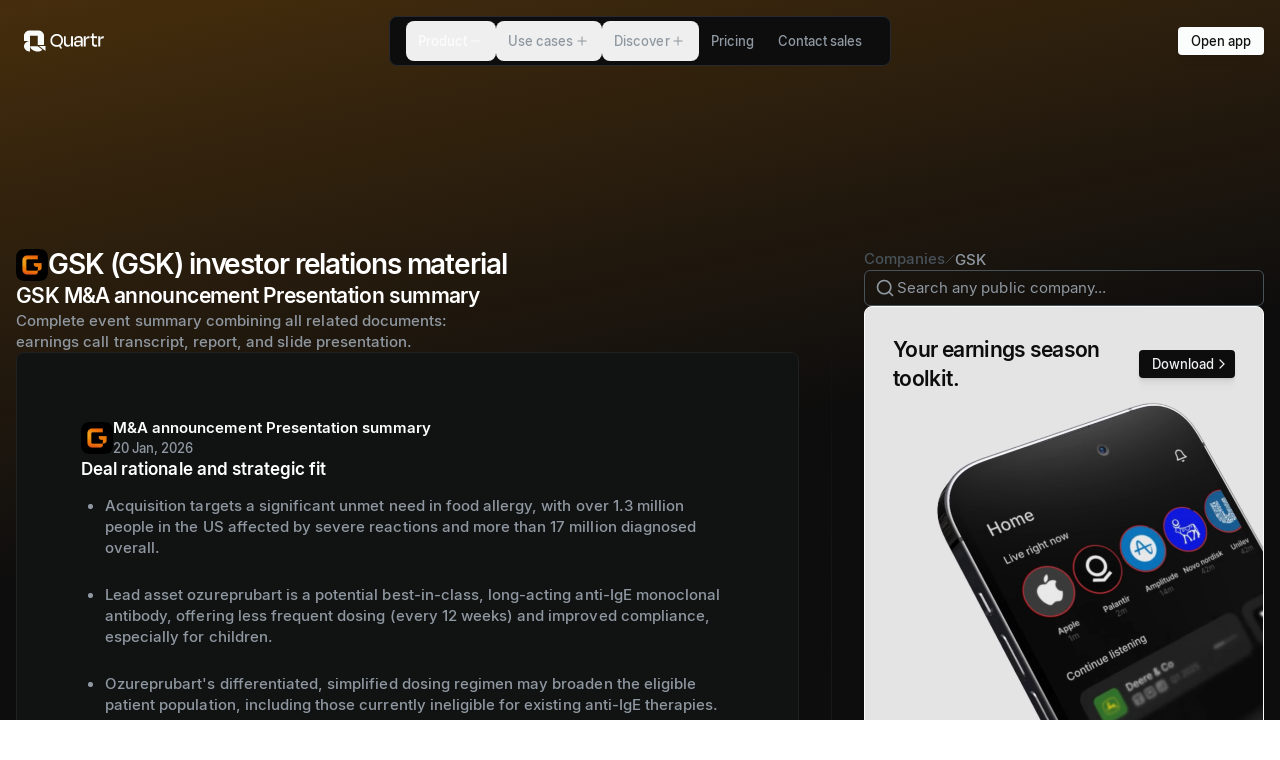

--- FILE ---
content_type: text/html; charset=utf-8
request_url: https://quartr.com/companies/gsk-plc_5175
body_size: 60657
content:
<!DOCTYPE html><html lang="en"><head><meta charSet="utf-8" data-next-head=""/><meta name="viewport" content="width=device-width" data-next-head=""/><script async="" type="text/javascript" src="https://app.termly.io/resource-blocker/d1e1feed-b704-40d2-930c-cae0fa18c54b?autoBlock=off" defer="" data-nscript="beforeInteractive"></script><link rel="canonical" href="https://quartr.com/companies/gsk-plc_5175" data-next-head=""/><link rel="alternate" href="https://quartr.com/companies/gsk-plc_5175" hrefLang="en-us" data-next-head=""/><title data-next-head="">GSK (GSK) Investor Relations, Earnings Summary &amp; Outlook</title><meta name="description" content="Access GSK (GSK) IR material: earnings summary, earnings date, guidance, transcripts, filings &amp; reports, and live &amp; recorded earnings calls." data-next-head=""/><meta property="og:title" content="GSK (GSK) Investor Relations, Earnings Summary &amp; Outlook" data-next-head=""/><meta property="og:description" content="Access GSK (GSK) IR material: earnings summary, earnings date, guidance, transcripts, filings &amp; reports, and live &amp; recorded earnings calls." data-next-head=""/><meta property="og:url" content="https://quartr.com/undefined" data-next-head=""/><meta property="og:type" content="website" data-next-head=""/><meta property="og:image" content="https://a.storyblok.com/f/182663/1200x630/e2bc7347e1/open-graph-image-standard-listed-companies.png/m/1200x630" data-next-head=""/><meta property="og:image:width" content="1200" data-next-head=""/><meta property="og:image:height" content="630" data-next-head=""/><meta name="twitter:card" content="summary_large_image" data-next-head=""/><meta name="twitter:title" content="GSK (GSK) Investor Relations, Earnings Summary &amp; Outlook" data-next-head=""/><meta name="twitter:description" content="Access GSK (GSK) IR material: earnings summary, earnings date, guidance, transcripts, filings &amp; reports, and live &amp; recorded earnings calls." data-next-head=""/><meta name="twitter:image" content="https://a.storyblok.com/f/182663/1200x630/e2bc7347e1/open-graph-image-standard-listed-companies.png/m/1200x630" data-next-head=""/><meta name="twitter:site" content="website" data-next-head=""/><meta name="twitter:url" content="https://quartr.com/undefined" data-next-head=""/><link rel="manifest" href="/site.webmanifest" data-next-head=""/><meta name="msapplication-config" content="/browserconfig.xml" data-next-head=""/><meta name="msapplication-TileColor" content="#000000" data-next-head=""/><meta name="msapplication-TileImage" content="/mstile-144x144.png" data-next-head=""/><meta name="msapplication-square70x70logo" content="/mstile-70x70.png" data-next-head=""/><meta name="msapplication-square150x150logo" content="/mstile-150x150.png" data-next-head=""/><meta name="msapplication-wide310x150logo" content="/mstile-310x150.png" data-next-head=""/><meta name="msapplication-square310x310logo" content="/mstile-310x310.png" data-next-head=""/><meta name="theme-color" content="#000000" data-next-head=""/><link rel="shortcut icon" href="/favicon.ico" data-next-head=""/><link rel="apple-touch-icon" href="/apple-touch-icon.png" data-next-head=""/><link rel="icon" type="image/png" href="/favicon-16x16.png" sizes="16x16" data-next-head=""/><link rel="icon" type="image/png" href="/favicon-32x32.png" sizes="32x32" data-next-head=""/><link rel="icon" type="image/png" href="/android-chrome-192x192.png" sizes="192x192" data-next-head=""/><link rel="icon" type="image/png" href="/android-chrome-512x512.png" sizes="512x512" data-next-head=""/><link rel="mask-icon" href="/safari-pinned-tab.svg" color="black" data-next-head=""/><meta name="apple-itunes-app" content="app-id=1552412128"/><link rel="preload" href="/_next/static/media/33b26eb373ecdf02-s.p.woff2" as="font" type="font/woff2" crossorigin="anonymous" data-next-font="size-adjust"/><link rel="preload" href="/_next/static/media/23081e227a96aa1a-s.p.woff2" as="font" type="font/woff2" crossorigin="anonymous" data-next-font="size-adjust"/><link rel="preload" href="/_next/static/css/e43b6f8ee1beb279.css?dpl=dpl_Bmj4S6VT2scBRps9jr9SDJjfMARd" as="style"/><link rel="preload" href="/_next/static/css/dd542aa6340632b2.css?dpl=dpl_Bmj4S6VT2scBRps9jr9SDJjfMARd" as="style"/><link rel="preload" href="/_next/static/css/0f3a9c7043fc6da1.css?dpl=dpl_Bmj4S6VT2scBRps9jr9SDJjfMARd" as="style"/><link rel="preload" href="/_next/static/css/1257c86ce4bba4b5.css?dpl=dpl_Bmj4S6VT2scBRps9jr9SDJjfMARd" as="style"/><meta name="sentry-trace" content="41b3fb040a038af18521ce7daaa9d24b-25347706e683faf8-0"/><meta name="baggage" content="sentry-environment=vercel-production,sentry-release=5f2287dfb41ecb0176c7fc3f641de053f6cafb05,sentry-public_key=25a2b2c3f46075703f479b18d86e438d,sentry-trace_id=41b3fb040a038af18521ce7daaa9d24b,sentry-org_id=4504162200977408,sentry-sampled=false,sentry-sample_rand=0.7821938878438464,sentry-sample_rate=0.01"/><script type="application/ld+json" data-next-head="">{"@context":"https://schema.org","@graph":[{"@type":"Corporation","name":"Quartr","alternateName":"Quartr App","url":"https://quartr.com/","logo":"https://a.storyblok.com/f/182663/1500x1500/0e227c3bac/quartr_q-logo_white-on-black_1500.png","sameAs":["https://twitter.com/quartr_app","https://x.com/quartr_app","https://www.instagram.com/quartr_app/","https://www.youtube.com/@quartrapp","https://www.linkedin.com/company/quartr-ab/","https://web.quartr.com/"]},{"@type":"BreadcrumbList","itemListElement":[{"@type":"ListItem","position":1,"name":"Companies","item":"https://quartr.com/companies"},{"@type":"ListItem","position":2,"name":"GSK","item":"https://quartr.com/companies/gsk-plc_5175"}]}]}</script><script id="gtm-script" data-nscript="beforeInteractive">
              (function(w,d,s,l,i){w[l]=w[l]||[];w[l].push({'gtm.start':
              new Date().getTime(),event:'gtm.js'});var f=d.getElementsByTagName(s)[0],
              j=d.createElement(s),dl=l!='dataLayer'?'&l='+l:'';j.async=true;j.src=
              'https://www.googletagmanager.com/gtm.js?id='+i+dl;f.parentNode.insertBefore(j,f);
              })(window,document,'script','dataLayer','GTM-KVRMBHW');
              </script><script id="termly-embed" data-nscript="beforeInteractive">
            const warn = console.warn.bind({});
            console.warn = console.log;

            window.TERMLY_CUSTOM_BLOCKING_MAP = {
              "files.quartr.com": "essential",
              "quartr-files.s3.eu-north-1.amazonaws.com": "essential",
              "a.storyblok.com": "essential",
              "recaptcha.net": "essential",
              "app.cal.com": "essential",
              "assets.revenuehero.io": "essential",
              "popup.schedulehero.io": "essential",
            };
          </script><link rel="stylesheet" href="/_next/static/css/e43b6f8ee1beb279.css?dpl=dpl_Bmj4S6VT2scBRps9jr9SDJjfMARd" data-n-g=""/><link rel="stylesheet" href="/_next/static/css/dd542aa6340632b2.css?dpl=dpl_Bmj4S6VT2scBRps9jr9SDJjfMARd" data-n-p=""/><link rel="stylesheet" href="/_next/static/css/0f3a9c7043fc6da1.css?dpl=dpl_Bmj4S6VT2scBRps9jr9SDJjfMARd"/><link rel="stylesheet" href="/_next/static/css/1257c86ce4bba4b5.css?dpl=dpl_Bmj4S6VT2scBRps9jr9SDJjfMARd"/><noscript data-n-css=""></noscript><script defer="" noModule="" src="/_next/static/chunks/polyfills-42372ed130431b0a.js?dpl=dpl_Bmj4S6VT2scBRps9jr9SDJjfMARd"></script><script defer="" src="/_next/static/chunks/67736.ecd2e936f3c40c7e.js?dpl=dpl_Bmj4S6VT2scBRps9jr9SDJjfMARd"></script><script defer="" src="/_next/static/chunks/9959.39ae7f6b544460e3.js?dpl=dpl_Bmj4S6VT2scBRps9jr9SDJjfMARd"></script><script defer="" src="/_next/static/chunks/12586.41751d7a8309cca2.js?dpl=dpl_Bmj4S6VT2scBRps9jr9SDJjfMARd"></script><script defer="" src="/_next/static/chunks/64579.43435356513de9b1.js?dpl=dpl_Bmj4S6VT2scBRps9jr9SDJjfMARd"></script><script defer="" src="/_next/static/chunks/30487.5f1308ef0ade85f3.js?dpl=dpl_Bmj4S6VT2scBRps9jr9SDJjfMARd"></script><script defer="" src="/_next/static/chunks/94330.c322ebd42070aca9.js?dpl=dpl_Bmj4S6VT2scBRps9jr9SDJjfMARd"></script><script defer="" src="/_next/static/chunks/86978.0d2f0764387afb95.js?dpl=dpl_Bmj4S6VT2scBRps9jr9SDJjfMARd"></script><script defer="" src="/_next/static/chunks/41759.103ff802d817f4f7.js?dpl=dpl_Bmj4S6VT2scBRps9jr9SDJjfMARd"></script><script defer="" src="/_next/static/chunks/17410.abe427ddbb725c65.js?dpl=dpl_Bmj4S6VT2scBRps9jr9SDJjfMARd"></script><script defer="" src="/_next/static/chunks/10604.bff3a36f593109b3.js?dpl=dpl_Bmj4S6VT2scBRps9jr9SDJjfMARd"></script><script defer="" src="/_next/static/chunks/46744.1839cd2c729ed9fb.js?dpl=dpl_Bmj4S6VT2scBRps9jr9SDJjfMARd"></script><script defer="" src="/_next/static/chunks/53721.217b3683cf172290.js?dpl=dpl_Bmj4S6VT2scBRps9jr9SDJjfMARd"></script><script defer="" src="/_next/static/chunks/77601.ed275b556eedaaa1.js?dpl=dpl_Bmj4S6VT2scBRps9jr9SDJjfMARd"></script><script defer="" src="/_next/static/chunks/58246.a4b7ae8fade3de91.js?dpl=dpl_Bmj4S6VT2scBRps9jr9SDJjfMARd"></script><script defer="" src="/_next/static/chunks/23792.ec6f05abc1c1b8d1.js?dpl=dpl_Bmj4S6VT2scBRps9jr9SDJjfMARd"></script><script defer="" src="/_next/static/chunks/36478.b05ff7620fc66319.js?dpl=dpl_Bmj4S6VT2scBRps9jr9SDJjfMARd"></script><script defer="" src="/_next/static/chunks/7150.4982f97ef1fa11cf.js?dpl=dpl_Bmj4S6VT2scBRps9jr9SDJjfMARd"></script><script defer="" src="/_next/static/chunks/53552.0f876da15dd35aa1.js?dpl=dpl_Bmj4S6VT2scBRps9jr9SDJjfMARd"></script><script defer="" src="/_next/static/chunks/19339.1aab706289b07d4d.js?dpl=dpl_Bmj4S6VT2scBRps9jr9SDJjfMARd"></script><script defer="" src="/_next/static/chunks/41358.220b93f99243bd56.js?dpl=dpl_Bmj4S6VT2scBRps9jr9SDJjfMARd"></script><script defer="" src="/_next/static/chunks/98762.9aa3b27760212261.js?dpl=dpl_Bmj4S6VT2scBRps9jr9SDJjfMARd"></script><script src="/_next/static/chunks/webpack-bbeee9ac77d55701.js?dpl=dpl_Bmj4S6VT2scBRps9jr9SDJjfMARd" defer=""></script><script src="/_next/static/chunks/framework-c6347117f0afc71f.js?dpl=dpl_Bmj4S6VT2scBRps9jr9SDJjfMARd" defer=""></script><script src="/_next/static/chunks/main-f837e4a69bd6f24c.js?dpl=dpl_Bmj4S6VT2scBRps9jr9SDJjfMARd" defer=""></script><script src="/_next/static/chunks/pages/_app-81e6aead901f8f96.js?dpl=dpl_Bmj4S6VT2scBRps9jr9SDJjfMARd" defer=""></script><script src="/_next/static/chunks/94328-aec2b10c5fa48019.js?dpl=dpl_Bmj4S6VT2scBRps9jr9SDJjfMARd" defer=""></script><script src="/_next/static/chunks/26462-7321c42dbb5c4032.js?dpl=dpl_Bmj4S6VT2scBRps9jr9SDJjfMARd" defer=""></script><script src="/_next/static/chunks/80385-f546531aa2af5fe3.js?dpl=dpl_Bmj4S6VT2scBRps9jr9SDJjfMARd" defer=""></script><script src="/_next/static/chunks/23727-23e82fdc04812380.js?dpl=dpl_Bmj4S6VT2scBRps9jr9SDJjfMARd" defer=""></script><script src="/_next/static/chunks/48129-05b4959c76ac1762.js?dpl=dpl_Bmj4S6VT2scBRps9jr9SDJjfMARd" defer=""></script><script src="/_next/static/chunks/4681-0294eb76e0a9025c.js?dpl=dpl_Bmj4S6VT2scBRps9jr9SDJjfMARd" defer=""></script><script src="/_next/static/chunks/50759-5dfa7113cfed2403.js?dpl=dpl_Bmj4S6VT2scBRps9jr9SDJjfMARd" defer=""></script><script src="/_next/static/chunks/56434-638dbab018224f58.js?dpl=dpl_Bmj4S6VT2scBRps9jr9SDJjfMARd" defer=""></script><script src="/_next/static/chunks/24927-d6090babf1c2f704.js?dpl=dpl_Bmj4S6VT2scBRps9jr9SDJjfMARd" defer=""></script><script src="/_next/static/chunks/1111-d206c2b775c14208.js?dpl=dpl_Bmj4S6VT2scBRps9jr9SDJjfMARd" defer=""></script><script src="/_next/static/chunks/51751-3ff359408b08e07f.js?dpl=dpl_Bmj4S6VT2scBRps9jr9SDJjfMARd" defer=""></script><script src="/_next/static/chunks/16227-04cfc25a0be40637.js?dpl=dpl_Bmj4S6VT2scBRps9jr9SDJjfMARd" defer=""></script><script src="/_next/static/chunks/4595-766c6725d71ff0a9.js?dpl=dpl_Bmj4S6VT2scBRps9jr9SDJjfMARd" defer=""></script><script src="/_next/static/chunks/42540-c56f5cac4531e5c2.js?dpl=dpl_Bmj4S6VT2scBRps9jr9SDJjfMARd" defer=""></script><script src="/_next/static/chunks/64850-65651d29885b262f.js?dpl=dpl_Bmj4S6VT2scBRps9jr9SDJjfMARd" defer=""></script><script src="/_next/static/chunks/pages/companies/%5B...slug%5D-4acfff707b301d9b.js?dpl=dpl_Bmj4S6VT2scBRps9jr9SDJjfMARd" defer=""></script><script src="/_next/static/cdHM4QojI0FWvmX7-5sEZ/_buildManifest.js?dpl=dpl_Bmj4S6VT2scBRps9jr9SDJjfMARd" defer=""></script><script src="/_next/static/cdHM4QojI0FWvmX7-5sEZ/_ssgManifest.js?dpl=dpl_Bmj4S6VT2scBRps9jr9SDJjfMARd" defer=""></script></head><body><div id="__next"><div class="v1-override"><main class="dark __variable_7191f9"><header class="z-1 h-14"><div class="relative isolate flex h-[var(--header-height)] items-center justify-between pl-4 md:hidden backdrop-blur-md before:absolute before:inset-0 before:z-[-1] before:border-b before:border-quik_borderNeutralSubtle before:bg-quik_bgCanvas before:transition-all before:duration-[var(--duration)] before:ease-[var(--easing)]" style="position:fixed;top:0;left:0;right:0;z-index:1000;--duration:0.33s;--easing:cubic-bezier(0.45,0.05,0.55,0.95);--line-length:23px"><a href="/"><svg width="80" height="40" viewBox="0 0 151 40" fill="none" xmlns="http://www.w3.org/2000/svg"><path d="M11.5483 29.9995C11.5483 35.5222 19.8031 39.9995 26.1809 39.9995C29.574 39.9995 32.6254 38.7323 34.7384 36.7144L26.1809 29.9995H11.5483Z" fill="currentColor"></path><path d="M0 29.9996C0 35.5222 5.17047 39.9995 11.5483 39.9995V19.9998C5.17047 19.9998 0 24.4768 0 29.9996Z" fill="currentColor"></path><path d="M26.1808 9.99989V27.5075H37.7292V10.0249C37.7173 4.46985 32.552 -0.0135841 26.1808 2.98331e-05H11.4362V0.00114226C5.11012 0.0536532 0 4.50986 0 9.99989V19.9998H11.5483V9.99989H26.1808" fill="currentColor"></path><path d="M28.1898 29.3275L40.7827 38.9295V29.3275H28.1898Z" fill="currentColor"></path><path d="M88.7938 25.1089H88.7527C87.927 29.0309 85.4089 30.806 82.0238 30.806C77.0289 30.806 75.2949 27.5033 75.2949 23.3752V11.0324H78.8865V22.4671C78.8865 25.1089 80.0423 27.5033 83.5102 27.5033C86.8123 27.5033 88.7938 25.6872 88.7938 22.4671V11.0324H92.3854V30.3106H88.7938V25.1089Z" fill="currentColor"></path><path d="M107.351 23.1277V22.2193H101.613C99.1774 22.2193 97.8563 23.1277 97.8563 24.82C97.8563 26.3063 98.8062 27.7095 101.613 27.7095C105.163 27.7095 107.351 25.7697 107.351 23.1277ZM107.351 25.3982H107.31C106.443 28.948 103.842 30.7235 100.499 30.7235C96.7419 30.7235 94.3067 28.907 94.3067 25.2742C94.3067 21.8892 96.4529 19.371 101.118 19.371H107.351V18.3389C107.351 15.3254 106.196 13.6742 103.14 13.6742C100.375 13.6742 98.8473 14.9538 98.3108 18.1324L94.8843 17.6371C95.5447 13.1375 98.1869 10.6193 103.264 10.6193C108.631 10.6193 110.943 13.3438 110.943 18.2976V30.3106H107.351V25.3982" fill="currentColor"></path><path d="M112.909 30.3106V11.0324H116.5V16.9767H116.583C117.367 12.477 119.184 11.0324 122.28 11.0324H123.477V14.995H121.743C118.111 14.995 116.5 16.3988 116.5 20.1141V30.3106H112.909" fill="currentColor"></path><path d="M128.24 14.1166L125.391 15.0444V11.0205H128.24V5.69549H131.832V11.0205H137.982V15.0146L131.832 14.1166V24.0654C131.832 26.2122 132.657 27.3266 134.804 27.3266C135.836 27.3266 136.703 27.1203 137.735 26.8313L138.189 30.1339C136.868 30.5465 135.836 30.7944 134.06 30.7944C130.015 30.7944 128.24 28.1524 128.24 24.5609V14.1166" fill="currentColor"></path><path d="M140.129 30.3106V11.0324H143.72V16.9767H143.803C144.587 12.477 146.403 11.0324 149.499 11.0324H150.697V14.995H148.963C145.33 14.995 143.72 16.3988 143.72 20.1141V30.3106H140.129" fill="currentColor"></path><path d="M70.4206 19.1212C70.4206 14.0209 66.7718 10.045 61.8913 10.045C57.0108 10.045 53.0603 14.0209 53.0603 19.1212C53.0603 24.5028 56.9397 27.7175 61.8913 27.7175C66.8429 27.7175 70.4206 24.5028 70.4206 19.1212V19.1212ZM49.7827 19.1615C49.7827 11.9726 55.2655 6.67151 61.8913 6.67151C68.553 6.67151 73.6979 11.9726 73.6979 19.1615C73.6979 23.4184 71.6333 26.3923 68.9972 28.6411L72.0609 34.2237V34.304H68.4629L66.3614 30.2878C65.1145 30.7696 63.423 31.051 61.8913 31.051C55.1227 31.051 49.7827 26.3098 49.7827 19.1615" fill="currentColor"></path></svg></a><div class="flex items-center gap-2"><div class="opacity-100 transition-opacity duration-[var(--duration)] ease-[var(--easing)]"><a type="button" variant="primary" data-size="sm" data-shape="button" data-variant="primary" data-transition="false" data-direction="leading" class="button_button__ZtRhJ btn-size-sm group outline" href="/contact-sales?source=header"><div class="button_spinner__OkoSz"><div class="relative flex h-3 w-3 animate-spin items-center justify-center rounded-full border-2 border-textInverted/25 border-t-textInverted"></div></div><div class="button_success__ypdCb"><svg xmlns="http://www.w3.org/2000/svg" width="24" height="24" viewBox="0 0 24 24" fill="none" stroke="currentColor" stroke-width="2" stroke-linecap="round" stroke-linejoin="round" class="lucide lucide-circle-check" aria-hidden="true"><circle cx="12" cy="12" r="10"></circle><path d="m9 12 2 2 4-4"></path></svg></div><div class="button_inner__hsX2J"><span class="quik_text_quik_text__w6RJ0 quik-size-labelLarge button_text__vVqlD" data-box-trim="true" data-variant="content" data-weight="medium">Book demo</span></div></a></div><div class="relative size-16" type="button" tabindex="0" data-base-ui-click-trigger="" id="base-ui-_R_l6mm_"><div class="absolute left-[calc(50%-10px)] top-[calc(55%+1px)] h-0.5 w-[var(--line-length)] rounded-lg bg-quik_iconDefault"></div><div class="absolute left-[calc(50%-10px)] top-[calc(40%+1px)] h-0.5 w-[var(--line-length)] rounded-lg bg-quik_iconDefault"></div></div></div></div><div class="pointer-events-none fixed z-10 flex w-full justify-center max-md:hidden"><div class="pointer-events-none absolute inset-0 z-0 overflow-hidden"><div class="pointer-events-auto absolute left-0 z-1 flex h-full items-center px-4" style="opacity:1;filter:blur(0px);transform:none"><div class="px-2 text-textDefault"><a href="/"><svg width="80" height="40" viewBox="0 0 151 40" fill="none" xmlns="http://www.w3.org/2000/svg"><path d="M11.5483 29.9995C11.5483 35.5222 19.8031 39.9995 26.1809 39.9995C29.574 39.9995 32.6254 38.7323 34.7384 36.7144L26.1809 29.9995H11.5483Z" fill="currentColor"></path><path d="M0 29.9996C0 35.5222 5.17047 39.9995 11.5483 39.9995V19.9998C5.17047 19.9998 0 24.4768 0 29.9996Z" fill="currentColor"></path><path d="M26.1808 9.99989V27.5075H37.7292V10.0249C37.7173 4.46985 32.552 -0.0135841 26.1808 2.98331e-05H11.4362V0.00114226C5.11012 0.0536532 0 4.50986 0 9.99989V19.9998H11.5483V9.99989H26.1808" fill="currentColor"></path><path d="M28.1898 29.3275L40.7827 38.9295V29.3275H28.1898Z" fill="currentColor"></path><path d="M88.7938 25.1089H88.7527C87.927 29.0309 85.4089 30.806 82.0238 30.806C77.0289 30.806 75.2949 27.5033 75.2949 23.3752V11.0324H78.8865V22.4671C78.8865 25.1089 80.0423 27.5033 83.5102 27.5033C86.8123 27.5033 88.7938 25.6872 88.7938 22.4671V11.0324H92.3854V30.3106H88.7938V25.1089Z" fill="currentColor"></path><path d="M107.351 23.1277V22.2193H101.613C99.1774 22.2193 97.8563 23.1277 97.8563 24.82C97.8563 26.3063 98.8062 27.7095 101.613 27.7095C105.163 27.7095 107.351 25.7697 107.351 23.1277ZM107.351 25.3982H107.31C106.443 28.948 103.842 30.7235 100.499 30.7235C96.7419 30.7235 94.3067 28.907 94.3067 25.2742C94.3067 21.8892 96.4529 19.371 101.118 19.371H107.351V18.3389C107.351 15.3254 106.196 13.6742 103.14 13.6742C100.375 13.6742 98.8473 14.9538 98.3108 18.1324L94.8843 17.6371C95.5447 13.1375 98.1869 10.6193 103.264 10.6193C108.631 10.6193 110.943 13.3438 110.943 18.2976V30.3106H107.351V25.3982" fill="currentColor"></path><path d="M112.909 30.3106V11.0324H116.5V16.9767H116.583C117.367 12.477 119.184 11.0324 122.28 11.0324H123.477V14.995H121.743C118.111 14.995 116.5 16.3988 116.5 20.1141V30.3106H112.909" fill="currentColor"></path><path d="M128.24 14.1166L125.391 15.0444V11.0205H128.24V5.69549H131.832V11.0205H137.982V15.0146L131.832 14.1166V24.0654C131.832 26.2122 132.657 27.3266 134.804 27.3266C135.836 27.3266 136.703 27.1203 137.735 26.8313L138.189 30.1339C136.868 30.5465 135.836 30.7944 134.06 30.7944C130.015 30.7944 128.24 28.1524 128.24 24.5609V14.1166" fill="currentColor"></path><path d="M140.129 30.3106V11.0324H143.72V16.9767H143.803C144.587 12.477 146.403 11.0324 149.499 11.0324H150.697V14.995H148.963C145.33 14.995 143.72 16.3988 143.72 20.1141V30.3106H140.129" fill="currentColor"></path><path d="M70.4206 19.1212C70.4206 14.0209 66.7718 10.045 61.8913 10.045C57.0108 10.045 53.0603 14.0209 53.0603 19.1212C53.0603 24.5028 56.9397 27.7175 61.8913 27.7175C66.8429 27.7175 70.4206 24.5028 70.4206 19.1212V19.1212ZM49.7827 19.1615C49.7827 11.9726 55.2655 6.67151 61.8913 6.67151C68.553 6.67151 73.6979 11.9726 73.6979 19.1615C73.6979 23.4184 71.6333 26.3923 68.9972 28.6411L72.0609 34.2237V34.304H68.4629L66.3614 30.2878C65.1145 30.7696 63.423 31.051 61.8913 31.051C55.1227 31.051 49.7827 26.3098 49.7827 19.1615" fill="currentColor"></path></svg></a></div></div></div><div class="relative my-4 overflow-hidden rounded-lg border bg-quik_bgCanvas px-3 pointer-events-auto flex items-center border-b border-quik_borderNeutralSubtle transition-colors duration-300 after:bg-gradient-to-b after:from-quik_bgCanvas after:to-transparent" style="transform-origin:50% 0px 0"><div><nav data-open="" class="min-w-max p-1"><ul data-open="" aria-orientation="horizontal" style="--duration:0.35s;--easing:cubic-bezier(0.22, 1, 0.36, 1)" class="relative flex"><li><button class="box-border flex items-center justify-center gap-1.5 h-10 text-quik_textSubtle px-3 m-0 rounded-lg font-medium select-none no-underline transition-[color] duration-[var(--duration)] ease-[var(--easing)] hover:text-quik_textDefault active:text-quik_textDefault data-[popup-open]:text-quik_textDefault focus-visible:outline focus-visible:outline-2 focus-visible:-outline-offset-1 focus-visible:outline-blue-800 focus-visible:relative" data-popup-open="" data-pressed="" type="button" aria-disabled="false" tabindex="0" aria-expanded="true" data-base-ui-navigation-menu-trigger=""><span class="quik_text_quik_text__w6RJ0 quik-size-labelLarge" data-box-trim="true" data-variant="content" data-weight="medium">Product</span><div data-open="true" class="plus_plus__jqz1v"><div></div><div></div></div></button><span style="clip:rect(0 0 0 0);overflow:hidden;white-space:nowrap;position:fixed;top:0;left:0;border:0;padding:0;width:1px;height:1px;margin:-1px" aria-hidden="true" tabindex="0" data-base-ui-focus-guard=""></span><span style="clip-path:inset(50%);position:fixed;top:0;left:0"></span><span style="clip:rect(0 0 0 0);overflow:hidden;white-space:nowrap;position:fixed;top:0;left:0;border:0;padding:0;width:1px;height:1px;margin:-1px" aria-hidden="true" tabindex="0" data-base-ui-focus-guard=""></span></li><li><button class="box-border flex items-center justify-center gap-1.5 h-10 text-quik_textSubtle px-3 m-0 rounded-lg font-medium select-none no-underline transition-[color] duration-[var(--duration)] ease-[var(--easing)] hover:text-quik_textDefault active:text-quik_textDefault data-[popup-open]:text-quik_textDefault focus-visible:outline focus-visible:outline-2 focus-visible:-outline-offset-1 focus-visible:outline-blue-800 focus-visible:relative" type="button" aria-disabled="false" tabindex="0" aria-expanded="false" data-base-ui-navigation-menu-trigger=""><span class="quik_text_quik_text__w6RJ0 quik-size-labelLarge" data-box-trim="true" data-variant="content" data-weight="medium">Use cases</span><div data-open="false" class="plus_plus__jqz1v"><div></div><div></div></div></button></li><li><button class="box-border flex items-center justify-center gap-1.5 h-10 text-quik_textSubtle px-3 m-0 rounded-lg font-medium select-none no-underline transition-[color] duration-[var(--duration)] ease-[var(--easing)] hover:text-quik_textDefault active:text-quik_textDefault data-[popup-open]:text-quik_textDefault focus-visible:outline focus-visible:outline-2 focus-visible:-outline-offset-1 focus-visible:outline-blue-800 focus-visible:relative" type="button" aria-disabled="false" tabindex="0" aria-expanded="false" data-base-ui-navigation-menu-trigger=""><span class="quik_text_quik_text__w6RJ0 quik-size-labelLarge" data-box-trim="true" data-variant="content" data-weight="medium">Discover</span><div data-open="false" class="plus_plus__jqz1v"><div></div><div></div></div></button></li><li><a class="box-border flex items-center justify-center gap-1.5 h-10 text-quik_textSubtle px-3 m-0 rounded-lg font-medium select-none no-underline transition-[color] duration-[var(--duration)] ease-[var(--easing)] hover:text-quik_textDefault active:text-quik_textDefault data-[popup-open]:text-quik_textDefault focus-visible:outline focus-visible:outline-2 focus-visible:-outline-offset-1 focus-visible:outline-blue-800 focus-visible:relative" href="/pricing"><span class="quik_text_quik_text__w6RJ0 quik-size-labelLarge" data-box-trim="true" data-variant="content" data-weight="medium">Pricing</span></a></li><li><a class="box-border flex items-center justify-center gap-1.5 h-10 text-quik_textSubtle px-3 m-0 rounded-lg font-medium select-none no-underline transition-[color] duration-[var(--duration)] ease-[var(--easing)] hover:text-quik_textDefault active:text-quik_textDefault data-[popup-open]:text-quik_textDefault focus-visible:outline focus-visible:outline-2 focus-visible:-outline-offset-1 focus-visible:outline-blue-800 focus-visible:relative" href="/contact-sales"><span class="quik_text_quik_text__w6RJ0 quik-size-labelLarge" data-box-trim="true" data-variant="content" data-weight="medium">Contact sales</span></a></li></ul></nav></div></div><div class="pointer-events-none absolute inset-0 z-0 h-full overflow-hidden"><div class="pointer-events-auto absolute right-0 z-1 flex h-full items-center px-4" style="opacity:1;filter:blur(0px);transform:none"><a type="button" variant="primary" data-size="sm" data-shape="button" data-variant="primary" data-transition="false" data-direction="leading" class="button_button__ZtRhJ btn-size-sm group outline" href="https://web.quartr.com"><div class="button_spinner__OkoSz"><div class="relative flex h-3 w-3 animate-spin items-center justify-center rounded-full border-2 border-textInverted/25 border-t-textInverted"></div></div><div class="button_success__ypdCb"><svg xmlns="http://www.w3.org/2000/svg" width="24" height="24" viewBox="0 0 24 24" fill="none" stroke="currentColor" stroke-width="2" stroke-linecap="round" stroke-linejoin="round" class="lucide lucide-circle-check" aria-hidden="true"><circle cx="12" cy="12" r="10"></circle><path d="m9 12 2 2 4-4"></path></svg></div><div class="button_inner__hsX2J"><span class="quik_text_quik_text__w6RJ0 quik-size-labelLarge button_text__vVqlD" data-box-trim="true" data-variant="content" data-weight="medium">Open app</span></div></a></div></div></div></header><div class="isolate pb-36 lg:pb-56"><div class="absolute -top-[20vh] left-0 right-0 -z-1 h-[80rem] opacity-25" style="--gradient-bg:#f1900b;background:linear-gradient(168deg, var(--gradient-bg) 10%, transparent 48%)"></div><div class="ml-4 mr-3 mt-16 flex justify-between lg:hidden"><div class="flex items-center gap-2 text-quik_textSubtler"><div class="group relative flex items-center gap-2 max-md:ml-2 max-md:pl-1"><svg xmlns="http://www.w3.org/2000/svg" width="16" height="16" viewBox="0 0 24 24" fill="none" stroke="currentColor" stroke-width="2" stroke-linecap="round" stroke-linejoin="round" class="lucide lucide-chevron-left absolute right-full transition-all duration-300 group-hover:text-quik_textSubtle group-hover:opacity-100 md:opacity-0 md:group-hover:-translate-x-1" aria-hidden="true"><path d="m15 18-6-6 6-6"></path></svg><a href="https://quartr.com/companies" class="decoration-1 underline-offset-[0.2em] transition-colors duration-200 whitespace-nowrap inline-flex items-center gap-1 outline-quik_formBorderFocused focus-visible:outline-1 no-underline hover:text-quik_textSubtle"><span class="quik_text_quik_text__w6RJ0 quik-size-bodySmall" data-box-trim="true" data-variant="content" data-weight="medium">Companies</span></a><svg xmlns="http://www.w3.org/2000/svg" width="10" height="10" viewBox="0 0 24 24" fill="none" stroke="currentColor" stroke-width="2" stroke-linecap="round" stroke-linejoin="round" class="lucide lucide-slash relative" aria-hidden="true"><path d="M22 2 2 22"></path></svg></div><span class="quik_text_quik_text__w6RJ0 quik-size-bodySmall text-quik_textSubtle" data-variant="content" data-weight="medium">GSK</span></div><button type="button" variant="tertiary" tabindex="0" data-base-ui-click-trigger="" id="base-ui-_R_t8m_" data-size="xs" data-disabled="false" data-variant="tertiary" data-transition="false" data-direction="leading" class="icon-button_button__fFVVs btn-size-xs group outline"><div class="icon-button_spinner__udfoZ"><div class="relative flex h-3 w-3 animate-spin items-center justify-center rounded-full border-2 border-textInverted/25 border-t-textInverted"></div></div><div class="icon-button_success__nKljj"><svg xmlns="http://www.w3.org/2000/svg" width="24" height="24" viewBox="0 0 24 24" fill="none" stroke="currentColor" stroke-width="2" stroke-linecap="round" stroke-linejoin="round" class="lucide lucide-circle-check" aria-hidden="true"><circle cx="12" cy="12" r="10"></circle><path d="m9 12 2 2 4-4"></path></svg></div><div class="icon-button_inner__nSGpw"><svg xmlns="http://www.w3.org/2000/svg" width="24" height="24" viewBox="0 0 24 24" fill="none" stroke="currentColor" stroke-width="2" stroke-linecap="round" stroke-linejoin="round" class="lucide lucide-search text-inherit size-5" aria-hidden="true"><path d="m21 21-4.34-4.34"></path><circle cx="11" cy="11" r="8"></circle></svg></div></button></div><div class="mx-auto mt-20 grid w-full max-w-7xl grid-cols-[auto] px-4 lg:mt-48 lg:grid-cols-[auto_auto_25rem]"><div class="flex flex-col gap-20"><div class="flex items-center gap-2.5"><div class="max-lg:hidden"><div class="relative" style="width:32px;height:32px"><svg xmlns="http://www.w3.org/2000/svg" viewBox="0 0 32 32" fill="black" stroke="black" width="32" height="32" stroke-width="0"><path d="M 17.6 0 c 5.9996 0 8.9994 0 11.1023 1.5279 a 8.0000 8.0000 0 0 1 1.7699 1.7699 c 1.5279 2.1029 1.5279 5.1027 1.5279 11.1023 L 32 17.6 c 0 5.9996 0 8.9994 -1.5279 11.1023 a 8.0000 8.0000 0 0 1 -1.7699 1.7699 c -2.1029 1.5279 -5.1027 1.5279 -11.1023 1.5279 L 14.4 32 c -5.9996 0 -8.9994 0 -11.1023 -1.5279 a 8.0000 8.0000 0 0 1 -1.7699 -1.7699 c -1.5279 -2.1029 -1.5279 -5.1027 -1.5279 -11.1023 L 0 14.4 c 0 -5.9996 0 -8.9994 1.5279 -11.1023 a 8.0000 8.0000 0 0 1 1.7699 -1.7699 c 2.1029 -1.5279 5.1027 -1.5279 11.1023 -1.5279 Z" transform="translate(0 0)"></path></svg><div class="absolute inset-0 flex items-center justify-center"><div class="relative flex h-full w-full items-center justify-center" data-icon="true" style="border-radius:8px"><img alt="Logotype for GSK plc" draggable="false" loading="lazy" width="48" height="48" decoding="async" data-nimg="1" class="scale-50 object-contain align-top opacity-100" style="color:transparent;max-height:48px;max-width:48px" srcSet="https://assets.quartr.com/_next/image?url=https%3A%2F%2Ffiles.quartr.com%2Fcompany-icons%2Fb9dd4-2026-01-21.png&amp;w=48&amp;q=100 1x, https://assets.quartr.com/_next/image?url=https%3A%2F%2Ffiles.quartr.com%2Fcompany-icons%2Fb9dd4-2026-01-21.png&amp;w=96&amp;q=100 2x" src="https://assets.quartr.com/_next/image?url=https%3A%2F%2Ffiles.quartr.com%2Fcompany-icons%2Fb9dd4-2026-01-21.png&amp;w=96&amp;q=100"/></div></div></div></div><h1 class="quik_text_quik_text__w6RJ0 quik-size-headlineMedium text-balance" data-variant="content" data-weight="semi-bold">GSK (GSK) investor relations material</h1></div><div class="flex flex-col gap-6"><div class="flex flex-col gap-4"><h2 class="quik_text_quik_text__w6RJ0 quik-size-titleLarge max-w-3xl" data-variant="content" data-weight="semi-bold">GSK<!-- --> <!-- -->M&amp;A announcement Presentation summary</h2><span class="quik_text_quik_text__w6RJ0 quik-size-bodySmall max-w-md text-quik_textSubtle" data-variant="content" data-weight="medium">Complete event summary combining all related documents: earnings call transcript, report, and slide presentation.</span></div><div class="flex flex-col gap-8 rounded-lg border border-quik_colorNeutralSubtle bg-quik_bgCardSubtler p-5 lg:p-16"><div class="flex items-center gap-2.5"><div><div class="relative" style="width:32px;height:32px"><svg xmlns="http://www.w3.org/2000/svg" viewBox="0 0 32 32" fill="black" stroke="black" width="32" height="32" stroke-width="0"><path d="M 17.6 0 c 5.9996 0 8.9994 0 11.1023 1.5279 a 8.0000 8.0000 0 0 1 1.7699 1.7699 c 1.5279 2.1029 1.5279 5.1027 1.5279 11.1023 L 32 17.6 c 0 5.9996 0 8.9994 -1.5279 11.1023 a 8.0000 8.0000 0 0 1 -1.7699 1.7699 c -2.1029 1.5279 -5.1027 1.5279 -11.1023 1.5279 L 14.4 32 c -5.9996 0 -8.9994 0 -11.1023 -1.5279 a 8.0000 8.0000 0 0 1 -1.7699 -1.7699 c -1.5279 -2.1029 -1.5279 -5.1027 -1.5279 -11.1023 L 0 14.4 c 0 -5.9996 0 -8.9994 1.5279 -11.1023 a 8.0000 8.0000 0 0 1 1.7699 -1.7699 c 2.1029 -1.5279 5.1027 -1.5279 11.1023 -1.5279 Z" transform="translate(0 0)"></path></svg><div class="absolute inset-0 flex items-center justify-center"><div class="relative flex h-full w-full items-center justify-center" data-icon="true" style="border-radius:8px"><img alt="Logotype for GSK plc" draggable="false" loading="lazy" width="48" height="48" decoding="async" data-nimg="1" class="scale-50 object-contain align-top opacity-100" style="color:transparent;max-height:48px;max-width:48px" srcSet="https://assets.quartr.com/_next/image?url=https%3A%2F%2Ffiles.quartr.com%2Fcompany-icons%2Fb9dd4-2026-01-21.png&amp;w=48&amp;q=100 1x, https://assets.quartr.com/_next/image?url=https%3A%2F%2Ffiles.quartr.com%2Fcompany-icons%2Fb9dd4-2026-01-21.png&amp;w=96&amp;q=100 2x" src="https://assets.quartr.com/_next/image?url=https%3A%2F%2Ffiles.quartr.com%2Fcompany-icons%2Fb9dd4-2026-01-21.png&amp;w=96&amp;q=100"/></div></div></div></div><div class="flex flex-col gap-2"><span class="quik_text_quik_text__w6RJ0 quik-size-bodySmall" data-box-trim="true" data-variant="content" data-weight="semi-bold">M&amp;A announcement Presentation summary</span><span class="quik_text_quik_text__w6RJ0 quik-size-labelLarge text-quik_textSubtle" data-box-trim="true" data-variant="content" data-weight="medium">20 Jan, 2026</span></div></div><div><h3 class="quik_text_quik_text__w6RJ0 quik-size-titleSmall" data-variant="content" data-weight="semi-bold">Deal rationale and strategic fit</h3>
<ul class="mb-8 mt-3 last-of-type:mb-0">
<li class="mb-6 ml-6 list-disc text-quik_textSubtle last-of-type:mb-0"><p class="quik_text_quik_text__w6RJ0 quik-size-bodySmall text-quik_textSubtle" data-variant="content" data-weight="medium">Acquisition targets a significant unmet need in food allergy, with over 1.3 million people in the US affected by severe reactions and more than 17 million diagnosed overall.</p></li>
<li class="mb-6 ml-6 list-disc text-quik_textSubtle last-of-type:mb-0"><p class="quik_text_quik_text__w6RJ0 quik-size-bodySmall text-quik_textSubtle" data-variant="content" data-weight="medium">Lead asset ozureprubart is a potential best-in-class, long-acting anti-IgE monoclonal antibody, offering less frequent dosing (every 12 weeks) and improved compliance, especially for children.</p></li>
<li class="mb-6 ml-6 list-disc text-quik_textSubtle last-of-type:mb-0"><p class="quik_text_quik_text__w6RJ0 quik-size-bodySmall text-quik_textSubtle" data-variant="content" data-weight="medium">Ozureprubart&#x27;s differentiated, simplified dosing regimen may broaden the eligible patient population, including those currently ineligible for existing anti-IgE therapies.</p></li>
<li class="mb-6 ml-6 list-disc text-quik_textSubtle last-of-type:mb-0"><p class="quik_text_quik_text__w6RJ0 quik-size-bodySmall text-quik_textSubtle" data-variant="content" data-weight="medium">The acquisition expands the immunology and inflammation pipeline and leverages an established commercial allergy footprint.</p></li>
<li class="mb-6 ml-6 list-disc text-quik_textSubtle last-of-type:mb-0"><p class="quik_text_quik_text__w6RJ0 quik-size-bodySmall text-quik_textSubtle" data-variant="content" data-weight="medium">Provides access to global development and commercialization capabilities, excluding mainland China, Macau, Taiwan, and Hong Kong.</p></li>
</ul>
<h3 class="quik_text_quik_text__w6RJ0 quik-size-titleSmall" data-variant="content" data-weight="semi-bold">Financial terms and conditions</h3>
<ul class="mb-8 mt-3 last-of-type:mb-0">
<li class="mb-6 ml-6 list-disc text-quik_textSubtle last-of-type:mb-0"><p class="quik_text_quik_text__w6RJ0 quik-size-bodySmall text-quik_textSubtle" data-variant="content" data-weight="medium">Total deal consideration is $2.2 billion, with shareholders receiving $58.00 per share in cash; net upfront investment is $1.9 billion after cash acquired.</p></li>
<li class="mb-6 ml-6 list-disc text-quik_textSubtle last-of-type:mb-0"><p class="quik_text_quik_text__w6RJ0 quik-size-bodySmall text-quik_textSubtle" data-variant="content" data-weight="medium">Acquisition grants global rights to ozureprubart, excluding certain Asian markets.</p></li>
<li class="mb-6 ml-6 list-disc text-quik_textSubtle last-of-type:mb-0"><p class="quik_text_quik_text__w6RJ0 quik-size-bodySmall text-quik_textSubtle" data-variant="content" data-weight="medium">Success-based milestone and royalty payments will be made to Shanghai Jeyou Pharmaceutical.</p></li>
<li class="mb-6 ml-6 list-disc text-quik_textSubtle last-of-type:mb-0"><p class="quik_text_quik_text__w6RJ0 quik-size-bodySmall text-quik_textSubtle" data-variant="content" data-weight="medium">Transaction expected to close in Q1 2026.</p></li>
</ul>
<h3 class="quik_text_quik_text__w6RJ0 quik-size-titleSmall" data-variant="content" data-weight="semi-bold">Synergies and expected cost savings</h3>
<ul class="mb-8 mt-3 last-of-type:mb-0">
<li class="mb-6 ml-6 list-disc text-quik_textSubtle last-of-type:mb-0"><p class="quik_text_quik_text__w6RJ0 quik-size-bodySmall text-quik_textSubtle" data-variant="content" data-weight="medium">Acquisition leverages an extensive commercial and prescriber base in allergy, supporting rapid uptake and market penetration.</p></li>
</ul></div><div class="flex flex-col gap-6"><div class="flex flex-col gap-2"><div class="group flex items-center justify-between gap-3 rounded-lg border border-quik_colorNeutralSubtle bg-quik_bgCardSubtle p-4 transition-colors hover:border-quik_borderNeutral" type="button" tabindex="0" data-base-ui-click-trigger="" id="base-ui-_R_6najom_"><div class="flex items-center gap-3 text-left"><svg xmlns="http://www.w3.org/2000/svg" width="16" height="16" viewBox="0 0 24 24" fill="none" class="shrink-0 text-quik_iconSubtle"><g clip-path="url(#clip0_563_35168)"><path d="M23 12C17 12 12 5 12 1C12 7 5 12 1 12C7 12 12 19 12 23C12 17 19 12 23 12Z" stroke="currentcolor" stroke-width="2" stroke-linejoin="round"></path></g><defs><clipPath id="clip0_563_35168"><rect width="24" height="24" fill="currentcolor"></rect></clipPath></defs></svg><span class="quik_text_quik_text__w6RJ0 quik-size-labelLarge md:quik-size-bodySmall" data-variant="content" data-weight="semi-bold">Ozureprubart&#x27;s competitive edge beyond dosing?</span></div><svg xmlns="http://www.w3.org/2000/svg" width="16" height="16" viewBox="0 0 24 24" fill="none" stroke="currentColor" stroke-width="2" stroke-linecap="round" stroke-linejoin="round" class="lucide lucide-arrow-right shrink-0 -rotate-45 text-quik_textSubtle transition-transform group-hover:-translate-y-0.5 group-hover:translate-x-0.5" aria-hidden="true"><path d="M5 12h14"></path><path d="m12 5 7 7-7 7"></path></svg></div><div class="group flex items-center justify-between gap-3 rounded-lg border border-quik_colorNeutralSubtle bg-quik_bgCardSubtle p-4 transition-colors hover:border-quik_borderNeutral" type="button" tabindex="0" data-base-ui-click-trigger="" id="base-ui-_R_77ajom_"><div class="flex items-center gap-3 text-left"><svg xmlns="http://www.w3.org/2000/svg" width="16" height="16" viewBox="0 0 24 24" fill="none" class="shrink-0 text-quik_iconSubtle"><g clip-path="url(#clip0_563_35168)"><path d="M23 12C17 12 12 5 12 1C12 7 5 12 1 12C7 12 12 19 12 23C12 17 19 12 23 12Z" stroke="currentcolor" stroke-width="2" stroke-linejoin="round"></path></g><defs><clipPath id="clip0_563_35168"><rect width="24" height="24" fill="currentcolor"></rect></clipPath></defs></svg><span class="quik_text_quik_text__w6RJ0 quik-size-labelLarge md:quik-size-bodySmall" data-variant="content" data-weight="semi-bold">Impact of China rights exclusion and partner deal?</span></div><svg xmlns="http://www.w3.org/2000/svg" width="16" height="16" viewBox="0 0 24 24" fill="none" stroke="currentColor" stroke-width="2" stroke-linecap="round" stroke-linejoin="round" class="lucide lucide-arrow-right shrink-0 -rotate-45 text-quik_textSubtle transition-transform group-hover:-translate-y-0.5 group-hover:translate-x-0.5" aria-hidden="true"><path d="M5 12h14"></path><path d="m12 5 7 7-7 7"></path></svg></div><div class="group flex items-center justify-between gap-3 rounded-lg border border-quik_colorNeutralSubtle bg-quik_bgCardSubtle p-4 transition-colors hover:border-quik_borderNeutral" type="button" tabindex="0" data-base-ui-click-trigger="" id="base-ui-_R_7najom_"><div class="flex items-center gap-3 text-left"><svg xmlns="http://www.w3.org/2000/svg" width="16" height="16" viewBox="0 0 24 24" fill="none" class="shrink-0 text-quik_iconSubtle"><g clip-path="url(#clip0_563_35168)"><path d="M23 12C17 12 12 5 12 1C12 7 5 12 1 12C7 12 12 19 12 23C12 17 19 12 23 12Z" stroke="currentcolor" stroke-width="2" stroke-linejoin="round"></path></g><defs><clipPath id="clip0_563_35168"><rect width="24" height="24" fill="currentcolor"></rect></clipPath></defs></svg><span class="quik_text_quik_text__w6RJ0 quik-size-labelLarge md:quik-size-bodySmall" data-variant="content" data-weight="semi-bold">Rationale for 2027 Phase IIb data timeline?</span></div><svg xmlns="http://www.w3.org/2000/svg" width="16" height="16" viewBox="0 0 24 24" fill="none" stroke="currentColor" stroke-width="2" stroke-linecap="round" stroke-linejoin="round" class="lucide lucide-arrow-right shrink-0 -rotate-45 text-quik_textSubtle transition-transform group-hover:-translate-y-0.5 group-hover:translate-x-0.5" aria-hidden="true"><path d="M5 12h14"></path><path d="m12 5 7 7-7 7"></path></svg></div></div><div class="flex items-center gap-2.5 pl-4.5 pr-1"><svg xmlns="http://www.w3.org/2000/svg" width="16" height="16" viewBox="0 0 24 24" fill="none" stroke="currentColor" stroke-width="1.5" stroke-linecap="round" stroke-linejoin="round" class="lucide lucide-badge-info shrink-0 text-quik_textSubtle" aria-hidden="true"><path d="M3.85 8.62a4 4 0 0 1 4.78-4.77 4 4 0 0 1 6.74 0 4 4 0 0 1 4.78 4.78 4 4 0 0 1 0 6.74 4 4 0 0 1-4.77 4.78 4 4 0 0 1-6.75 0 4 4 0 0 1-4.78-4.77 4 4 0 0 1 0-6.76Z"></path><line x1="12" x2="12" y1="16" y2="12"></line><line x1="12" x2="12.01" y1="8" y2="8"></line></svg><span class="quik_text_quik_text__w6RJ0 quik-size-labelLarge md:quik-size-bodySmall text-balance text-quik_textSubtle" data-variant="content" data-weight="medium"><span>Partial view of Summaries dataset, powered by<!-- --> </span><a class="text-[#5CADFF] hover:underline" href="/products/quartr-api?source=companies">Quartr API</a></span></div></div></div><div class="flex items-center justify-between gap-8 rounded-lg border border-quik_colorNeutralSubtle bg-quik_bgCardSubtle p-4"><span class="quik_text_quik_text__w6RJ0 quik-size-bodySmall" data-variant="content" data-weight="semi-bold">Research faster. Power your platform.</span><button type="button" variant="primary" tabindex="0" data-base-ui-click-trigger="" id="base-ui-_R_eejom_" data-size="sm" data-shape="button" data-variant="primary" data-transition="false" data-direction="leading" class="button_button__ZtRhJ btn-size-sm group outline"><div class="button_spinner__OkoSz"><div class="relative flex h-3 w-3 animate-spin items-center justify-center rounded-full border-2 border-textInverted/25 border-t-textInverted"></div></div><div class="button_success__ypdCb"><svg xmlns="http://www.w3.org/2000/svg" width="24" height="24" viewBox="0 0 24 24" fill="none" stroke="currentColor" stroke-width="2" stroke-linecap="round" stroke-linejoin="round" class="lucide lucide-circle-check" aria-hidden="true"><circle cx="12" cy="12" r="10"></circle><path d="m9 12 2 2 4-4"></path></svg></div><div class="button_inner__hsX2J"><span class="quik_text_quik_text__w6RJ0 quik-size-labelLarge button_text__vVqlD" data-box-trim="true" data-variant="content" data-weight="medium">Get started</span><span class="quik_text_quik_text__w6RJ0 quik-size-labelLarge button_text__vVqlD" data-box-trim="true" data-variant="content" data-weight="medium"> </span><div class="relative isolate flex w-2 items-center justify-center"><svg xmlns="http://www.w3.org/2000/svg" width="16" height="16" viewBox="0 0 24 24" fill="none" stroke="currentColor" stroke-width="2" stroke-linecap="round" stroke-linejoin="round" class="lucide lucide-chevron-right absolute" aria-hidden="true"><path d="m9 18 6-6-6-6"></path></svg></div></div></button></div><div class="flex flex-col pt-4 md:hidden"><div class="flex flex-col gap-2"><h2 class="quik_text_quik_text__w6RJ0 quik-size-labelLarge px-1" data-variant="content" data-weight="semi-bold">Next <!-- -->GSK<!-- --> earnings date</h2><div class="group flex items-center gap-3 rounded-lg bg-quik_bgCardSubtle p-3"><div><div class="relative" style="width:32px;height:32px"><svg xmlns="http://www.w3.org/2000/svg" viewBox="0 0 32 32" fill="black" stroke="black" width="32" height="32" stroke-width="0"><path d="M 17.6 0 c 5.9996 0 8.9994 0 11.1023 1.5279 a 8.0000 8.0000 0 0 1 1.7699 1.7699 c 1.5279 2.1029 1.5279 5.1027 1.5279 11.1023 L 32 17.6 c 0 5.9996 0 8.9994 -1.5279 11.1023 a 8.0000 8.0000 0 0 1 -1.7699 1.7699 c -2.1029 1.5279 -5.1027 1.5279 -11.1023 1.5279 L 14.4 32 c -5.9996 0 -8.9994 0 -11.1023 -1.5279 a 8.0000 8.0000 0 0 1 -1.7699 -1.7699 c -1.5279 -2.1029 -1.5279 -5.1027 -1.5279 -11.1023 L 0 14.4 c 0 -5.9996 0 -8.9994 1.5279 -11.1023 a 8.0000 8.0000 0 0 1 1.7699 -1.7699 c 2.1029 -1.5279 5.1027 -1.5279 11.1023 -1.5279 Z" transform="translate(0 0)"></path></svg><div class="absolute inset-0 flex items-center justify-center"><div class="relative flex h-full w-full items-center justify-center" data-icon="true" style="border-radius:8px"><img alt="Logotype for GSK plc" draggable="false" loading="lazy" width="48" height="48" decoding="async" data-nimg="1" class="scale-50 object-contain align-top opacity-100" style="color:transparent;max-height:48px;max-width:48px" srcSet="https://assets.quartr.com/_next/image?url=https%3A%2F%2Ffiles.quartr.com%2Fcompany-icons%2Fb9dd4-2026-01-21.png&amp;w=48&amp;q=100 1x, https://assets.quartr.com/_next/image?url=https%3A%2F%2Ffiles.quartr.com%2Fcompany-icons%2Fb9dd4-2026-01-21.png&amp;w=96&amp;q=100 2x" src="https://assets.quartr.com/_next/image?url=https%3A%2F%2Ffiles.quartr.com%2Fcompany-icons%2Fb9dd4-2026-01-21.png&amp;w=96&amp;q=100"/></div></div></div></div><div class="flex flex-col gap-2"><span class="quik_text_quik_text__w6RJ0 quik-size-bodySmall text-white/90" data-box-trim="true" data-variant="content" data-weight="semi-bold">Q4 2025</span><span class="quik_text_quik_text__w6RJ0 quik-size-labelSmall text-quik_textSubtle" data-box-trim="true" data-variant="content" data-weight="semi-bold">4 Feb, 2026</span></div></div></div></div></div></div><div class="px-8 max-lg:hidden"><div class="opacity-quik_dimmer h-full w-[1px] bg-gradient-to-b from-transparent via-quik_colorNeutralSubtle to-transparent"></div></div><div class="relative flex w-full flex-col max-lg:hidden"><div class="sticky top-20 flex flex-col gap-8 pb-1"><div class="flex items-center gap-2 text-quik_textSubtler"><div class="group relative flex items-center gap-2 max-md:ml-2 max-md:pl-1"><svg xmlns="http://www.w3.org/2000/svg" width="16" height="16" viewBox="0 0 24 24" fill="none" stroke="currentColor" stroke-width="2" stroke-linecap="round" stroke-linejoin="round" class="lucide lucide-chevron-left absolute right-full transition-all duration-300 group-hover:text-quik_textSubtle group-hover:opacity-100 md:opacity-0 md:group-hover:-translate-x-1" aria-hidden="true"><path d="m15 18-6-6 6-6"></path></svg><a href="https://quartr.com/companies" class="decoration-1 underline-offset-[0.2em] transition-colors duration-200 whitespace-nowrap inline-flex items-center gap-1 outline-quik_formBorderFocused focus-visible:outline-1 no-underline hover:text-quik_textSubtle"><span class="quik_text_quik_text__w6RJ0 quik-size-bodySmall" data-box-trim="true" data-variant="content" data-weight="medium">Companies</span></a><svg xmlns="http://www.w3.org/2000/svg" width="10" height="10" viewBox="0 0 24 24" fill="none" stroke="currentColor" stroke-width="2" stroke-linecap="round" stroke-linejoin="round" class="lucide lucide-slash relative" aria-hidden="true"><path d="M22 2 2 22"></path></svg></div><span class="quik_text_quik_text__w6RJ0 quik-size-bodySmall text-quik_textSubtle" data-variant="content" data-weight="medium">GSK</span></div><button type="button" variant="secondary" tabindex="0" data-base-ui-click-trigger="" id="base-ui-_R_6nom_" data-size="md" data-shape="button" data-variant="secondary" data-transition="false" data-direction="leading" class="button_button__ZtRhJ btn-size-md group outline"><div class="button_spinner__OkoSz"><div class="relative flex h-3 w-3 animate-spin items-center justify-center rounded-full border-2 border-textInverted/25 border-t-textInverted"></div></div><div class="button_success__ypdCb"><svg xmlns="http://www.w3.org/2000/svg" width="24" height="24" viewBox="0 0 24 24" fill="none" stroke="currentColor" stroke-width="2" stroke-linecap="round" stroke-linejoin="round" class="lucide lucide-circle-check" aria-hidden="true"><circle cx="12" cy="12" r="10"></circle><path d="m9 12 2 2 4-4"></path></svg></div><div class="button_inner__hsX2J"><div class="flex w-full items-center gap-2"><svg xmlns="http://www.w3.org/2000/svg" width="24" height="24" viewBox="0 0 24 24" fill="none" stroke="currentColor" stroke-width="2" stroke-linecap="round" stroke-linejoin="round" class="lucide lucide-search size-5 text-quik_textSubtle" aria-hidden="true"><path d="m21 21-4.34-4.34"></path><circle cx="11" cy="11" r="8"></circle></svg><span class="quik_text_quik_text__w6RJ0 quik-size-bodySmall ml-0.5 text-quik_textSubtle" data-box-trim="true" data-variant="content">Search any public company...</span></div></div></button><div style="position:relative;width:100%;padding-bottom:125%" data-radix-aspect-ratio-wrapper=""><div class="relative isolate flex w-full flex-col overflow-hidden rounded-lg border border-quik_textDefault bg-quik_textDefault p-7" style="position:absolute;top:0;right:0;bottom:0;left:0"><div class="light z-1 flex items-center gap-2.5"><span class="quik_text_quik_text__w6RJ0 quik-size-titleLarge text-balance text-quik_textDefault" data-variant="content" data-weight="semi-bold">Your earnings  season toolkit.</span><a type="button" variant="primary" data-size="sm" data-shape="button" data-variant="primary" data-transition="false" data-direction="leading" class="button_button__ZtRhJ btn-size-sm group outline" href="/download?source=premium-adspot"><div class="button_spinner__OkoSz"><div class="relative flex h-3 w-3 animate-spin items-center justify-center rounded-full border-2 border-textInverted/25 border-t-textInverted"></div></div><div class="button_success__ypdCb"><svg xmlns="http://www.w3.org/2000/svg" width="24" height="24" viewBox="0 0 24 24" fill="none" stroke="currentColor" stroke-width="2" stroke-linecap="round" stroke-linejoin="round" class="lucide lucide-circle-check" aria-hidden="true"><circle cx="12" cy="12" r="10"></circle><path d="m9 12 2 2 4-4"></path></svg></div><div class="button_inner__hsX2J"><span class="quik_text_quik_text__w6RJ0 quik-size-labelLarge button_text__vVqlD" data-box-trim="true" data-variant="content" data-weight="medium">Download</span><div class="relative isolate flex w-2 items-center justify-center"><svg xmlns="http://www.w3.org/2000/svg" width="16" height="16" viewBox="0 0 24 24" fill="none" stroke="currentColor" stroke-width="2" stroke-linecap="round" stroke-linejoin="round" class="lucide lucide-chevron-right absolute" aria-hidden="true"><path d="m9 18 6-6-6-6"></path></svg></div></div></a></div><div class="light flex grow items-end"><span class="quik_text_quik_text__w6RJ0 quik-size-bodySmall w-full max-w-28 text-balance text-quik_textDefault" data-variant="content" data-weight="semi-bold">Free on both iOS &amp; Android.</span></div><div class="absolute inset-0 -z-1"><video aria-hidden="true" src="https://a.storyblok.com/f/182663/x/60a4e3850a/company-pages-ad-mobile.mp4" autoPlay="" muted="" playsInline="" width="400" height="500"></video></div></div></div><div class="flex flex-col gap-2"><h2 class="quik_text_quik_text__w6RJ0 quik-size-labelLarge px-1" data-variant="content" data-weight="semi-bold">Next <!-- -->GSK<!-- --> earnings date</h2><div class="group flex items-center gap-3 rounded-lg bg-quik_bgCardSubtle p-3"><div><div class="relative" style="width:32px;height:32px"><svg xmlns="http://www.w3.org/2000/svg" viewBox="0 0 32 32" fill="black" stroke="black" width="32" height="32" stroke-width="0"><path d="M 17.6 0 c 5.9996 0 8.9994 0 11.1023 1.5279 a 8.0000 8.0000 0 0 1 1.7699 1.7699 c 1.5279 2.1029 1.5279 5.1027 1.5279 11.1023 L 32 17.6 c 0 5.9996 0 8.9994 -1.5279 11.1023 a 8.0000 8.0000 0 0 1 -1.7699 1.7699 c -2.1029 1.5279 -5.1027 1.5279 -11.1023 1.5279 L 14.4 32 c -5.9996 0 -8.9994 0 -11.1023 -1.5279 a 8.0000 8.0000 0 0 1 -1.7699 -1.7699 c -1.5279 -2.1029 -1.5279 -5.1027 -1.5279 -11.1023 L 0 14.4 c 0 -5.9996 0 -8.9994 1.5279 -11.1023 a 8.0000 8.0000 0 0 1 1.7699 -1.7699 c 2.1029 -1.5279 5.1027 -1.5279 11.1023 -1.5279 Z" transform="translate(0 0)"></path></svg><div class="absolute inset-0 flex items-center justify-center"><div class="relative flex h-full w-full items-center justify-center" data-icon="true" style="border-radius:8px"><img alt="Logotype for GSK plc" draggable="false" loading="lazy" width="48" height="48" decoding="async" data-nimg="1" class="scale-50 object-contain align-top opacity-100" style="color:transparent;max-height:48px;max-width:48px" srcSet="https://assets.quartr.com/_next/image?url=https%3A%2F%2Ffiles.quartr.com%2Fcompany-icons%2Fb9dd4-2026-01-21.png&amp;w=48&amp;q=100 1x, https://assets.quartr.com/_next/image?url=https%3A%2F%2Ffiles.quartr.com%2Fcompany-icons%2Fb9dd4-2026-01-21.png&amp;w=96&amp;q=100 2x" src="https://assets.quartr.com/_next/image?url=https%3A%2F%2Ffiles.quartr.com%2Fcompany-icons%2Fb9dd4-2026-01-21.png&amp;w=96&amp;q=100"/></div></div></div></div><div class="flex flex-col gap-2"><span class="quik_text_quik_text__w6RJ0 quik-size-bodySmall text-white/90" data-box-trim="true" data-variant="content" data-weight="semi-bold">Q4 2025</span><span class="quik_text_quik_text__w6RJ0 quik-size-labelSmall text-quik_textSubtle" data-box-trim="true" data-variant="content" data-weight="semi-bold">4 Feb, 2026</span></div></div></div></div></div></div></div><section data-value="pb-24" class="w-full overflow-x-clip bg-gradient-to-b from-quik_bgCardSubtler to-quik_bgCanvas"><div class="pt-24 pb-24 max-w-screen-lg mx-auto flex w-full flex-col gap-24 px-4"><div class="w-full"><div class="flex w-full flex-col gap-20"><div class="flex gap-4 flex-col"><div class="flex flex-col gap-4 max-w-screen-md"><div class="flex flex-col gap-5"><h2 class="quik-text quik-size-headlineMedium md:quik-size-headlineLarge scroll-m-40 text-pretty md:text-balance" data-expressive="false" data-variant="content" data-weight="semi-bold" as="h2" id="the-essential-earnings-season-companion">The essential earnings season companion</h2><p class="quik-text quik-size-bodyMedium whitespace-pre-wrap text-quik_textSubtle" data-variant="content" data-weight="medium" as="p">The #1 app for qualitative research. Live earnings calls, AI chat, transcripts, and more. All for free.</p></div></div></div></div></div><div class="flex w-full flex-col gap-16"><div style="--cols:repeat(3, minmax(0, 1fr));--cols-md:repeat(2, minmax(0, 1fr))" class="grid min-h-0 w-full grid-cols-1 gap-x-6 gap-y-11 md:grid-cols-[var(--cols-md)] lg:grid-cols-[var(--cols)]"><div class="flex flex-col gap-3"><div class="flex items-center gap-3"><h6 class="quik-text quik-size-bodyMedium" data-variant="content" data-weight="medium" as="h6">Live calls and transcripts</h6></div><div><p class="quik-text quik-size-bodySmall max-w-sm text-quik_textSubtle" data-variant="content" as="p">Listen to earnings calls, CMDs, investor conferences, and more – with a podcast-like experience.</p></div></div><div class="flex flex-col gap-3"><div class="flex items-center gap-3"><h6 class="quik-text quik-size-bodyMedium" data-variant="content" data-weight="medium" as="h6">Find what you need faster</h6></div><div><p class="quik-text quik-size-bodySmall max-w-sm text-quik_textSubtle" data-variant="content" as="p">Search for any keyword across all transcripts simultaneously.</p></div></div><div class="flex flex-col gap-3"><div class="flex items-center gap-3"><h6 class="quik-text quik-size-bodyMedium" data-variant="content" data-weight="medium" as="h6">Easily store key findings</h6></div><div><p class="quik-text quik-size-bodySmall max-w-sm text-quik_textSubtle" data-variant="content" as="p">Capturing important takeaways is as simple as it gets. Even during your lunch run or commute.</p></div></div><div class="flex flex-col gap-3"><div class="flex items-center gap-3"><h6 class="quik-text quik-size-bodyMedium" data-variant="content" data-weight="medium" as="h6">Your watchlist. Your dashboard.</h6></div><div><p class="quik-text quik-size-bodySmall max-w-sm text-quik_textSubtle" data-variant="content" as="p">Follow the companies that matter to you. Get a personalized feed with real-time updates.</p></div></div><div class="flex flex-col gap-3"><div class="flex items-center gap-3"><h6 class="quik-text quik-size-bodyMedium" data-variant="content" data-weight="medium" as="h6">Be the first to know</h6></div><div><p class="quik-text quik-size-bodySmall max-w-sm text-quik_textSubtle" data-variant="content" as="p">Set keyword alerts for any company, product, or competitor. Get notified the moment they&#x27;re mentioned.</p></div></div><div class="flex flex-col gap-3"><div class="flex items-center gap-3"><h6 class="quik-text quik-size-bodyMedium" data-variant="content" data-weight="medium" as="h6">Consensus estimates</h6></div><div><p class="quik-text quik-size-bodySmall max-w-sm text-quik_textSubtle" data-variant="content" as="p">Access analyst consensus estimates, valuation multiples, and revenue segments splits.</p></div></div></div></div></div></section><section data-value="pb-24" class="w-full overflow-x-clip"><div class="pt-24 pb-24 max-w-screen-lg mx-auto flex w-full flex-col gap-24 px-4"><div class="flex flex-col md:flex-row gap-8 md:gap-12 justify-between w-full"><div class="flex basis-full md:basis-1/2"><div class="w-full overflow-hidden rounded-lg border border-borderNeutralSubtle"><video src="https://a.storyblok.com/f/182663/x/2f8fe4c662/mobile-animation-updated-_oct-2025.mp4" class="h-auto w-full" autoPlay="" loop="" muted="" playsInline="" width="920" height="1100"></video></div></div><div class="flex flex-col md:items-center md:justify-center basis-full md:basis-1/2"><div class="flex flex-col gap-8"><div class="flex w-full flex-col gap-16"><div style="--cols:repeat(1, minmax(0, 1fr));--cols-md:repeat(1, minmax(0, 1fr))" class="grid min-h-0 w-full grid-cols-1 gap-x-6 gap-y-11 md:grid-cols-[var(--cols-md)] lg:grid-cols-[var(--cols)]"><div class="flex flex-col gap-3"><div class="flex items-center gap-3"><h6 class="quik-text quik-size-bodyMedium" data-variant="content" data-weight="medium" as="h6">All IR material in one place</h6></div><div><p class="quik-text quik-size-bodySmall max-w-sm text-quik_textSubtle" data-variant="content" as="p">The easiest way to stay updated during earnings season.</p></div></div><div class="flex flex-col gap-3"><div class="flex items-center gap-3"><h6 class="quik-text quik-size-bodyMedium" data-variant="content" data-weight="medium" as="h6">Global coverage</h6></div><div><p class="quik-text quik-size-bodySmall max-w-sm text-quik_textSubtle" data-variant="content" as="p">All events from public companies. Live and recorded.</p></div></div><div class="flex flex-col gap-3"><div class="flex items-center gap-3"><h6 class="quik-text quik-size-bodyMedium" data-variant="content" data-weight="medium" as="h6">Just click and listen</h6></div><div><p class="quik-text quik-size-bodySmall max-w-sm text-quik_textSubtle" data-variant="content" as="p">No webcast links. No manual registrations.</p></div></div></div></div></div></div></div></div></section><section data-value="pb-32" class="w-full overflow-x-clip"><div class="pt-32 pb-32 max-w-screen-lg mx-auto flex w-full flex-col gap-24 px-4"><div class="flex flex-col gap-8 justify-center"><div class="flex flex-col gap-8 items-center"><div class="flex flex-col gap-4 items-center"><p class="quik_text_quik_text__w6RJ0 quik-size-headlineMedium lg:quik-size-headlineLarge text-center" data-variant="content" data-weight="semi-bold">Research anytime, anywhere</p><p class="quik_text_quik_text__w6RJ0 quik-size-bodyMedium text-quik_textSubtle text-center" data-variant="content" data-weight="semi-bold">Built for professionals. Loved by everyone. Try our free mobile app.</p></div><div class="flex flex-col gap-2 items-center"><div class="input-rating_ratingContainer__3btB_"><div role="radiogroup" class="input-rating_rating__VmQcT"><span data-unchecked="" role="radio" tabindex="-1" aria-checked="false" id="base-ui-_R_mmdqm_" data-isFilled="true" class="input-rating_star__bQEmc"><span class="input-rating_indicator__uqyXa"><svg xmlns="http://www.w3.org/2000/svg" width="15" height="14" viewBox="0 0 15 14" fill="none"><path d="M7.65302 11.2053L4.39214 13.1697C4.24808 13.2613 4.09748 13.3006 3.94033 13.2875C3.78318 13.2744 3.64567 13.222 3.52781 13.1304C3.40994 13.0387 3.31827 12.924 3.25279 12.7862C3.18731 12.6484 3.17422 12.4947 3.2135 12.325L4.07783 8.61228L1.19019 6.11751C1.05923 5.99964 0.977508 5.86528 0.94503 5.71442C0.912552 5.56355 0.922243 5.41635 0.974103 5.27282C1.02649 5.12877 1.10506 5.0109 1.20983 4.91923C1.3146 4.82756 1.45865 4.76863 1.64199 4.74244L5.4529 4.40849L6.92619 0.911883C6.99167 0.754732 7.0933 0.636868 7.23107 0.558293C7.36884 0.479717 7.50949 0.44043 7.65302 0.44043C7.79707 0.44043 7.93772 0.479717 8.07497 0.558293C8.21221 0.636868 8.31384 0.754732 8.37984 0.911883L9.85313 4.40849L13.664 4.74244C13.8474 4.76863 13.9914 4.82756 14.0962 4.91923C14.201 5.0109 14.2795 5.12877 14.3319 5.27282C14.3843 5.41688 14.3943 5.56434 14.3618 5.7152C14.3293 5.86607 14.2473 6.00017 14.1158 6.11751L11.2282 8.61228L12.0925 12.325C12.1318 12.4952 12.1187 12.6492 12.0532 12.787C11.9878 12.9248 11.8961 13.0392 11.7782 13.1304C11.6604 13.222 11.5229 13.2744 11.3657 13.2875C11.2086 13.3006 11.058 13.2613 10.9139 13.1697L7.65302 11.2053Z" fill="currentColor"></path></svg></span></span><input type="radio" id="base-ui-_R_mmdqmH1_" tabindex="-1" style="clip:rect(0 0 0 0);overflow:hidden;white-space:nowrap;position:fixed;top:0;left:0;border:0;padding:0;width:1px;height:1px;margin:-1px" aria-hidden="true"/><span data-unchecked="" role="radio" tabindex="-1" aria-checked="false" id="base-ui-_R_16mdqm_" data-isFilled="true" class="input-rating_star__bQEmc"><span class="input-rating_indicator__uqyXa"><svg xmlns="http://www.w3.org/2000/svg" width="15" height="14" viewBox="0 0 15 14" fill="none"><path d="M7.65302 11.2053L4.39214 13.1697C4.24808 13.2613 4.09748 13.3006 3.94033 13.2875C3.78318 13.2744 3.64567 13.222 3.52781 13.1304C3.40994 13.0387 3.31827 12.924 3.25279 12.7862C3.18731 12.6484 3.17422 12.4947 3.2135 12.325L4.07783 8.61228L1.19019 6.11751C1.05923 5.99964 0.977508 5.86528 0.94503 5.71442C0.912552 5.56355 0.922243 5.41635 0.974103 5.27282C1.02649 5.12877 1.10506 5.0109 1.20983 4.91923C1.3146 4.82756 1.45865 4.76863 1.64199 4.74244L5.4529 4.40849L6.92619 0.911883C6.99167 0.754732 7.0933 0.636868 7.23107 0.558293C7.36884 0.479717 7.50949 0.44043 7.65302 0.44043C7.79707 0.44043 7.93772 0.479717 8.07497 0.558293C8.21221 0.636868 8.31384 0.754732 8.37984 0.911883L9.85313 4.40849L13.664 4.74244C13.8474 4.76863 13.9914 4.82756 14.0962 4.91923C14.201 5.0109 14.2795 5.12877 14.3319 5.27282C14.3843 5.41688 14.3943 5.56434 14.3618 5.7152C14.3293 5.86607 14.2473 6.00017 14.1158 6.11751L11.2282 8.61228L12.0925 12.325C12.1318 12.4952 12.1187 12.6492 12.0532 12.787C11.9878 12.9248 11.8961 13.0392 11.7782 13.1304C11.6604 13.222 11.5229 13.2744 11.3657 13.2875C11.2086 13.3006 11.058 13.2613 10.9139 13.1697L7.65302 11.2053Z" fill="currentColor"></path></svg></span></span><input type="radio" id="base-ui-_R_16mdqmH1_" tabindex="-1" style="clip:rect(0 0 0 0);overflow:hidden;white-space:nowrap;position:fixed;top:0;left:0;border:0;padding:0;width:1px;height:1px;margin:-1px" aria-hidden="true"/><span data-unchecked="" role="radio" tabindex="-1" aria-checked="false" id="base-ui-_R_1mmdqm_" data-isFilled="true" class="input-rating_star__bQEmc"><span class="input-rating_indicator__uqyXa"><svg xmlns="http://www.w3.org/2000/svg" width="15" height="14" viewBox="0 0 15 14" fill="none"><path d="M7.65302 11.2053L4.39214 13.1697C4.24808 13.2613 4.09748 13.3006 3.94033 13.2875C3.78318 13.2744 3.64567 13.222 3.52781 13.1304C3.40994 13.0387 3.31827 12.924 3.25279 12.7862C3.18731 12.6484 3.17422 12.4947 3.2135 12.325L4.07783 8.61228L1.19019 6.11751C1.05923 5.99964 0.977508 5.86528 0.94503 5.71442C0.912552 5.56355 0.922243 5.41635 0.974103 5.27282C1.02649 5.12877 1.10506 5.0109 1.20983 4.91923C1.3146 4.82756 1.45865 4.76863 1.64199 4.74244L5.4529 4.40849L6.92619 0.911883C6.99167 0.754732 7.0933 0.636868 7.23107 0.558293C7.36884 0.479717 7.50949 0.44043 7.65302 0.44043C7.79707 0.44043 7.93772 0.479717 8.07497 0.558293C8.21221 0.636868 8.31384 0.754732 8.37984 0.911883L9.85313 4.40849L13.664 4.74244C13.8474 4.76863 13.9914 4.82756 14.0962 4.91923C14.201 5.0109 14.2795 5.12877 14.3319 5.27282C14.3843 5.41688 14.3943 5.56434 14.3618 5.7152C14.3293 5.86607 14.2473 6.00017 14.1158 6.11751L11.2282 8.61228L12.0925 12.325C12.1318 12.4952 12.1187 12.6492 12.0532 12.787C11.9878 12.9248 11.8961 13.0392 11.7782 13.1304C11.6604 13.222 11.5229 13.2744 11.3657 13.2875C11.2086 13.3006 11.058 13.2613 10.9139 13.1697L7.65302 11.2053Z" fill="currentColor"></path></svg></span></span><input type="radio" id="base-ui-_R_1mmdqmH1_" tabindex="-1" style="clip:rect(0 0 0 0);overflow:hidden;white-space:nowrap;position:fixed;top:0;left:0;border:0;padding:0;width:1px;height:1px;margin:-1px" aria-hidden="true"/><span data-unchecked="" role="radio" tabindex="-1" aria-checked="false" id="base-ui-_R_26mdqm_" data-isFilled="true" class="input-rating_star__bQEmc"><span class="input-rating_indicator__uqyXa"><svg xmlns="http://www.w3.org/2000/svg" width="15" height="14" viewBox="0 0 15 14" fill="none"><path d="M7.65302 11.2053L4.39214 13.1697C4.24808 13.2613 4.09748 13.3006 3.94033 13.2875C3.78318 13.2744 3.64567 13.222 3.52781 13.1304C3.40994 13.0387 3.31827 12.924 3.25279 12.7862C3.18731 12.6484 3.17422 12.4947 3.2135 12.325L4.07783 8.61228L1.19019 6.11751C1.05923 5.99964 0.977508 5.86528 0.94503 5.71442C0.912552 5.56355 0.922243 5.41635 0.974103 5.27282C1.02649 5.12877 1.10506 5.0109 1.20983 4.91923C1.3146 4.82756 1.45865 4.76863 1.64199 4.74244L5.4529 4.40849L6.92619 0.911883C6.99167 0.754732 7.0933 0.636868 7.23107 0.558293C7.36884 0.479717 7.50949 0.44043 7.65302 0.44043C7.79707 0.44043 7.93772 0.479717 8.07497 0.558293C8.21221 0.636868 8.31384 0.754732 8.37984 0.911883L9.85313 4.40849L13.664 4.74244C13.8474 4.76863 13.9914 4.82756 14.0962 4.91923C14.201 5.0109 14.2795 5.12877 14.3319 5.27282C14.3843 5.41688 14.3943 5.56434 14.3618 5.7152C14.3293 5.86607 14.2473 6.00017 14.1158 6.11751L11.2282 8.61228L12.0925 12.325C12.1318 12.4952 12.1187 12.6492 12.0532 12.787C11.9878 12.9248 11.8961 13.0392 11.7782 13.1304C11.6604 13.222 11.5229 13.2744 11.3657 13.2875C11.2086 13.3006 11.058 13.2613 10.9139 13.1697L7.65302 11.2053Z" fill="currentColor"></path></svg></span></span><input type="radio" id="base-ui-_R_26mdqmH1_" tabindex="-1" style="clip:rect(0 0 0 0);overflow:hidden;white-space:nowrap;position:fixed;top:0;left:0;border:0;padding:0;width:1px;height:1px;margin:-1px" aria-hidden="true"/><span data-unchecked="" role="radio" tabindex="-1" aria-checked="false" id="base-ui-_R_2mmdqm_" data-isFilled="true" class="input-rating_star__bQEmc"><span class="input-rating_indicator__uqyXa"><svg xmlns="http://www.w3.org/2000/svg" width="15" height="14" viewBox="0 0 15 14" fill="none"><path d="M7.49774 3.22986V9.35875L9.97287 10.8713L9.32462 8.04261L11.5051 6.1568L8.63709 5.90143L7.49774 3.22986ZM7.49774 11.2053L4.23686 13.1697C4.09281 13.2613 3.9422 13.3006 3.78505 13.2875C3.6279 13.2744 3.4904 13.222 3.37253 13.1304C3.25467 13.0387 3.163 12.924 3.09752 12.7862C3.03204 12.6484 3.01894 12.4947 3.05823 12.325L3.92256 8.61228L1.03491 6.11751C0.903953 5.99964 0.822234 5.86528 0.789757 5.71442C0.757279 5.56355 0.76697 5.41635 0.818829 5.27282C0.871213 5.12877 0.949789 5.0109 1.05456 4.91923C1.15932 4.82756 1.30338 4.76863 1.48672 4.74244L5.29763 4.40849L6.77092 0.911883C6.8364 0.754732 6.93803 0.636868 7.07579 0.558293C7.21356 0.479717 7.35421 0.44043 7.49774 0.44043C7.6418 0.44043 7.78245 0.479717 7.91969 0.558293C8.05694 0.636868 8.15856 0.754732 8.22457 0.911883L9.69786 4.40849L13.5088 4.74244C13.6921 4.76863 13.8362 4.82756 13.9409 4.91923C14.0457 5.0109 14.1243 5.12877 14.1767 5.27282C14.229 5.41688 14.239 5.56434 14.2065 5.7152C14.174 5.86607 14.0921 6.00017 13.9606 6.11751L11.0729 8.61228L11.9373 12.325C11.9765 12.4952 11.9635 12.6492 11.898 12.787C11.8325 12.9248 11.7408 13.0392 11.623 13.1304C11.5051 13.222 11.3676 13.2744 11.2104 13.2875C11.0533 13.3006 10.9027 13.2613 10.7586 13.1697L7.49774 11.2053Z" fill="currentColor"></path></svg></span></span><input type="radio" id="base-ui-_R_2mmdqmH1_" tabindex="-1" style="clip:rect(0 0 0 0);overflow:hidden;white-space:nowrap;position:fixed;top:0;left:0;border:0;padding:0;width:1px;height:1px;margin:-1px" aria-hidden="true"/></div><input id="base-ui-_R_mdqm_" aria-hidden="true" tabindex="-1" style="clip:rect(0 0 0 0);overflow:hidden;white-space:nowrap;position:fixed;top:0;left:0;border:0;padding:0;width:1px;height:1px;margin:-1px" value="4.8"/><span class="quik_text_quik_text__w6RJ0 quik-size-bodySmall" data-variant="content" data-weight="medium"><span class="tabular-nums">4.8</span><span>/</span><span class="tabular-nums">5</span></span></div><a type="button" variant="secondary" direction="trailing" data-size="md" data-shape="button" data-variant="secondary" data-transition="false" data-direction="trailing" class="button_button__ZtRhJ btn-size-md group outline" href="/download?source=companies"><div class="button_spinner__OkoSz"><div class="relative flex h-3 w-3 animate-spin items-center justify-center rounded-full border-2 border-textInverted/25 border-t-textInverted"></div></div><div class="button_success__ypdCb"><svg xmlns="http://www.w3.org/2000/svg" width="24" height="24" viewBox="0 0 24 24" fill="none" stroke="currentColor" stroke-width="2" stroke-linecap="round" stroke-linejoin="round" class="lucide lucide-circle-check" aria-hidden="true"><circle cx="12" cy="12" r="10"></circle><path d="m9 12 2 2 4-4"></path></svg></div><div class="button_inner__hsX2J"><span class="quik_text_quik_text__w6RJ0 quik-size-labelLarge button_text__vVqlD" data-box-trim="true" data-variant="content" data-weight="medium">Download app</span></div></a></div></div><div class="-mx-4 flex flex-col gap-8 md:mx-0"><div class="mx-4 flex flex-col items-center gap-4 md:mx-0"><span class="quik-text quik-size-displaySmall text-pretty text-center md:text-balance" data-variant="content" data-weight="semi-bold"></span><div class="flex max-w-screen-sm"><span class="quik-text quik-size-bodyMedium text-center text-quik_textSubtle" data-variant="content" data-weight="medium"></span></div><div class="flex flex-wrap items-start gap-3"></div></div><div class="relative w-full overflow-hidden testimonialColumns_mask__4_lQy"><div class="grid grid-cols-1 grid-rows-1 gap-4 md:h-[600px] md:grid-cols-3"><div class="flex flex-row md:flex-col"><div class="flex md:flex-col testimonialColumns_forward__GF_kR" style="--duration:66s"><div class="flex flex-row md:flex-col"><div class="backface-visible mx-2 flex w-[70vw] max-w-[20rem] flex-col gap-6 rounded-lg border border-quik_borderNeutralSubtle bg-quik_bgCardSubtler p-6 md:mx-0 md:my-2 md:w-auto md:max-w-none"><div class="flex grow overflow-hidden"><div><span class="quik-text quik-size-labelLarge md:quik-size-bodySmall text-quik_textDefault" data-variant="content"><q class="inline-block">excellent app, it gives me free access to company earnings calls and annual reports. I also love the convenience of calls being available offline so I can listen in whilst doing other things and even when internet or WiFi isn&#x27;t available.</q></span></div></div><div class="flex items-center gap-3"><div class="flex size-8 shrink-0 items-center justify-center overflow-hidden rounded-full bg-black md:size-12"><img alt="App-store-avatar.png play-store-avatar.png" loading="lazy" width="401" height="400" decoding="async" data-nimg="1" style="color:transparent" srcSet="https://a.storyblok.com/f/182663/401x400/98466ef2a2/app-store-avatar.png/m/480x0/filters:quality(85) 1x, https://a.storyblok.com/f/182663/401x400/98466ef2a2/app-store-avatar.png/m/828x0/filters:quality(85) 2x" src="https://a.storyblok.com/f/182663/401x400/98466ef2a2/app-store-avatar.png/m/828x0/filters:quality(85)"/></div><div class="flex flex-col"><span class="quik-text quik-size-labelLarge md:quik-size-bodySmall text-quik_textDefault" data-variant="content">Leroy Daley</span><span class="quik-text quik-size-labelLarge md:quik-size-bodySmall text-quik_textSubtle" data-variant="content">App Store</span></div></div></div><div class="backface-visible mx-2 flex w-[70vw] max-w-[20rem] flex-col gap-6 rounded-lg border border-quik_borderNeutralSubtle bg-quik_bgCardSubtler p-6 md:mx-0 md:my-2 md:w-auto md:max-w-none"><div class="flex grow overflow-hidden"><div><span class="quik-text quik-size-labelLarge md:quik-size-bodySmall text-quik_textDefault" data-variant="content"><q class="inline-block">One of the very few apps you could call perfect. If something was to add to it, maybe the share price of the company when you search for it, but it&#x27;s already excellent.</q></span></div></div><div class="flex items-center gap-3"><div class="flex size-8 shrink-0 items-center justify-center overflow-hidden rounded-full bg-black md:size-12"><img alt="play-store-avatar" loading="lazy" width="401" height="400" decoding="async" data-nimg="1" style="color:transparent" srcSet="https://a.storyblok.com/f/182663/401x400/8ab2ac3760/play-store-avatar.png/m/480x0/filters:quality(85) 1x, https://a.storyblok.com/f/182663/401x400/8ab2ac3760/play-store-avatar.png/m/828x0/filters:quality(85) 2x" src="https://a.storyblok.com/f/182663/401x400/8ab2ac3760/play-store-avatar.png/m/828x0/filters:quality(85)"/></div><div class="flex flex-col"><span class="quik-text quik-size-labelLarge md:quik-size-bodySmall text-quik_textDefault" data-variant="content">Eferix Drawings </span><span class="quik-text quik-size-labelLarge md:quik-size-bodySmall text-quik_textSubtle" data-variant="content">Google Play</span></div></div></div><div class="backface-visible mx-2 flex w-[70vw] max-w-[20rem] flex-col gap-6 rounded-lg border border-quik_borderNeutralSubtle bg-quik_bgCardSubtler p-6 md:mx-0 md:my-2 md:w-auto md:max-w-none"><div class="flex grow overflow-hidden"><div><span class="quik-text quik-size-labelLarge md:quik-size-bodySmall text-quik_textDefault" data-variant="content"><q class="inline-block">This is genuinely one of the cleanest and fastest finance apps out there to track the market.</q></span></div></div><div class="flex items-center gap-3"><div class="flex size-8 shrink-0 items-center justify-center overflow-hidden rounded-full bg-black md:size-12"><img alt="App-store-avatar.png play-store-avatar.png" loading="lazy" width="401" height="400" decoding="async" data-nimg="1" style="color:transparent" srcSet="https://a.storyblok.com/f/182663/401x400/98466ef2a2/app-store-avatar.png/m/480x0/filters:quality(85) 1x, https://a.storyblok.com/f/182663/401x400/98466ef2a2/app-store-avatar.png/m/828x0/filters:quality(85) 2x" src="https://a.storyblok.com/f/182663/401x400/98466ef2a2/app-store-avatar.png/m/828x0/filters:quality(85)"/></div><div class="flex flex-col"><span class="quik-text quik-size-labelLarge md:quik-size-bodySmall text-quik_textDefault" data-variant="content">anuj283</span><span class="quik-text quik-size-labelLarge md:quik-size-bodySmall text-quik_textSubtle" data-variant="content">App Store</span></div></div></div></div><div class="flex flex-row md:flex-col"><div class="backface-visible mx-2 flex w-[70vw] max-w-[20rem] flex-col gap-6 rounded-lg border border-quik_borderNeutralSubtle bg-quik_bgCardSubtler p-6 md:mx-0 md:my-2 md:w-auto md:max-w-none"><div class="flex grow overflow-hidden"><div><span class="quik-text quik-size-labelLarge md:quik-size-bodySmall text-quik_textDefault" data-variant="content"><q class="inline-block">excellent app, it gives me free access to company earnings calls and annual reports. I also love the convenience of calls being available offline so I can listen in whilst doing other things and even when internet or WiFi isn&#x27;t available.</q></span></div></div><div class="flex items-center gap-3"><div class="flex size-8 shrink-0 items-center justify-center overflow-hidden rounded-full bg-black md:size-12"><img alt="App-store-avatar.png play-store-avatar.png" loading="lazy" width="401" height="400" decoding="async" data-nimg="1" style="color:transparent" srcSet="https://a.storyblok.com/f/182663/401x400/98466ef2a2/app-store-avatar.png/m/480x0/filters:quality(85) 1x, https://a.storyblok.com/f/182663/401x400/98466ef2a2/app-store-avatar.png/m/828x0/filters:quality(85) 2x" src="https://a.storyblok.com/f/182663/401x400/98466ef2a2/app-store-avatar.png/m/828x0/filters:quality(85)"/></div><div class="flex flex-col"><span class="quik-text quik-size-labelLarge md:quik-size-bodySmall text-quik_textDefault" data-variant="content">Leroy Daley</span><span class="quik-text quik-size-labelLarge md:quik-size-bodySmall text-quik_textSubtle" data-variant="content">App Store</span></div></div></div><div class="backface-visible mx-2 flex w-[70vw] max-w-[20rem] flex-col gap-6 rounded-lg border border-quik_borderNeutralSubtle bg-quik_bgCardSubtler p-6 md:mx-0 md:my-2 md:w-auto md:max-w-none"><div class="flex grow overflow-hidden"><div><span class="quik-text quik-size-labelLarge md:quik-size-bodySmall text-quik_textDefault" data-variant="content"><q class="inline-block">One of the very few apps you could call perfect. If something was to add to it, maybe the share price of the company when you search for it, but it&#x27;s already excellent.</q></span></div></div><div class="flex items-center gap-3"><div class="flex size-8 shrink-0 items-center justify-center overflow-hidden rounded-full bg-black md:size-12"><img alt="play-store-avatar" loading="lazy" width="401" height="400" decoding="async" data-nimg="1" style="color:transparent" srcSet="https://a.storyblok.com/f/182663/401x400/8ab2ac3760/play-store-avatar.png/m/480x0/filters:quality(85) 1x, https://a.storyblok.com/f/182663/401x400/8ab2ac3760/play-store-avatar.png/m/828x0/filters:quality(85) 2x" src="https://a.storyblok.com/f/182663/401x400/8ab2ac3760/play-store-avatar.png/m/828x0/filters:quality(85)"/></div><div class="flex flex-col"><span class="quik-text quik-size-labelLarge md:quik-size-bodySmall text-quik_textDefault" data-variant="content">Eferix Drawings </span><span class="quik-text quik-size-labelLarge md:quik-size-bodySmall text-quik_textSubtle" data-variant="content">Google Play</span></div></div></div><div class="backface-visible mx-2 flex w-[70vw] max-w-[20rem] flex-col gap-6 rounded-lg border border-quik_borderNeutralSubtle bg-quik_bgCardSubtler p-6 md:mx-0 md:my-2 md:w-auto md:max-w-none"><div class="flex grow overflow-hidden"><div><span class="quik-text quik-size-labelLarge md:quik-size-bodySmall text-quik_textDefault" data-variant="content"><q class="inline-block">This is genuinely one of the cleanest and fastest finance apps out there to track the market.</q></span></div></div><div class="flex items-center gap-3"><div class="flex size-8 shrink-0 items-center justify-center overflow-hidden rounded-full bg-black md:size-12"><img alt="App-store-avatar.png play-store-avatar.png" loading="lazy" width="401" height="400" decoding="async" data-nimg="1" style="color:transparent" srcSet="https://a.storyblok.com/f/182663/401x400/98466ef2a2/app-store-avatar.png/m/480x0/filters:quality(85) 1x, https://a.storyblok.com/f/182663/401x400/98466ef2a2/app-store-avatar.png/m/828x0/filters:quality(85) 2x" src="https://a.storyblok.com/f/182663/401x400/98466ef2a2/app-store-avatar.png/m/828x0/filters:quality(85)"/></div><div class="flex flex-col"><span class="quik-text quik-size-labelLarge md:quik-size-bodySmall text-quik_textDefault" data-variant="content">anuj283</span><span class="quik-text quik-size-labelLarge md:quik-size-bodySmall text-quik_textSubtle" data-variant="content">App Store</span></div></div></div></div></div></div><div class="flex flex-row md:flex-col"><div class="flex md:flex-col testimonialColumns_backward__g0Os9" style="--duration:78s"><div class="flex flex-row md:flex-col"><div class="backface-visible mx-2 flex w-[70vw] max-w-[20rem] flex-col gap-6 rounded-lg border border-quik_borderNeutralSubtle bg-quik_bgCardSubtler p-6 md:mx-0 md:my-2 md:w-auto md:max-w-none"><div class="flex grow overflow-hidden"><div><span class="quik-text quik-size-labelLarge md:quik-size-bodySmall text-quik_textDefault" data-variant="content"><q class="inline-block">I can&#x27;t remember the last time an app had such a positive impact on my investment process.</q></span></div></div><div class="flex items-center gap-3"><div class="flex size-8 shrink-0 items-center justify-center overflow-hidden rounded-full bg-black md:size-12"><img alt="x-avatar" loading="lazy" width="401" height="400" decoding="async" data-nimg="1" style="color:transparent" srcSet="https://a.storyblok.com/f/182663/401x400/19a47fd1e3/x-avatar.png/m/480x0/filters:quality(85) 1x, https://a.storyblok.com/f/182663/401x400/19a47fd1e3/x-avatar.png/m/828x0/filters:quality(85) 2x" src="https://a.storyblok.com/f/182663/401x400/19a47fd1e3/x-avatar.png/m/828x0/filters:quality(85)"/></div><div class="flex flex-col"><span class="quik-text quik-size-labelLarge md:quik-size-bodySmall text-quik_textDefault" data-variant="content">@ankurshah47_ </span><span class="quik-text quik-size-labelLarge md:quik-size-bodySmall text-quik_textSubtle" data-variant="content">x.com</span></div></div></div><div class="backface-visible mx-2 flex w-[70vw] max-w-[20rem] flex-col gap-6 rounded-lg border border-quik_borderNeutralSubtle bg-quik_bgCardSubtler p-6 md:mx-0 md:my-2 md:w-auto md:max-w-none"><div class="flex grow overflow-hidden"><div><span class="quik-text quik-size-labelLarge md:quik-size-bodySmall text-quik_textDefault" data-variant="content"><q class="inline-block">Love the app! Quartr makes it really easy to keep track of earnings calls. It also includes the reports and slides to make it easier to follow along.</q></span></div></div><div class="flex items-center gap-3"><div class="flex size-8 shrink-0 items-center justify-center overflow-hidden rounded-full bg-black md:size-12"><img alt="App-store-avatar.png play-store-avatar.png" loading="lazy" width="401" height="400" decoding="async" data-nimg="1" style="color:transparent" srcSet="https://a.storyblok.com/f/182663/401x400/98466ef2a2/app-store-avatar.png/m/480x0/filters:quality(85) 1x, https://a.storyblok.com/f/182663/401x400/98466ef2a2/app-store-avatar.png/m/828x0/filters:quality(85) 2x" src="https://a.storyblok.com/f/182663/401x400/98466ef2a2/app-store-avatar.png/m/828x0/filters:quality(85)"/></div><div class="flex flex-col"><span class="quik-text quik-size-labelLarge md:quik-size-bodySmall text-quik_textDefault" data-variant="content">Amina0781</span><span class="quik-text quik-size-labelLarge md:quik-size-bodySmall text-quik_textSubtle" data-variant="content">App Store</span></div></div></div><div class="backface-visible mx-2 flex w-[70vw] max-w-[20rem] flex-col gap-6 rounded-lg border border-quik_borderNeutralSubtle bg-quik_bgCardSubtler p-6 md:mx-0 md:my-2 md:w-auto md:max-w-none"><div class="flex grow overflow-hidden"><div><span class="quik-text quik-size-labelLarge md:quik-size-bodySmall text-quik_textDefault" data-variant="content"><q class="inline-block">Quartr is amazing, no way around it. It is the best right now for earnings calls, presentations, and the like.</q></span></div></div><div class="flex items-center gap-3"><div class="flex size-8 shrink-0 items-center justify-center overflow-hidden rounded-full bg-black md:size-12"><img alt="x-avatar" loading="lazy" width="401" height="400" decoding="async" data-nimg="1" style="color:transparent" srcSet="https://a.storyblok.com/f/182663/401x400/19a47fd1e3/x-avatar.png/m/480x0/filters:quality(85) 1x, https://a.storyblok.com/f/182663/401x400/19a47fd1e3/x-avatar.png/m/828x0/filters:quality(85) 2x" src="https://a.storyblok.com/f/182663/401x400/19a47fd1e3/x-avatar.png/m/828x0/filters:quality(85)"/></div><div class="flex flex-col"><span class="quik-text quik-size-labelLarge md:quik-size-bodySmall text-quik_textDefault" data-variant="content">@theshortbear</span><span class="quik-text quik-size-labelLarge md:quik-size-bodySmall text-quik_textSubtle" data-variant="content">x.com</span></div></div></div></div><div class="flex flex-row md:flex-col"><div class="backface-visible mx-2 flex w-[70vw] max-w-[20rem] flex-col gap-6 rounded-lg border border-quik_borderNeutralSubtle bg-quik_bgCardSubtler p-6 md:mx-0 md:my-2 md:w-auto md:max-w-none"><div class="flex grow overflow-hidden"><div><span class="quik-text quik-size-labelLarge md:quik-size-bodySmall text-quik_textDefault" data-variant="content"><q class="inline-block">I can&#x27;t remember the last time an app had such a positive impact on my investment process.</q></span></div></div><div class="flex items-center gap-3"><div class="flex size-8 shrink-0 items-center justify-center overflow-hidden rounded-full bg-black md:size-12"><img alt="x-avatar" loading="lazy" width="401" height="400" decoding="async" data-nimg="1" style="color:transparent" srcSet="https://a.storyblok.com/f/182663/401x400/19a47fd1e3/x-avatar.png/m/480x0/filters:quality(85) 1x, https://a.storyblok.com/f/182663/401x400/19a47fd1e3/x-avatar.png/m/828x0/filters:quality(85) 2x" src="https://a.storyblok.com/f/182663/401x400/19a47fd1e3/x-avatar.png/m/828x0/filters:quality(85)"/></div><div class="flex flex-col"><span class="quik-text quik-size-labelLarge md:quik-size-bodySmall text-quik_textDefault" data-variant="content">@ankurshah47_ </span><span class="quik-text quik-size-labelLarge md:quik-size-bodySmall text-quik_textSubtle" data-variant="content">x.com</span></div></div></div><div class="backface-visible mx-2 flex w-[70vw] max-w-[20rem] flex-col gap-6 rounded-lg border border-quik_borderNeutralSubtle bg-quik_bgCardSubtler p-6 md:mx-0 md:my-2 md:w-auto md:max-w-none"><div class="flex grow overflow-hidden"><div><span class="quik-text quik-size-labelLarge md:quik-size-bodySmall text-quik_textDefault" data-variant="content"><q class="inline-block">Love the app! Quartr makes it really easy to keep track of earnings calls. It also includes the reports and slides to make it easier to follow along.</q></span></div></div><div class="flex items-center gap-3"><div class="flex size-8 shrink-0 items-center justify-center overflow-hidden rounded-full bg-black md:size-12"><img alt="App-store-avatar.png play-store-avatar.png" loading="lazy" width="401" height="400" decoding="async" data-nimg="1" style="color:transparent" srcSet="https://a.storyblok.com/f/182663/401x400/98466ef2a2/app-store-avatar.png/m/480x0/filters:quality(85) 1x, https://a.storyblok.com/f/182663/401x400/98466ef2a2/app-store-avatar.png/m/828x0/filters:quality(85) 2x" src="https://a.storyblok.com/f/182663/401x400/98466ef2a2/app-store-avatar.png/m/828x0/filters:quality(85)"/></div><div class="flex flex-col"><span class="quik-text quik-size-labelLarge md:quik-size-bodySmall text-quik_textDefault" data-variant="content">Amina0781</span><span class="quik-text quik-size-labelLarge md:quik-size-bodySmall text-quik_textSubtle" data-variant="content">App Store</span></div></div></div><div class="backface-visible mx-2 flex w-[70vw] max-w-[20rem] flex-col gap-6 rounded-lg border border-quik_borderNeutralSubtle bg-quik_bgCardSubtler p-6 md:mx-0 md:my-2 md:w-auto md:max-w-none"><div class="flex grow overflow-hidden"><div><span class="quik-text quik-size-labelLarge md:quik-size-bodySmall text-quik_textDefault" data-variant="content"><q class="inline-block">Quartr is amazing, no way around it. It is the best right now for earnings calls, presentations, and the like.</q></span></div></div><div class="flex items-center gap-3"><div class="flex size-8 shrink-0 items-center justify-center overflow-hidden rounded-full bg-black md:size-12"><img alt="x-avatar" loading="lazy" width="401" height="400" decoding="async" data-nimg="1" style="color:transparent" srcSet="https://a.storyblok.com/f/182663/401x400/19a47fd1e3/x-avatar.png/m/480x0/filters:quality(85) 1x, https://a.storyblok.com/f/182663/401x400/19a47fd1e3/x-avatar.png/m/828x0/filters:quality(85) 2x" src="https://a.storyblok.com/f/182663/401x400/19a47fd1e3/x-avatar.png/m/828x0/filters:quality(85)"/></div><div class="flex flex-col"><span class="quik-text quik-size-labelLarge md:quik-size-bodySmall text-quik_textDefault" data-variant="content">@theshortbear</span><span class="quik-text quik-size-labelLarge md:quik-size-bodySmall text-quik_textSubtle" data-variant="content">x.com</span></div></div></div></div></div></div><div class="flex-row md:flex-col hidden md:block"><div class="flex md:flex-col testimonialColumns_forward__GF_kR" style="--duration:66s"><div class="flex flex-row md:flex-col"><div class="backface-visible mx-2 flex w-[70vw] max-w-[20rem] flex-col gap-6 rounded-lg border border-quik_borderNeutralSubtle bg-quik_bgCardSubtler p-6 md:mx-0 md:my-2 md:w-auto md:max-w-none"><div class="flex grow overflow-hidden"><div><span class="quik-text quik-size-labelLarge md:quik-size-bodySmall text-quik_textDefault" data-variant="content"><q class="inline-block">I’m actually shocked at just how much I like Quartr.   If you’re an analyst &amp; need a strong web tool + mobile app that syncs properly, saves you from manually dialing into calls.</q></span></div></div><div class="flex items-center gap-3"><div class="flex size-8 shrink-0 items-center justify-center overflow-hidden rounded-full bg-black md:size-12"><img alt="x-avatar" loading="lazy" width="401" height="400" decoding="async" data-nimg="1" style="color:transparent" srcSet="https://a.storyblok.com/f/182663/401x400/19a47fd1e3/x-avatar.png/m/480x0/filters:quality(85) 1x, https://a.storyblok.com/f/182663/401x400/19a47fd1e3/x-avatar.png/m/828x0/filters:quality(85) 2x" src="https://a.storyblok.com/f/182663/401x400/19a47fd1e3/x-avatar.png/m/828x0/filters:quality(85)"/></div><div class="flex flex-col"><span class="quik-text quik-size-labelLarge md:quik-size-bodySmall text-quik_textDefault" data-variant="content">@endthepods </span><span class="quik-text quik-size-labelLarge md:quik-size-bodySmall text-quik_textSubtle" data-variant="content">x.com</span></div></div></div><div class="backface-visible mx-2 flex w-[70vw] max-w-[20rem] flex-col gap-6 rounded-lg border border-quik_borderNeutralSubtle bg-quik_bgCardSubtler p-6 md:mx-0 md:my-2 md:w-auto md:max-w-none"><div class="flex grow overflow-hidden"><div><span class="quik-text quik-size-labelLarge md:quik-size-bodySmall text-quik_textDefault" data-variant="content"><q class="inline-block">A must have for every investor. includes all quarterly reports with earnings calls and transcripts in single app</q></span></div></div><div class="flex items-center gap-3"><div class="flex size-8 shrink-0 items-center justify-center overflow-hidden rounded-full bg-black md:size-12"><img alt="play-store-avatar" loading="lazy" width="401" height="400" decoding="async" data-nimg="1" style="color:transparent" srcSet="https://a.storyblok.com/f/182663/401x400/8ab2ac3760/play-store-avatar.png/m/480x0/filters:quality(85) 1x, https://a.storyblok.com/f/182663/401x400/8ab2ac3760/play-store-avatar.png/m/828x0/filters:quality(85) 2x" src="https://a.storyblok.com/f/182663/401x400/8ab2ac3760/play-store-avatar.png/m/828x0/filters:quality(85)"/></div><div class="flex flex-col"><span class="quik-text quik-size-labelLarge md:quik-size-bodySmall text-quik_textDefault" data-variant="content">Abdulla Alnaama</span><span class="quik-text quik-size-labelLarge md:quik-size-bodySmall text-quik_textSubtle" data-variant="content">Google Play</span></div></div></div><div class="backface-visible mx-2 flex w-[70vw] max-w-[20rem] flex-col gap-6 rounded-lg border border-quik_borderNeutralSubtle bg-quik_bgCardSubtler p-6 md:mx-0 md:my-2 md:w-auto md:max-w-none"><div class="flex grow overflow-hidden"><div><span class="quik-text quik-size-labelLarge md:quik-size-bodySmall text-quik_textDefault" data-variant="content"><q class="inline-block">Efficient UI/UX. Prior to Quartr I didn’t spend enough time on earnings calls. The features and UI make easy to dedicate time getting in the weeds using transcripts.</q></span></div></div><div class="flex items-center gap-3"><div class="flex size-8 shrink-0 items-center justify-center overflow-hidden rounded-full bg-black md:size-12"><img alt="App-store-avatar.png play-store-avatar.png" loading="lazy" width="401" height="400" decoding="async" data-nimg="1" style="color:transparent" srcSet="https://a.storyblok.com/f/182663/401x400/98466ef2a2/app-store-avatar.png/m/480x0/filters:quality(85) 1x, https://a.storyblok.com/f/182663/401x400/98466ef2a2/app-store-avatar.png/m/828x0/filters:quality(85) 2x" src="https://a.storyblok.com/f/182663/401x400/98466ef2a2/app-store-avatar.png/m/828x0/filters:quality(85)"/></div><div class="flex flex-col"><span class="quik-text quik-size-labelLarge md:quik-size-bodySmall text-quik_textDefault" data-variant="content">YJhLo</span><span class="quik-text quik-size-labelLarge md:quik-size-bodySmall text-quik_textSubtle" data-variant="content">App Store</span></div></div></div></div><div class="flex flex-row md:flex-col"><div class="backface-visible mx-2 flex w-[70vw] max-w-[20rem] flex-col gap-6 rounded-lg border border-quik_borderNeutralSubtle bg-quik_bgCardSubtler p-6 md:mx-0 md:my-2 md:w-auto md:max-w-none"><div class="flex grow overflow-hidden"><div><span class="quik-text quik-size-labelLarge md:quik-size-bodySmall text-quik_textDefault" data-variant="content"><q class="inline-block">I’m actually shocked at just how much I like Quartr.   If you’re an analyst &amp; need a strong web tool + mobile app that syncs properly, saves you from manually dialing into calls.</q></span></div></div><div class="flex items-center gap-3"><div class="flex size-8 shrink-0 items-center justify-center overflow-hidden rounded-full bg-black md:size-12"><img alt="x-avatar" loading="lazy" width="401" height="400" decoding="async" data-nimg="1" style="color:transparent" srcSet="https://a.storyblok.com/f/182663/401x400/19a47fd1e3/x-avatar.png/m/480x0/filters:quality(85) 1x, https://a.storyblok.com/f/182663/401x400/19a47fd1e3/x-avatar.png/m/828x0/filters:quality(85) 2x" src="https://a.storyblok.com/f/182663/401x400/19a47fd1e3/x-avatar.png/m/828x0/filters:quality(85)"/></div><div class="flex flex-col"><span class="quik-text quik-size-labelLarge md:quik-size-bodySmall text-quik_textDefault" data-variant="content">@endthepods </span><span class="quik-text quik-size-labelLarge md:quik-size-bodySmall text-quik_textSubtle" data-variant="content">x.com</span></div></div></div><div class="backface-visible mx-2 flex w-[70vw] max-w-[20rem] flex-col gap-6 rounded-lg border border-quik_borderNeutralSubtle bg-quik_bgCardSubtler p-6 md:mx-0 md:my-2 md:w-auto md:max-w-none"><div class="flex grow overflow-hidden"><div><span class="quik-text quik-size-labelLarge md:quik-size-bodySmall text-quik_textDefault" data-variant="content"><q class="inline-block">A must have for every investor. includes all quarterly reports with earnings calls and transcripts in single app</q></span></div></div><div class="flex items-center gap-3"><div class="flex size-8 shrink-0 items-center justify-center overflow-hidden rounded-full bg-black md:size-12"><img alt="play-store-avatar" loading="lazy" width="401" height="400" decoding="async" data-nimg="1" style="color:transparent" srcSet="https://a.storyblok.com/f/182663/401x400/8ab2ac3760/play-store-avatar.png/m/480x0/filters:quality(85) 1x, https://a.storyblok.com/f/182663/401x400/8ab2ac3760/play-store-avatar.png/m/828x0/filters:quality(85) 2x" src="https://a.storyblok.com/f/182663/401x400/8ab2ac3760/play-store-avatar.png/m/828x0/filters:quality(85)"/></div><div class="flex flex-col"><span class="quik-text quik-size-labelLarge md:quik-size-bodySmall text-quik_textDefault" data-variant="content">Abdulla Alnaama</span><span class="quik-text quik-size-labelLarge md:quik-size-bodySmall text-quik_textSubtle" data-variant="content">Google Play</span></div></div></div><div class="backface-visible mx-2 flex w-[70vw] max-w-[20rem] flex-col gap-6 rounded-lg border border-quik_borderNeutralSubtle bg-quik_bgCardSubtler p-6 md:mx-0 md:my-2 md:w-auto md:max-w-none"><div class="flex grow overflow-hidden"><div><span class="quik-text quik-size-labelLarge md:quik-size-bodySmall text-quik_textDefault" data-variant="content"><q class="inline-block">Efficient UI/UX. Prior to Quartr I didn’t spend enough time on earnings calls. The features and UI make easy to dedicate time getting in the weeds using transcripts.</q></span></div></div><div class="flex items-center gap-3"><div class="flex size-8 shrink-0 items-center justify-center overflow-hidden rounded-full bg-black md:size-12"><img alt="App-store-avatar.png play-store-avatar.png" loading="lazy" width="401" height="400" decoding="async" data-nimg="1" style="color:transparent" srcSet="https://a.storyblok.com/f/182663/401x400/98466ef2a2/app-store-avatar.png/m/480x0/filters:quality(85) 1x, https://a.storyblok.com/f/182663/401x400/98466ef2a2/app-store-avatar.png/m/828x0/filters:quality(85) 2x" src="https://a.storyblok.com/f/182663/401x400/98466ef2a2/app-store-avatar.png/m/828x0/filters:quality(85)"/></div><div class="flex flex-col"><span class="quik-text quik-size-labelLarge md:quik-size-bodySmall text-quik_textDefault" data-variant="content">YJhLo</span><span class="quik-text quik-size-labelLarge md:quik-size-bodySmall text-quik_textSubtle" data-variant="content">App Store</span></div></div></div></div></div></div></div></div></div></div></div></section><section data-value="pb-0" class="w-full overflow-x-clip bg-gradient-to-b from-quik_bgCardSubtler to-quik_bgCanvas"><div class="pt-0 pb-0 max-w-screen-lg mx-auto flex w-full flex-col gap-24 px-4"><div class="mx-auto mt-14 flex w-full max-w-screen-lg flex-col gap-4 md:gap-11"><div class="flex items-center justify-between"><span class="quik_text_quik_text__w6RJ0 quik-size-headlineSmall md:quik-size-headlineLarge" data-variant="content" data-weight="semi-bold">Related articles</span></div><div style="--grid-cols:repeat(3, minmax(0, 1fr))" class="mx-auto grid w-full gap-8 md:grid-cols-[var(--grid-cols)] md:gap-4"><a class="relative flex @container flex-col items-start w-full" href="/insights/edge/death-taxes-and-garbage-the-story-of-wm"><article class="group flex w-full grow before:contents-[&#x27;&#x27;] before:absolute before:-left-0.5 before:-top-0.5 before:z-0 before:box-content before:h-full before:w-full before:scale-[97%] before:rounded-lg before:rounded-b-lg before:pb-1 before:pr-1 before:opacity-0 before:transition-transform before:will-change-transform before:hover:scale-100 before:hover:opacity-100 @lg:before:rounded-[17px] flex-col items-start gap-6 md:gap-4"><div class="overflow-hidden w-full"><div style="position:relative;width:100%;padding-bottom:54.6875%" data-radix-aspect-ratio-wrapper=""><div class="relative flex items-center justify-center" style="position:absolute;top:0;right:0;bottom:0;left:0"><div class="absolute h-full w-full overflow-hidden rounded-lg @md:rounded-lg"><div class="h-full w-full scale-[104%] transition-transform duration-300 will-change-transform group-hover:scale-100"><img alt="Death, Taxes, and Garbage: The Story of WM" loading="lazy" width="2688" height="1512" decoding="async" data-nimg="1" style="color:transparent" srcSet="https://a.storyblok.com/f/182663/2688x1512/ad6904e8f9/wm_hero16x9.png/m/3840x0/filters:quality(85) 1x" src="https://a.storyblok.com/f/182663/2688x1512/ad6904e8f9/wm_hero16x9.png/m/3840x0/filters:quality(85)"/></div></div></div></div></div><div class="justfy-center z-[1] flex grow flex-col-reverse gap-2 px-1 md:flex-col"><div class="flex shrink-0 items-center gap-1"><span class="quik_text_quik_text__w6RJ0 quik-size-labelSmall text-quik_textSubtle" data-box-trim="true" data-variant="content">Edge</span><div class="flex h-4 items-center"><svg xmlns="http://www.w3.org/2000/svg" width="24" height="24" viewBox="0 0 24 24" fill="none" stroke="currentColor" stroke-width="2" stroke-linecap="round" stroke-linejoin="round" class="lucide lucide-dot w-5 text-quik_textSubtler opacity-75" aria-hidden="true"><circle cx="12.1" cy="12.1" r="1"></circle></svg></div><span class="quik_text_quik_text__w6RJ0 quik-size-labelSmall text-quik_textSubtle" data-box-trim="true" data-variant="content">23 Jan 2026</span></div><div class="flex flex-col gap-2"><span class="quik_text_quik_text__w6RJ0 quik-size-titleSmall md:quik-size-titleMedium z-[1] line-clamp-2 text-quik_textDefault md:line-clamp-3" data-variant="content" data-weight="semi-bold" title="Death, Taxes, and Garbage: The Story of WM">Death, Taxes, and Garbage: The Story of WM</span><div class="flex"><span class="quik_text_quik_text__w6RJ0 quik-size-labelLarge md:quik-size-bodySmall z-[1] line-clamp-2 max-w-3xl text-quik_textSubtle @lg:md:w-4/5" data-variant="content" data-weight="medium" title="How Waste Management turned garbage into one of America&#x27;s most stable business models through landfills, regulation, and nationwide scale.">How Waste Management turned garbage into one of America&#x27;s most stable business models through landfills, regulation, and nationwide scale.</span></div></div></div></article></a><a class="relative flex @container flex-col items-start w-full before:h-0.25 before:absolute before:-bottom-4 before:flex before:w-full before:border-b before:border-quik_borderNeutralSubtle before:content-[&#x27;&#x27;] last-of-type:before:hidden md:before:hidden" href="/insights/visuals/waste-management-revenue-and-fcf"><article class="group flex w-full grow before:contents-[&#x27;&#x27;] before:absolute before:-left-0.5 before:-top-0.5 before:z-0 before:box-content before:h-full before:w-full before:scale-[97%] before:rounded-lg before:rounded-b-lg before:pb-1 before:pr-1 before:opacity-0 before:transition-transform before:will-change-transform before:hover:scale-100 before:hover:opacity-100 @lg:before:rounded-[17px] flex-row items-center gap-6 md:flex-col md:items-start md:gap-4"><div class="overflow-hidden w-1/3 max-w-36 shrink-0 sm:w-full md:max-w-none"><div style="position:relative;width:100%;padding-bottom:54.6875%" data-radix-aspect-ratio-wrapper=""><div class="relative flex items-center justify-center" style="position:absolute;top:0;right:0;bottom:0;left:0"><div class="absolute h-full w-full overflow-hidden rounded-lg @md:rounded-lg"><div class="h-full w-full scale-[104%] transition-transform duration-300 will-change-transform group-hover:scale-100"><img alt="How WM&#x27;s nationwide scale turns into revenue and free cash flow" loading="lazy" width="1443" height="1649" decoding="async" data-nimg="1" style="color:transparent" srcSet="https://a.storyblok.com/f/182663/1443x1649/c2c7b6f6af/wm-revenue-and-fcf-2005-2025.png/m/1920x0/filters:quality(85) 1x, https://a.storyblok.com/f/182663/1443x1649/c2c7b6f6af/wm-revenue-and-fcf-2005-2025.png/m/3840x0/filters:quality(85) 2x" src="https://a.storyblok.com/f/182663/1443x1649/c2c7b6f6af/wm-revenue-and-fcf-2005-2025.png/m/3840x0/filters:quality(85)"/></div></div></div></div></div><div class="justfy-center z-[1] flex grow flex-col-reverse gap-2 px-1 md:flex-col"><div class="flex shrink-0 items-center gap-1"><span class="quik_text_quik_text__w6RJ0 quik-size-labelSmall text-quik_textSubtle" data-box-trim="true" data-variant="content">Visual</span><div class="flex h-4 items-center"><svg xmlns="http://www.w3.org/2000/svg" width="24" height="24" viewBox="0 0 24 24" fill="none" stroke="currentColor" stroke-width="2" stroke-linecap="round" stroke-linejoin="round" class="lucide lucide-dot w-5 text-quik_textSubtler opacity-75" aria-hidden="true"><circle cx="12.1" cy="12.1" r="1"></circle></svg></div><span class="quik_text_quik_text__w6RJ0 quik-size-labelSmall text-quik_textSubtle" data-box-trim="true" data-variant="content">23 Jan 2026</span></div><div class="flex flex-col gap-2"><span class="quik_text_quik_text__w6RJ0 quik-size-bodySmall md:quik-size-titleMedium z-[1] line-clamp-2 text-quik_textDefault md:line-clamp-3" data-variant="content" data-weight="medium" title="Waste Management revenue and FCF">Waste Management revenue and FCF</span><div class="hidden md:flex"></div></div></div></article></a><a class="relative flex @container flex-col items-start w-full before:h-0.25 before:absolute before:-bottom-4 before:flex before:w-full before:border-b before:border-quik_borderNeutralSubtle before:content-[&#x27;&#x27;] last-of-type:before:hidden md:before:hidden" href="/insights/visuals/waste-management-revenue-per-segment"><article class="group flex w-full grow before:contents-[&#x27;&#x27;] before:absolute before:-left-0.5 before:-top-0.5 before:z-0 before:box-content before:h-full before:w-full before:scale-[97%] before:rounded-lg before:rounded-b-lg before:pb-1 before:pr-1 before:opacity-0 before:transition-transform before:will-change-transform before:hover:scale-100 before:hover:opacity-100 @lg:before:rounded-[17px] flex-row items-center gap-6 md:flex-col md:items-start md:gap-4"><div class="overflow-hidden w-1/3 max-w-36 shrink-0 sm:w-full md:max-w-none"><div style="position:relative;width:100%;padding-bottom:54.6875%" data-radix-aspect-ratio-wrapper=""><div class="relative flex items-center justify-center" style="position:absolute;top:0;right:0;bottom:0;left:0"><div class="absolute h-full w-full overflow-hidden rounded-lg @md:rounded-lg"><div class="h-full w-full scale-[104%] transition-transform duration-300 will-change-transform group-hover:scale-100"><img alt="Waste Management&#x27;s business segments by revenue contribution" loading="lazy" width="1443" height="1649" decoding="async" data-nimg="1" style="color:transparent" srcSet="https://a.storyblok.com/f/182663/1443x1649/b7b7e925cd/wm-revenue-segment-split.png/m/1920x0/filters:quality(85) 1x, https://a.storyblok.com/f/182663/1443x1649/b7b7e925cd/wm-revenue-segment-split.png/m/3840x0/filters:quality(85) 2x" src="https://a.storyblok.com/f/182663/1443x1649/b7b7e925cd/wm-revenue-segment-split.png/m/3840x0/filters:quality(85)"/></div></div></div></div></div><div class="justfy-center z-[1] flex grow flex-col-reverse gap-2 px-1 md:flex-col"><div class="flex shrink-0 items-center gap-1"><span class="quik_text_quik_text__w6RJ0 quik-size-labelSmall text-quik_textSubtle" data-box-trim="true" data-variant="content">Visual</span><div class="flex h-4 items-center"><svg xmlns="http://www.w3.org/2000/svg" width="24" height="24" viewBox="0 0 24 24" fill="none" stroke="currentColor" stroke-width="2" stroke-linecap="round" stroke-linejoin="round" class="lucide lucide-dot w-5 text-quik_textSubtler opacity-75" aria-hidden="true"><circle cx="12.1" cy="12.1" r="1"></circle></svg></div><span class="quik_text_quik_text__w6RJ0 quik-size-labelSmall text-quik_textSubtle" data-box-trim="true" data-variant="content">23 Jan 2026</span></div><div class="flex flex-col gap-2"><span class="quik_text_quik_text__w6RJ0 quik-size-bodySmall md:quik-size-titleMedium z-[1] line-clamp-2 text-quik_textDefault md:line-clamp-3" data-variant="content" data-weight="medium" title="Waste Management revenue per segment">Waste Management revenue per segment</span><div class="hidden md:flex"></div></div></div></article></a></div></div></div></section><section data-value="pb-32" class="w-full overflow-x-clip"><div class="pt-48 pb-32 max-w-screen-lg mx-auto flex w-full flex-col gap-24 px-4"><div class="flex w-full max-w-screen-lg flex-col gap-12"><h2 class="quik-text quik-size-headlineMedium md:quik-size-headlineLarge text-pretty md:text-balance" data-variant="content" data-weight="semi-bold" as="h2">Frequently asked questions</h2><div class="w-full" data-orientation="vertical"><div data-state="closed" data-orientation="vertical" class="relative my-[1px] overflow-hidden py-5 after:absolute after:bottom-0 after:left-0 after:right-0 after:h-[1px] after:bg-quik_borderNeutralSubtle after:opacity-quik_dimmer after:content-[&#x27;&#x27;] first:mt-0 last:after:content-none"><h3 data-orientation="vertical" data-state="closed"><button type="button" aria-controls="radix-_R_hmqm_" aria-expanded="false" data-state="closed" data-orientation="vertical" id="radix-_R_1mqm_" class="accordion_StyledAccordionTrigger__wMxDe flex w-full items-center justify-between gap-4" data-radix-collection-item=""><span class="quik-text quik-size-titleSmall text-quik_textSubtle transition-colors" data-variant="content" data-weight="semi-bold">About GSK</span><div aria-hidden="true" class="accordion_plus__jGt19 size-8 rounded-lg border border-quik_borderNeutralSubtle bg-black/5 p-2.5 backdrop-blur-lg"><div></div><div></div></div></button></h3><div data-state="closed" id="radix-_R_hmqm_" role="region" aria-labelledby="radix-_R_1mqm_" data-orientation="vertical" class="overflow-hidden accordion_StyledAccordionContent__ir5jW" style="--radix-accordion-content-height:var(--radix-collapsible-content-height);--radix-accordion-content-width:var(--radix-collapsible-content-width)"><div class="w-full max-w-screen-sm py-4 pr-4"><span class="quik-text quik-size-bodyMedium text-quik_textSubtle" data-variant="content" data-weight="medium">GSK PLC, engages in the creation, discovery, development, manufacture, and marketing of pharmaceutical products, vaccines, over-the-counter medicines, and health-related consumer products in the United Kingdom, the United States, and internationally. The company operates through two segments, Pharmaceuticals and Vaccines. 

The Pharmaceuticals segment manufactures prescription drugs for human therapeutic use as well as several over-the-counter health products used for the treatment of allergies; these products are distributed to wholesalers and retailers in various countries through a network of wholesale distributors. The Vaccines segment develops vaccines against infectious diseases; distributes vaccines globally; and in some developing countries markets vaccines under the U.M.P. brand name through membership organizations that it owns or controls. GlaxoSmithKline plc was founded in 1715 and is headquartered in Brentford, the United Kingdom.</span></div></div></div><div data-state="closed" data-orientation="vertical" class="relative my-[1px] overflow-hidden py-5 after:absolute after:bottom-0 after:left-0 after:right-0 after:h-[1px] after:bg-quik_borderNeutralSubtle after:opacity-quik_dimmer after:content-[&#x27;&#x27;] first:mt-0 last:after:content-none"><h3 data-orientation="vertical" data-state="closed"><button type="button" aria-controls="radix-_R_imqm_" aria-expanded="false" data-state="closed" data-orientation="vertical" id="radix-_R_2mqm_" class="accordion_StyledAccordionTrigger__wMxDe flex w-full items-center justify-between gap-4" data-radix-collection-item=""><span class="quik-text quik-size-titleSmall text-quik_textSubtle transition-colors" data-variant="content" data-weight="semi-bold">How extensive is Quartr&#x27;s coverage?</span><div aria-hidden="true" class="accordion_plus__jGt19 size-8 rounded-lg border border-quik_borderNeutralSubtle bg-black/5 p-2.5 backdrop-blur-lg"><div></div><div></div></div></button></h3><div data-state="closed" id="radix-_R_imqm_" role="region" aria-labelledby="radix-_R_2mqm_" data-orientation="vertical" class="overflow-hidden accordion_StyledAccordionContent__ir5jW" style="--radix-accordion-content-height:var(--radix-collapsible-content-height);--radix-accordion-content-width:var(--radix-collapsible-content-width)"><div class="w-full max-w-screen-sm py-4 pr-4"><span class="quik-text quik-size-bodyMedium text-quik_textSubtle" data-variant="content" data-weight="medium">Quartr provides global coverage of all investor relation material from public companies.</span></div></div></div><div data-state="closed" data-orientation="vertical" class="relative my-[1px] overflow-hidden py-5 after:absolute after:bottom-0 after:left-0 after:right-0 after:h-[1px] after:bg-quik_borderNeutralSubtle after:opacity-quik_dimmer after:content-[&#x27;&#x27;] first:mt-0 last:after:content-none"><h3 data-orientation="vertical" data-state="closed"><button type="button" aria-controls="radix-_R_jmqm_" aria-expanded="false" data-state="closed" data-orientation="vertical" id="radix-_R_3mqm_" class="accordion_StyledAccordionTrigger__wMxDe flex w-full items-center justify-between gap-4" data-radix-collection-item=""><span class="quik-text quik-size-titleSmall text-quik_textSubtle transition-colors" data-variant="content" data-weight="semi-bold">On which platforms can I access this information?</span><div aria-hidden="true" class="accordion_plus__jGt19 size-8 rounded-lg border border-quik_borderNeutralSubtle bg-black/5 p-2.5 backdrop-blur-lg"><div></div><div></div></div></button></h3><div data-state="closed" id="radix-_R_jmqm_" role="region" aria-labelledby="radix-_R_3mqm_" data-orientation="vertical" class="overflow-hidden accordion_StyledAccordionContent__ir5jW" style="--radix-accordion-content-height:var(--radix-collapsible-content-height);--radix-accordion-content-width:var(--radix-collapsible-content-width)"><div class="w-full max-w-screen-sm py-4 pr-4"><span class="quik-text quik-size-bodyMedium text-quik_textSubtle" data-variant="content" data-weight="medium"><div class="p-0.25 flex flex-col justify-center gap-6"><ul class="mx-auto flex w-full max-w-[40rem] flex-col gap-4" style="--optical-arrow-placement:0.25rem"><li class="flex gap-2"><svg xmlns="http://www.w3.org/2000/svg" width="16" height="16" viewBox="0 0 24 24" fill="none" stroke="currentColor" stroke-width="2" stroke-linecap="round" stroke-linejoin="round" class="lucide lucide-arrow-right mt-[var(--optical-arrow-placement)]" aria-hidden="true"><path d="M5 12h14"></path><path d="m12 5 7 7-7 7"></path></svg><p class="quik_text_quik_text__w6RJ0 quik-size-bodyMedium mx-auto w-full max-w-[40rem] text-inherit" data-variant="base" data-weight="regular" style="--escape-weight:var(--inherit-this-escape-weight, var(--_noop));--escape-letter-spacing:var(--inherit-this-escape-letter-spacing, var(--_noop));--escape-line-height:var(--inherit-this-escape-line-height, var(--_noop));--escape-family:var(--inherit-this-escape-family, var(--_noop));--escape-font-size:var(--inherit-this-escape-font-size, var(--quik_text-size-body-md))">Mobile app: Research anytime, anywhere with the #1 app for live earnings calls, transcripts, analyst estimates, and more. All for free.</p></li><li class="flex gap-2"><svg xmlns="http://www.w3.org/2000/svg" width="16" height="16" viewBox="0 0 24 24" fill="none" stroke="currentColor" stroke-width="2" stroke-linecap="round" stroke-linejoin="round" class="lucide lucide-arrow-right mt-[var(--optical-arrow-placement)]" aria-hidden="true"><path d="M5 12h14"></path><path d="m12 5 7 7-7 7"></path></svg><p class="quik_text_quik_text__w6RJ0 quik-size-bodyMedium mx-auto w-full max-w-[40rem] text-inherit" data-variant="base" data-weight="regular" style="--escape-weight:var(--inherit-this-escape-weight, var(--_noop));--escape-letter-spacing:var(--inherit-this-escape-letter-spacing, var(--_noop));--escape-line-height:var(--inherit-this-escape-line-height, var(--_noop));--escape-family:var(--inherit-this-escape-family, var(--_noop));--escape-font-size:var(--inherit-this-escape-font-size, var(--quik_text-size-body-md))">Desktop (Quartr Pro): The leading platform for qualitative research, used daily by top firms and financial institutions.</p></li><li class="flex gap-2"><svg xmlns="http://www.w3.org/2000/svg" width="16" height="16" viewBox="0 0 24 24" fill="none" stroke="currentColor" stroke-width="2" stroke-linecap="round" stroke-linejoin="round" class="lucide lucide-arrow-right mt-[var(--optical-arrow-placement)]" aria-hidden="true"><path d="M5 12h14"></path><path d="m12 5 7 7-7 7"></path></svg><p class="quik_text_quik_text__w6RJ0 quik-size-bodyMedium mx-auto w-full max-w-[40rem] text-inherit" data-variant="base" data-weight="regular" style="--escape-weight:var(--inherit-this-escape-weight, var(--_noop));--escape-letter-spacing:var(--inherit-this-escape-letter-spacing, var(--_noop));--escape-line-height:var(--inherit-this-escape-line-height, var(--_noop));--escape-family:var(--inherit-this-escape-family, var(--_noop));--escape-font-size:var(--inherit-this-escape-font-size, var(--quik_text-size-body-md))">Quartr API: Build custom solutions powered by live earnings calls, live transcripts, filings and reports, slide presentations, and more.</p></li></ul></div></span></div></div></div><div data-state="closed" data-orientation="vertical" class="relative my-[1px] overflow-hidden py-5 after:absolute after:bottom-0 after:left-0 after:right-0 after:h-[1px] after:bg-quik_borderNeutralSubtle after:opacity-quik_dimmer after:content-[&#x27;&#x27;] first:mt-0 last:after:content-none"><h3 data-orientation="vertical" data-state="closed"><button type="button" aria-controls="radix-_R_kmqm_" aria-expanded="false" data-state="closed" data-orientation="vertical" id="radix-_R_4mqm_" class="accordion_StyledAccordionTrigger__wMxDe flex w-full items-center justify-between gap-4" data-radix-collection-item=""><span class="quik-text quik-size-titleSmall text-quik_textSubtle transition-colors" data-variant="content" data-weight="semi-bold">Is the Quartr mobile app free to use?</span><div aria-hidden="true" class="accordion_plus__jGt19 size-8 rounded-lg border border-quik_borderNeutralSubtle bg-black/5 p-2.5 backdrop-blur-lg"><div></div><div></div></div></button></h3><div data-state="closed" id="radix-_R_kmqm_" role="region" aria-labelledby="radix-_R_4mqm_" data-orientation="vertical" class="overflow-hidden accordion_StyledAccordionContent__ir5jW" style="--radix-accordion-content-height:var(--radix-collapsible-content-height);--radix-accordion-content-width:var(--radix-collapsible-content-width)"><div class="w-full max-w-screen-sm py-4 pr-4"><span class="quik-text quik-size-bodyMedium text-quik_textSubtle" data-variant="content" data-weight="medium">Yes, the Quartr mobile app is free on both iOS and Android.</span></div></div></div><div data-state="closed" data-orientation="vertical" class="relative my-[1px] overflow-hidden py-5 after:absolute after:bottom-0 after:left-0 after:right-0 after:h-[1px] after:bg-quik_borderNeutralSubtle after:opacity-quik_dimmer after:content-[&#x27;&#x27;] first:mt-0 last:after:content-none"><h3 data-orientation="vertical" data-state="closed"><button type="button" aria-controls="radix-_R_lmqm_" aria-expanded="false" data-state="closed" data-orientation="vertical" id="radix-_R_5mqm_" class="accordion_StyledAccordionTrigger__wMxDe flex w-full items-center justify-between gap-4" data-radix-collection-item=""><span class="quik-text quik-size-titleSmall text-quik_textSubtle transition-colors" data-variant="content" data-weight="semi-bold">Does Quartr provide live coverage of earnings events?</span><div aria-hidden="true" class="accordion_plus__jGt19 size-8 rounded-lg border border-quik_borderNeutralSubtle bg-black/5 p-2.5 backdrop-blur-lg"><div></div><div></div></div></button></h3><div data-state="closed" id="radix-_R_lmqm_" role="region" aria-labelledby="radix-_R_5mqm_" data-orientation="vertical" class="overflow-hidden accordion_StyledAccordionContent__ir5jW" style="--radix-accordion-content-height:var(--radix-collapsible-content-height);--radix-accordion-content-width:var(--radix-collapsible-content-width)"><div class="w-full max-w-screen-sm py-4 pr-4"><span class="quik-text quik-size-bodyMedium text-quik_textSubtle" data-variant="content" data-weight="medium">Yes. Quartr provides global, industry-leading live coverage of company events such as regular earnings calls, capital markets days, M&amp;A announcements, and investor conferences. Live with zero delays. Just click and listen.</span></div></div></div><div data-state="closed" data-orientation="vertical" class="relative my-[1px] overflow-hidden py-5 after:absolute after:bottom-0 after:left-0 after:right-0 after:h-[1px] after:bg-quik_borderNeutralSubtle after:opacity-quik_dimmer after:content-[&#x27;&#x27;] first:mt-0 last:after:content-none"><h3 data-orientation="vertical" data-state="closed"><button type="button" aria-controls="radix-_R_mmqm_" aria-expanded="false" data-state="closed" data-orientation="vertical" id="radix-_R_6mqm_" class="accordion_StyledAccordionTrigger__wMxDe flex w-full items-center justify-between gap-4" data-radix-collection-item=""><span class="quik-text quik-size-titleSmall text-quik_textSubtle transition-colors" data-variant="content" data-weight="semi-bold">Can I access historical earnings data?</span><div aria-hidden="true" class="accordion_plus__jGt19 size-8 rounded-lg border border-quik_borderNeutralSubtle bg-black/5 p-2.5 backdrop-blur-lg"><div></div><div></div></div></button></h3><div data-state="closed" id="radix-_R_mmqm_" role="region" aria-labelledby="radix-_R_6mqm_" data-orientation="vertical" class="overflow-hidden accordion_StyledAccordionContent__ir5jW" style="--radix-accordion-content-height:var(--radix-collapsible-content-height);--radix-accordion-content-width:var(--radix-collapsible-content-width)"><div class="w-full max-w-screen-sm py-4 pr-4"><span class="quik-text quik-size-bodyMedium text-quik_textSubtle" data-variant="content" data-weight="medium">Yes, capturing important takeaways is as simple as it gets. Even during your lunch run or commute.</span></div></div></div><div data-state="closed" data-orientation="vertical" class="relative my-[1px] overflow-hidden py-5 after:absolute after:bottom-0 after:left-0 after:right-0 after:h-[1px] after:bg-quik_borderNeutralSubtle after:opacity-quik_dimmer after:content-[&#x27;&#x27;] first:mt-0 last:after:content-none"><h3 data-orientation="vertical" data-state="closed"><button type="button" aria-controls="radix-_R_nmqm_" aria-expanded="false" data-state="closed" data-orientation="vertical" id="radix-_R_7mqm_" class="accordion_StyledAccordionTrigger__wMxDe flex w-full items-center justify-between gap-4" data-radix-collection-item=""><span class="quik-text quik-size-titleSmall text-quik_textSubtle transition-colors" data-variant="content" data-weight="semi-bold">Can I create a personal watchlist of companies?</span><div aria-hidden="true" class="accordion_plus__jGt19 size-8 rounded-lg border border-quik_borderNeutralSubtle bg-black/5 p-2.5 backdrop-blur-lg"><div></div><div></div></div></button></h3><div data-state="closed" id="radix-_R_nmqm_" role="region" aria-labelledby="radix-_R_7mqm_" data-orientation="vertical" class="overflow-hidden accordion_StyledAccordionContent__ir5jW" style="--radix-accordion-content-height:var(--radix-collapsible-content-height);--radix-accordion-content-width:var(--radix-collapsible-content-width)"><div class="w-full max-w-screen-sm py-4 pr-4"><span class="quik-text quik-size-bodyMedium text-quik_textSubtle" data-variant="content" data-weight="medium">Yes. Follow the companies that matter to you. Get a personalized feed with real-time updates, a tailored earnings calendar, and instant alerts when earnings calls go live.</span></div></div></div><div data-state="closed" data-orientation="vertical" class="relative my-[1px] overflow-hidden py-5 after:absolute after:bottom-0 after:left-0 after:right-0 after:h-[1px] after:bg-quik_borderNeutralSubtle after:opacity-quik_dimmer after:content-[&#x27;&#x27;] first:mt-0 last:after:content-none"><h3 data-orientation="vertical" data-state="closed"><button type="button" aria-controls="radix-_R_omqm_" aria-expanded="false" data-state="closed" data-orientation="vertical" id="radix-_R_8mqm_" class="accordion_StyledAccordionTrigger__wMxDe flex w-full items-center justify-between gap-4" data-radix-collection-item=""><span class="quik-text quik-size-titleSmall text-quik_textSubtle transition-colors" data-variant="content" data-weight="semi-bold">Can I track mentions of peers and products?</span><div aria-hidden="true" class="accordion_plus__jGt19 size-8 rounded-lg border border-quik_borderNeutralSubtle bg-black/5 p-2.5 backdrop-blur-lg"><div></div><div></div></div></button></h3><div data-state="closed" id="radix-_R_omqm_" role="region" aria-labelledby="radix-_R_8mqm_" data-orientation="vertical" class="overflow-hidden accordion_StyledAccordionContent__ir5jW" style="--radix-accordion-content-height:var(--radix-collapsible-content-height);--radix-accordion-content-width:var(--radix-collapsible-content-width)"><div class="w-full max-w-screen-sm py-4 pr-4"><span class="quik-text quik-size-bodyMedium text-quik_textSubtle" data-variant="content" data-weight="medium">Yes. Set keyword alerts for any company, product, or competitor. Get notified the moment they&#x27;re mentioned, regardless of who&#x27;s talking.</span></div></div></div></div></div></div></section><section data-value="pb-32" class="w-full overflow-x-clip"><div class="pt-48 pb-32 max-w-screen-lg mx-auto flex w-full flex-col gap-24 px-4"><div class="flex flex-col-reverse md:flex-col gap-16 items-center"><div class="flex flex-col gap-8 items-center"><p class="quik_text_quik_text__w6RJ0 quik-size-headlineMedium md:quik-size-headlineLarge text-center" data-variant="content" data-weight="semi-bold">Explore our global coverage</p><div class="flex flex-col max-w-md w-full"><button type="button" variant="secondary" tabindex="0" data-base-ui-click-trigger="" id="base-ui-_R_ufam_" data-size="md" data-shape="button" data-variant="secondary" data-transition="false" data-direction="leading" class="button_button__ZtRhJ btn-size-md group outline"><div class="button_spinner__OkoSz"><div class="relative flex h-3 w-3 animate-spin items-center justify-center rounded-full border-2 border-textInverted/25 border-t-textInverted"></div></div><div class="button_success__ypdCb"><svg xmlns="http://www.w3.org/2000/svg" width="24" height="24" viewBox="0 0 24 24" fill="none" stroke="currentColor" stroke-width="2" stroke-linecap="round" stroke-linejoin="round" class="lucide lucide-circle-check" aria-hidden="true"><circle cx="12" cy="12" r="10"></circle><path d="m9 12 2 2 4-4"></path></svg></div><div class="button_inner__hsX2J"><div class="flex w-full items-center gap-2"><svg xmlns="http://www.w3.org/2000/svg" width="24" height="24" viewBox="0 0 24 24" fill="none" stroke="currentColor" stroke-width="2" stroke-linecap="round" stroke-linejoin="round" class="lucide lucide-search size-5 text-quik_textSubtle" aria-hidden="true"><path d="m21 21-4.34-4.34"></path><circle cx="11" cy="11" r="8"></circle></svg><span class="quik_text_quik_text__w6RJ0 quik-size-bodySmall ml-0.5 text-quik_textSubtle" data-box-trim="true" data-variant="content">Search any public company...</span></div></div></button></div></div><div class="flex"><div class="w-full overflow-hidden rounded-lg"><video src="https://a.storyblok.com/f/182663/x/1f29f0ba7a/quartr_glass_logo-animation_1.mp4" class="h-auto w-full mix-blend-lighten" autoPlay="" loop="" muted="" playsInline=""></video></div></div></div></div></section><footer class="mt-20 flex flex-col md:mt-32"><div class="-from-5% flex border-y border-y-quik_borderNeutralSubtler py-12"><div class="mx-auto flex w-full max-w-screen-xl flex-col justify-center gap-7 px-4 sm:items-center sm:justify-between md:flex-row"><div class="flex flex-col gap-2"><span class="quik_text_quik_text__w6RJ0 none" data-variant="brand" style="--escape-font-size:1.75rem;--line-height:1.25;--letter-spacing:-0.01em;--escape-font-weight:400">Sign up for <i>Edge</i></span><span class="quik_text_quik_text__w6RJ0 quik-size-bodySmall text-quik_textSubtle" data-variant="content">Get curated quality company deep dives every other week.</span></div><div class="flex w-full sm:max-w-md"><form noValidate="" class="contents"><div class="flex flex-col lg:flex-row gap-2 md:gap-4 w-full"><div class="input-text_input__kN31r" data-invalid="false"><input id="base-ui-_R_9ssm_" placeholder="example@domain.com" data-invalid="false" data-optional="true" class="input-text_inner__a_7TE" name="email" value=""/></div><button type="submit" variant="primary" data-size="md" data-shape="button" data-variant="primary" data-spinner="false" data-transition="false" data-direction="leading" class="button_button__ZtRhJ btn-size-md group outline"><div class="button_spinner__OkoSz"><div class="relative flex h-3 w-3 animate-spin items-center justify-center rounded-full border-2 border-textInverted/25 border-t-textInverted"></div></div><div class="button_success__ypdCb"><svg xmlns="http://www.w3.org/2000/svg" width="24" height="24" viewBox="0 0 24 24" fill="none" stroke="currentColor" stroke-width="2" stroke-linecap="round" stroke-linejoin="round" class="lucide lucide-circle-check" aria-hidden="true"><circle cx="12" cy="12" r="10"></circle><path d="m9 12 2 2 4-4"></path></svg></div><div class="button_inner__hsX2J"><span class="quik_text_quik_text__w6RJ0 quik-size-labelLarge button_text__vVqlD" data-box-trim="true" data-variant="content" data-weight="medium">Subscribe</span></div></button></div></form></div></div></div><div class="mx-auto flex w-full max-w-screen-xl flex-col gap-24 px-8 pb-16 pt-20 md:px-4 md:pb-32"><div class="flex flex-col gap-24 md:flex-row"><div class="flex grow flex-col gap-x-8 gap-y-12 md:flex-row"><div class="flex basis-1/4 flex-col gap-6 md:gap-6"><span class="quik_text_quik_text__w6RJ0 quik-size-bodySmall" data-variant="content" data-weight="semi-bold">Product</span><div class="flex flex-col gap-6"><ul class="flex flex-col gap-2"><li><a class="text-quik_textSubtle transition-colors focus-within:text-quik_textDefault hover:text-quik_textDefault" href="/products/quartr-pro"><span class="quik_text_quik_text__w6RJ0 quik-size-labelLarge" data-variant="content" data-weight="medium">Desktop</span></a></li><li><a class="text-quik_textSubtle transition-colors focus-within:text-quik_textDefault hover:text-quik_textDefault" href="/products/quartr-api"><span class="quik_text_quik_text__w6RJ0 quik-size-labelLarge" data-variant="content" data-weight="medium">API</span></a></li><li><a class="text-quik_textSubtle transition-colors focus-within:text-quik_textDefault hover:text-quik_textDefault" href="/products/mobile-app"><span class="quik_text_quik_text__w6RJ0 quik-size-labelLarge" data-variant="content" data-weight="medium">Mobile</span></a></li><li><a class="text-quik_textSubtle transition-colors focus-within:text-quik_textDefault hover:text-quik_textDefault" href="/features"><span class="quik_text_quik_text__w6RJ0 quik-size-labelLarge" data-variant="content" data-weight="medium">Features</span></a></li><li><a class="text-quik_textSubtle transition-colors focus-within:text-quik_textDefault hover:text-quik_textDefault" href="/pricing"><span class="quik_text_quik_text__w6RJ0 quik-size-labelLarge" data-variant="content" data-weight="medium">Pricing</span></a></li><li><a class="text-quik_textSubtle transition-colors focus-within:text-quik_textDefault hover:text-quik_textDefault" href="/customers"><span class="quik_text_quik_text__w6RJ0 quik-size-labelLarge" data-variant="content" data-weight="medium">Customers</span></a></li><li><a class="text-quik_textSubtle transition-colors focus-within:text-quik_textDefault hover:text-quik_textDefault" href="/products/quartr-core"><span class="quik_text_quik_text__w6RJ0 quik-size-labelLarge" data-variant="content" data-weight="medium">Core</span></a></li></ul></div></div><div class="flex basis-1/4 flex-col gap-6 md:gap-6"><span class="quik_text_quik_text__w6RJ0 quik-size-bodySmall" data-variant="content" data-weight="semi-bold">Use cases</span><div class="flex flex-col gap-6"><ul class="flex flex-col gap-2"><li><a class="text-quik_textSubtle transition-colors focus-within:text-quik_textDefault hover:text-quik_textDefault" href="/use-cases/hedge-funds"><span class="quik_text_quik_text__w6RJ0 quik-size-labelLarge" data-variant="content" data-weight="medium">Hedge funds</span></a></li><li><a class="text-quik_textSubtle transition-colors focus-within:text-quik_textDefault hover:text-quik_textDefault" href="/use-cases/asset-management"><span class="quik_text_quik_text__w6RJ0 quik-size-labelLarge" data-variant="content" data-weight="medium">Asset management</span></a></li><li><a class="text-quik_textSubtle transition-colors focus-within:text-quik_textDefault hover:text-quik_textDefault" href="/use-cases/equity-research"><span class="quik_text_quik_text__w6RJ0 quik-size-labelLarge" data-variant="content" data-weight="medium">Sell-side equity research</span></a></li><li><a class="text-quik_textSubtle transition-colors focus-within:text-quik_textDefault hover:text-quik_textDefault" href="/use-cases/investor-relations"><span class="quik_text_quik_text__w6RJ0 quik-size-labelLarge" data-variant="content" data-weight="medium">Investor relations</span></a></li><li><a class="text-quik_textSubtle transition-colors focus-within:text-quik_textDefault hover:text-quik_textDefault" href="/use-cases/financial-research-platforms-api"><span class="quik_text_quik_text__w6RJ0 quik-size-labelLarge" data-variant="content" data-weight="medium">Financial research platforms</span></a></li><li><a class="text-quik_textSubtle transition-colors focus-within:text-quik_textDefault hover:text-quik_textDefault" href="/use-cases/trading-and-brokerage-platforms-api"><span class="quik_text_quik_text__w6RJ0 quik-size-labelLarge" data-variant="content" data-weight="medium">Trading/brokerage platforms</span></a></li><li><a class="text-quik_textSubtle transition-colors focus-within:text-quik_textDefault hover:text-quik_textDefault" href="/use-cases/media-platforms-api"><span class="quik_text_quik_text__w6RJ0 quik-size-labelLarge" data-variant="content" data-weight="medium">Media platforms</span></a></li><li><a class="text-quik_textSubtle transition-colors focus-within:text-quik_textDefault hover:text-quik_textDefault" href="/students"><span class="quik_text_quik_text__w6RJ0 quik-size-labelLarge" data-variant="content" data-weight="medium">Students &amp; Professors</span></a></li></ul></div></div><div class="flex basis-1/4 flex-col gap-6 md:gap-6"><span class="quik_text_quik_text__w6RJ0 quik-size-bodySmall" data-variant="content" data-weight="semi-bold">Discover</span><div class="flex flex-col gap-6"><ul class="flex flex-col gap-2"><li><a class="text-quik_textSubtle transition-colors focus-within:text-quik_textDefault hover:text-quik_textDefault" href="/edge"><span class="quik_text_quik_text__w6RJ0 quik-size-labelLarge" data-variant="content" data-weight="medium">Edge newsletter</span></a></li><li><a class="text-quik_textSubtle transition-colors focus-within:text-quik_textDefault hover:text-quik_textDefault" href="/insights"><span class="quik_text_quik_text__w6RJ0 quik-size-labelLarge" data-variant="content" data-weight="medium">Insights</span></a></li><li><a class="text-quik_textSubtle transition-colors focus-within:text-quik_textDefault hover:text-quik_textDefault" href="/companies"><span class="quik_text_quik_text__w6RJ0 quik-size-labelLarge" data-variant="content" data-weight="medium">Listed companies</span></a></li></ul></div></div><div class="flex basis-1/4 flex-col gap-6 md:gap-6"><span class="quik_text_quik_text__w6RJ0 quik-size-bodySmall" data-variant="content" data-weight="semi-bold">Resources</span><div class="flex flex-col gap-6"><ul class="flex flex-col gap-2"><li><a class="text-quik_textSubtle transition-colors focus-within:text-quik_textDefault hover:text-quik_textDefault" href="https://quartr.dev/"><span class="quik_text_quik_text__w6RJ0 quik-size-labelLarge" data-variant="content" data-weight="medium">Developer docs</span></a></li><li><a class="text-quik_textSubtle transition-colors focus-within:text-quik_textDefault hover:text-quik_textDefault" href="https://status.quartr.com/"><span class="quik_text_quik_text__w6RJ0 quik-size-labelLarge" data-variant="content" data-weight="medium">Service status</span></a></li><li><a class="text-quik_textSubtle transition-colors focus-within:text-quik_textDefault hover:text-quik_textDefault" href="https://a.storyblok.com/f/182663/x/3551bb4243/quartr-data-processing-addendum-version-2025-11-25.pdf"><span class="quik_text_quik_text__w6RJ0 quik-size-labelLarge" data-variant="content" data-weight="medium">DPA</span></a></li><li><a class="text-quik_textSubtle transition-colors focus-within:text-quik_textDefault hover:text-quik_textDefault" href="/terms-of-service/privacy-policy"><span class="quik_text_quik_text__w6RJ0 quik-size-labelLarge" data-variant="content" data-weight="medium">Privacy</span></a></li><li><a class="text-quik_textSubtle transition-colors focus-within:text-quik_textDefault hover:text-quik_textDefault" href="/terms-of-service"><span class="quik_text_quik_text__w6RJ0 quik-size-labelLarge" data-variant="content" data-weight="medium">Terms</span></a></li><li><button type="button" class="termly-display-preferences text-quik_textSubtle transition-colors focus-within:text-quik_textDefault hover:text-quik_textDefault"><span class="quik_text_quik_text__w6RJ0 quik-size-labelLarge" data-variant="content" data-weight="medium">Cookie preferences</span></button></li></ul></div></div><div class="flex basis-1/4 flex-col gap-6 md:gap-6"><span class="quik_text_quik_text__w6RJ0 quik-size-bodySmall" data-variant="content" data-weight="semi-bold">Company</span><div class="flex flex-col gap-6"><ul class="flex flex-col gap-2"><li><a class="text-quik_textSubtle transition-colors focus-within:text-quik_textDefault hover:text-quik_textDefault" href="/contact-sales"><span class="quik_text_quik_text__w6RJ0 quik-size-labelLarge" data-variant="content" data-weight="medium">Contact sales</span></a></li><li><a class="text-quik_textSubtle transition-colors focus-within:text-quik_textDefault hover:text-quik_textDefault" href="/about"><span class="quik_text_quik_text__w6RJ0 quik-size-labelLarge" data-variant="content" data-weight="medium">About</span></a></li><li><a class="text-quik_textSubtle transition-colors focus-within:text-quik_textDefault hover:text-quik_textDefault" href="/career"><span class="quik_text_quik_text__w6RJ0 quik-size-labelLarge" data-variant="content" data-weight="medium">Careers</span></a></li><li><a class="text-quik_textSubtle transition-colors focus-within:text-quik_textDefault hover:text-quik_textDefault" href="/newsroom"><span class="quik_text_quik_text__w6RJ0 quik-size-labelLarge" data-variant="content" data-weight="medium">Newsroom</span></a></li><li><a class="text-quik_textSubtle transition-colors focus-within:text-quik_textDefault hover:text-quik_textDefault" href="/contact"><span class="quik_text_quik_text__w6RJ0 quik-size-labelLarge" data-variant="content" data-weight="medium">Support</span></a></li><li><a class="group inline-flex items-center gap-1 text-quik_textSubtle transition-colors focus-within:text-quik_textDefault hover:text-quik_textDefault" href="https://twitter.com/Quartr_App"><span class="quik_text_quik_text__w6RJ0 quik-size-labelLarge" data-variant="content" data-weight="medium"><span>X (Twitter)</span></span><span aria-hidden="true" class="relative transition-transform group-hover:-translate-y-0.5 group-hover:translate-x-0.5"><svg xmlns="http://www.w3.org/2000/svg" width="15" height="15" viewBox="0 0 24 24" fill="none" stroke="currentColor" stroke-width="2" stroke-linecap="round" stroke-linejoin="round" class="lucide lucide-arrow-up-right" aria-hidden="true"><path d="M7 7h10v10"></path><path d="M7 17 17 7"></path></svg></span></a></li><li><a class="group inline-flex items-center gap-1 text-quik_textSubtle transition-colors focus-within:text-quik_textDefault hover:text-quik_textDefault" href="https://www.linkedin.com/company/quartr-ab"><span class="quik_text_quik_text__w6RJ0 quik-size-labelLarge" data-variant="content" data-weight="medium"><span>LinkedIn</span></span><span aria-hidden="true" class="relative transition-transform group-hover:-translate-y-0.5 group-hover:translate-x-0.5"><svg xmlns="http://www.w3.org/2000/svg" width="15" height="15" viewBox="0 0 24 24" fill="none" stroke="currentColor" stroke-width="2" stroke-linecap="round" stroke-linejoin="round" class="lucide lucide-arrow-up-right" aria-hidden="true"><path d="M7 7h10v10"></path><path d="M7 17 17 7"></path></svg></span></a></li></ul></div></div></div></div></div><div class="mx-auto flex w-full max-w-screen-xl items-center justify-between gap-20 px-8 py-10 md:px-4"><svg width="80" height="40" viewBox="0 0 151 40" fill="none" xmlns="http://www.w3.org/2000/svg"><path d="M11.5483 29.9995C11.5483 35.5222 19.8031 39.9995 26.1809 39.9995C29.574 39.9995 32.6254 38.7323 34.7384 36.7144L26.1809 29.9995H11.5483Z" fill="currentColor"></path><path d="M0 29.9996C0 35.5222 5.17047 39.9995 11.5483 39.9995V19.9998C5.17047 19.9998 0 24.4768 0 29.9996Z" fill="currentColor"></path><path d="M26.1808 9.99989V27.5075H37.7292V10.0249C37.7173 4.46985 32.552 -0.0135841 26.1808 2.98331e-05H11.4362V0.00114226C5.11012 0.0536532 0 4.50986 0 9.99989V19.9998H11.5483V9.99989H26.1808" fill="currentColor"></path><path d="M28.1898 29.3275L40.7827 38.9295V29.3275H28.1898Z" fill="currentColor"></path><path d="M88.7938 25.1089H88.7527C87.927 29.0309 85.4089 30.806 82.0238 30.806C77.0289 30.806 75.2949 27.5033 75.2949 23.3752V11.0324H78.8865V22.4671C78.8865 25.1089 80.0423 27.5033 83.5102 27.5033C86.8123 27.5033 88.7938 25.6872 88.7938 22.4671V11.0324H92.3854V30.3106H88.7938V25.1089Z" fill="currentColor"></path><path d="M107.351 23.1277V22.2193H101.613C99.1774 22.2193 97.8563 23.1277 97.8563 24.82C97.8563 26.3063 98.8062 27.7095 101.613 27.7095C105.163 27.7095 107.351 25.7697 107.351 23.1277ZM107.351 25.3982H107.31C106.443 28.948 103.842 30.7235 100.499 30.7235C96.7419 30.7235 94.3067 28.907 94.3067 25.2742C94.3067 21.8892 96.4529 19.371 101.118 19.371H107.351V18.3389C107.351 15.3254 106.196 13.6742 103.14 13.6742C100.375 13.6742 98.8473 14.9538 98.3108 18.1324L94.8843 17.6371C95.5447 13.1375 98.1869 10.6193 103.264 10.6193C108.631 10.6193 110.943 13.3438 110.943 18.2976V30.3106H107.351V25.3982" fill="currentColor"></path><path d="M112.909 30.3106V11.0324H116.5V16.9767H116.583C117.367 12.477 119.184 11.0324 122.28 11.0324H123.477V14.995H121.743C118.111 14.995 116.5 16.3988 116.5 20.1141V30.3106H112.909" fill="currentColor"></path><path d="M128.24 14.1166L125.391 15.0444V11.0205H128.24V5.69549H131.832V11.0205H137.982V15.0146L131.832 14.1166V24.0654C131.832 26.2122 132.657 27.3266 134.804 27.3266C135.836 27.3266 136.703 27.1203 137.735 26.8313L138.189 30.1339C136.868 30.5465 135.836 30.7944 134.06 30.7944C130.015 30.7944 128.24 28.1524 128.24 24.5609V14.1166" fill="currentColor"></path><path d="M140.129 30.3106V11.0324H143.72V16.9767H143.803C144.587 12.477 146.403 11.0324 149.499 11.0324H150.697V14.995H148.963C145.33 14.995 143.72 16.3988 143.72 20.1141V30.3106H140.129" fill="currentColor"></path><path d="M70.4206 19.1212C70.4206 14.0209 66.7718 10.045 61.8913 10.045C57.0108 10.045 53.0603 14.0209 53.0603 19.1212C53.0603 24.5028 56.9397 27.7175 61.8913 27.7175C66.8429 27.7175 70.4206 24.5028 70.4206 19.1212V19.1212ZM49.7827 19.1615C49.7827 11.9726 55.2655 6.67151 61.8913 6.67151C68.553 6.67151 73.6979 11.9726 73.6979 19.1615C73.6979 23.4184 71.6333 26.3923 68.9972 28.6411L72.0609 34.2237V34.304H68.4629L66.3614 30.2878C65.1145 30.7696 63.423 31.051 61.8913 31.051C55.1227 31.051 49.7827 26.3098 49.7827 19.1615" fill="currentColor"></path></svg><span class="quik_text_quik_text__w6RJ0 quik-size-bodySmall text-quik_textSubtle" data-variant="content"><span>© </span><time dateTime="2026">2026</time><span> Quartr AB</span></span></div></footer></main></div></div><script id="__NEXT_DATA__" type="application/json">{"props":{"pageProps":{"page":{"type":"COMPANIES_STORY_DATA","id":"486d119a-1c23-4222-ac64-81efdcea23d0","slot":[{"_uid":"0cd6a2ee-9608-47bf-9ffe-f13eb4833980","items":[{"cta":[],"gap":"","_uid":"4d1e20e8-1658-40d5-a22c-4a6767b4146d","size":"","slot":[],"badge":[],"media":[],"title":"The essential earnings season companion","center":false,"reverse":false,"fontface":"","headline":"","component":"contentStrict","direction":"","centerText":false,"expressive":"none","description":"The #1 app for qualitative research. Live earnings calls, AI chat, transcripts, and more. All for free."},{"_uid":"e4108f83-beb3-4c5c-acc6-f045e5e9074a","items":[{"_uid":"4c914dd1-1776-46d7-bbf2-cae8a04c6942","icon":"","title":"Live calls and transcripts","component":"cardsItem","description":"Listen to earnings calls, CMDs, investor conferences, and more – with a podcast-like experience."},{"_uid":"d52c5f74-ca8c-4f8d-b3c4-a7139e0ea613","icon":"","title":"Find what you need faster","component":"cardsItem","description":"Search for any keyword across all transcripts simultaneously."},{"_uid":"e17d2c65-96e0-486c-aac0-238fbf19112c","icon":"","title":"Easily store key findings","component":"cardsItem","description":"Capturing important takeaways is as simple as it gets. Even during your lunch run or commute."},{"_uid":"676e6dec-3ff3-486c-9dd0-f37d646979a2","icon":"","title":"Your watchlist. Your dashboard.","component":"cardsItem","description":"Follow the companies that matter to you. Get a personalized feed with real-time updates."},{"_uid":"1e7b55b4-0355-453b-9200-8b2fb304e43d","icon":"","title":"Be the first to know","component":"cardsItem","description":"Set keyword alerts for any company, product, or competitor. Get notified the moment they're mentioned."},{"_uid":"0833675c-ee45-4aa1-96fe-0f94f5d984d7","icon":"","title":"Consensus estimates","component":"cardsItem","description":"Access analyst consensus estimates, valuation multiples, and revenue segments splits."}],"title":"","component":"cards","maxColumns":"3","description":""}],"gradient":"ttb","maxWidth":"max-w-screen-lg","component":"sectionStrict","paddingTop":"pt-24","paddingBottom":"pb-24"},{"_uid":"2b7f4f51-d2d8-4e78-92ab-ae226db3f169","items":[{"w":[],"gap":["gap-8","md:gap-12"],"_uid":"12137aa0-fc00-404d-b214-32adde939904","grow":[],"basis":[],"items":[],"order":[],"display":[],"justify":["justify-between"],"children":[{"w":[],"gap":[],"_uid":"4493e18e-3138-4538-a1f3-dd3298ea9441","grow":[],"basis":["basis-full","md:basis-1/2"],"items":[],"order":[],"display":[],"justify":[],"children":[{"to":{"id":"","url":"","linktype":"story","fieldtype":"multilink","cached_url":""},"_uid":"2eac91ca-b916-451b-afac-a2af88223546","width":"920","height":"1100","toText":"","component":"media","useBorder":true,"assetMobile":[],"assetDesktop":[{"src":{"id":100995896054355,"alt":"Mobile-animation-updated _oct-2025","name":"","focus":"","title":"","source":"","filename":"https://a.storyblok.com/f/182663/x/2f8fe4c662/mobile-animation-updated-_oct-2025.mp4","copyright":"","fieldtype":"asset","meta_data":{"alt":"Mobile-animation-updated _oct-2025","title":"","source":"","copyright":""},"is_external_url":false},"_uid":"aa0e5b73-b32e-494c-9139-dea44059d440","width":"920","height":"1100","component":"assetBlok"}]}],"className":"","component":"flex","direction":[]},{"w":[],"gap":[],"_uid":"b5fe04e7-7a98-46ee-8e26-bef3de781392","grow":[],"basis":["basis-full","md:basis-1/2"],"items":["md:items-center"],"order":[],"display":[],"justify":["md:justify-center"],"children":[{"w":[],"gap":["gap-8"],"_uid":"079e759a-6a21-4a9c-967b-2e54168d7aec","grow":[],"basis":[],"items":[],"order":[],"display":[],"justify":[],"children":[{"_uid":"13288b2a-fb24-4e5c-a9ae-86d7b6186d92","items":[{"_uid":"887ce7cb-d5e7-40b9-b40d-dcee8370abf9","icon":"","title":"All IR material in one place","component":"cardsItem","description":"The easiest way to stay updated during earnings season."},{"_uid":"483ffa8a-a7ff-4d56-8117-128d4dd50e44","icon":"","title":"Global coverage","component":"cardsItem","description":"All events from public companies. Live and recorded."},{"_uid":"fb93811b-e97f-47df-bf21-05d923011bdb","icon":"","title":"Just click and listen","component":"cardsItem","description":"No webcast links. No manual registrations."}],"title":"","component":"cards","maxColumns":"1","description":""}],"className":"","component":"flex","direction":["flex-col"]}],"className":"","component":"flex","direction":["flex-col"]}],"className":"w-full","component":"flex","direction":["flex-col","md:flex-row"]}],"gradient":"","maxWidth":"max-w-screen-lg","component":"sectionStrict","paddingTop":"pt-24","paddingBottom":"pb-24"},{"_uid":"fd60b89a-e84f-45c0-9ee5-394bf781f16f","items":[{"w":[],"gap":["gap-8"],"_uid":"70e468b2-61c1-4833-bb99-0ca8e3a1e0b9","grow":[],"basis":[],"items":[],"order":[],"display":[],"justify":["justify-center"],"children":[{"w":[],"gap":["gap-8"],"_uid":"1fdad4a2-214a-4416-8da4-415e0e84ae44","grow":[],"basis":[],"items":["items-center"],"order":[],"display":[],"justify":[],"children":[{"w":[],"gap":["gap-4"],"_uid":"ec9d5b39-8c77-4700-a701-a0e471a8f21d","grow":[],"basis":[],"items":["items-center"],"order":[],"display":[],"justify":[],"children":[{"as":"","_uid":"8f7077e0-a3ee-4233-80cb-f1da281b6255","size":["lg:headlineLarge","headlineMedium"],"text":"Research anytime, anywhere","weight":"semi-bold","boxTrim":false,"fontFace":"","className":"text-center","component":"textStrict","expressive":""},{"as":"","_uid":"62b285cc-460d-4611-8948-ca553b177561","size":["bodyMedium"],"text":"Built for professionals. Loved by everyone. Try our free mobile app.","weight":"semi-bold","boxTrim":false,"fontFace":"","className":"text-quik_textSubtle text-center","component":"textStrict","expressive":""}],"className":"","component":"flex","direction":["flex-col"]},{"w":[],"gap":["gap-2"],"_uid":"f92b048e-46c4-442e-bc2e-0b1f75c637d3","grow":[],"basis":[],"items":["items-center"],"order":[],"display":[],"justify":[],"children":[{"max":"5","_uid":"21ffe921-a30d-4ce9-8f5e-ea5f42f61e68","value":"4.8","component":"rating"},{"to":{"id":"","url":"/download?source=companies","linktype":"url","fieldtype":"multilink","cached_url":"/download?source=companies"},"_uid":"1e758e57-7946-44ff-879a-7651fdc40e9c","icon":"chevron-right","size":"md","text":"Download app","variant":"secondary","component":"cta","iconPosition":"trailing"}],"className":"","component":"flex","direction":["flex-col"]}],"className":"","component":"flex","direction":["flex-col"]},{"cta":[],"_uid":"5ec53192-ff4b-4fe9-9b94-cab5b3fdded7","items":[{"_uid":"8b7a71fd-2dea-46ea-8d3e-cbc3a03ab713","name":"Leroy Daley","text":"excellent app, it gives me free access to company earnings calls and annual reports. I also love the convenience of calls being available offline so I can listen in whilst doing other things and even when internet or WiFi isn't available.","email":"App Store","media":{"id":21410061,"alt":"App-store-avatar.png play-store-avatar.png","name":"","focus":"","title":"","source":"","filename":"https://a.storyblok.com/f/182663/401x400/98466ef2a2/app-store-avatar.png","copyright":"","fieldtype":"asset","meta_data":{"alt":"App-store-avatar.png play-store-avatar.png","title":"","source":"","copyright":""},"is_external_url":false},"component":"testimonialColumnsItem"},{"_uid":"48c5245c-a2d2-4225-97e7-ba71f4e6c5f6","name":"@ankurshah47_ ","text":"I can't remember the last time an app had such a positive impact on my investment process.","email":"x.com","media":{"id":21409627,"alt":"x-avatar","name":"","focus":"","title":"","source":"","filename":"https://a.storyblok.com/f/182663/401x400/19a47fd1e3/x-avatar.png","copyright":"","fieldtype":"asset","meta_data":{"alt":"x-avatar","title":"","source":"","copyright":""},"is_external_url":false},"component":"testimonialColumnsItem"},{"_uid":"51756916-0349-4a7c-be6f-77df284f004b","name":"@endthepods ","text":"I’m actually shocked at just how much I like Quartr.   If you’re an analyst \u0026 need a strong web tool + mobile app that syncs properly, saves you from manually dialing into calls.","email":"x.com","media":{"id":21409627,"alt":"x-avatar","name":"","focus":"","title":"","source":"","filename":"https://a.storyblok.com/f/182663/401x400/19a47fd1e3/x-avatar.png","copyright":"","fieldtype":"asset","meta_data":{"alt":"x-avatar","title":"","source":"","copyright":""},"is_external_url":false},"component":"testimonialColumnsItem"},{"_uid":"aaf3234b-0cdb-4247-b5ae-d8cb5c334979","name":"Eferix Drawings ","text":"One of the very few apps you could call perfect. If something was to add to it, maybe the share price of the company when you search for it, but it's already excellent.","email":"Google Play","media":{"id":21410060,"alt":"play-store-avatar","name":"","focus":"","title":"","source":"","filename":"https://a.storyblok.com/f/182663/401x400/8ab2ac3760/play-store-avatar.png","copyright":"","fieldtype":"asset","meta_data":{"alt":"play-store-avatar","title":"","source":"","copyright":""},"is_external_url":false},"component":"testimonialColumnsItem"},{"_uid":"a64ecde9-464b-4d88-af79-68d8ac46ffb1","name":"Amina0781","text":"Love the app! Quartr makes it really easy to keep track of earnings calls. It also includes the reports and slides to make it easier to follow along.","email":"App Store","media":{"id":21410061,"alt":"App-store-avatar.png play-store-avatar.png","name":"","focus":"","title":"","source":"","filename":"https://a.storyblok.com/f/182663/401x400/98466ef2a2/app-store-avatar.png","copyright":"","fieldtype":"asset","meta_data":{"alt":"App-store-avatar.png play-store-avatar.png","title":"","source":"","copyright":""},"is_external_url":false},"component":"testimonialColumnsItem"},{"_uid":"75335546-35c5-45bf-a205-bd8dd7f01d77","name":"Abdulla Alnaama","text":"A must have for every investor. includes all quarterly reports with earnings calls and transcripts in single app","email":"Google Play","media":{"id":21410060,"alt":"play-store-avatar","name":"","focus":"","title":"","source":"","filename":"https://a.storyblok.com/f/182663/401x400/8ab2ac3760/play-store-avatar.png","copyright":"","fieldtype":"asset","meta_data":{"alt":"play-store-avatar","title":"","source":"","copyright":""},"is_external_url":false},"component":"testimonialColumnsItem"},{"_uid":"9635dff1-d1af-404f-b04d-621ddc05135d","name":"anuj283","text":"This is genuinely one of the cleanest and fastest finance apps out there to track the market.","email":"App Store","media":{"id":21410061,"alt":"App-store-avatar.png play-store-avatar.png","name":"","focus":"","title":"","source":"","filename":"https://a.storyblok.com/f/182663/401x400/98466ef2a2/app-store-avatar.png","copyright":"","fieldtype":"asset","meta_data":{"alt":"App-store-avatar.png play-store-avatar.png","title":"","source":"","copyright":""},"is_external_url":false},"component":"testimonialColumnsItem"},{"_uid":"d3d36103-0d30-465c-b352-7c5492299f0f","name":"@theshortbear","text":"Quartr is amazing, no way around it. It is the best right now for earnings calls, presentations, and the like.","email":"x.com","media":{"id":21409627,"alt":"x-avatar","name":"","focus":"","title":"","source":"","filename":"https://a.storyblok.com/f/182663/401x400/19a47fd1e3/x-avatar.png","copyright":"","fieldtype":"asset","meta_data":{"alt":"x-avatar","title":"","source":"","copyright":""},"is_external_url":false},"component":"testimonialColumnsItem"},{"_uid":"d87e118c-9c4c-4278-952e-4cef8721b57c","name":"YJhLo","text":"Efficient UI/UX. Prior to Quartr I didn’t spend enough time on earnings calls. The features and UI make easy to dedicate time getting in the weeds using transcripts.","email":"App Store","media":{"id":21410061,"alt":"App-store-avatar.png play-store-avatar.png","name":"","focus":"","title":"","source":"","filename":"https://a.storyblok.com/f/182663/401x400/98466ef2a2/app-store-avatar.png","copyright":"","fieldtype":"asset","meta_data":{"alt":"App-store-avatar.png play-store-avatar.png","title":"","source":"","copyright":""},"is_external_url":false},"component":"testimonialColumnsItem"}],"title":"","component":"testimonialColumns","description":""}],"className":"","component":"flex","direction":["flex-col"]}],"gradient":"","maxWidth":"max-w-screen-lg","component":"sectionStrict","paddingTop":"pt-32","paddingBottom":"pb-32"},{"_uid":"aaaef76f-e7ba-4d8f-92ff-8a126aa5862e","items":[{"_uid":"521c740d-5277-49a3-bda4-57bd6b3a1ce0","component":"relatedArticleList","articles":[{"name":"Death, Taxes, and Garbage: The Story of WM","created_at":"2026-01-23T07:17:12.237Z","published_at":"2026-01-23T15:16:00.506Z","updated_at":"2026-01-23T15:16:00.544Z","id":137064580078525,"uuid":"08b1a7f7-4e59-43ce-aa27-3dd03425a394","content":{"_uid":"f55ef1c5-c80c-457b-92be-5cdbdb94b601","body":[{"_uid":"d2e6f09c-9aa4-4554-9757-3b27c91b6e9f","align":"left","color":"","fontSize":"default","richtext":{"type":"doc","content":[{"type":"paragraph","attrs":{"textAlign":null},"content":[{"text":"Few companies have a name that so precisely describes their day-to-day operations as Waste Management. In the most literal sense, the company does exactly what its name suggests. But behind the bins and trucks lies an operation defined by immense scale and dense regulation, spanning thousands of assets, operating across an entire continent, and governed by rules that dictate what can be built, how it must be run, and who is allowed to operate. This is an inside look at the largest waste management company in the world.","type":"text","marks":[{"type":"styled","attrs":{"class":"preamble"}}]}]},{"type":"heading","attrs":{"level":2,"textAlign":null},"content":[{"text":"The inevitable business","type":"text"}]},{"type":"paragraph","attrs":{"textAlign":null},"content":[{"text":"A century ago, Americans dumped their waste wherever they could, with limited oversight or consequence. As populations grew and cities expanded, trash collection shifted from an inconvenience to a necessity and eventually into a business. Although structures and implementation varied significantly across the nation, the trend was increasingly that waste ended up at the same destination: a centralized dumping site. The industry's early fragmentation, weak oversight, and steady cash flow often attracted criminal involvement, but over time, decades of regulation formalized the industry and shifted control of waste toward legitimate businesses.","type":"text"}]},{"type":"paragraph","attrs":{"textAlign":null},"content":[{"text":"Out of that process emerged one of the most stable business models in the American economy, and, eventually, the company now known as ","type":"text"},{"text":"Waste Management","type":"text","marks":[{"type":"link","attrs":{"href":"/companies/waste-management-inc_4637","uuid":"df27d2e6-fc68-4896-acd4-a62654a4eff1","anchor":null,"target":"_self","linktype":"story"}}]},{"text":" (WM). What looks like a boring business on the surface is, in reality, a story of expansion, consolidation, and remarkably reliable returns. Trash is unavoidable and predictable, and scale within the industry confers enormous advantages. Over time, WM built a vertically integrated empire spanning collection, transfer, landfills, and resource recovery, touching every point of the waste value chain.","type":"text"}]},{"type":"paragraph","attrs":{"textAlign":null},"content":[{"text":"Before we go back to the 1960s, it's worth fast-forwarding to 2026 to see what scale and integration have produced at WM over the years.","type":"text"}]},{"type":"blok","attrs":{"id":"9736faaf-dcb5-49c6-a407-4883e2849a39","body":[{"ref":[{"name":"Two decades of Waste Management","created_at":"2026-01-23T08:01:46.181Z","published_at":"2026-01-23T13:38:00.096Z","updated_at":"2026-01-23T13:38:00.107Z","id":137075532537050,"uuid":"6a7d10b3-0cde-414b-9987-3b5697355aef","content":{"_uid":"24cd39b9-33b0-4a66-9cbe-9e648fcb8a46","title":"Two decades of Waste Management","metadata":{"_uid":"9bb2f975-d5aa-4803-83a6-4699cf08ea21","title":"Two decades of Waste Management","plugin":"seo_metatags","og_image":"https://a.storyblok.com/f/182663/1200x630/b92eafa8ca/visuals_og.png","og_title":"Two decades of Waste Management","description":"Two decades of compounding at Waste Management.","twitter_image":"https://a.storyblok.com/f/182663/800x420/37707bfde8/visuals_x.png","twitter_title":"Two decades of Waste Management","og_description":"Two decades of compounding at Waste Management.","twitter_description":"Two decades of compounding at Waste Management."},"component":"visual","showInApp":false,"featuredImage":{"id":137075741554672,"alt":"Two decades of compounding at Waste Management","name":"","focus":"","title":"Two decades of compounding at Waste Management.","source":"","filename":"https://a.storyblok.com/f/182663/1443x1649/a92255375b/wm-stock-revenue-ebitda-2005-2025.png","copyright":"","fieldtype":"asset","meta_data":{"alt":"Two decades of compounding at Waste Management","title":"Two decades of compounding at Waste Management.","source":"","copyright":""},"is_external_url":false}},"slug":"two-decades-of-waste-management","full_slug":"insights/visuals/two-decades-of-waste-management","sort_by_date":null,"position":-470,"tag_list":[],"is_startpage":false,"parent_id":99180534528953,"meta_data":null,"group_id":"03c99280-c251-4a67-ad7f-c0c332e80ea1","first_published_at":"2026-01-23T13:38:00.096Z","release_id":null,"lang":"default","path":null,"alternates":[],"default_full_slug":null,"translated_slugs":null,"_stopResolving":true}],"_uid":"i-8777c134-c7be-4468-b502-ea805b038125","size":"","component":"articleVisual"}]}},{"type":"heading","attrs":{"level":2,"textAlign":null},"content":[{"text":"One man's trash is another man's treasure","type":"text"}]},{"type":"paragraph","attrs":{"textAlign":null},"content":[{"text":"We begin the story in the late 1960s Illinois with three businessmen, H. Wayne Huizenga, Dean L. Buntrock, and Larry Beck. All three operated small garbage collection businesses, and seeing the opportunity in combining their operations, they merged into a single company. Perhaps more focused on the task at hand than wanting to spend three weeks debating what to call their new venture, they chose the very practical name Waste Management. ","type":"text"}]},{"type":"paragraph","attrs":{"textAlign":null},"content":[{"text":"The trio didn't waste any time, and right from the start, WM grew with astonishing speed. The combination of their businesses delivered instant scale, generating $5M in revenue in that first year, while also fueling growth through the acquisition of roughly 20 smaller companies that expanded its garbage empire. The trend continued into the following years, and in June of 1971, Buntrock, who was serving as President and Chairman, took the company public. The IPO raised around $4M, and the capital was immediately put to work.","type":"text"}]},{"type":"paragraph","attrs":{"textAlign":null},"content":[{"text":"Having seen the benefits firsthand when they merged their own businesses, the founding trio continued on that acquisition-led growth, bringing clear economies of scale. By consolidating routes and standardizing operations, WM could operate profitably while navigating the increasingly complex regulatory landscape more efficiently than small regional players could.","type":"text"}]},{"type":"paragraph","attrs":{"textAlign":null},"content":[{"text":"Within 18 months of the IPO, the company acquired around 75 small-scale, local trash haulers from Chicago, through the East Coast, and all the way down to Florida. As a rule, the owners were bought out using WM stock, while being kept on as managers. By the end of 1972, WM was operating in a total of 19 states. What had started as a regional patchwork of small, local operations was quickly scaling into a wide network of routes, customers, landfills, and trucks.","type":"text"}]},{"type":"paragraph","attrs":{"textAlign":null},"content":[{"text":"To bring more synergies to the constantly scaling organization after its acquisition-led growth, it also strategically added operations to increase vertical integration. At a time when many haulers paid to dump their loads at facilities owned by others, WM prioritized ownership, steadily expanding its portfolio of landfills and disposal sites. While many of those early sites have since been closed, the strategy itself has proved enduring and a central driver of its long-term success.","type":"text"}]},{"type":"paragraph","attrs":{"textAlign":null},"content":[{"text":"Beginning in the 1970s, a formal regulatory framework took shape, replacing fragmented and uncoordinated waste management practices across the United States. While disruptive at the time, these changes ultimately established the industry's modern rules, many of which have benefited WM and its large competitors over the years. We'll return to these environmental protection acts later and their lasting impact on industry dynamics.","type":"text"}]},{"type":"heading","attrs":{"level":2,"textAlign":null},"content":[{"text":"The only way is up","type":"text"}]},{"type":"paragraph","attrs":{"textAlign":null},"content":[{"text":"No matter which numbers you look at – amount of landfills, companies acquired, routes, revenue, or just about anything else – growth during the 1970s was striking. Through aggressive expansion, Waste Management became the largest waste hauler in America by 1980. The company was perfectly positioned to to benefit from a gradual but persistent increase in household waste, as population growth and rising consumption expanded the volume of trash Americans produced.","type":"text"}]},{"type":"paragraph","attrs":{"textAlign":null},"content":[{"text":"Driving this success was the leadership's near-religious focus on expansion. Huizenga and Buntrock had proved to be masters at identifying underpriced local haulers and persuading their owners to sell for stock, rapidly adding to WM's ever increasing network. “Route density” became the guiding principle, and the concept itself is very straightforward: increase the number of customer stops along each truck's route.","type":"text"}]},{"type":"paragraph","attrs":{"textAlign":null},"content":[{"text":"Owning and operating landfills quickly became a competitive advantage in its own right. Not only did this eliminate tipping fees, but the value of these assets has only increased over time as environmental regulations made new landfill development increasingly difficult.","type":"text"}]},{"type":"paragraph","attrs":{"textAlign":null},"content":[{"text":"By offering a complete solution to municipalities and industrial customers in need of reliable services, WM won lucrative contract after lucrative contract, while constantly modernizing its operations. Early innovations included the use of standardized steel trash containers and hydraulic compactors, allowing for faster (and cleaner) collection.","type":"text"}]},{"type":"heading","attrs":{"level":3,"textAlign":null},"content":[{"text":"Expansion and innovation","type":"text"}]},{"type":"paragraph","attrs":{"textAlign":null},"content":[{"text":"By the early 1980s, Waste Management was riding high, having experienced revenue growth of nearly 50% annually through the 1970s. The complex regulatory changes were beginning to have a significant impact on the industry, and WM's scale and experience meant that it could quickly turn compliance into operational advantages, making it an early nationwide leader. The momentum continued into the following decade as WM was looking to broaden its services and expand its business into new markets.","type":"text"}]},{"type":"paragraph","attrs":{"textAlign":null},"content":[{"text":"First and foremost, the company was going international. While it had been operating in Canada since the early 1970s, it was now looking to expand outside North America. The first contract came from Saudi Arabia, and throughout the following years, WM added clients in countries close to their own shores in Venezuela, all the way to Australia. The leadership had taken a gamble on the fact that its formula could work overseas, and early results appeared to vindicate that bet. By 1990, it had operations in over 20 countries.","type":"text"}]},{"type":"paragraph","attrs":{"textAlign":null},"content":[{"text":"The new strict regulations of handling toxic and chemical waste also proved to create an opportunity for WM, as everyone from big manufacturers to the Department of Defense was in need of these services. WM happily swooped in and won contract after contract. By the mid 1980s, the company had become the nation's largest handler of hazardous waste, and dealing with the toxins and chemicals had, in just a few years, expanded to a sizable part of the company's revenue.","type":"text"}]},{"type":"paragraph","attrs":{"textAlign":null},"content":[{"text":"In 1986, Waste Management launched a program aimed at extending services into recycling. Never having been the ones for a convoluted name, WM called the program “Recycle America” and got to work.","type":"text"}]},{"type":"paragraph","attrs":{"textAlign":null},"content":[{"text":"Curbside recycling was gaining traction across the country, and municipalities that once paid only for trash collection were increasingly willing to pay for diversion programs, or at least demand them as part of a broader contract. In order to protect its relationships with municipalities going forward, recycling had to be part of the deal. By the end of the 1980s, Recycle America had grown into the nation's largest recycling program, serving over a million households through curbside pickup of recyclables.","type":"text"}]},{"type":"blok","attrs":{"id":"9736faaf-dcb5-49c6-a407-4883e2849a39","body":[{"_uid":"i-dd8b8955-ac08-47eb-948b-808f1a80df20","size":"lg","width":"","height":"","component":"articleMedia","assetDesktop":[{"src":{"id":137065486730627,"alt":"A Waste Management collection truck, late 1980s","name":"","focus":"","title":"A Waste Management collection truck, late 1980s. Image courtesy of Anthony Ricchio, WM Trash Enthusiasts Facebook group.","source":"","filename":"https://a.storyblok.com/f/182663/2688x1512/fae522161d/wm_1980s.png","copyright":"","fieldtype":"asset","meta_data":{"alt":"A Waste Management collection truck, late 1980s","title":"A Waste Management collection truck, late 1980s. Image courtesy of Anthony Ricchio, WM Trash Enthusiasts Facebook group.","source":"","copyright":""},"is_external_url":false},"_uid":"42eb3846-2272-4e27-99d1-ac75e3ed8896","width":"","height":"","behaviour":"","className":"","component":"assetBlok"}]}]}},{"type":"heading","attrs":{"level":2,"textAlign":null},"content":[{"text":"Reinvention, overreach, and crisis","type":"text"}]},{"type":"paragraph","attrs":{"textAlign":null},"content":[{"text":"Going into the 1990s, Waste Management increasingly described itself as a “full-line environmental services” provider. No longer just hauling garbage, but a one-stop shop for waste reduction, recycling, and sanitation services.","type":"text"}]},{"type":"paragraph","attrs":{"textAlign":null},"content":[{"text":"In 1993, the company rebranded as WMX Technologies, Inc., turning itself into a holding company. Its traditional waste collection and landfill business continued to operate as Waste Management, Inc., but it now sat alongside four other publicly traded subsidiaries, each focused on a different corner of the environmental services market.","type":"text"}]},{"type":"paragraph","attrs":{"textAlign":null},"content":[{"text":"These included Chemical Waste Management, which handled hazardous and toxic materials; Wheelabrator Technologies, which ran waste-to-energy and treatment facilities; Rust International, focused on engineering and environmental remediation; and Waste Management International plc, which housed the company's overseas operations.","type":"text"}]},{"type":"paragraph","attrs":{"textAlign":null},"content":[{"text":"In theory, the structure created a portfolio of specialists: a core solid-waste business complemented by businesses designed to tackle more complex and regulated problems. Together, this attempt cemented WMX's vision to present itself as not just a waste management business.","type":"text"}]},{"type":"paragraph","attrs":{"textAlign":null},"content":[{"text":"At first glance, the structure made sense. In practice, it proved far more fragile than it appeared.","type":"text"}]},{"type":"paragraph","attrs":{"textAlign":null},"content":[{"text":"As the economy began to face a downturn and commercial activity slowed, industrial waste volumes decreased, and customers deferred expensive environmental projects. WMX's subsidiaries were capital-intensive, heavily regulated, and dependent on steady project pipelines, conditions that evaporated in a slowdown. Its new structure may have supported diversification, but it proved to concentrate risk. In 1993, for the first time in its history, WM's revenues declined, and profits fell 47% year-over-year.","type":"text"}]},{"type":"paragraph","attrs":{"textAlign":null},"content":[{"text":"WMX was forced to respond. In 1994, COO Phillip Rooney announced plans to shed $1B of assets. Some listed subsidiaries were sold, while others were pulled back in-house after their share prices collapsed. What was meant to unlock value through specialization instead created complexity, market confusion, and less flexibility when conditions turned.","type":"text"}]},{"type":"paragraph","attrs":{"textAlign":null},"content":[{"text":"However, the core business itself remained intact. WM still operated hundreds of collection centers, tens of thousands of trucks, hundreds of landfills, and extensive recycling operations. But the mood around the company had changed. Scale was no longer an automatic proof of future success.","type":"text"}]},{"type":"heading","attrs":{"level":3,"textAlign":null},"content":[{"text":"Leadership transition and cooked books","type":"text"}]},{"type":"paragraph","attrs":{"textAlign":null},"content":[{"text":"In June 1996, after 28 years as CEO, Dean Buntrock stepped down and handed the role to Phillip Rooney. WM's next chapter would require a focus on streamlining and execution rather than grand reinvention. At the time, activist investors, including ","type":"text"},{"text":"George Soros","type":"text","marks":[{"type":"link","attrs":{"href":"/insights/investment-strategy/george-soros-the-man-who-broke-the-bank-of-england","uuid":"8d30d842-58b7-4045-91fd-bfd30b316d2f","anchor":null,"target":"_self","linktype":"story"}}]},{"text":", began pushing for more radical change. While critical of some of the more recent strategic choices, some also questioned the integrity of management.","type":"text"}]},{"type":"paragraph","attrs":{"textAlign":null},"content":[{"text":"That suspicion and unease ultimately led to Rooney's departure just months into the role. The concerns, as it would turn out, were not unwarranted and once the full truth came out, it would become one of the era's biggest accounting scandals.","type":"text"}]},{"type":"paragraph","attrs":{"textAlign":null},"content":[{"text":"In early 1997, the board brought in an outsider, Ronald T. LeMay, formerly a top executive at Sprint, to serve as CEO and inject fresh discipline. But LeMay lasted only a few months, abruptly quitting after (reportedly) discovering accounting irregularities.","type":"text"}]},{"type":"paragraph","attrs":{"textAlign":null},"content":[{"text":"The board then turned to Robert C. Miller, a turnaround specialist known for steering companies through crises. Miller took charge in late 1997 and would soon deliver crushing news. In February 1998, the company announced it would restate earnings for the past five years, from 1992 through 1997. The restatement revealed $1.7B in overstated earnings. In addition, the company took a $3.54B one-time charge to write down overstated assets and unwind years of improper accounting.","type":"text"}]},{"type":"paragraph","attrs":{"textAlign":null},"content":[{"text":"For years, top executives inflated earnings through aggressive and improper accounting. Expenses were understated and asset values overstated, most notably by depreciating garbage trucks and dumpsters far too slowly, as if the equipment would last years longer than it realistically could. Additionally, landfill costs that should have been expensed or written down were improperly capitalized, keeping inflated asset values on the balance sheet.","type":"text"}]},{"type":"paragraph","attrs":{"textAlign":null},"content":[{"text":"Regulators quickly identified who had driven the culture that allowed the fraud. The SEC described Dean Buntrock as the driving force, alleging that he set earnings targets and fostered pressure that pushed accountants to make the numbers look good. Phillip Rooney was also implicated, along with CFO James Koenig and other top finance executives who were accused of orchestrating the scheme. Beyond management, the company's auditor, Arthur Andersen, was cited for its role in approving accounting practices that allowed the misconduct to continue over the years.","type":"text"}]},{"type":"heading","attrs":{"level":2,"textAlign":null},"content":[{"text":"Acquired disaster","type":"text"}]},{"type":"paragraph","attrs":{"textAlign":null},"content":[{"text":"The accounting scandal did not erase Waste Management's underlying asset value, but it clearly weakened the company's leadership, credibility, and ability to operate from a position of strength. The Houston-based USA Waste Services had been rapidly acquiring regional waste companies throughout the 1990s, and saw a once-in-a-generation opening. In March 1998, barely a month after the restatement, USA Waste announced a deal to acquire WM for roughly $15B in stock and assumed debt.","type":"text"}]},{"type":"paragraph","attrs":{"textAlign":null},"content":[{"text":"The deal was stunning in its reversal of roles: USA Waste was acquiring a company nearly four times its size. While technically an acquisition, the transaction in practice looked more like a merger of equals. WM shareholders would own 60% of the combined company, but control would shift to USA Waste's management team. The combined entity would keep the Waste Management name since it was too valuable to discard, but the headquarters would move from Oak Brook, Illinois, to Houston, Texas. The merger closed in July 1998, creating a company that controlled roughly 20% of the U.S. waste market.","type":"text"}]},{"type":"paragraph","attrs":{"textAlign":null},"content":[{"text":"For a brief period, it appeared the company had found its reset. New leadership promised discipline, the accounting cleanup was underway, and the combination of operations brought scale advantages that few competitors could match.","type":"text"}]},{"type":"paragraph","attrs":{"textAlign":null},"content":[{"text":"That optimism proved short-lived.","type":"text"}]},{"type":"paragraph","attrs":{"textAlign":null},"content":[{"text":"On July 6, 1999, WM shocked the market by warning that it expected to fall about $250M short of its Q2 revenue targets. More troubling than the size of the shortfall was management's admission that it lacked clear visibility into where performance was breaking down. Investor confidence collapsed, and the stock fell 37% during that single day.","type":"text"}]},{"type":"paragraph","attrs":{"textAlign":null},"content":[{"text":"In the months that followed, pressure continued to build as it seemed that many of the issues that had led up to the merger had not been fully resolved. That creeping realization made this episode more damaging than the earlier scandal. Investors had believed the company was past its troubles and ready to turn the page, only to discover that the same underlying problems still lingered within the combined business.","type":"text"}]},{"type":"paragraph","attrs":{"textAlign":null},"content":[{"text":"As integration continued to progress, it became clear that key assumptions underpinning asset values, particularly around landfill lives, capitalized costs, and acquisition returns, had remained overly optimistic. In October 1999, WM recorded a $1.23B pre-tax charge to write down overstated assets and goodwill. While smaller than earlier clean-up charges, the signal was nonetheless devastating. Between July and October, the stock fell roughly 75%.","type":"text"}]},{"type":"heading","attrs":{"level":2,"textAlign":null},"content":[{"text":"Finally finding stability","type":"text"}]},{"type":"paragraph","attrs":{"textAlign":null},"content":[{"text":"Another management change followed, along with a familiar promise of stability. This time, the shift was explicit: growth would come from integration and discipline, not structural experimentation. Waste Management pulled back from expansion and focused on consolidating what it already owned, bringing fragmented businesses together while prioritizing debt reduction.","type":"text"}]},{"type":"paragraph","attrs":{"textAlign":null},"content":[{"text":"Non-core assets were sold, including the international operations that had once been central to the WMX vision. The proceeds were used to strengthen the balance sheet and reduce the sense that the company was perpetually one downturn away from another crisis.","type":"text"}]},{"type":"paragraph","attrs":{"textAlign":null},"content":[{"text":"By 2002, the business had stabilized and returned to growth. During the years that followed, WM focused on operational efficiency, steady improvements, and polishing its identity as an environmentally responsible firm. The company had learned, painfully, that reckless expansion and weak controls could jeopardize its dominant position.","type":"text"}]},{"type":"paragraph","attrs":{"textAlign":null},"content":[{"text":"While WM remained the dominant force in the U.S. waste management industry, that position was threatened in 2008. This time by external forces rather than internal missteps. Republic Services, the second largest waste company, announced a merger with Allied Waste Industries, the number three. WM soon inserted itself into the mix, launching a bid for Republic. Publicly, the company framed the move as a strategic opportunity. Privately, some observers questioned whether the offer was as much about blocking the creation of a stronger rival as it was about completing a deal.","type":"text"}]},{"type":"paragraph","attrs":{"textAlign":null},"content":[{"text":"But as the global financial crisis intensified and credit markets froze, WM ultimately withdrew its bid. In line with its new disciplined identity, management said it was unwilling to pay any price that might undermine the financial stability it had worked to restore. The withdrawal cleared the way for Republic and Allied to merge, creating a more formidable number two.","type":"text"}]},{"type":"paragraph","attrs":{"textAlign":null},"content":[{"text":"While the company avoided takeovers of its largest competitors in the 2010s, it continued to build scale through organic growth and the acquisition of smaller regional operators across North America. At the same time, WM leaned into selective innovation and measured service expansion, investing in landfill gas recovery systems that captured methane from decomposing waste and converted it into energy. While landfill gas capture itself was not new, the emphasis on upgrading these systems to produce renewable natural gas (RNG) was.","type":"text"}]},{"type":"paragraph","attrs":{"textAlign":null},"content":[{"text":"The fleet was modernized as well, as WM took early steps toward more automated collection and began shifting trucks from diesel to compressed natural gas, a cleaner-burning fuel. Recycling also grew, with the company adding several materials recovery facilities (MRFs) equipped with advanced automation technology.","type":"text"}]},{"type":"paragraph","attrs":{"textAlign":null},"content":[{"text":"Together, these moves slowly redefined the company's identity. From a scale-driven waste hauler to an integrated environmental services operator focused on efficiency, recovery, and emissions reduction. That evolution was eventually formally sealed in 2022, when the company rebranded itself simply as WM. Efforts to anchor the rebrand around WM as a broader, more integrated business have only intensified in the years leading up to 2026. Today, the company operates as a vertically integrated waste infrastructure provider, spanning the full value chain.","type":"text"}]},{"type":"blok","attrs":{"id":"9736faaf-dcb5-49c6-a407-4883e2849a39","body":[{"_uid":"i-112ea6e2-ac1c-41d6-b8da-4c574f865ca9","size":"lg","width":"","height":"","component":"articleMedia","assetDesktop":[{"src":{"id":137065486452096,"alt":"How Waste Management's operations connect across the entire waste value chain","name":"","focus":"","title":"How Waste Management's operations connect across the entire waste value chain.","source":"","filename":"https://a.storyblok.com/f/182663/2688x1512/28b82392ff/wm_valuechain.png","copyright":"","fieldtype":"asset","meta_data":{"alt":"How Waste Management's operations connect across the entire waste value chain","title":"How Waste Management's operations connect across the entire waste value chain.","source":"","copyright":""},"is_external_url":false},"_uid":"7cdb720c-f02a-48c9-8544-32453e222417","width":"","height":"","behaviour":"","className":"","component":"assetBlok"}]}]}},{"type":"heading","attrs":{"level":2,"textAlign":null},"content":[{"text":"Foundations created by regulations","type":"text"}]},{"type":"paragraph","attrs":{"textAlign":null},"content":[{"text":"America's waste management industry is a product of events leading to regulation. In the second half of the 20th century, environmental failures, public health crises, rapid urbanization, and growing scientific understanding of contamination pushed lawmakers to formalize how waste was handled, transported, and disposed of. That framework still defines the industry's foundations: who can operate at scale, where capital must be deployed, and why the market looks the way it does today.","type":"text"}]},{"type":"paragraph","attrs":{"textAlign":null},"content":[{"text":"Beginning at the federal level, the regulatory framework rests on four pillars: RCRA (1976) for operational standards, CERCLA (1980) for environmental liability, and the Clean Water Act (1972) and Clean Air Act (1970) for emissions control.","type":"text"}]},{"type":"paragraph","attrs":{"textAlign":null},"content":[{"text":"Together, these laws set the baseline. In practice, enforcement and implementation largely fall to states and municipalities, which often impose requirements more stringent than federal minimums. The result is a patchwork of permits, operating standards, and compliance obligations that vary by jurisdiction. For companies operating at a national scale, that means navigating several regulatory environments at once, favoring operators with deep expertise, established systems, and institutional scale.","type":"text"}]},{"type":"heading","attrs":{"level":3,"textAlign":null},"content":[{"text":"The power of the landfill","type":"text"}]},{"type":"paragraph","attrs":{"textAlign":null},"content":[{"text":"One consequence of the regulatory framework is that landfills have evolved into critical infrastructure assets. The open dumps of the past, without structure and oversight, are now illegal and replaced by regulated landfills that operate under tightly engineered systems and procedures. Building and operating one is capital-intensive and requires commitments that extend decades into the future. Sites must incorporate liners and containment systems, follow prescribed operating controls, and undergo continuous air and water monitoring. Closure plans are defined from the outset, with post-closure obligations often lasting more than 30 years after a landfill stops accepting waste.","type":"text"}]},{"type":"paragraph","attrs":{"textAlign":null},"content":[{"text":"Everything is designed around two objectives: protecting the surrounding environment and maximizing airspace. That airspace, the permitted volume of waste a landfill is allowed to accept, is the ultimate determinant of the asset's value. It's a finite, depleting inventory, and how efficiently it's managed largely determines the long-term economics of the site.","type":"text"}]},{"type":"paragraph","attrs":{"textAlign":null},"content":[{"text":"Permitting authority is fragmented across multiple layers of government. Federal standards are implemented and enforced by state environmental agencies, while local zoning boards and land-use authorities control whether new landfills can be built or existing ones expanded. Together, these overlapping approvals effectively cap disposal capacity in each region. Securing permits often takes a decade or more, involving extensive environmental impact studies, financial assurance requirements, and public hearings where community opposition can lead to litigation and multi-year delays. As a result, operators overwhelmingly prefer expanding existing sites rather than attempting to permit new ones.","type":"text"}]},{"type":"paragraph","attrs":{"textAlign":null},"content":[{"text":"After decades of operations, when an area's permitted landfill capacity is filled and closed, there is no guarantee that new capacity will replace it. In fact, the trend in many markets is toward declining disposal capacity, where existing landfills close while community opposition and regulatory complexity prevent new development. Therefore, the remaining permitted airspace is progressively more valuable.","type":"text"}]},{"type":"paragraph","attrs":{"textAlign":null},"content":[{"text":"These dynamics make disposal both indispensable and scarce. Every waste hauler needs access to landfill capacity, but owning it requires significant upfront capital and commitments that span permitting, operations, and decades of environmental liability. The imbalance between universal need and a finite set of permitted assets creates the industry's central bottleneck and its most durable barrier to entry.","type":"text"}]},{"type":"heading","attrs":{"level":3,"textAlign":null},"content":[{"text":"From public to private","type":"text"}]},{"type":"paragraph","attrs":{"textAlign":null},"content":[{"text":"The regulatory complexity described above has fundamentally reshaped the U.S. waste management industry. What was once a municipal service handled directly by local governments has increasingly shifted to private operators. The capital requirements, technical expertise, and long-term liabilities proved difficult for many municipalities to manage as standards tightened. Maintaining compliance across multiple jurisdictions requires dedicated legal, environmental, and operational systems: capabilities that are costly to build and only economically viable at scale. Today, municipalities typically retain responsibility for ensuring service but contract private operators to deliver it, creating a base of long-term agreements that contributes to the industry's stability.","type":"text"}]},{"type":"paragraph","attrs":{"textAlign":null},"content":[{"text":"This environment has produced a distinct industry structure where a relatively fragmented collection is paired with highly concentrated disposal. While thousands of small and regional haulers still operate, large integrated operators – led by Waste Management, ","type":"text"},{"text":"Republic Services","type":"text","marks":[{"type":"link","attrs":{"href":"/companies/republic-services-inc_3579","uuid":null,"anchor":null,"target":"_self","linktype":"url"}}]},{"text":", and ","type":"text"},{"text":"Waste Connections","type":"text","marks":[{"type":"link","attrs":{"href":"/waste-connections-inc_10882","uuid":null,"anchor":null,"target":"_self","linktype":"url"}}]},{"text":" – increasingly dominate both ends, winning most municipal franchise agreements for collection routes while controlling the permitted landfills that all haulers ultimately depend on. That vertically integrated model, designed for national scale, has inevitably fueled consolidation, a theme as relevant earlier in the story as it is today.","type":"text"}]},{"type":"paragraph","attrs":{"textAlign":null},"content":[{"text":"An industry built entirely on regulatory frameworks might sound vulnerable to disruption or sudden policy shifts. But given the complexity we've outlined, these regulations function less as a source of risk and more as a competitive moat, reinforcing stability for established operators. Regulatory change tends to be incremental, unfolding over years and allowing those with scale and expertise to adapt while raising the bar for everyone else.","type":"text"}]},{"type":"paragraph","attrs":{"textAlign":null},"content":[{"text":"This is the environment WM operates in. The company's scale, asset footprint, and operating model are best understood as responses to this regulatory landscape and as a way to turn these constraints into durable competitive advantages.","type":"text"}]},{"type":"blok","attrs":{"id":"9736faaf-dcb5-49c6-a407-4883e2849a39","body":[{"_uid":"i-bacf939b-4ec1-41d7-910d-906e509df374","text":"People talk about disrupting this industry and this company but boy, we have a deep, wide competitive moat.","author":"Jim Fish, CEO of WM","variant":"md","component":"articleQuote"}]}},{"type":"heading","attrs":{"level":2,"textAlign":null},"content":[{"text":"Waste vertically integrated","type":"text"}]},{"type":"paragraph","attrs":{"textAlign":null},"content":[{"text":"In 2026, Waste Management sits at the center of North America's waste infrastructure, operating a vertically integrated model designed to capture value at every stage of the waste lifecycle. The company owns or operates 257 solid waste landfills and four secure hazardous waste landfills, representing the largest network throughout the United States and Canada. Supporting that final disposal are 339 transfer stations and 105 recycling facilities, while landfill gas-to-energy projects operate at 102 of the company's landfills.","type":"text"}]},{"type":"paragraph","attrs":{"textAlign":null},"content":[{"text":"That footprint supports a business generating $24.8B in trailing twelve-month revenue as of Q3 2025. Collection is the engine of the model, providing the bulk of revenue across commercial, industrial, and residential customers, while disposal-related activities complete its value chain with its owned landfills and transfer infrastructure. Beyond core solid waste, recycling, renewable energy, and healthcare waste are smaller in absolute terms, but they expand the platform's breadth and represent important sources of long-term strategic value.","type":"text"}]},{"type":"blok","attrs":{"id":"9736faaf-dcb5-49c6-a407-4883e2849a39","body":[{"ref":[{"name":"Waste Management revenue per segment","created_at":"2026-01-23T08:04:46.572Z","published_at":"2026-01-23T13:38:08.688Z","updated_at":"2026-01-23T13:38:08.699Z","id":137076271414675,"uuid":"fab36a37-ca62-4e28-afda-d1f82b4a1464","content":{"_uid":"24cd39b9-33b0-4a66-9cbe-9e648fcb8a46","title":"Waste Management revenue per segment","metadata":{"_uid":"9bb2f975-d5aa-4803-83a6-4699cf08ea21","title":"Waste Management revenue per segment","plugin":"seo_metatags","og_image":"https://a.storyblok.com/f/182663/1200x630/b92eafa8ca/visuals_og.png","og_title":"Waste Management revenue per segment","description":"Waste Management's business segments by revenue contribution.","twitter_image":"https://a.storyblok.com/f/182663/800x420/37707bfde8/visuals_x.png","twitter_title":"Waste Management revenue per segment","og_description":"Waste Management's business segments by revenue contribution.","twitter_description":"Waste Management's business segments by revenue contribution."},"component":"visual","showInApp":false,"featuredImage":{"id":137076403968064,"alt":"Waste Management's business segments by revenue contribution","name":"","focus":"","title":"Waste Management's business segments by revenue contribution.","source":"","filename":"https://a.storyblok.com/f/182663/1443x1649/b7b7e925cd/wm-revenue-segment-split.png","copyright":"","fieldtype":"asset","meta_data":{"alt":"Waste Management's business segments by revenue contribution","title":"Waste Management's business segments by revenue contribution.","source":"","copyright":""},"is_external_url":false}},"slug":"waste-management-revenue-per-segment","full_slug":"insights/visuals/waste-management-revenue-per-segment","sort_by_date":null,"position":-460,"tag_list":[],"is_startpage":false,"parent_id":99180534528953,"meta_data":null,"group_id":"14b81ca4-0011-440e-b757-ecd41a63758c","first_published_at":"2026-01-23T13:38:08.688Z","release_id":null,"lang":"default","path":null,"alternates":[],"default_full_slug":null,"translated_slugs":null,"_stopResolving":true}],"_uid":"i-ae73844f-27fc-478d-adfe-79fe1bfee36c","size":"","component":"articleVisual"}]}},{"type":"paragraph","attrs":{"textAlign":null},"content":[{"text":"The strength of this model lies in how the revenue streams connect. Central to that connection is internalization, the routing of waste collected by WM's own trucks through its own network of transfer stations and landfills rather than relying on third-party disposal. Vertical control allows the company to earn margin at multiple points along the chain: collection, transfer, transportation, and ultimately landfill tipping. Each incremental improvement in internalization turns what would otherwise be an external cost into retained margin within WM's system.","type":"text"}]},{"type":"paragraph","attrs":{"textAlign":null},"content":[{"text":"WM's operations span the United States and Canada, organized into two geographic segments: the East Tier (Eastern U.S., Great Lakes, and most Canadian provinces) and the West Tier (Western U.S., upper Midwest, and British Columbia).","type":"text"}]},{"type":"paragraph","attrs":{"textAlign":null},"content":[{"text":"As mentioned earlier, WM entered Canada in the early 1970s and has expanded steadily since. While Canada operates under a different regulatory framework, the underlying structure is similar: provincial agencies implement federal environmental standards while municipal authorities control land use and franchising. Geographic proximity creates operational advantages as well, allowing waste collected near the border to flow to the closest WM disposal facility on either side, improving internalization and asset utilization across the network.","type":"text"}]},{"type":"paragraph","attrs":{"textAlign":null},"content":[{"text":"This North American focus is shared by the company's closest peers. Republic Services, with roughly $16.5B in revenue, operates exclusively in the United States, while Waste Connections, with approximately $9.4B in revenue, serves both U.S. and Canadian markets.","type":"text"}]},{"type":"paragraph","attrs":{"textAlign":null},"content":[{"text":"As WM learned during the turn of the century, replicating decades of infrastructure accumulation and regulatory relationships in markets with different frameworks offers very limited economic appeal. For capital-intensive operators where scale and internalization drive returns, competitive advantage lies in deepening control within existing markets – particularly as abundant consolidation opportunities remain across North America.","type":"text"}]},{"type":"blok","attrs":{"id":"9736faaf-dcb5-49c6-a407-4883e2849a39","body":[{"_uid":"i-a5c0f119-3567-4f82-b3b3-73acd5c6399b","size":"lg","width":"","height":"","component":"articleMedia","assetDesktop":[{"src":{"id":137065486394750,"alt":"The physical footprint behind Waste Management's scale","name":"","focus":"","title":"The physical footprint behind Waste Management's scale.","source":"","filename":"https://a.storyblok.com/f/182663/2688x1512/707bdacb13/wm_assetlocations.png","copyright":"","fieldtype":"asset","meta_data":{"alt":"The physical footprint behind Waste Management's scale","title":"The physical footprint behind Waste Management's scale.","source":"","copyright":""},"is_external_url":false},"_uid":"73f02063-2be1-442b-8466-7405eb947813","width":"","height":"","behaviour":"","className":"","component":"assetBlok"}]}]}},{"type":"heading","attrs":{"level":2,"textAlign":null},"content":[{"text":"Collection","type":"text"}]},{"type":"paragraph","attrs":{"textAlign":null},"content":[{"text":"Collection services represent the front end of Waste Management's operations and the company's largest single revenue source at $15.4B on a trailing twelve-month basis as of Q3 2025, representing 62% of total revenue. The company operates roughly 15,500 collection vehicles across the United States and Canada, serving commercial, industrial, and residential customers daily.","type":"text"}]},{"type":"paragraph","attrs":{"textAlign":null},"content":[{"text":"Commercial customers includes offices, retail stores, restaurants, hotels, and schools, and represent the largest segment at 36% of Collection revenue. Industrial customers, encompassing manufacturing facilities, factories, and large-scale operations, account for 20%. Residential collection, serving households through either municipal franchise agreements or direct subscriptions, makes up 23% of Collection revenue. The remaining 21% comes from other collection services, primarily roll-off dumpsters, construction and demolition cleanup, municipal and public-space services, and other project-based or episodic work.","type":"text"}]},{"type":"paragraph","attrs":{"textAlign":null},"content":[{"text":"While service structures vary by customer type, the common feature across Collection is long-term contracting. Commercial and industrial customers typically enter three-year service agreements, with pricing based on factors such as collection frequency, container type, waste volume, distance to disposal facilities, and local market conditions. These contracts provide recurring, predictable revenue while allowing for periodic pricing adjustments.","type":"text"}]},{"type":"paragraph","attrs":{"textAlign":null},"content":[{"text":"Residential collection is governed largely by contracts or franchises granted by municipalities and regional authorities, typically lasting three to ten years, in line with state statutes. These agreements often grant WM exclusive rights to service all or part of a defined area. Alongside franchise-based service, the company also offers direct monthly subscriptions to individual households.","type":"text"}]},{"type":"paragraph","attrs":{"textAlign":null},"content":[{"text":"Collection has long been a labor-intensive business, but it is becoming more efficient through automation. WM has been reducing that cost by transitioning from traditional rear-load trucks, requiring both a driver and a helper, to automated side-loader vehicles operated by a single driver. The company has set a target of eliminating approximately 2,000 helper positions through this conversion from 2022 to 2026, achieved through attrition rather than layoffs, given the high turnover typical of these roles. As of mid-2024, it was roughly halfway through that target.","type":"text"}]},{"type":"paragraph","attrs":{"textAlign":null},"content":[{"text":"These vehicles eliminate the helper position and can service roughly 30% more homes per route than traditional rear-load trucks. Each conversion pays for itself in approximately one year through labor savings and productivity gains. Given that collection vehicles sit at the operational core of the business and labor has historically been the largest cost component, these productivity gains have a meaningful impact on margins over time.","type":"text"}]},{"type":"blok","attrs":{"id":"9736faaf-dcb5-49c6-a407-4883e2849a39","body":[{"_uid":"i-33e4ed10-ca16-4a4e-877b-8a5293615194","size":"lg","width":"","height":"","component":"articleMedia","assetDesktop":[{"src":{"id":137065486595458,"alt":"Automated side-loader collection reduces labor and improves route efficiency","name":"","focus":"","title":"Automated side-loader collection reduces labor and improves route efficiency.","source":"","filename":"https://a.storyblok.com/f/182663/2688x1512/b17e707e8b/wm_automatedtruck.png","copyright":"","fieldtype":"asset","meta_data":{"alt":"Automated side-loader collection reduces labor and improves route efficiency","title":"Automated side-loader collection reduces labor and improves route efficiency.","source":"","copyright":""},"is_external_url":false},"_uid":"ab524e84-82cd-4ec4-9fa2-924c6b0faf75","width":"","height":"","behaviour":"","className":"","component":"assetBlok"}]}]}},{"type":"heading","attrs":{"level":2,"textAlign":null},"content":[{"text":"Landfill operations","type":"text"}]},{"type":"paragraph","attrs":{"textAlign":null},"content":[{"text":"Although Waste Management's landfills operations only make up roughly 15% of total revenue, it is unquestionably the company's most important asset, both literally and strategically. The barriers to building and operating landfills described earlier – the capital intensity, regulatory complexity, and decades-long obligations – form the economic foundation that makes existing landfills so valuable. WM's 257 solid waste landfills represent the largest disposal network in North America and serve as the center of gravity for its integrated business model.","type":"text"}]},{"type":"paragraph","attrs":{"textAlign":null},"content":[{"text":"Each day, these sites receive and compact waste to maximize the use of permitted airspace. As previously mentioned, every landfill is authorized to accept a defined volume of waste, measured in cubic yards and determined by its engineered final topography. The permitted airspace is monitored through regular surveys that compare the current profile of the landfill to its approved design.","type":"text"}]},{"type":"paragraph","attrs":{"textAlign":null},"content":[{"text":"The value of that asset is driven by scarcity, which translates directly into pricing power that varies widely by region. Disposal fees, commonly referred to as tipping fees, are charged per ton of waste accepted and reflect local conditions shaped by land availability, regulatory constraints, and competitive alternatives. Pricing also incorporates the capital required to build, operate, and eventually close a landfill, the type of waste being deposited, and prevailing market dynamics.","type":"text"}]},{"type":"paragraph","attrs":{"textAlign":null},"content":[{"text":"Tipping fees apply to both internalized and external volumes. When WM's own trucks deliver waste to WM-owned landfills, the tipping fee is an internal transfer that nets out at the consolidated level but improves margins by keeping disposal economics within the system rather than paying third parties. In addition, WM generates revenue by accepting waste from third-party haulers that lack their own disposal infrastructure.","type":"text"}]},{"type":"paragraph","attrs":{"textAlign":null},"content":[{"text":"These dynamics lead to sharp regional differences. In parts of the South and Midwest, where capacity is more abundant and land costs are lower, tipping fees may range from $30 to $40 per ton. In contrast, heavily constrained northeastern coastal markets can see fees exceed $100 per ton. The regulatory framework acts as a protective moat around existing capacity, making new landfill development extremely difficult in many markets and driving higher utilization and pricing at the remaining sites.","type":"text"}]},{"type":"paragraph","attrs":{"textAlign":null},"content":[{"text":"Beyond the $3.7B in disposal fees generated on a trailing twelve-month basis as of Q3 2025, many of these sites also generate incremental value through gas-to-energy, adding a sustainability-linked revenue layer to landfill assets. We'll return to this in more detail later.","type":"text"}]},{"type":"blok","attrs":{"id":"9736faaf-dcb5-49c6-a407-4883e2849a39","body":[{"_uid":"i-ac96f61e-8fb2-47b9-9bdc-54d4d6899823","text":"Landfill airspace is a precious commodity.","author":"Jim Fish, CEO of WM","variant":"md","component":"articleQuote"}]}},{"type":"heading","attrs":{"level":3,"textAlign":null},"content":[{"text":"Sustaining growth through existing assets","type":"text"}]},{"type":"paragraph","attrs":{"textAlign":null},"content":[{"text":"Because of landfill scarcity, managing airspace to maximize landfill asset value is a constant strategic priority for Waste Management. At the site level, the company deploys technology to monitor gas production, leachate management, and critically, airspace utilization. These systems guide real-time decisions on waste placement, compaction, and routing to extract maximum capacity from permitted airspace, while maintaining environmental compliance.","type":"text"}]},{"type":"paragraph","attrs":{"textAlign":null},"content":[{"text":"The objective sounds simple but is operationally complex: fill every cubic yard of permitted space as densely and efficiently as possible, treating the landfill less as a dumping site and more as a three-dimensional inventory that must be optimized down to the last inch.","type":"text"}]},{"type":"paragraph","attrs":{"textAlign":null},"content":[{"text":"Over the long term, airspace management also means expanding existing landfills, either by adding adjacent acreage or increasing permitted height. While these expansions require navigating a similar multi-layered approval process described earlier, it's far more worthwhile than permitting entirely new sites.","type":"text"}]},{"type":"paragraph","attrs":{"textAlign":null},"content":[{"text":"Existing landfills already have infrastructure in place and, in many cases, established community acceptance. WM actively pursues expansions at multiple sites. This strategy has proven successful over the years, with the company receiving expansion permits at 12, 13, and 11 landfills over the past three years. As of year-end 2024, the company was seeking expansion permits at 18 sites.","type":"text"}]},{"type":"paragraph","attrs":{"textAlign":null},"content":[{"text":"Over the past decade, Landfill revenue has grown steadily from $2.9B in 2015, reaching $3.7B on a trailing twelve-month basis as of Q3 2025. That 28% growth is put into perspective as it was achieved with minimal expansion of the landfill footprint, as it only added 13 net new landfills during this period. Instead, it was the result of extracting more value from its existing asset base by obtaining expansion permits at current landfills, maintaining pricing discipline to drive higher revenue per ton, and implementing operational improvements such as enhancing airspace utilization.","type":"text"}]},{"type":"paragraph","attrs":{"textAlign":null},"content":[{"text":"As of year-end 2024, WM's landfills held an estimated 5.3 billion tons of remaining permitted capacity, representing a weighted average remaining life of approximately 39 years based on projected disposal volumes. That runway translates into decades of reliable cash flow from assets already in place, without the cost and risk associated with developing new sites. As industry-wide disposal capacity continues to decline, the value of that runway increases.","type":"text"}]},{"type":"paragraph","attrs":{"textAlign":null},"content":[{"text":"Approximately 400 U.S. landfills are expected to close by 2040, a substantial reduction from the current 2,000 active municipal solid waste sites. These market dynamics favor the large-scale operators, all well-positioned with nationwide operations and multi-decade permitted capacity runways. As landfill capacity becomes scarcer and new development remains challenging, the structural advantages of continued industry consolidation of the previous decades are likely to persist.","type":"text"}]},{"type":"blockquote","content":[{"type":"paragraph","attrs":{"textAlign":null},"content":[{"text":"“Businesses love -- would love to be in the same position we're in, having a deep, wide moat around your business, makes it really tough for somebody to kind of make their way in and disrupt you. And people talk about disrupting this industry and this company but boy, we have a deep, wide competitive moat.” ","type":"text"}]},{"type":"paragraph","attrs":{"textAlign":null},"content":[{"text":"– Jim Fish, CEO of Waste Management, at its ","type":"text"},{"text":"2025 Investor Day","type":"text","marks":[{"type":"link","attrs":{"href":"https://web.quartr.com/home?companyId=4637\u0026documentId=2255419\u0026documentType=transcript\u0026eventId=334891\u0026rp=84\u0026sp=5","uuid":null,"anchor":null,"target":"_self","linktype":"url"}},{"type":"styled","attrs":{"class":"subtle"}}]},{"text":" (sourced through ","type":"text"},{"text":"Quartr Pro","type":"text","marks":[{"type":"link","attrs":{"href":"/pages/products/quartr-pro","uuid":"746278dc-f1ce-4acf-991b-b93d483f3e78","anchor":null,"target":"_self","linktype":"story"}},{"type":"styled","attrs":{"class":"subtle"}}]},{"text":").","type":"text"}]}]},{"type":"heading","attrs":{"level":2,"textAlign":null},"content":[{"text":"Internalization and the transfer of waste","type":"text"}]},{"type":"paragraph","attrs":{"textAlign":null},"content":[{"text":"While Collection and Landfills generate the bulk of revenue and house the most visible assets, its Transfer segment serves as the connective tissue that allows Waste Management's system to function efficiently at scale. As of 2025, the company operates 339 transfer stations across the United States and Canada.","type":"text"}]},{"type":"paragraph","attrs":{"textAlign":null},"content":[{"text":"These facilities consolidate waste from multiple collection routes before loading it onto larger transfer trucks, rail containers, or barges that can transport significantly greater volumes per trip to distant landfills. This consolidation fundamentally changes the economics, allowing collection trucks to operate on short, local routes rather than driving 50-80 miles to a landfill and back, wasting fuel and tying up expensive equipment and labor in unproductive travel time.","type":"text"}]},{"type":"blok","attrs":{"id":"9736faaf-dcb5-49c6-a407-4883e2849a39","body":[{"_uid":"i-13a57bc5-bd60-48d5-aceb-d250fe9d53d5","size":"lg","width":"","height":"","component":"articleMedia","assetDesktop":[{"src":{"id":137065486902661,"alt":"Internalization at work: transporting waste to a WM-controlled landfill","name":"","focus":"","title":"Internalization at work: transporting waste to a WM-controlled landfill. Image courtesy of Ric Carter (CartersXRd.net).","source":"","filename":"https://a.storyblok.com/f/182663/2688x1512/f88766370f/wm_transportation.png","copyright":"","fieldtype":"asset","meta_data":{"alt":"Internalization at work: transporting waste to a WM-controlled landfill","title":"Internalization at work: transporting waste to a WM-controlled landfill. Image courtesy of Ric Carter (CartersXRd.net).","source":"","copyright":""},"is_external_url":false},"_uid":"bdc750c8-00d2-49da-b7f8-b7fd6757d60a","width":"","height":"","behaviour":"","className":"","component":"assetBlok"}]}]}},{"type":"paragraph","attrs":{"textAlign":null},"content":[{"text":"Although transfer stations sit upstream of final disposal, they function in many ways like landfills. They serve as designated intake points for waste, accept material from both WM and third-party haulers. As of Q3 2025, WM's transfer network generated $1.5B in revenue on a trailing twelve-month basis, with pricing mechanisms similar to those of landfill operations.","type":"text"}]},{"type":"paragraph","attrs":{"textAlign":null},"content":[{"text":"Strategically, transfer stations are important to profitability due to their direct impact on internalization and their role in connecting WM's post-collection network. President and COO John Morris discussed that connecting tissue at its 2025 Investor Day:","type":"text"}]},{"type":"blockquote","content":[{"type":"paragraph","attrs":{"textAlign":null},"content":[{"text":"“And one of the keys for us today, we internalize about 70% of our entire waste stream now. We view our ability to continue to do that and frankly, internalize more waste over the long term is going to be driven by the value of our post-collection network. How do we connect all the nodes on the post-collection network, those 350 T stations with the transportation network, which is truck, rail and water and get that and be able to access our sites for decades to come. And that's one of the things we're working on very diligently as we speak now.”","type":"text"}]}]},{"type":"paragraph","attrs":{"textAlign":null},"content":[{"text":"This infrastructure is particularly important in urban markets where direct haul economics often break down. In major metropolitan areas, landfills are typically located far from population centers due to land constraints and regulatory barriers. John Morris highlighted this dynamic at the ","type":"text"},{"text":"Goldman Sachs Industrials and Materials Conference in 2023","type":"text","marks":[{"type":"link","attrs":{"href":"https://web.quartr.com/home?companyId=4637\u0026documentId=164759\u0026documentType=transcript\u0026eventId=66121\u0026rp=84\u0026sp=5","uuid":null,"anchor":null,"target":"_self","linktype":"url"}}]},{"text":":","type":"text"}]},{"type":"blockquote","content":[{"type":"paragraph","attrs":{"textAlign":null},"content":[{"text":"“The landfills, they're becoming fewer and further between, right, which means the ability to access those sites is going to be more reliant on a really resilient, robust transportation network. We do a ton of business with the city in New York here for the last 25 years. And if you live in the city here, you know that it all leaves by boat or by rail and it goes some place, and it takes a long time and a lot of miles to get there. The transfer piece and the strength of the network is becoming more and more important, especially in a major market like New York or Philadelphia or South Florida.”","type":"text"}]}]},{"type":"paragraph","attrs":{"textAlign":null},"content":[{"text":"Without transfer stations to consolidate waste for efficient long-haul transport, these dense urban markets would be economically impractical to serve. But their role extends well beyond dense cities. Across the network, transfer stations feed WM's landfills and enable internalization even in regions where direct haul distances are inefficient rather than impossible.","type":"text"}]},{"type":"paragraph","attrs":{"textAlign":null},"content":[{"text":"WM's investments in transfer infrastructure also tie directly into landfill value maximization. Waste routed through the transfer network can be directed to the landfill best positioned to accept it, based on remaining airspace, proximity, pricing, and long-term capacity planning. Higher-margin waste is preserved for scarcer, higher-value sites, while more commoditized volumes flow to landfills with ample capacity.","type":"text"}]},{"type":"paragraph","attrs":{"textAlign":null},"content":[{"text":"These investments have steadily increased WM's internalization rate, from roughly 66-68% between 2019 and 2023 to over 71% by mid-2025. Each incremental point of internalization lifts consolidated margins and cash flow by capturing value at multiple touchpoints rather than paying third parties.","type":"text"}]},{"type":"paragraph","attrs":{"textAlign":null},"content":[{"text":"To push internalization further, WM focuses on strengthening its network, where collected waste still lacks efficient access to owned disposal assets. Transfer infrastructure investments are evaluated based on their ability to “unlock” that waste, whether through new facilities, expanded consolidation capacity, or tuck-in acquisitions that add density in existing markets.","type":"text"}]},{"type":"heading","attrs":{"level":2,"textAlign":null},"content":[{"text":"Resource recovery","type":"text"}]},{"type":"paragraph","attrs":{"textAlign":null},"content":[{"text":"Roughly half a century ago, waste disposal often meant open dumps and unlined landfills with limited environmental safeguards, but as regulations tightened disposal became a controlled, engineered process built around monitoring and long-term compliance. Over time, those shifts, combined with technological advances, opened up new ways to extract value from waste.","type":"text"}]},{"type":"paragraph","attrs":{"textAlign":null},"content":[{"text":"Waste Management has over the years folded these newer use cases into its integrated system, with services beyond basic collection and disposal steadily becoming more meaningful parts of the offering. Partly because they generate incremental economics, but also because they allow WM to cover more of the waste and sustainability value chain for customers.","type":"text"}]},{"type":"paragraph","attrs":{"textAlign":null},"content":[{"text":"WM can bundle collection with tools and services that larger commercial and industrial customers increasingly expect, including data analytics (such as its WM elements platform), recycling brokerage, hazardous waste solutions, renewable energy, and sustainability reporting. And because the company operates across North America, it can deliver that package at scale for customers with multi-site footprints, without forcing them to employ different regional providers.","type":"text"}]},{"type":"paragraph","attrs":{"textAlign":null},"content":[{"text":"Ever since WM introduced these sustainability-oriented businesses into its offering, they have grown alongside the core operations. As of Q3 2025, Recycling Processing and Sales and WM Renewable Energy generated approximately $1.5B and  $400M, respectively, in trailing twelve-month revenue, together representing about 8% of total company revenue. Although they remain limited compared to its core solid waste operations, their importance could be one to follow in the years to come.","type":"text"}]},{"type":"heading","attrs":{"level":3,"textAlign":null},"content":[{"text":"Recycling operations","type":"text"}]},{"type":"paragraph","attrs":{"textAlign":null},"content":[{"text":"Waste Management now operates 105 materials recovery facilities. These operations focus on processing mixed recyclables collected from residential curbside programs and commercial customers, sorting paper, cardboard, plastics, metals, and glass. Many of its newer MRFs rely heavily on automation implemented in recent years, including optical sorters, sensor-based systems, artificial intelligence-driven identification, and mechanical separation, to improve sorting accuracy, throughput, and labor efficiency. Once processed, materials are baled and sold into end markets as commodities.","type":"text"}]},{"type":"paragraph","attrs":{"textAlign":null},"content":[{"text":"Revenue in the segment comes from two sources: processing fees charged to municipalities and waste generators, and the sale of recovered materials. While processing fees provide a stable base, overall profitability can fluctuate significantly with commodity prices, making recycling structurally more volatile than collection or disposal.","type":"text"}]},{"type":"paragraph","attrs":{"textAlign":null},"content":[{"text":"Strategically, recycling plays an outsized role despite its smaller contribution to earnings. Many municipal contracts and franchise agreements mandate recycling as part of integrated waste services, and commercial customers increasingly evaluate providers on their ability to support diversion targets and sustainability goals. As has been the case for decades, providing recycling alongside its other services makes WM's entire offering more attractive overall.","type":"text"}]},{"type":"heading","attrs":{"level":3,"textAlign":null},"content":[{"text":"Renewable energy","type":"text"}]},{"type":"paragraph","attrs":{"textAlign":null},"content":[{"text":"As organic waste decomposes in landfills, it produces methane-rich biogas. Federal and state regulations have long required this gas to be captured and managed, but what was once flared off purely for compliance has become a valuable energy resource. Across 102 owned or operated landfills, Waste Management has built and operates gas collection and conversion infrastructure that captures methane and transforms it into usable energy, such as electricity, pipeline-quality renewable natural gas, and direct-use fuel for industrial customers.","type":"text"}]},{"type":"paragraph","attrs":{"textAlign":null},"content":[{"text":"That energy is sold to utilities and industrial users, injected into natural gas pipelines, or used internally to power WM's own operations, including fueling its growing fleet of natural-gas trucks. Importantly, these systems continue operating long after a landfill closes, as gas generation persists for decades even without new waste being added.","type":"text"}]},{"type":"paragraph","attrs":{"textAlign":null},"content":[{"text":"The economics of landfill gas and RNG projects have improved materially in recent years, supported by the passage of the Inflation Reduction Act in 2022. Among other provisions, the legislation allows WM to qualify for federal investment tax credits, providing upfront capital support as new facilities are constructed. WM recognized approximately $145M of these credits across 2023 and 2024, and based on its current buildout plan, expects to receive roughly $220M in 2025 as it advances its RNG development pipeline.","type":"text"}]},{"type":"paragraph","attrs":{"textAlign":null},"content":[{"text":"Once operational, these facilities generate recurring revenue through what the industry refers to as a “credit stack”: a combination of environmental attributes such as Renewable Identification Numbers (RINs), Renewable Energy Certificates (RECs), and other incentives layered on top of the actual gas sales. Together, these factors have improved project returns and accelerated WM's pace of investment in RNG.","type":"text"}]},{"type":"paragraph","attrs":{"textAlign":null},"content":[{"text":"Importantly, management frames the opportunity as extending well beyond near-term tax credits. WM expects its sustainability investments (renewable energy and recycling) to generate approximately $800M in annual EBITDA by 2027, representing a significant increase from the $353M these segments generated in 2024. Much of the strategic appeal also lies in the disproportionate free cash flow conversion these businesses are expected to deliver relative to the rest of the portfolio. CEO James Fish provided context on this at the ","type":"text"},{"text":"Raymond James \u0026 Associates' 46th Annual Institutional Investors Conference 2025:","type":"text","marks":[{"type":"link","attrs":{"href":"https://web.quartr.com/home?companyId=4637\u0026documentId=1860735\u0026documentType=transcript\u0026eventId=318121\u0026rp=84\u0026sp=5","uuid":null,"anchor":null,"target":"_self","linktype":"url"}}]}]},{"type":"blockquote","content":[{"type":"paragraph","attrs":{"textAlign":null},"content":[{"text":"“... one quick thing to add, and that is that -- just to put it in perspective, Devina talked about $800 million in EBITDA by 2027. That will be, likely -- we haven't given 2027 guidance yet, but it will likely be less than 10% of the total entity EBITDA. And here's the amazing part about that. And we -- Devina kind of laugh about this number a lot.","type":"text"}]},{"type":"paragraph","attrs":{"textAlign":null},"content":[{"text":"But if you think about what that converts to in terms of free cash flow, that $800 million, that's going to be less than 10% of the overall entity will probably convert to somewhere between 60% and 75% of free cash flow. So well above the kind of the 50% that we target for the rest of the business. So call it kind of $500 million to $600 million in free cash flow. In 2012, the entire corporation generated $829 million in free cash flow for the year. And now we're talking about something that's at least approaching that for less than 10% of the business. It's part of why we feel as good as we do about these investments we've made, this $3 billion that we're putting down in sustainability.”","type":"text"}]}]},{"type":"heading","attrs":{"level":2,"textAlign":null},"content":[{"text":"Compounding stability at scale","type":"text"}]},{"type":"paragraph","attrs":{"textAlign":null},"content":[{"text":"The operating structure outlined above, shaped by regulation, landfill scarcity, and vertical integration, creates Waste Management's financial profile. Stable demand, long-term contracts, and control over disposal assets translate into predictable revenue and durable pricing power.","type":"text"}]},{"type":"paragraph","attrs":{"textAlign":null},"content":[{"text":"For the twelve months ended September 30, 2025, these operations generated $24.8B in revenue. After past scandals and structural missteps, the company's inherently stable model began to compound more visibly as operational discipline took hold heading into the 2010s. Rewind a decade from today, and revenue stood at $13B, implying a 6.7% CAGR achieved steadily through the pandemic, inflation, geopolitical disruption, and everything in between.","type":"text"}]},{"type":"paragraph","attrs":{"textAlign":null},"content":[{"text":"This topline expansion comes from two sources: low single-digit volume expansion and disciplined pricing. The company embeds automatic price escalators in many contracts tied to CPI or specific cost indices for fuel, labor, and disposal. But the more important driver is pricing power rooted in structural advantage. Disposal capacity is scarce, alternatives are limited in many markets, and switching providers becomes costly once customers are operationally integrated into a waste network.","type":"text"}]},{"type":"paragraph","attrs":{"textAlign":null},"content":[{"text":"WM leans into this position through what it calls yield management, increasing pricing based on the scarcity value of disposal and transfer capacity rather than simply passing through costs. In the third quarter of 2025, collection yield increased 4.2%, landfill yield 2.7%, and transfer station yield 5.6%. Historically, transfer pricing had been largely flat, but management has increasingly recognized that transfer capacity in constrained urban markets carries scarcity value similar to landfills themselves. As CEO, Jim Fish explained during the ","type":"text"},{"text":"Q1 2023 earnings call","type":"text","marks":[{"type":"link","attrs":{"href":"https://web.quartr.com/home?companyId=4637\u0026documentId=156260\u0026documentType=transcript\u0026eventId=51677\u0026rp=84\u0026sp=5","uuid":null,"anchor":null,"target":"_self","linktype":"url"}}]},{"text":":","type":"text"}]},{"type":"blockquote","content":[{"type":"paragraph","attrs":{"textAlign":null},"content":[{"text":"\"I'm not sure we've priced it that way over the years. You're seeing us price it that way. We recognize that these have a finite life to them.\"","type":"text"}]}]},{"type":"heading","attrs":{"level":3,"textAlign":null},"content":[{"text":"Operational leverage and cash generation","type":"text"}]},{"type":"paragraph","attrs":{"textAlign":null},"content":[{"text":"Waste Management's integrated infrastructure leads to profitability growing faster than revenue. That operating leverage has driven EBITDA, which provides a clearer view for an asset-heavy business, from $3.4B in 2015 to $7.3B on a trailing twelve-month basis as of Q3 2025, representing a CAGR of 7.9%. EBITDA margins improved from 26.1% to 29.4% over this period.","type":"text"}]},{"type":"paragraph","attrs":{"textAlign":null},"content":[{"text":"Margin expansion has come from several sources. Cost efficiencies across operations, particularly through automation and technology investments that have reduced labor intensity across collection, have played an important role. Additionally, WM has become more selective about contract economics, exiting or repricing low-margin arrangements and prioritizing growth in commercial and industrial segments.","type":"text"}]},{"type":"paragraph","attrs":{"textAlign":null},"content":[{"text":"Another leading driver has been internalization: the ability to capture margin at multiple points along the value chain. As mentioned earlier, WM's internalization rate has increased from roughly 66% in the mid-2010s to over 71% by 2025. Continued investment in transfer infrastructure alongside selective M\u0026A has been central to that progress, allowing more collected waste to be routed through WM's own network rather than third-party facilities.","type":"text"}]},{"type":"paragraph","attrs":{"textAlign":null},"content":[{"text":"The $7.2B Stericycle acquisition in 2024 added a parallel business with similar structural characteristics to WM's core operations. This represented a broader extension of its traditional tuck-in acquisitions, which we'll cover in more detail soon. Stericycle, now known as WM Healthcare Solutions, specializes in regulated medical waste collection and disposal for healthcare facilities, operating across North America but also in the U.K., Ireland, and several continental European countries.","type":"text"}]},{"type":"paragraph","attrs":{"textAlign":null},"content":[{"text":"Healthcare waste operates under comparable dynamics as the core business: non-cyclical demand, high regulatory barriers, and opportunities to cross-sell services to existing customers. Then-CFO Devina Rankin focused on that latter opportunity at its ","type":"text"},{"text":"Q3 2025 earnings call","type":"text","marks":[{"type":"link","attrs":{"href":"https://web.quartr.com/home?companyId=4637\u0026documentId=2208839\u0026documentType=transcript\u0026eventId=368232\u0026rp=84\u0026sp=5","uuid":null,"anchor":null,"target":"_self","linktype":"url"}}]},{"text":":","type":"text"}]},{"type":"blockquote","content":[{"type":"paragraph","attrs":{"textAlign":null},"content":[{"text":"“But the health care sector was one of those where we were underrepresented relative to our share in other important segments of our customer base. And we've seen great success in leveraging, I would say, the WMHS customer base in order to extend traditional solid waste performance across that national accounts platform.","type":"text"}]},{"type":"paragraph","attrs":{"textAlign":null},"content":[{"text":"And then we've also seen success the other way, where we've taken Legacy WM customers and thought about shred opportunities or even using the Healthcare Solutions platform in order to deepen the customer relationship. I think what's really important there is that when you become that single source provider for a customer, that customer relationship will be longer and provide incremental value.”","type":"text"}]}]},{"type":"paragraph","attrs":{"textAlign":null},"content":[{"text":"After closing its first full year of operations under WM, the new segment contributed $3.2B in revenue over the trailing twelve months ended Q3 2025, roughly 14% of company revenue. While the segment had an immediate meaningful impact on total revenue, profitability remains limited with integration ongoing.","type":"text"}]},{"type":"paragraph","attrs":{"textAlign":null},"content":[{"text":"Sustaining WM's asset-heavy operating model requires meaningful ongoing reinvestment. For the twelve months ended September 30, 2025, that translated into $2.4B of CapEx, primarily to maintain its fleet, landfills, and processing infrastructure. Despite the need for continuous reinvestments, the company generated approximately $2.6B in free cash flow, implying a 52% conversion rate, consistent with historical levels.","type":"text"}]},{"type":"paragraph","attrs":{"textAlign":null},"content":[{"text":"Looking ahead, it will be interesting to follow whether WM's sustainability segments can have the outsized impact on its financials that the company has guided for. If they do convert “somewhere between 60% and 75% of free cash flow” and deliver approximately “$500 million to $600 million in free cash flow,” the answer is likely yes.","type":"text"}]},{"type":"blok","attrs":{"id":"9736faaf-dcb5-49c6-a407-4883e2849a39","body":[{"ref":[{"name":"Waste Management revenue and FCF","created_at":"2026-01-23T08:07:23.996Z","published_at":"2026-01-23T13:38:16.699Z","updated_at":"2026-01-23T13:38:16.709Z","id":137076916226326,"uuid":"bd681bd9-b956-4c2c-811d-05d03a926107","content":{"_uid":"24cd39b9-33b0-4a66-9cbe-9e648fcb8a46","title":"Waste Management revenue and FCF","metadata":{"_uid":"9bb2f975-d5aa-4803-83a6-4699cf08ea21","title":"Waste Management revenue and FCF","plugin":"seo_metatags","og_image":"https://a.storyblok.com/f/182663/1200x630/b92eafa8ca/visuals_og.png","og_title":"Waste Management revenue and FCF","description":"How WM's nationwide scale turns into revenue and free cash flow.","twitter_image":"https://a.storyblok.com/f/182663/800x420/37707bfde8/visuals_x.png","twitter_title":"Waste Management revenue and FCF","og_description":"How WM's nationwide scale turns into revenue and free cash flow.","twitter_description":"How WM's nationwide scale turns into revenue and free cash flow."},"component":"visual","showInApp":false,"featuredImage":{"id":137077266258084,"alt":"How WM's nationwide scale turns into revenue and free cash flow","name":"","focus":"","title":"How WM's nationwide scale turns into revenue and free cash flow.","source":"","filename":"https://a.storyblok.com/f/182663/1443x1649/c2c7b6f6af/wm-revenue-and-fcf-2005-2025.png","copyright":"","fieldtype":"asset","meta_data":{"alt":"How WM's nationwide scale turns into revenue and free cash flow","title":"How WM's nationwide scale turns into revenue and free cash flow.","source":"","copyright":""},"is_external_url":false}},"slug":"waste-management-revenue-and-fcf","full_slug":"insights/visuals/waste-management-revenue-and-fcf","sort_by_date":null,"position":-450,"tag_list":[],"is_startpage":false,"parent_id":99180534528953,"meta_data":null,"group_id":"53338308-1a18-4917-83fe-995c9faeb230","first_published_at":"2026-01-23T13:38:16.699Z","release_id":null,"lang":"default","path":null,"alternates":[],"default_full_slug":null,"translated_slugs":null,"_stopResolving":true}],"_uid":"i-f108c4c1-b5df-444f-a3bf-4c4fd573166d","size":"","component":"articleVisual"}]}},{"type":"heading","attrs":{"level":2,"textAlign":null},"content":[{"text":"Capital allocation","type":"text"}]},{"type":"paragraph","attrs":{"textAlign":null},"content":[{"text":"As consistent as its services is Waste Management's approach to capital allocation. The company follows a clear hierarchy that prioritizes stability, reinvestment, and disciplined growth – a framework Devina Rankin outlined at its 2025 Investor Day:","type":"text"}]},{"type":"blockquote","content":[{"type":"paragraph","attrs":{"textAlign":null},"content":[{"text":"“It is equally important to WM that we provide a long-term sustainable increase in the dividend. It's also important for us that we grow organically and reinvest in the future. … Then beyond that, once we've taken care of the dividend and we've taken care of that strong organic reinvestment, we focus on M\u0026A. … Share repurchases is really [...] where the money goes once we've done everything else.”","type":"text"}]}]},{"type":"paragraph","attrs":{"textAlign":null},"content":[{"text":"First, WM has paid dividends continuously since 1998. As of 2025, the company has increased its payout for 22 consecutive years, earning Dividend Aristocrat status. Alongside dividends, capital is directed toward reinforcing the network itself. That includes organic investments aimed at optimizing airspace utilization, increasing internalization, and positioning it ahead of potential disposal capacity constraints over the long term.","type":"text"}]},{"type":"paragraph","attrs":{"textAlign":null},"content":[{"text":"Mergers and acquisitions represent the next layer of capital deployment. WM primarily focuses on tuck-in transactions that densify collection routes or expand disposal capacity within existing markets. In practice, this has meant a steady stream of small- to mid-sized acquisitions of local haulers whose operations complement its own. By acquiring collection routes in markets where it already operates transfer stations and landfills, WM internalizes volumes, converts external disposal fees into internal margin, and captures immediate route-density synergies without requiring incremental infrastructure buildout.","type":"text"}]},{"type":"heading","attrs":{"level":2,"textAlign":null},"content":[{"text":"Closing thoughts","type":"text"}]},{"type":"paragraph","attrs":{"textAlign":null},"content":[{"text":"Taking care of garbage may sound like a simple business. But as you know by this point, that's far from the truth. For Waste Management, it means owning and operating an immense physical network of 257 landfills, 339 transfer stations, more than 15,500 trucks, and an expanding set of recycling facilities, gas conversion assets, and hazardous-waste operations serving industrial and healthcare customers. Running that system efficiently under dense regulation at every step is what turns waste management from a basic service into a deeply complex but remarkably durable business. WM has, not without a few bumps along the way, learned to master the entire value chain and extract value at every step.","type":"text"}]}]},"component":"fragments","paddingTop":"0,0","paddingLeft":"0,0","paddingRight":"0,0","paddingBottom":"0,0"},{"_uid":"70102d5e-5e23-46c2-83da-3c66bc82acec","slot":{"name":"End of article adspot","created_at":"2025-09-03T11:25:16.103Z","published_at":"2025-10-15T14:20:06.273Z","updated_at":"2025-10-15T14:20:06.292Z","id":86872539584521,"uuid":"1495d490-6742-47c6-8b48-cbcc5cb86b54","content":{"_uid":"eaf7c82a-f73c-412f-8f76-3e9de064754a","items":[{"_uid":"27a92e99-95a5-420d-abe0-1f8d45912258","items":[{"w":[],"gap":["gap-8"],"_uid":"594b00a2-4c4e-4849-b995-ff893fc6fc61","grow":[],"basis":[],"items":[],"order":[],"display":[],"justify":[],"children":[{"as":"","_uid":"1c470d00-26cd-4601-a749-be3866947cbd","size":["headlineMedium","2xl:headlineLarge","xl:headlineLarge","lg:headlineLarge","md:headlineLarge","sm:headlineLarge"],"text":"Explore our platforms","weight":"semi-bold","boxTrim":true,"fontFace":"","className":"","component":"textStrict","expressive":""},{"as":"","_uid":"064df762-7838-42c5-9661-3d1960138b6e","size":["bodyMedium"],"text":"Leading companies and financial institutions worldwide rely on Quartr to make better decisions faster.","weight":"semi-bold","boxTrim":false,"fontFace":"","className":"text-quik_textSubtle text-balance","component":"textStrict","expressive":""},{"w":[],"gap":["gap-4"],"_uid":"647e7f82-7481-4795-88b6-3be69dd58070","grow":[],"basis":[],"items":[],"order":[],"display":[],"justify":[],"children":[{"w":[],"gap":["gap-4"],"_uid":"480c61ed-ff2f-45a5-86b1-8fa7787aed1d","grow":[],"basis":[],"items":[],"order":[],"display":["flex"],"justify":[],"children":[{"to":{"id":"","url":"/products/quartr-pro?source=insights","linktype":"url","fieldtype":"multilink","cached_url":"/products/quartr-pro?source=insights"},"_uid":"6f8feb9d-5a63-4484-990a-5e1cce3b1682","width":"","height":"","toText":"Learn more","component":"media","useBorder":false,"assetMobile":[],"assetDesktop":[{"src":{"id":96064584956472,"alt":"Desktop Platform Image","name":"","focus":"","title":"","source":"","filename":"https://a.storyblok.com/f/182663/660x840/4082e209b5/desktop-platform-image.jpg","copyright":"","fieldtype":"asset","meta_data":{"alt":"Desktop Platform Image","title":"","source":"","copyright":""},"is_external_url":false},"_uid":"b8448f2d-1c3c-4348-b27e-dad872d06aa3","width":"","height":"","component":"assetBlok"}]},{"as":"","_uid":"861bdb39-51aa-4b47-93c5-c798e83b2bea","size":["2xl:titleSmall","xl:titleSmall","lg:titleSmall","md:titleSmall","sm:titleSmall","bodyMedium"],"text":"Desktop","weight":"semi-bold","boxTrim":true,"fontFace":"","className":"","component":"textStrict","expressive":""}],"className":"w-full","component":"flex","direction":["flex-col"]},{"w":[],"gap":["gap-4"],"_uid":"e18c5088-e87d-4e87-be9e-930f2bd69613","grow":[],"basis":[],"items":[],"order":[],"display":["flex"],"justify":[],"children":[{"to":{"id":"","url":"/products/quartr-api?source=insights","linktype":"url","fieldtype":"multilink","cached_url":"/products/quartr-api?source=insights"},"_uid":"102433b4-6525-4911-b1ba-64c31ff97462","width":"","height":"","toText":"Learn more","component":"media","useBorder":false,"assetMobile":[],"assetDesktop":[{"src":{"id":96064584940087,"alt":"API Platform Image Min","name":"","focus":"","title":"","source":"","filename":"https://a.storyblok.com/f/182663/660x840/bb6127c5d5/api-platform-image-min.jpg","copyright":"","fieldtype":"asset","meta_data":{"alt":"API Platform Image Min","title":"","source":"","copyright":""},"is_external_url":false},"_uid":"3b6d77df-7be2-471f-ab22-9b4b96415a53","width":"","height":"","component":"assetBlok"}]},{"as":"","_uid":"17de9ef8-63d8-4fe6-85c7-1b13a1251e68","size":["bodyMedium","2xl:titleSmall","xl:titleSmall","lg:titleSmall","md:titleSmall","sm:titleSmall"],"text":"API","weight":"semi-bold","boxTrim":true,"fontFace":"","className":"","component":"textStrict","expressive":""}],"className":"w-full","component":"flex","direction":["flex-col"]},{"w":[],"gap":["gap-4"],"_uid":"69e2640f-c81d-4b37-ad1e-2542531ec88d","grow":[],"basis":[],"items":[],"order":[],"display":["flex"],"justify":[],"children":[{"to":{"id":"","url":"/products/mobile-app?source=insights","linktype":"url","fieldtype":"multilink","cached_url":"/products/mobile-app?source=insights"},"_uid":"db7a7c6b-31bc-4301-ad00-5200043387f0","width":"","height":"","toText":"Learn more","component":"media","useBorder":false,"assetMobile":[],"assetDesktop":[{"src":{"id":96064585132601,"alt":"Mobile Platform Image","name":"","focus":"","title":"","source":"","filename":"https://a.storyblok.com/f/182663/660x840/7d8db752a0/mobile-platform-image.jpg","copyright":"","fieldtype":"asset","meta_data":{"alt":"Mobile Platform Image","title":"","source":"","copyright":""},"is_external_url":false},"_uid":"b05f6d2d-a570-4311-ad64-e1b2532e7b6b","width":"","height":"","component":"assetBlok"}]},{"as":"","_uid":"7b204b40-f651-43f2-b12e-998fe0c4a4b2","size":["bodyMedium","2xl:titleSmall","xl:titleSmall","lg:titleSmall","md:titleSmall","sm:titleSmall"],"text":"Mobile","weight":"semi-bold","boxTrim":true,"fontFace":"","className":"","component":"textStrict","expressive":""}],"className":"w-full","component":"flex","direction":["flex-col"]}],"className":"w-full","component":"flex","direction":["sm:flex-row"]}],"className":"","component":"flex","direction":["flex-col"]}],"gradient":"","maxWidth":"","component":"sectionStrict","paddingTop":"pt-24","paddingBottom":"pb-6"}],"component":"reusable"},"slug":"end-of-article-adspot","full_slug":"globalSections/new-quartr-com/end-of-article-adspot","sort_by_date":null,"position":-140,"tag_list":[],"is_startpage":false,"parent_id":650558839,"meta_data":null,"group_id":"45cd3542-5f93-4838-a261-de4fc7fd67c4","first_published_at":"2025-09-03T11:25:19.131Z","release_id":null,"lang":"default","path":null,"alternates":[],"default_full_slug":null,"translated_slugs":null,"_stopResolving":true},"component":"reusableSlot"}],"type":"","theme":"","title":"Death, Taxes, and Garbage: The Story of WM","author":"Quartr AB","poster":{"id":137178800762640,"alt":"Death, Taxes, and Garbage: The Story of WM","name":"","focus":"","title":"","source":"","filename":"https://a.storyblok.com/f/182663/1600x2100/409ec6e96b/edge_issue_71.png","copyright":"","fieldtype":"asset","meta_data":{"alt":"Death, Taxes, and Garbage: The Story of WM","title":"","source":"","copyright":""},"is_external_url":false},"H2Title":"","authors":{"name":"Philip Svensson","created_at":"2024-08-23T10:43:27.895Z","published_at":"2025-04-30T09:34:49.825Z","updated_at":"2025-04-30T09:34:49.840Z","id":539598008,"uuid":"ba5c44d2-e0b4-4be3-9ea2-7bfddca5ffb3","content":{"_uid":"34f99bd0-8e62-434f-970b-0c8a3038fee5","body":[],"theme":"light","component":"Author","author_name":"Philip Svensson","author_image":"//a.storyblok.com/f/182663/1000x1000/fe9a24fece/philip-svensson-author.png","author_title":"Content Writer","author_description":{"type":"doc","content":[{"type":"paragraph","content":[{"text":"Current role at Quartr","type":"text","marks":[{"type":"bold"}]},{"type":"hard_break"},{"text":"Content Writer","type":"text"}]},{"type":"paragraph","content":[{"text":"Resides in","type":"text","marks":[{"type":"bold"}]},{"type":"hard_break"},{"text":"Gothenburg, Sweden","type":"text"}]},{"type":"paragraph","content":[{"text":"Experience","type":"text","marks":[{"type":"bold"}]},{"type":"hard_break"},{"text":"Philip has a strong interest in business and finance, stemming from his experience as a writer for Tradingportalen and his years as a trader, complemented by a master's degree in finance. In addition to his passion for investing, he is an avid football enthusiast and loves exploring new cuisines.","type":"text"}]},{"type":"paragraph","content":[{"text":"Favorite Books","type":"text","marks":[{"type":"bold"}]},{"type":"hard_break"},{"text":"Shoe Dog: A Memoir by the Creator of Nike","type":"text","marks":[{"type":"link","attrs":{"href":"https://www.amazon.com/Shoe-Dog-Memoir-Creator-Nike/dp/1501135910","uuid":null,"anchor":null,"target":"_self","linktype":"url"}}]},{"text":" (Phil Knight, 2016)","type":"text"}]},{"type":"paragraph","content":[{"text":"Connect with Philip","type":"text","marks":[{"type":"bold"}]},{"type":"hard_break"},{"text":"LinkedIn","type":"text","marks":[{"type":"link","attrs":{"href":"https://www.linkedin.com/in/philip-svensson-28225712a/","uuid":null,"anchor":null,"target":null,"linktype":"url"}}]},{"text":" ","type":"text"}]}]}},"slug":"philip-svensson","full_slug":"authors/philip-svensson","sort_by_date":null,"position":-40,"tag_list":[],"is_startpage":false,"parent_id":390917219,"meta_data":null,"group_id":"d1b66836-8f68-4e11-ae3b-7db905082200","first_published_at":"2023-10-18T08:09:58.093Z","release_id":null,"lang":"default","path":null,"alternates":[],"default_full_slug":null,"translated_slugs":null,"_stopResolving":true},"caption":"","variant":"article","metadata":{"_uid":"f8718b6d-8140-4b7c-a039-f283f48773e8","title":"Death, Taxes, and Garbage: The Story of WM","plugin":"seo_metatags","og_image":"https://a.storyblok.com/f/182663/1200x630/9de7feb531/wm_hero_og.png","og_title":"Death, Taxes, and Garbage: The Story of WM","description":"How Waste Management turned garbage into one of America's most stable business models through landfills, regulation, and nationwide scale.","twitter_image":"https://a.storyblok.com/f/182663/800x418/7099a219e1/wm_hero_x.png","twitter_title":"Death, Taxes, and Garbage: The Story of WM","og_description":"How Waste Management turned garbage into one of America's most stable business models through landfills, regulation, and nationwide scale.","twitter_description":"How Waste Management turned garbage into one of America's most stable business models through landfills, regulation, and nationwide scale."},"subtitle":"How Waste Management turned garbage into one of America's most stable business models through landfills, regulation, and nationwide scale.","component":"article","showInApp":true,"authorType":"Person","layout2025":false,"factChecker":{"name":"Emil Persson","created_at":"2023-10-18T08:10:26.377Z","published_at":"2023-10-24T09:24:05.994Z","updated_at":"2023-10-24T09:24:06.016Z","id":391274195,"uuid":"7dee19fb-a3ae-4c55-a8ed-1613b94c46c6","content":{"_uid":"2cd386ae-468a-4804-ab94-8b1d4ef65ff3","body":[],"theme":"light","component":"Author","author_name":"Emil Persson","author_image":"//a.storyblok.com/f/182663/1000x1000/165e2a0140/emil_persson.png","author_title":"Content Writer","author_twitter":"","author_linkedin":"https://www.linkedin.com/in/emil-persson-446763226/","author_description":{"type":"doc","content":[{"type":"paragraph","content":[{"text":"Current role at Quartr","type":"text","marks":[{"type":"bold"}]},{"type":"hard_break"},{"text":"Content Writer","type":"text"}]},{"type":"paragraph","content":[{"text":"Resides in","type":"text","marks":[{"type":"bold"}]},{"type":"hard_break"},{"text":"Stockholm, Sweden","type":"text"}]},{"type":"paragraph","content":[{"text":"Experience","type":"text","marks":[{"type":"bold"}]},{"type":"hard_break"},{"text":"Prior to joining Quartr, Emil worked as a writer on a freelance basis and spent time at a content agency. Emil has studied literature and has spent countless hours reading and researching the markets in general, and great businesses in particular. Besides continually expanding his knowledge within investing, he has a keen interest in history, fitness, and the Swedish football league. ","type":"text"}]},{"type":"paragraph","content":[{"text":"Favorite Book","type":"text","marks":[{"type":"bold"}]},{"type":"hard_break"},{"text":"Skin in the Game","type":"text","marks":[{"type":"link","attrs":{"href":"https://a.co/d/7cEb2Uj","uuid":null,"anchor":null,"target":null,"linktype":"url"}}]},{"text":", Nassim Nicholas Taleb (2017)","type":"text"}]},{"type":"paragraph","content":[{"text":"Favorite Podcast","type":"text","marks":[{"type":"bold"}]},{"type":"hard_break"},{"text":"Business Breakdowns","type":"text","marks":[{"type":"link","attrs":{"href":"https://open.spotify.com/show/417NPBWqtMbDU0FlWZTRDC?si=8c98c0deb9214b4b\u0026nd=1","uuid":null,"anchor":null,"target":"_self","linktype":"url"}}]}]},{"type":"paragraph","content":[{"text":"Connect with Emil","type":"text","marks":[{"type":"bold"}]},{"type":"hard_break"},{"text":"LinkedIn","type":"text","marks":[{"type":"link","attrs":{"href":"https://www.linkedin.com/in/emil-persson-446763226/","uuid":null,"anchor":null,"target":"_self","linktype":"url"}}]}]}]}},"slug":"emil-persson","full_slug":"authors/emil-persson","sort_by_date":null,"position":-50,"tag_list":[],"is_startpage":false,"parent_id":390917219,"meta_data":null,"group_id":"066cfd4a-706a-4716-8288-0eee0a9622c3","first_published_at":"2023-10-18T08:11:12.710Z","release_id":null,"lang":"default","path":null,"alternates":[],"default_full_slug":null,"translated_slugs":null,"_stopResolving":true},"featuredImage":{"id":137065486783876,"alt":"Death, Taxes, and Garbage: The Story of WM","name":"","focus":"","title":"","source":"","filename":"https://a.storyblok.com/f/182663/2688x1512/ad6904e8f9/wm_hero16x9.png","copyright":"","fieldtype":"asset","meta_data":{"alt":"Death, Taxes, and Garbage: The Story of WM","title":"","source":"","copyright":""},"is_external_url":false},"published_date":"","customAuthorTitle":"","featuredImageSquare":{"id":137065487046022,"alt":"Death, Taxes, and Garbage: The Story of WM","name":"","focus":"","title":"","source":"","filename":"https://a.storyblok.com/f/182663/2268x2268/906bff242e/wm_navhero.png","copyright":"","fieldtype":"asset","meta_data":{"alt":"Death, Taxes, and Garbage: The Story of WM","title":"","source":"","copyright":""},"is_external_url":false}},"slug":"death-taxes-and-garbage-the-story-of-wm","full_slug":"insights/edge/death-taxes-and-garbage-the-story-of-wm","sort_by_date":null,"position":-770,"tag_list":["Republic Services","Waste Connections","Waste Management"],"is_startpage":false,"parent_id":666760630,"meta_data":null,"group_id":"3fe296c1-5319-46c1-80e8-09e940746075","first_published_at":"2026-01-23T15:16:00.506Z","release_id":null,"lang":"default","path":null,"alternates":[],"default_full_slug":null,"translated_slugs":null},{"name":"Waste Management revenue and FCF","created_at":"2026-01-23T08:07:23.996Z","published_at":"2026-01-23T13:38:16.699Z","updated_at":"2026-01-23T13:38:16.709Z","id":137076916226326,"uuid":"bd681bd9-b956-4c2c-811d-05d03a926107","content":{"_uid":"24cd39b9-33b0-4a66-9cbe-9e648fcb8a46","title":"Waste Management revenue and FCF","metadata":{"_uid":"9bb2f975-d5aa-4803-83a6-4699cf08ea21","title":"Waste Management revenue and FCF","plugin":"seo_metatags","og_image":"https://a.storyblok.com/f/182663/1200x630/b92eafa8ca/visuals_og.png","og_title":"Waste Management revenue and FCF","description":"How WM's nationwide scale turns into revenue and free cash flow.","twitter_image":"https://a.storyblok.com/f/182663/800x420/37707bfde8/visuals_x.png","twitter_title":"Waste Management revenue and FCF","og_description":"How WM's nationwide scale turns into revenue and free cash flow.","twitter_description":"How WM's nationwide scale turns into revenue and free cash flow."},"component":"visual","showInApp":false,"featuredImage":{"id":137077266258084,"alt":"How WM's nationwide scale turns into revenue and free cash flow","name":"","focus":"","title":"How WM's nationwide scale turns into revenue and free cash flow.","source":"","filename":"https://a.storyblok.com/f/182663/1443x1649/c2c7b6f6af/wm-revenue-and-fcf-2005-2025.png","copyright":"","fieldtype":"asset","meta_data":{"alt":"How WM's nationwide scale turns into revenue and free cash flow","title":"How WM's nationwide scale turns into revenue and free cash flow.","source":"","copyright":""},"is_external_url":false}},"slug":"waste-management-revenue-and-fcf","full_slug":"insights/visuals/waste-management-revenue-and-fcf","sort_by_date":null,"position":-450,"tag_list":[],"is_startpage":false,"parent_id":99180534528953,"meta_data":null,"group_id":"53338308-1a18-4917-83fe-995c9faeb230","first_published_at":"2026-01-23T13:38:16.699Z","release_id":null,"lang":"default","path":null,"alternates":[],"default_full_slug":null,"translated_slugs":null},{"name":"Waste Management revenue per segment","created_at":"2026-01-23T08:04:46.572Z","published_at":"2026-01-23T13:38:08.688Z","updated_at":"2026-01-23T13:38:08.699Z","id":137076271414675,"uuid":"fab36a37-ca62-4e28-afda-d1f82b4a1464","content":{"_uid":"24cd39b9-33b0-4a66-9cbe-9e648fcb8a46","title":"Waste Management revenue per segment","metadata":{"_uid":"9bb2f975-d5aa-4803-83a6-4699cf08ea21","title":"Waste Management revenue per segment","plugin":"seo_metatags","og_image":"https://a.storyblok.com/f/182663/1200x630/b92eafa8ca/visuals_og.png","og_title":"Waste Management revenue per segment","description":"Waste Management's business segments by revenue contribution.","twitter_image":"https://a.storyblok.com/f/182663/800x420/37707bfde8/visuals_x.png","twitter_title":"Waste Management revenue per segment","og_description":"Waste Management's business segments by revenue contribution.","twitter_description":"Waste Management's business segments by revenue contribution."},"component":"visual","showInApp":false,"featuredImage":{"id":137076403968064,"alt":"Waste Management's business segments by revenue contribution","name":"","focus":"","title":"Waste Management's business segments by revenue contribution.","source":"","filename":"https://a.storyblok.com/f/182663/1443x1649/b7b7e925cd/wm-revenue-segment-split.png","copyright":"","fieldtype":"asset","meta_data":{"alt":"Waste Management's business segments by revenue contribution","title":"Waste Management's business segments by revenue contribution.","source":"","copyright":""},"is_external_url":false}},"slug":"waste-management-revenue-per-segment","full_slug":"insights/visuals/waste-management-revenue-per-segment","sort_by_date":null,"position":-460,"tag_list":[],"is_startpage":false,"parent_id":99180534528953,"meta_data":null,"group_id":"14b81ca4-0011-440e-b757-ecd41a63758c","first_published_at":"2026-01-23T13:38:08.688Z","release_id":null,"lang":"default","path":null,"alternates":[],"default_full_slug":null,"translated_slugs":null}]}],"gradient":"ttb","maxWidth":"max-w-screen-lg","component":"sectionStrict","paddingTop":"pt-0","paddingBottom":"pb-0"},{"_uid":"d1af220a-02d5-4560-96ed-a6307a8968ca","items":[{"_uid":"09f24e12-f076-4164-9fbc-77f1522bb451","items":[{"_uid":"injected","component":"accordionItem","title":"About GSK","description":"GSK PLC, engages in the creation, discovery, development, manufacture, and marketing of pharmaceutical products, vaccines, over-the-counter medicines, and health-related consumer products in the United Kingdom, the United States, and internationally. The company operates through two segments, Pharmaceuticals and Vaccines. \n\nThe Pharmaceuticals segment manufactures prescription drugs for human therapeutic use as well as several over-the-counter health products used for the treatment of allergies; these products are distributed to wholesalers and retailers in various countries through a network of wholesale distributors. The Vaccines segment develops vaccines against infectious diseases; distributes vaccines globally; and in some developing countries markets vaccines under the U.M.P. brand name through membership organizations that it owns or controls. GlaxoSmithKline plc was founded in 1715 and is headquartered in Brentford, the United Kingdom.","richDescription":null},{"_uid":"c6f815c6-63c7-4ee3-81b7-196401808bb9","title":"How extensive is Quartr's coverage?","component":"accordionItem","description":"Quartr provides global coverage of all investor relation material from public companies.","richDescription":{"type":"doc","content":[{"type":"paragraph","attrs":{"textAlign":null}}]}},{"_uid":"a0f014d0-e851-46b1-b5b5-1d68473976eb","title":"On which platforms can I access this information?","component":"accordionItem","description":"","richDescription":{"type":"doc","content":[{"type":"bullet_list","content":[{"type":"list_item","content":[{"type":"paragraph","attrs":{"textAlign":null},"content":[{"text":"Mobile app: Research anytime, anywhere with the #1 app for live earnings calls, transcripts, analyst estimates, and more. All for free.","type":"text"}]}]},{"type":"list_item","content":[{"type":"paragraph","attrs":{"textAlign":null},"content":[{"text":"Desktop (Quartr Pro): The leading platform for qualitative research, used daily by top firms and financial institutions.","type":"text"}]}]},{"type":"list_item","content":[{"type":"paragraph","attrs":{"textAlign":null},"content":[{"text":"Quartr API: Build custom solutions powered by live earnings calls, live transcripts, filings and reports, slide presentations, and more.","type":"text"}]}]}]}]}},{"_uid":"4a486616-cec2-4f93-bada-78b83b620bdb","title":"Is the Quartr mobile app free to use?","component":"accordionItem","description":"Yes, the Quartr mobile app is free on both iOS and Android.","richDescription":{"type":"doc","content":[{"type":"paragraph","attrs":{"textAlign":null}}]}},{"_uid":"37979cec-5111-4b75-a6ac-2da34ddf7542","title":"Does Quartr provide live coverage of earnings events?","component":"accordionItem","description":"Yes. Quartr provides global, industry-leading live coverage of company events such as regular earnings calls, capital markets days, M\u0026A announcements, and investor conferences. Live with zero delays. Just click and listen.","richDescription":{"type":"doc","content":[{"type":"paragraph","attrs":{"textAlign":null}}]}},{"_uid":"94d42f78-8cb5-43e0-a6c1-2b4ce91f5f05","title":"Can I access historical earnings data?","component":"accordionItem","description":"Yes, capturing important takeaways is as simple as it gets. Even during your lunch run or commute.","richDescription":{"type":"doc","content":[{"type":"paragraph","attrs":{"textAlign":null}}]}},{"_uid":"046995ae-b306-4167-84ba-33cd890f98d8","title":"Can I create a personal watchlist of companies?","component":"accordionItem","description":"Yes. Follow the companies that matter to you. Get a personalized feed with real-time updates, a tailored earnings calendar, and instant alerts when earnings calls go live.","richDescription":{"type":"doc","content":[{"type":"paragraph","attrs":{"textAlign":null}}]}},{"_uid":"ce0979bf-8e9d-4bf2-8586-b06eb15f113d","title":"Can I track mentions of peers and products?","component":"accordionItem","description":"Yes. Set keyword alerts for any company, product, or competitor. Get notified the moment they're mentioned, regardless of who's talking.","richDescription":{"type":"doc","content":[{"type":"paragraph","attrs":{"textAlign":null}}]}}],"title":"Frequently asked questions","component":"accordion"}],"gradient":"","maxWidth":"max-w-screen-lg","component":"sectionStrict","paddingTop":"pt-48","paddingBottom":"pb-32"},{"_uid":"846c5245-c2dc-40ff-8bc4-805185639037","items":[{"w":[],"gap":["gap-16"],"_uid":"32c1bb26-c1cc-4bde-bfa3-7476e220932d","grow":[],"basis":[],"items":["items-center"],"order":[],"display":[],"justify":[],"children":[{"w":[],"gap":["gap-8"],"_uid":"6a37030b-1c9b-4fb9-b721-4b0d9cdf9aab","grow":[],"basis":[],"items":["items-center"],"order":[],"display":[],"justify":[],"children":[{"as":"","_uid":"be66bd94-87ad-4624-b033-495583009542","size":["headlineMedium","md:headlineLarge"],"text":"Explore our global coverage","weight":"semi-bold","boxTrim":false,"fontFace":"","className":"text-center","component":"textStrict","expressive":""},{"w":["max-w-md"],"gap":[],"_uid":"1ecdb402-da3b-4390-aefd-9d3959952fe6","grow":[],"basis":[],"items":[],"order":[],"display":[],"justify":[],"children":[{"_uid":"d034ed17-68aa-46a9-9bdb-1d64eed9f047","component":"companiesSearch"}],"className":"w-full","component":"flex","direction":["flex-col"]}],"className":"","component":"flex","direction":["flex-col"]},{"w":[],"gap":[],"_uid":"058008a1-96eb-457d-8304-d2b4b5714fe5","grow":[],"basis":[],"items":[],"order":[],"display":[],"justify":[],"children":[{"to":{"id":"","url":"","linktype":"story","fieldtype":"multilink","cached_url":""},"_uid":"22c46dae-9649-429a-b114-38af765fa1b0","width":"500","height":"624","toText":"","component":"media","useBorder":false,"assetMobile":[],"assetDesktop":[{"src":{"id":93980004338805,"alt":"Quartr Logo","name":"","focus":"","title":"","source":"","filename":"https://a.storyblok.com/f/182663/x/1f29f0ba7a/quartr_glass_logo-animation_1.mp4","copyright":"","fieldtype":"asset","meta_data":{"alt":"Quartr Logo","title":"","source":"","copyright":""},"is_external_url":false},"_uid":"73e62a0f-6924-4038-863e-b7080e583b3f","width":"500","height":"624","component":"assetBlendMode"}]}],"className":"","component":"flex","direction":[]}],"className":"","component":"flex","direction":["flex-col-reverse","md:flex-col"]}],"gradient":"","maxWidth":"max-w-screen-lg","component":"sectionStrict","paddingTop":"pt-48","paddingBottom":"pb-32"}],"adspot":[{"_uid":"c3739f90-04d2-45b8-a26d-0a4798c4eb9a","asset":[{"src":{"id":94351521953074,"alt":"company-pages-ad-mobile","name":"","focus":"","title":"","source":"","filename":"https://a.storyblok.com/f/182663/x/60a4e3850a/company-pages-ad-mobile.mp4","copyright":"","fieldtype":"asset","meta_data":{"alt":"company-pages-ad-mobile","title":"","source":"","copyright":""},"is_external_url":false},"_uid":"b91c9b42-55e0-4d7e-8c11-608667de756f","width":"400","height":"500","component":"assetBlok"}],"title":"Your earnings \u2028season toolkit.","component":"premiumAdspotMobile"}],"promptModalProducts":[{"to":{"id":"","url":"/products/mobile-app?source=companies","linktype":"url","fieldtype":"multilink","cached_url":"/products/mobile-app?source=companies"},"_uid":"f3c80aa8-7b5a-4a64-a117-4cbe7d8dd268","type":"","asset":[{"src":{"id":96064585132601,"alt":"Mobile Platform Image","name":"","focus":"","title":"","source":"","filename":"https://a.storyblok.com/f/182663/660x840/7d8db752a0/mobile-platform-image.jpg","copyright":"","fieldtype":"asset","meta_data":{"alt":"Mobile Platform Image","title":"","source":"","copyright":""},"is_external_url":false},"_uid":"3ad4d549-6420-475d-b6d0-25181ab7baa2","width":"","height":"","component":"assetBlok"}],"title":"Mobile","component":"card2025","description":"Research anytime, anywhere.\nFor Free."},{"to":{"id":"","url":"/products/quartr-api?source=companies","linktype":"url","fieldtype":"multilink","cached_url":"/products/quartr-api?source=companies"},"_uid":"f2d51c83-9bea-4484-ad0f-2028f5b6fb0d","type":"","asset":[{"src":{"id":96064584940087,"alt":"API Platform Image Min","name":"","focus":"","title":"","source":"","filename":"https://a.storyblok.com/f/182663/660x840/bb6127c5d5/api-platform-image-min.jpg","copyright":"","fieldtype":"asset","meta_data":{"alt":"API Platform Image Min","title":"","source":"","copyright":""},"is_external_url":false},"_uid":"9e5e4e1c-8b02-4e7d-90b5-49d780fa90fd","width":"","height":"","component":"assetBlok"}],"title":"API","component":"card2025","description":"All investor relations material. One API."},{"to":{"id":"","url":"/products/quartr-pro?source=companies","linktype":"url","fieldtype":"multilink","cached_url":"/products/quartr-pro?source=companies"},"_uid":"9f181523-feb6-4943-a0db-033515339ebd","type":"","asset":[{"src":{"id":96064584956472,"alt":"Desktop Platform Image","name":"","focus":"","title":"","source":"","filename":"https://a.storyblok.com/f/182663/660x840/4082e209b5/desktop-platform-image.jpg","copyright":"","fieldtype":"asset","meta_data":{"alt":"Desktop Platform Image","title":"","source":"","copyright":""},"is_external_url":false},"_uid":"cad85f40-49ea-47b6-90e6-af751c4ca79b","width":"","height":"","component":"assetBlok"}],"title":"Desktop","component":"card2025","description":"Research faster. Understand deeper. "}],"promptModalDesktop":{"to":{"id":"","url":"/products/quartr-pro?source=companies","linktype":"url","fieldtype":"multilink","cached_url":"/products/quartr-pro?source=companies"},"_uid":"aa47f097-9b01-4914-97d6-d626b59a178d","type":"","asset":[{"src":{"id":97511741125129,"alt":"Shows a professional user at the computer","name":"","focus":"","title":"","source":"","filename":"https://a.storyblok.com/f/182663/640x300/dc7d3b3900/desktop-feature-image.jpg","copyright":"","fieldtype":"asset","meta_data":{"alt":"Shows a professional user at the computer","title":"","source":"","copyright":""},"is_external_url":false},"_uid":"7c2e12fb-6231-40af-a13a-6814e5a351aa","width":"","height":"","component":"assetBlok"}],"title":"Desktop","component":"card2025","description":"Research faster. Understand deeper. "},"technicalSeo":[]},"summaries":null,"companyId":"5175","companyData":{"colorSettings":{"darkMode":{"icon":{"iconColor":"original","backgroundColor":"black"},"logo":{"iconColor":"original","logoColor":null,"backgroundColor":null}},"lightMode":{"logo":{"logoColor":null,"backgroundColor":null}},"brandColor":"#f1900b"},"country":"GB","description":"GSK PLC, engages in the creation, discovery, development, manufacture, and marketing of pharmaceutical products, vaccines, over-the-counter medicines, and health-related consumer products in the United Kingdom, the United States, and internationally. The company operates through two segments, Pharmaceuticals and Vaccines. \n\nThe Pharmaceuticals segment manufactures prescription drugs for human therapeutic use as well as several over-the-counter health products used for the treatment of allergies; these products are distributed to wholesalers and retailers in various countries through a network of wholesale distributors. The Vaccines segment develops vaccines against infectious diseases; distributes vaccines globally; and in some developing countries markets vaccines under the U.M.P. brand name through membership organizations that it owns or controls. GlaxoSmithKline plc was founded in 1715 and is headquartered in Brentford, the United Kingdom.","displayName":"GSK plc","iconUrl":"https://files.quartr.com/company-icons/b9dd4-2026-01-21.png","name":"GSK","ticker":"GSK","summary":{"title":"M\u0026A announcement Presentation summary","date":"2026-01-20T07:00:00.000Z","createdAt":"2026-01-21T06:26:41.000Z","text":"### Deal rationale and strategic fit\n- Acquisition targets a significant unmet need in food allergy, with over 1.3 million people in the US affected by severe reactions and more than 17 million diagnosed overall.\n- Lead asset ozureprubart is a potential best-in-class, long-acting anti-IgE monoclonal antibody, offering less frequent dosing (every 12 weeks) and improved compliance, especially for children.\n- Ozureprubart's differentiated, simplified dosing regimen may broaden the eligible patient population, including those currently ineligible for existing anti-IgE therapies.\n- The acquisition expands the immunology and inflammation pipeline and leverages an established commercial allergy footprint.\n- Provides access to global development and commercialization capabilities, excluding mainland China, Macau, Taiwan, and Hong Kong.\n\n### Financial terms and conditions\n- Total deal consideration is $2.2 billion, with shareholders receiving $58.00 per share in cash; net upfront investment is $1.9 billion after cash acquired.\n- Acquisition grants global rights to ozureprubart, excluding certain Asian markets.\n- Success-based milestone and royalty payments will be made to Shanghai Jeyou Pharmaceutical.\n- Transaction expected to close in Q1 2026.\n\n### Synergies and expected cost savings\n- Acquisition leverages an extensive commercial and prescriber base in allergy, supporting rapid uptake and market penetration."},"nextEvent":{"date":"2026-02-04T11:00:00.000Z","createdAt":"2025-10-12T07:10:57.000Z","id":397739,"title":"Q4 2025"},"questions":[{"id":0,"value":"Ozureprubart's competitive edge beyond dosing?"},{"id":1,"value":"Impact of China rights exclusion and partner deal?"},{"id":2,"value":"Rationale for 2027 Phase IIb data timeline?"}],"status":[{"status":"Normal","acquiredByCompanyId":null,"acquiredByCompanyName":""}]},"globalSettings":{"featuresCta":{"name":"Features CTA","created_at":"2022-11-24T14:40:22.491Z","published_at":"2023-10-17T10:04:51.311Z","updated_at":"2023-10-17T10:04:51.345Z","id":224812769,"uuid":"1f0daaf2-6b8d-47b3-b7fc-12313e7b365c","content":{"_uid":"a4a18010-4ae4-4718-84aa-5b67600e9745","icon":"","text":"","Title":{"type":"doc","content":[{"type":"paragraph"}]},"title":{"type":"doc","content":[{"type":"paragraph","content":[{"text":"Dig deeper into the Visa Inc fundamentals on Quartr.","type":"text"}]}]},"Features":[],"ctaTitle":{"type":"doc","content":[{"type":"paragraph","content":[{"text":"Get the app.","type":"text"}]}]},"features":[{"_uid":"8c919a35-4006-43e0-b8c1-9795e3b9276e","icon":"check","text":"Free app with accredited ease of use","component":"feature"},{"_uid":"09d78731-0f69-425d-9e25-691bd54e6658","icon":"globe","text":"Global coverage of earnings calls","component":"feature"},{"_uid":"bf7646f8-a891-4fd6-b9e8-b1b476d2615d","icon":"paperClip","text":"Transcripts linked to each audio event","component":"feature"},{"_uid":"24d7fe70-9480-4837-b654-5e58b583342a","icon":"image","text":"Slide decks and earnings reports","component":"feature"},{"_uid":"531a10e3-e55e-4da8-9dd2-2804a2ab8655","icon":"document","text":"Comprehensive financial data","component":"feature"},{"_uid":"05df84df-4a32-4a2d-982c-da06f7ffb734","icon":"pieChart","text":"Consensus estimates","component":"feature"}],"richtext":{"type":"doc","content":[{"type":"paragraph"}]},"component":"features-cta","leftBlock":[{"_uid":"a5008f0e-3d63-4795-a816-12719781b505","color":"","fontSize":"smaller","richtext":{"type":"doc","content":[{"type":"paragraph","content":[{"text":"Try the Quartr ","type":"text","marks":[{"type":"styled","attrs":{"class":"h3"}}]},{"text":"Web App","type":"text","marks":[{"type":"styled","attrs":{"class":"h3 text-yellow-500"}}]},{"text":"!","type":"text","marks":[{"type":"styled","attrs":{"class":"h3"}}]}]},{"type":"blok","attrs":{"id":"753fbc5b-2eef-4671-a519-d46f7e498364","body":[{"_uid":"i-dec2cddc-9ad5-479d-8ecd-c9d3ddf75958","list":{"type":"doc","content":[{"type":"bullet_list","content":[{"type":"list_item","content":[{"type":"paragraph","content":[{"text":"Free 7-day trial","type":"text"}]}]},{"type":"list_item","content":[{"type":"paragraph","content":[{"text":"The Capital Market in one Search Engine","type":"text"}]}]},{"type":"list_item","content":[{"type":"paragraph","content":[{"text":"Slides, Transcripts and Reports","type":"text"}]}]},{"type":"list_item","content":[{"type":"paragraph","content":[{"text":"Live Earnings Calls \u0026 Conferences","type":"text"}]}]},{"type":"list_item","content":[{"type":"paragraph","content":[{"text":"Customizable Event Calendar","type":"text"}]}]}]}]},"component":"listFragment","listStyle":"arrow"},{"_uid":"i-ebf24841-7b41-4e9f-baef-41696ae20991","buttons":[{"_uid":"6ec4077a-9e3c-4f48-8a85-b3c1b570b8c3","icon":"arrowRight","link":{"id":"8cf90b3d-a64d-46f4-90dc-5a1921a7e9ba","url":"","linktype":"story","fieldtype":"multilink","cached_url":"pages/pricing"},"size":"small","caption":"See our plans","styling":"primary","alignment":"","component":"buttonFragment"},{"_uid":"0e9c2bf7-ddbc-47b4-9d34-625f6df40ca6","icon":"arrowRight","link":{"id":"3a24f2c1-1349-4445-90eb-70afe37d5e48","url":"","linktype":"story","fieldtype":"multilink","cached_url":"pages/products/web-app"},"size":"small","caption":"Read more","styling":"secondary","alignment":"","component":"buttonFragment"}],"component":"buttonFragments"}]}}]},"component":"fragments"}],"ctaSection":[{"_uid":"692980c4-c24a-4c50-bfc9-8d1b6f47f54c","color":"","fontSize":"","richtext":{"type":"doc","content":[{"type":"paragraph","content":[{"text":"Get the ","type":"text","marks":[{"type":"styled","attrs":{"class":"h3"}}]},{"text":"app","type":"text","marks":[{"type":"styled","attrs":{"class":"h3 text-yellow-500"}}]},{"text":".","type":"text","marks":[{"type":"styled","attrs":{"class":"h3"}}]}]}]},"component":"fragments"}],"rightBlock":[{"_uid":"33a8d96e-dd40-446a-9c6d-f7cd4b4bfcc4","color":"","fontSize":"smaller","richtext":{"type":"doc","content":[{"type":"paragraph","content":[{"text":"Get our ","type":"text","marks":[{"type":"styled","attrs":{"class":"h3"}},{"type":"textStyle","attrs":{"color":""}}]},{"text":"Free","type":"text","marks":[{"type":"styled","attrs":{"class":"h3 text-yellow-500"}},{"type":"textStyle","attrs":{"color":null}}]},{"text":" Mobile App","type":"text","marks":[{"type":"styled","attrs":{"class":"h3"}},{"type":"textStyle","attrs":{"color":null}}]}]},{"type":"paragraph","content":[{"text":"The #1 App for Live Earnings Calls, Transcripts, Slide Decks, Earnings Reports, Consensus Estimates, and Financial Segment Data.","type":"text","marks":[{"type":"textStyle","attrs":{"color":""}}]}]}]},"component":"fragments"}],"titleSection":[{"_uid":"c67f5759-c5b4-4161-968e-722bf8773b53","color":"","fontSize":"","richtext":{"type":"doc","content":[{"type":"paragraph","content":[{"text":"Dig deeper into on Quartr.","type":"text","marks":[{"type":"styled","attrs":{"class":"h3"}}]}]}]},"component":"fragments"}],"showMobileLinksInRightColumn":true},"slug":"features-cta","full_slug":"settings/features-cta","sort_by_date":null,"position":-30,"tag_list":[],"is_startpage":false,"parent_id":216358326,"meta_data":null,"group_id":"797b80cd-aa5d-4464-a783-7003bdf0f170","first_published_at":"2022-11-25T12:50:52.504Z","release_id":null,"lang":"default","path":null,"alternates":[{"id":228420994,"name":"Prefooter USP - CTA App","slug":"prefooter-usp-cta","published":true,"full_slug":"settings/prefooter-usp-cta","is_folder":false,"parent_id":216358326}],"default_full_slug":null,"translated_slugs":null},"simpleCta":{"name":"Simple CTA","created_at":"2022-12-02T14:07:18.066Z","published_at":"2023-10-17T10:00:18.075Z","updated_at":"2023-10-17T10:00:18.097Z","id":228719574,"uuid":"4a881c1e-c0b3-42b5-8628-c57f82f497f8","content":{"_uid":"9feddeb5-2653-4a21-a818-d3b06ad52d54","body":[{"_uid":"38ab2cc3-bba3-4653-b5ca-f57b49fe215e","color":"","fontSize":"","richtext":{"type":"doc","content":[{"type":"paragraph","content":[{"text":"Get the ","type":"text","marks":[{"type":"styled","attrs":{"class":"h2"}}]},{"text":"App","type":"text","marks":[{"type":"styled","attrs":{"class":"h2 text-yellow-500"}}]},{"text":".","type":"text","marks":[{"type":"styled","attrs":{"class":""}}]}]}]},"component":"fragments"}],"component":"simple-cta"},"slug":"simple-cta","full_slug":"settings/simple-cta","sort_by_date":null,"position":-40,"tag_list":[],"is_startpage":false,"parent_id":216358326,"meta_data":null,"group_id":"54ed2daf-4ff0-4872-806b-b3ea74402f09","first_published_at":"2022-12-13T14:32:33.651Z","release_id":null,"lang":"default","path":null,"alternates":[],"default_full_slug":null,"translated_slugs":null},"appLinks":{"name":"App links","created_at":"2022-11-15T10:35:54.650Z","published_at":"2023-02-13T11:04:18.272Z","updated_at":"2023-02-13T11:04:18.288Z","id":219375919,"uuid":"da4de238-126c-4ba5-a070-6278f7f011af","content":{"_uid":"dad2f70f-d3c5-41c2-bed2-c16d58b14e74","link":{"id":"","url":"","linktype":"story","fieldtype":"multilink","cached_url":""},"name":"","links":[{"_uid":"ea8d4aad-ffc4-4309-93f9-46740c7d8327","link":{"id":"","url":"https://play.google.com/store/apps/details?id=se.quartr.android","target":"_blank","linktype":"url","fieldtype":"multilink","cached_url":"https://play.google.com/store/apps/details?id=se.quartr.android"},"name":"Google Play","component":"appLink","defaultFor":"android","buttonImage":{"id":6376605,"alt":"","name":"","focus":"","title":"","filename":"https://a.storyblok.com/f/182663/x/286829c8a7/googleplay.svg","copyright":"","fieldtype":"asset","is_external_url":false}},{"_uid":"19ddea8e-31cf-497e-876f-fe4eebe195b0","link":{"id":"","url":"https://apps.apple.com/us/app/quartr-investor-relations/id1552412128","target":"_blank","linktype":"url","fieldtype":"multilink","cached_url":"https://apps.apple.com/us/app/quartr-investor-relations/id1552412128"},"name":"App Store","component":"appLink","defaultFor":"ios","buttonImage":{"id":6376604,"alt":"","name":"","focus":"","title":"","filename":"https://a.storyblok.com/f/182663/x/1a8555b880/appstore.svg","copyright":"","fieldtype":"asset","is_external_url":false}}],"component":"appLinks","defaultFor":"none","buttonImage":{"id":null,"alt":null,"name":"","focus":null,"title":null,"filename":"","copyright":null,"fieldtype":"asset"}},"slug":"app-links","full_slug":"settings/app-links","sort_by_date":null,"position":-20,"tag_list":[],"is_startpage":false,"parent_id":216358326,"meta_data":null,"group_id":"e0adc038-0b07-4d44-ac8b-369933848cdb","first_published_at":"2022-11-15T14:00:58.722Z","release_id":null,"lang":"default","path":null,"alternates":[],"default_full_slug":null,"translated_slugs":null},"articleCategories":{"name":"Article Categories","created_at":"2023-05-22T10:50:15.672Z","published_at":"2025-10-24T09:39:00.721Z","updated_at":"2025-10-24T09:39:00.734Z","id":311097901,"uuid":"5c98909a-d717-4e48-aa7f-119b600a613d","content":{"_uid":"746d2d3f-b5dc-4f34-8a63-8b43b7ac90b7","component":"articleCategories","categories":[{"_uid":"9d0e7890-0fe3-47b7-989c-fcf5b34efef0","slug":"edge","type":"insights","title":"Edge","component":"articleCategory"},{"_uid":"c28b1794-88e1-4cc2-bb67-e176a99db84d","slug":"news","type":"newsroom","title":"News","component":"articleCategory"},{"_uid":"5f5c8041-ed20-4ac3-9186-0602f1e6571b","slug":"press-release","type":"newsroom","title":"Press releases","component":"articleCategory"},{"_uid":"4f50dcaa-6694-43fc-96be-3171355de957","slug":"business-philosophy","type":"insights","title":"Business philosophy","component":"articleCategory"},{"_uid":"2a12a2a3-eddd-49dc-a975-1c56a1aa998c","slug":"company-research","type":"insights","title":"Company research","component":"articleCategory"},{"_uid":"16050509-7eb1-40fb-96e7-85c91c52b756","slug":"investing","type":"insights","title":"Investing","component":"articleCategory"},{"_uid":"1b72472f-6238-4c0a-966b-e448b68a06bd","slug":"investment-strategy","type":"insights","title":"Investment strategy","component":"articleCategory"},{"_uid":"ea7fc4bb-679b-4e3b-81ec-fd431f849212","slug":"investor-relations","type":"insights","title":"Investor relations","component":"articleCategory"},{"_uid":"5e9614c8-2574-48f5-aac4-a3c22c188baa","slug":"visuals","type":"insights","title":"Visuals","component":"articleCategory"}]},"slug":"article-categories","full_slug":"settings/article-categories","sort_by_date":null,"position":-70,"tag_list":[],"is_startpage":false,"parent_id":216358326,"meta_data":null,"group_id":"f1ce193d-9d86-4ec1-b165-9a6fd0814b1e","first_published_at":"2023-06-12T13:00:57.976Z","release_id":null,"lang":"default","path":null,"alternates":[],"default_full_slug":null,"translated_slugs":null},"featureFlags":{"_uid":"e84807cd-39f4-46a3-9916-804e621ff6c6","useV1":true,"component":"feature-flags","useV3Home":false,"useV3Shell":false,"useV3Pricing":false,"useV3Features":false,"useV3EquityResearch":false},"navigationRoot":{"_uid":"8d1b2cf3-fe90-400f-87b4-95ed55d6d4d8","items":[{"to":{"id":"2015d21b-6c3c-4bea-9df0-cefd3926abea","url":"","linktype":"story","fieldtype":"multilink","cached_url":"pages/features/"},"_uid":"789ebd94-67b9-40d6-b91f-2c1ca9457017","items":[],"title":"Features","component":"navigationListItem"},{"to":{"id":"03cea6ec-c896-4038-bff2-1e415bfaecb6","url":"","linktype":"story","fieldtype":"multilink","cached_url":"pages/use-cases/"},"_uid":"bbe5b20b-397a-402d-8fef-9c243512d275","items":[{"_uid":"82c9f00c-81aa-48fe-a824-e884042af6f5","basis":"","items":[{"_uid":"0c728cff-038a-41a7-9d55-2b27978706ad","items":[{"to":{"id":"272aa3d6-76c2-4d6b-a367-b45ee6be438d","url":"","linktype":"story","fieldtype":"multilink","cached_url":"pages/use-cases/hedge-funds"},"_uid":"dd7062a2-1238-47ca-bf7a-7ca9480cd51f","icon":"chart-column-increasing","title":"Hedge funds","component":"navigationMegaMenuItemTypeText","description":"Find alpha faster. Act before consensus."},{"to":{"id":"58a87f6c-bed1-4511-bae9-c09895d95315","url":"","linktype":"story","fieldtype":"multilink","cached_url":"pages/use-cases/asset-management"},"_uid":"af5b7d7d-21c8-4c81-9120-27b438a44951","icon":"users","title":"Asset management","component":"navigationMegaMenuItemTypeText","description":"Cut research time. Avoid blind spots."},{"to":{"id":"ebdbfee1-c352-4c5c-b88a-a7f2df85b83e","url":"","linktype":"story","fieldtype":"multilink","cached_url":"pages/use-cases/equity-research"},"_uid":"31bef095-56c5-44f5-9395-1fe89d94e45c","icon":"file-chart-column-increasing","title":"Sell-side equity research","component":"navigationMegaMenuItemTypeText","description":"Find what matters faster. Trust every finding."},{"to":{"id":"3274c579-f541-4fa5-9261-3ab32fe0dce0","url":"","linktype":"story","fieldtype":"multilink","cached_url":"pages/use-cases/investor-relations"},"_uid":"f369e696-a7ba-4ce4-949e-124e50a8b176","icon":"network","title":"Investor relations","component":"navigationMegaMenuItemTypeText","description":"Control your narrative. Drive investor confidence."}],"title":"","component":"navigationMegaMenuItem"}],"title":"Use cases","component":"navigationMegaMenuColumn"},{"_uid":"6cec5afd-5461-4e45-b14e-43821d17ebc8","basis":"","items":[{"_uid":"a4628e0f-9af7-46a3-9b71-40f530c0c6d5","items":[{"to":{"id":"868cf384-50ff-4d00-9cef-2d758ce30449","url":"","linktype":"story","fieldtype":"multilink","cached_url":"pages/use-cases/financial-research-platforms-api"},"_uid":"d706646c-9686-4cd1-a81a-04b886484847","icon":"landmark","title":"Financial research platforms","component":"navigationMegaMenuItemTypeText","description":"All investor relations material. One API."},{"to":{"id":"5e309a46-1fb4-4ae2-af4b-5de9f7152a9b","url":"","linktype":"story","fieldtype":"multilink","cached_url":"pages/use-cases/trading-and-brokerage-platforms-api"},"_uid":"c96f1020-2055-49f8-acfe-fcb2ba06356a","icon":"refresh-ccw","title":"Trading \u0026 brokerage platforms","component":"navigationMegaMenuItemTypeText","description":"Boost engagement on your platform."},{"to":{"id":"e1a55532-0019-4d88-8cfe-d6dbfa98d948","url":"","linktype":"story","fieldtype":"multilink","cached_url":"pages/use-cases/media-platforms-api"},"_uid":"de9c0a1f-1179-45a1-b8cd-ccc4d510797e","icon":"newspaper","title":"Media platforms","component":"navigationMegaMenuItemTypeText","description":"Deliver richer stories and more coverage."},{"to":{"id":"c2e892aa-87b5-410a-b97e-3c2920ce940b","url":"","linktype":"story","fieldtype":"multilink","cached_url":"pages/students"},"_uid":"29e1ee53-b7e6-44ff-bca2-836219740b1b","icon":"graduation-cap","title":"Students \u0026 professors","component":"navigationMegaMenuItemTypeText","description":"Free access to our leading research platform."}],"title":"","component":"navigationMegaMenuItem"}],"title":" ","component":"navigationMegaMenuColumn"}],"title":"Use cases","component":"navigationListItem"},{"to":{"id":"e2e6e6f5-0b60-464b-aa6f-8378cfd85c3c","url":"","linktype":"story","fieldtype":"multilink","cached_url":"pages/products/"},"_uid":"ab3b4b81-bcc0-4e8f-bf6d-06152f5db884","items":[{"_uid":"73240558-bd77-40d4-807b-ae7b9a94de17","basis":"33%","items":[{"_uid":"dfda3a20-8cef-4208-8678-8ded4c874975","items":[{"to":{"id":"746278dc-f1ce-4acf-991b-b93d483f3e78","url":"","linktype":"story","fieldtype":"multilink","cached_url":"pages/products/quartr-pro"},"_uid":"5731b8b1-d97e-4773-9016-fec0e219d3dc","media":{"id":21680842,"alt":"QUARTR-DESKTOP","name":"","focus":"","title":"","source":"","filename":"https://a.storyblok.com/f/182663/620x755/791b5e0a73/quartr-desktop.webp","copyright":"","fieldtype":"asset","meta_data":{"alt":"QUARTR-DESKTOP","title":"","source":"","copyright":""},"is_external_url":false},"title":"Desktop","subtitle":"","component":"navigationMegaMenuItemTypeMedia","description":"Every day, the world's top firms and financial institutions rely on Quartr Pro to make better decisions faster."}],"title":"","component":"navigationMegaMenuItem"}],"title":"","component":"navigationMegaMenuColumn"},{"_uid":"b8f09663-114d-46af-924c-7db1bbd25b63","basis":"33%","items":[{"_uid":"e29bc658-fb20-40b9-b02f-252ffda13fcc","items":[{"to":{"id":"801fec7e-57ec-4104-9e75-1c6bc8da626b","url":"","linktype":"story","fieldtype":"multilink","cached_url":"pages/products/quartr-api"},"_uid":"152a089a-b357-484d-99d5-8e9d120263c7","media":{"id":21680843,"alt":"QUARTR-API","name":"","focus":"","title":"","source":"","filename":"https://a.storyblok.com/f/182663/621x755/c5849b30c4/quartr-api.webp","copyright":"","fieldtype":"asset","meta_data":{"alt":"QUARTR-API","title":"","source":"","copyright":""},"is_external_url":false},"title":"API","subtitle":"","component":"navigationMegaMenuItemTypeMedia","description":"All investor relations material. One API. Best-in-class reliability and timeliness. Global coverage."}],"title":"","component":"navigationMegaMenuItem"}],"title":"","component":"navigationMegaMenuColumn"},{"_uid":"d8168008-a0a7-4906-888a-0040b260d4bf","basis":"33%","items":[{"_uid":"c303e4ab-c40b-469c-bf73-ea10e71a123d","items":[{"to":{"id":"c7d69638-a944-40e3-b803-b1f049d9e820","url":"","linktype":"story","fieldtype":"multilink","cached_url":"pages/products/mobile-app"},"_uid":"690067bb-009c-4faa-86a0-7f273a38872d","media":{"id":21680840,"alt":"QUARTR-MOBILE","name":"","focus":"","title":"","source":"","filename":"https://a.storyblok.com/f/182663/621x755/8249490b66/quartr-mobile.webp","copyright":"","fieldtype":"asset","meta_data":{"alt":"QUARTR-MOBILE","title":"","source":"","copyright":""},"is_external_url":false},"title":"Mobile","subtitle":"","component":"navigationMegaMenuItemTypeMedia","description":"The #1 app for qualitative research. Live earnings calls, AI chat, transcripts, and more. All for free."}],"title":"","component":"navigationMegaMenuItem"}],"title":"","component":"navigationMegaMenuColumn"}],"title":"Platforms","component":"navigationListItem"},{"to":{"id":"","url":"","linktype":"story","fieldtype":"multilink","cached_url":""},"_uid":"00a71c30-5ea2-41a6-8866-dec1731087b6","items":[{"_uid":"5f6e00ac-9ae4-4f27-a507-1802e3e52e08","basis":"40%","items":[{"_uid":"9cdb3cb2-aebf-4c5e-9cdb-08e74e89640c","items":[{"to":{"id":"372c6f23-6049-4688-9fb3-d2c797dad120","url":"","linktype":"story","fieldtype":"multilink","cached_url":"pages/edge"},"_uid":"45c64585-1124-4452-98f8-074e7d74e792","icon":"mail","title":"Edge newsletter","component":"navigationMegaMenuItemTypeText","description":"Join 200,000+ others by signing up for our free newsletter"},{"to":{"id":"a2597651-816c-49c0-9550-cb9762ade57e","url":"","linktype":"story","fieldtype":"multilink","cached_url":"pages/about"},"_uid":"e68f6656-4eef-4696-9af9-e5aac8aab242","icon":"badge-info","title":"About","component":"navigationMegaMenuItemTypeText","description":"Learn more about Quartr"},{"to":{"id":"5d724b58-6cfa-48ac-8504-5fe7a4078270","url":"","linktype":"story","fieldtype":"multilink","cached_url":"pages/careers/"},"_uid":"802f30e1-2ad7-45e5-8226-754800e4e483","icon":"network","title":"Careers","component":"navigationMegaMenuItemTypeText","description":"Join our ambitious team"},{"to":{"id":"4582b725-4b81-47df-8d96-1e046b7de7e2","url":"","linktype":"story","fieldtype":"multilink","cached_url":"pages/customers"},"_uid":"0748fbc6-e150-4b34-8283-72e60bb61ddd","icon":"users-round","title":"Customers","component":"navigationMegaMenuItemTypeText","description":"See why others choose Quartr"},{"to":{"id":"b0ad42fb-80e6-4003-b7ea-1b6d8ba47be5","url":"","linktype":"story","fieldtype":"multilink","cached_url":"pages/newsroom"},"_uid":"65d13a3c-f691-42b5-9504-7d7983eda01b","icon":"newspaper","title":"Newsroom","component":"navigationMegaMenuItemTypeText","description":"Product updates, announcements, and media highlights"},{"to":{"id":"0c30a656-3313-4037-8cc1-bd7aba41397f","url":"","linktype":"story","fieldtype":"multilink","cached_url":"pages/insights"},"_uid":"c5cf2f8b-4b46-46a3-9ef7-3287e587dc85","icon":"eye","title":"Insights","component":"navigationMegaMenuItemTypeText","description":"Browse our entire article library"}],"title":"","component":"navigationMegaMenuItem"}],"title":"Discover","component":"navigationMegaMenuColumn"},{"_uid":"07384f48-81b8-41f0-a49a-a365ec091394","basis":"","items":[{"_uid":"a69e1585-4271-4139-ae22-d0a01716c226","items":[{"to":{"id":"8cf1b425-a9d8-490e-86d8-3ffdd11a74cc","url":"","linktype":"story","fieldtype":"multilink","cached_url":"insights/edge/running-on-clouds-the-story-of-on"},"_uid":"38944b6b-56ea-492a-b9d5-18576e1007bf","media":{"id":122223092403402,"alt":"Running on Clouds: The Story of On","name":"","focus":"","title":"","source":"","filename":"https://a.storyblok.com/f/182663/1512x1512/98019417f0/on_navhero.png","copyright":"","fieldtype":"asset","meta_data":{"alt":"Running on Clouds: The Story of On","title":"","source":"","copyright":""},"is_external_url":false},"title":"Read article","subtitle":"","component":"navigationMegaMenuItemTypeMedia","description":"Running on Clouds: The Story of On"}],"title":"","component":"navigationMegaMenuItem"}],"title":"Featured article","component":"navigationMegaMenuColumn"}],"title":"Discover","component":"navigationListItem"},{"to":{"id":"8cf90b3d-a64d-46f4-90dc-5a1921a7e9ba","url":"","linktype":"story","fieldtype":"multilink","cached_url":"pages/pricing"},"_uid":"0edce708-adca-4cf5-b06b-6475e7de81e0","items":[],"title":"Pricing","component":"navigationListItem"},{"to":{"id":"9f4722e0-fbe4-4f61-802f-b9bf5b9f92c3","url":"","linktype":"story","fieldtype":"multilink","cached_url":"pages/contact-sales"},"_uid":"4d06b255-f2ea-4b02-891d-f04c05a56ddc","items":[],"title":"Contact sales","component":"navigationListItem"}],"component":"navigation"},"footerRoot":{"_uid":"f5026c30-7151-4e2e-a61f-cb5873adb757","columns":[{"_uid":"d76d3c48-ada9-46ef-9ec3-2466f93c74aa","title":"Product","sections":[{"_uid":"fa968142-bafb-42f7-a0f5-e0aac532ed84","items":[{"to":{"id":"746278dc-f1ce-4acf-991b-b93d483f3e78","url":"","linktype":"story","fieldtype":"multilink","cached_url":"pages/products/quartr-pro"},"_uid":"a04bc329-081c-4fd9-b724-1da1bd98017b","text":"Desktop","component":"globalFooterColumnSectionItem"},{"to":{"id":"801fec7e-57ec-4104-9e75-1c6bc8da626b","url":"","linktype":"story","fieldtype":"multilink","cached_url":"pages/products/quartr-api"},"_uid":"ea5cfafd-19ff-4242-9353-85aafcf7e1e6","text":"API","component":"globalFooterColumnSectionItem"},{"to":{"id":"c7d69638-a944-40e3-b803-b1f049d9e820","url":"","linktype":"story","fieldtype":"multilink","cached_url":"pages/products/mobile-app"},"_uid":"65b42a08-2024-42f7-b1c9-b46f777914bb","text":"Mobile","component":"globalFooterColumnSectionItem"},{"to":{"id":"0a01596b-1163-4ddd-836f-456de3dccc34","url":"","linktype":"story","fieldtype":"multilink","cached_url":"pages/features"},"_uid":"fde14ae9-5492-403b-b4b4-e442472c9cac","text":"Features","component":"globalFooterColumnSectionItem"},{"to":{"id":"266a1dd7-10c3-4489-abdf-7b8599443d9f","url":"","linktype":"story","fieldtype":"multilink","cached_url":"pages/pricing/"},"_uid":"4a2ec3fc-0215-49bc-b682-3f22ba0e3d07","text":"Pricing","component":"globalFooterColumnSectionItem"},{"to":{"id":"4582b725-4b81-47df-8d96-1e046b7de7e2","url":"","linktype":"story","fieldtype":"multilink","cached_url":"pages/customers"},"_uid":"8819443a-e752-45e2-a676-39e89ca4f98f","text":"Customers","component":"globalFooterColumnSectionItem"},{"to":{"id":"c910c8ee-4b51-4ad9-b72c-26219e130d6c","url":"","linktype":"story","fieldtype":"multilink","cached_url":"pages/products/quartr-core"},"_uid":"85dbb48f-a663-4ba1-82cd-33a322d18244","text":"Core","component":"globalFooterColumnSectionItem"}],"title":"","component":"globalFooterColumnSection"}],"component":"globalFooterColumn"},{"_uid":"d5d81041-19b8-4cf6-8a03-7c3a80b332b8","title":"Use cases","sections":[{"_uid":"3a37a324-87bc-4309-a535-f082c5f7f406","items":[{"to":{"id":"272aa3d6-76c2-4d6b-a367-b45ee6be438d","url":"","linktype":"story","fieldtype":"multilink","cached_url":"pages/use-cases/hedge-funds"},"_uid":"55bafbad-9d43-452f-90ae-aec221518b69","text":"Hedge funds","component":"globalFooterColumnSectionItem"},{"to":{"id":"58a87f6c-bed1-4511-bae9-c09895d95315","url":"","linktype":"story","fieldtype":"multilink","cached_url":"pages/use-cases/asset-management"},"_uid":"ac08d861-e180-4b9c-81aa-27410bfd1e53","text":"Asset management","component":"globalFooterColumnSectionItem"},{"to":{"id":"ebdbfee1-c352-4c5c-b88a-a7f2df85b83e","url":"","linktype":"story","fieldtype":"multilink","cached_url":"pages/use-cases/equity-research"},"_uid":"a0f7bfb6-01d2-4a25-b9f5-2a9a7422163e","text":"Sell-side equity research","component":"globalFooterColumnSectionItem"},{"to":{"id":"3274c579-f541-4fa5-9261-3ab32fe0dce0","url":"","linktype":"story","fieldtype":"multilink","cached_url":"pages/use-cases/investor-relations"},"_uid":"3e8802a4-90dc-478c-8668-73788ae11255","text":"Investor relations","component":"globalFooterColumnSectionItem"},{"to":{"id":"868cf384-50ff-4d00-9cef-2d758ce30449","url":"","linktype":"story","fieldtype":"multilink","cached_url":"pages/use-cases/financial-research-platforms-api"},"_uid":"418d955b-dad3-4119-90f8-2664936b0439","text":"Financial research platforms","component":"globalFooterColumnSectionItem"},{"to":{"id":"5e309a46-1fb4-4ae2-af4b-5de9f7152a9b","url":"","linktype":"story","fieldtype":"multilink","cached_url":"pages/use-cases/trading-and-brokerage-platforms-api"},"_uid":"f4d88d6b-ec0e-4287-b551-e11d6d618a14","text":"Trading/brokerage platforms","component":"globalFooterColumnSectionItem"},{"to":{"id":"e1a55532-0019-4d88-8cfe-d6dbfa98d948","url":"","linktype":"story","fieldtype":"multilink","cached_url":"pages/use-cases/media-platforms-api"},"_uid":"aa6ae51e-c658-41ac-9714-b3e40e9b97f5","text":"Media platforms","component":"globalFooterColumnSectionItem"},{"to":{"id":"c2e892aa-87b5-410a-b97e-3c2920ce940b","url":"","linktype":"story","fieldtype":"multilink","cached_url":"pages/students"},"_uid":"84524b24-59cc-4663-ba03-abd8d2982ff2","text":"Students \u0026 Professors","component":"globalFooterColumnSectionItem"}],"title":"","component":"globalFooterColumnSection"}],"component":"globalFooterColumn"},{"_uid":"edfee9d1-9442-4ef2-a453-49c10bfb62fd","title":"Discover","sections":[{"_uid":"17f61ecd-c7a4-4ea0-a68b-350bb06beca1","items":[{"to":{"id":"372c6f23-6049-4688-9fb3-d2c797dad120","url":"","linktype":"story","fieldtype":"multilink","cached_url":"pages/edge"},"_uid":"f721f532-5e36-4629-8cac-e313c3d2b7b9","text":"Edge newsletter","component":"globalFooterColumnSectionItem"},{"to":{"id":"0c30a656-3313-4037-8cc1-bd7aba41397f","url":"","linktype":"story","fieldtype":"multilink","cached_url":"pages/insights"},"_uid":"3d90ac73-1ce1-4af3-b509-01051abc22bf","text":"Insights","component":"globalFooterColumnSectionItem"},{"to":{"id":"8f424ffd-048b-4920-85f0-26e531f3249f","url":"","linktype":"story","fieldtype":"multilink","cached_url":"pages/companies"},"_uid":"0dee75f5-2ad5-46df-ac4f-ada9a407c713","text":"Listed companies","component":"globalFooterColumnSectionItem"}],"title":"","component":"globalFooterColumnSection"}],"component":"globalFooterColumn"},{"_uid":"ef2b2727-57b3-454b-b5c2-0f125ae32347","title":"Resources","sections":[{"_uid":"04b84875-5673-46a6-bbbe-e18045433813","items":[{"to":{"id":"","url":"https://quartr.dev/","linktype":"url","fieldtype":"multilink","cached_url":"https://quartr.dev/"},"_uid":"712e5a19-5fdb-46ff-9cee-5bb56ab6be09","text":"Developer docs","component":"globalFooterColumnSectionItem"},{"to":{"id":"","url":"https://status.quartr.com/","linktype":"url","fieldtype":"multilink","cached_url":"https://status.quartr.com/"},"_uid":"708d157f-dd9f-4cb0-a82e-243c8aded612","text":"Service status","component":"globalFooterColumnSectionItem"},{"to":{"id":"","url":"https://a.storyblok.com/f/182663/x/3551bb4243/quartr-data-processing-addendum-version-2025-11-25.pdf","linktype":"url","fieldtype":"multilink","cached_url":"https://a.storyblok.com/f/182663/x/3551bb4243/quartr-data-processing-addendum-version-2025-11-25.pdf"},"_uid":"fcec8acc-8152-4cc1-8fda-e878e62f0f09","text":"DPA","component":"globalFooterColumnSectionItem"},{"to":{"id":"ab1470e9-cb7a-45cf-9db6-7e84b4055c31","url":"","linktype":"story","fieldtype":"multilink","cached_url":"pages/terms-of-service/privacy-policy"},"_uid":"b0ae14dc-e298-4e1d-9603-458a3a5ac81e","text":"Privacy","component":"globalFooterColumnSectionItem"},{"to":{"id":"10ba8ce5-f7ab-43de-90cc-faa340a4fa73","url":"","linktype":"story","fieldtype":"multilink","cached_url":"pages/terms-of-service/"},"_uid":"8ee5b11b-ddc3-4583-8540-dbcdaa6197ad","text":"Terms","component":"globalFooterColumnSectionItem"},{"_uid":"0f0c6fbc-c2b9-4263-b283-b3184a507b85","component":"globalFooterCookiePreferences"}],"title":"","component":"globalFooterColumnSection"}],"component":"globalFooterColumn"},{"_uid":"1436a343-ae2a-4778-b862-f65d8a1a6643","title":"Company","sections":[{"_uid":"a88eba54-0d9c-4084-8260-6085f16475d3","items":[{"to":{"id":"6f3446e6-b1b7-404d-8e91-c89c370f2e4b","url":"","linktype":"story","fieldtype":"multilink","cached_url":"pages/contact-sales"},"_uid":"53a8ea55-eb95-4553-8568-956218e65da1","text":"Contact sales","component":"globalFooterColumnSectionItem"},{"to":{"id":"69c19e68-e1f8-4805-9013-d0e667080f4b","url":"","linktype":"story","fieldtype":"multilink","cached_url":"pages/about"},"_uid":"7d01037f-c978-443e-8ba6-312471b82581","text":"About","component":"globalFooterColumnSectionItem"},{"to":{"id":"5d724b58-6cfa-48ac-8504-5fe7a4078270","url":"","linktype":"story","fieldtype":"multilink","cached_url":"pages/career/"},"_uid":"d1e803f1-0e96-4a7e-81cd-6b77cf99f669","text":"Careers","component":"globalFooterColumnSectionItem"},{"to":{"id":"b0ad42fb-80e6-4003-b7ea-1b6d8ba47be5","url":"","linktype":"story","fieldtype":"multilink","cached_url":"pages/newsroom"},"_uid":"610b3508-7fd8-4ad8-9278-17175aa4c9dd","text":"Newsroom","component":"globalFooterColumnSectionItem"},{"to":{"id":"197656e5-6bc2-4715-9350-289d620bca5d","url":"","linktype":"story","fieldtype":"multilink","cached_url":"pages/contact"},"_uid":"0b7bd274-ef21-4c2f-9b1b-8ead1c268004","text":"Support","component":"globalFooterColumnSectionItem"},{"to":{"id":"","url":"https://twitter.com/Quartr_App","linktype":"url","fieldtype":"multilink","cached_url":"https://twitter.com/Quartr_App"},"_uid":"95e8cafe-c4c0-4a6d-b2cc-14e5ed87e33e","text":"X (Twitter)","component":"globalFooterSocials"},{"to":{"id":"","url":"https://www.linkedin.com/company/quartr-ab","linktype":"url","fieldtype":"multilink","cached_url":"https://www.linkedin.com/company/quartr-ab"},"_uid":"00b1ff59-6e43-4b92-86f5-7630109a05a4","text":"LinkedIn","component":"globalFooterSocials"}],"title":"","component":"globalFooterColumnSection"}],"component":"globalFooterColumn"}],"socials":[],"outlinks":[],"component":"globalFooter","edgeFormSlot":[{"id":"edgeSubscribeFooter","_uid":"18b3616f-713d-4db1-a6c7-fbf089815725","items":[{"w":["w-full"],"as":"","gap":["gap-2","md:gap-4"],"_uid":"823b6c73-e452-400a-a1ed-d0fe19d6f872","grow":[],"basis":[],"items":[],"order":[],"display":[],"justify":[],"children":[{"_uid":"6c5422f5-ecdf-4c6e-8e28-9c62c5e18af3","name":"email","options":[{"_uid":"51dd369b-49c9-43c3-b74d-f5b9e29e2470","error":"","component":"form_v3_option_validator_email"},{"_uid":"081195c4-2994-42bb-b336-8a6ac986cfd8","error":"","component":"form_v3_option_validator_required"}],"component":"form_v3_input_text","placeholder":"example@domain.com"},{"_uid":"423aa4f2-96ef-4306-995d-b8b22e77ecfc","text":"Subscribe","component":"form_v3_submit_button"}],"className":"","component":"flex","direction":["flex-col","lg:flex-row"],"textAlign":[]}],"component":"form_v3_root","endpoints":"qSxfVUHZdnphh9g7fVHVrSWI3P/JVupTPornegInrIT06/Ft6Fhmb64crlPCjEWY5JbIAf+fLIeppktfX7FUVNaWz4BNV3xFt/+RPSmzmEsDug==","redirectTo":{"id":"e7f1ee25-f6cb-4ab4-9022-a93c7880aa56","url":"","linktype":"story","fieldtype":"multilink","cached_url":"pages/thank-you-es"}}]}},"sbCompany":null,"meta":[{"id":null,"name":"description","content":"Access GSK (GSK) IR material: earnings summary, earnings date, guidance, transcripts, filings \u0026 reports, and live \u0026 recorded earnings calls."},{"id":null,"property":"og:title","content":"GSK (GSK) Investor Relations, Earnings Summary \u0026 Outlook"},{"id":null,"property":"og:description","content":"Access GSK (GSK) IR material: earnings summary, earnings date, guidance, transcripts, filings \u0026 reports, and live \u0026 recorded earnings calls."},{"id":null,"property":"og:url","content":"https://quartr.com/undefined"},{"id":null,"property":"og:type","content":"website"},{"id":null,"property":"og:image","content":"https://a.storyblok.com/f/182663/1200x630/e2bc7347e1/open-graph-image-standard-listed-companies.png/m/1200x630"},{"id":null,"property":"og:image:width","content":"1200"},{"id":null,"property":"og:image:height","content":"630"},{"id":null,"name":"twitter:card","content":"summary_large_image"},{"id":null,"name":"twitter:title","content":"GSK (GSK) Investor Relations, Earnings Summary \u0026 Outlook"},{"id":null,"name":"twitter:description","content":"Access GSK (GSK) IR material: earnings summary, earnings date, guidance, transcripts, filings \u0026 reports, and live \u0026 recorded earnings calls."},{"id":null,"name":"twitter:image","content":"https://a.storyblok.com/f/182663/1200x630/e2bc7347e1/open-graph-image-standard-listed-companies.png/m/1200x630"},{"id":null,"name":"twitter:site","content":"website"},{"id":null,"name":"twitter:url","content":"https://quartr.com/undefined"}]},"__N_SSG":true},"page":"/companies/[...slug]","query":{"slug":["gsk-plc_5175"]},"buildId":"cdHM4QojI0FWvmX7-5sEZ","runtimeConfig":{"baseUrl":"https://quartr.com","termlyWebsiteUuid":"d1e1feed-b704-40d2-930c-cae0fa18c54b","googleTagManagerId":"G-99SNL825QL"},"isFallback":false,"isExperimentalCompile":false,"dynamicIds":[67736,9959,12586,64579,30487,94330,86978,41759,95029,10604,46744,53721,23792,63184,53552,19339,41358,98762],"gsp":true,"scriptLoader":[{"id":"ttermly-logo-alt-fix","strategy":"afterInteractive","children":"\n            const rafAsync = async () =\u003e {\n              return new Promise(resolve =\u003e {\n                  requestAnimationFrame(resolve);\n              });\n            }\n            const handle = async (selector) =\u003e {\n              while (document.querySelector(selector) === null) {\n                  await rafAsync()\n              }\n              return document.querySelector(selector);\n            };\n            handle('.termly-styles-logo-3600c4 \u003e a \u003e img').then((termlyLogo) =\u003e {;\n              termlyLogo.setAttribute('alt', 'Termly Logo')\n            });\n            console.warn = warn;\n          "},{"id":"theme","strategy":"afterInteractive","children":"\n            (function () {\n            const routes = new Set([\"/insights\",\"/insights/[categorySlug]\",\"/insights/[categorySlug]/pages/[page]\",\"/insights/[categorySlug]/[slug]\",\"/insights/[author]/[authorSlug]\",\"/insights/[pages]/[page]\",\"/newsroom\",\"/newsroom/[categorySlug]\",\"/newsroom/[categorySlug]/pages/[page]\",\"/newsroom/[categorySlug]/[slug]\",\"/newsroom/[...slug]\",\"/customers\",\"/customers/[...slug]\",\"/contact-sales\",\"/features/ai-chat-for-financial-research\"]);\n            const page = (window.__NEXT_DATA__ \u0026\u0026 window.__NEXT_DATA__.page) || '/';\n            const theme = routes.has(page) ? \"light\" : \"dark\";\n\n            const html = document.documentElement;\n            html.classList.remove(\"light\",\"dark\");\n            html.classList.add(theme);\n            })();\n            "}]}</script><noscript><iframe id="gtm-noscript" title="Google Tag Manager" src="https://www.googletagmanager.com/ns.html?id=GTM-KVRMBHW" height="0" width="0" style="display:none;visibility:hidden"></iframe></noscript></body></html>

--- FILE ---
content_type: text/css; charset=utf-8
request_url: https://quartr.com/_next/static/css/e43b6f8ee1beb279.css?dpl=dpl_Bmj4S6VT2scBRps9jr9SDJjfMARd
body_size: 46229
content:
/*! tailwindcss v3.4.18 | MIT License | https://tailwindcss.com*/:host,html{font-family:InterVariable,Inter,sans-serif}.light,:root{--color-greyCold50:249 250 250;--color-greyCold75:230 245 245;--color-greyCold100:237 238 240;--color-greyCold200:205 207 212;--color-greyCold300:172 176 184;--color-greyCold400:140 145 156;--color-greyCold500:107 114 128;--color-greyCold600:86 91 102;--color-greyCold700:55 65 81;--color-greyCold800:31 41 55;--color-greyCold900:17 24 39;--color-greyWarm50:247 247 247;--color-greyWarm75:240 240 240;--color-greyWarm100:231 231 231;--color-greyWarm200:206 206 206;--color-greyWarm300:182 182 182;--color-greyWarm400:157 157 158;--color-greyWarm500:109 109 109;--color-greyWarm600:84 84 85;--color-greyWarm700:60 60 61;--color-greyWarm800:35 35 36;--color-greyWarm900:26 26 27;--color-greyWarm950:15 15 15;--color-blue50:245 245 255;--color-blue100:229 229 255;--color-blue200:183 183 255;--color-blue300:136 136 255;--color-blue400:89 89 255;--color-blue500:43 43 255;--color-blue600:34 34 204;--color-blue700:26 26 153;--color-blue800:17 17 102;--color-blue900:9 9 51;--color-red50:255 245 245;--color-red100:255 230 230;--color-red200:255 185 185;--color-red300:255 141 141;--color-red400:255 96 96;--color-red500:255 51 51;--color-red600:204 41 41;--color-red700:153 31 31;--color-red800:102 20 20;--color-red900:51 10 10;--color-green50:242 253 246;--color-green100:230 251 238;--color-green200:185 243 207;--color-green300:141 235 175;--color-green400:96 228 144;--color-green500:51 220 113;--color-green600:41 176 90;--color-green700:31 132 68;--color-green800:20 88 45;--color-green900:10 44 23;--color-green950:6 26 13;--color-yellow50:254 254 246;--color-yellow100:253 253 234;--color-yellow200:249 250 197;--color-yellow300:245 247 160;--color-yellow400:241 243 122;--color-yellow500:237 240 85;--color-yellow600:190 192 68;--color-yellow700:142 144 51;--color-yellow800:95 96 34;--color-yellow900:47 48 17;--color-yellow950:30 31 11;--color-orange50:255 248 240;--color-orange100:255 241 225;--color-orange200:255 217 172;--color-orange300:255 192 118;--color-orange400:255 167 64;--color-orange500:255 143 10;--color-orange600:204 114 8;--color-orange700:153 86 6;--color-orange800:102 57 4;--color-orange900:51 29 2;--color-baseWhite:255 255 255;--color-baseBlack:0 0 0;--color-textDefault:17 24 39;--color-textSubtle:107 114 128;--color-textSubtleHover:55 65 81;--color-textSubtler:172 176 184;--color-textForceTint:249 250 250;--color-textForceShade:17 24 39;--color-textInverted:249 250 250;--color-textDisabled:172 176 184;--color-textAccent:43 43 255;--color-textAccentSubtle:229 229 255;--color-textCaution:47 48 17;--color-textCautionForceShade:47 48 17;--color-textCautionSubtle:190 192 68;--color-textCritical:153 31 31;--color-textCriticalForceTint:255 245 245;--color-textCriticalSubtle:153 31 31;--color-textPositive:20 88 45;--color-textPositiveForceShade:20 88 45;--color-textPositiveSubtle:31 132 68;--color-formDisabled:230 245 245;--color-formAccent:43 43 255;--color-formAccentHover:89 89 255;--color-formAccentSubtle:229 229 255;--color-formAccentSubtleHover:245 245 255;--color-formSecondary:26 26 27;--color-formSecondaryHover:35 35 36;--color-formSecondaryForceShade:26 26 27;--color-formSecondaryInverted:247 247 247;--color-formSecondarySubtle:240 240 240;--color-formSecondarySubtleHover:231 231 231;--color-formPositive:96 228 144;--color-formPositiveHover:51 220 113;--color-formPositiveSubtle:230 251 238;--color-formPositiveSubtleHover:242 253 246;--color-formCritical:255 51 51;--color-formCriticalHover:204 41 41;--color-formCriticalSubtle:255 230 230;--color-formCriticalSubtleHover:255 245 245;--color-formCaution:237 240 85;--color-formCautionHover:190 192 68;--color-formCautionSubtle:254 254 246;--color-formCautionSubtleHover:253 253 234;--color-formTextfield:249 250 250;--color-formTextfieldFilled:255 255 255;--color-canvas:247 247 247;--color-surface:255 255 255;--color-borderNeutral:206 206 206;--color-borderNeutralHover:157 157 158;--color-borderNeutralSubtle:231 231 231;--color-borderNeutralForceTint:206 206 206;--color-borderAccent:43 43 255;--color-borderAccentSubtle:183 183 255;--color-borderAccentHover:34 34 204;--color-borderAccentActive:34 34 204;--color-borderSecondaryActive:86 91 102;--color-borderCritical:204 41 41;--color-borderCriticalSubtle:255 141 141;--color-borderCriticalSubtleHover:153 31 31;--color-borderPositive:51 220 113;--color-borderPositiveSubtle:141 235 175;--color-borderPositiveSubtleHover:41 176 90;--color-borderCaution:190 192 68;--color-borderCautionSubtle:245 247 160;--color-borderCautionSubtleHover:142 144 51;--color-iconDefault:17 24 39;--color-iconSubtle:107 114 128;--color-iconSubtler:140 145 156;--color-iconAccent:43 43 255;--color-iconMagicSubtle:89 89 255;--color-iconCritical:153 31 31;--color-iconInverted:249 250 250;--color-iconDisabled:172 176 184;--color-iconForceTint:249 250 250;--color-iconForceShade:17 24 39;--color-iconPositive:31 132 68;--color-positiveBg:96 228 144;--color-positiveBgSubtle:230 251 238;--color-positiveBgSubtler:242 253 246;--color-accentBg:43 43 255;--color-accentBgSubtle:229 229 255;--color-accentBgSubtler:245 245 255;--color-criticalBg:255 51 51;--color-criticalBgSubtle:255 230 230;--color-criticalBgSubtler:255 245 245;--color-cautionBg:237 240 85;--color-cautionBgSubtle:249 250 197;--color-cautionBgSubtler:253 253 234;--color-neutralBg:182 182 182;--color-neutralBgStrong:109 109 109;--color-neutralBgStronger:35 35 36;--color-neutralBgSubtle:231 231 231;--color-neutralBgSubtler:247 247 247;--color-componentBadgeColorLiveBg:255 51 51;--color-componentBadgeColorDotCautionFg:190 192 68;--color-componentBadgeColorDotPositiveFg:31 132 68;--color-componentMainSearchColorInputBg:247 247 247;--color-componentMainSearchColorBg:55 65 81;--color-componentSegmentedControllerColorBg:240 240 240;--color-componentSegmentedControllerColorBorder:206 206 206;--color-componentSegmentedControllerColorBorderHover:157 157 158;--color-componentSegmentedControllerColorActive:255 255 255;--color-componentToolbarColorBgActive:206 206 206;--color-componentToolbarColorIconInactive:109 109 109;--color-v3Sidebar:247 247 247;--color-v3SidebarGradient:205 207 212;--color-v3TopBar:252 252 252;--color-v3SearchBg:230 245 245;--color-v3Chrome:252 252 252;--color-v3Card:255 255 255;--color-v3CardBorder:231 231 231;--color-v3ListRowInnerShadow:255 255 255;--color-v3DocBadgeBg:247 247 247;--color-v3DocBadgeBgActive:247 247 247;--color-v4BgBase:251 251 251;--color-v4BgBaseHover:246 246 246;--color-v4BgPanel:215 215 215;--color-v4BgPanelHover:207 207 207;--color-v4BgCanvas:233 233 233;--color-v4BgCanvasHover:225 225 225;--color-v4LabelTitle:1 1 1;--color-v4LabelBase:99 99 98;--color-v4LabelLink:39 0 168;--color-v4ScrollBackground:255 255 255;--color-v4ShadowColor:0 0 0;--color-v4TextHighlight:255 241 204}.\!light{--color-greyCold50:249 250 250!important;--color-greyCold75:230 245 245!important;--color-greyCold100:237 238 240!important;--color-greyCold200:205 207 212!important;--color-greyCold300:172 176 184!important;--color-greyCold400:140 145 156!important;--color-greyCold500:107 114 128!important;--color-greyCold600:86 91 102!important;--color-greyCold700:55 65 81!important;--color-greyCold800:31 41 55!important;--color-greyCold900:17 24 39!important;--color-greyWarm50:247 247 247!important;--color-greyWarm75:240 240 240!important;--color-greyWarm100:231 231 231!important;--color-greyWarm200:206 206 206!important;--color-greyWarm300:182 182 182!important;--color-greyWarm400:157 157 158!important;--color-greyWarm500:109 109 109!important;--color-greyWarm600:84 84 85!important;--color-greyWarm700:60 60 61!important;--color-greyWarm800:35 35 36!important;--color-greyWarm900:26 26 27!important;--color-greyWarm950:15 15 15!important;--color-blue50:245 245 255!important;--color-blue100:229 229 255!important;--color-blue200:183 183 255!important;--color-blue300:136 136 255!important;--color-blue400:89 89 255!important;--color-blue500:43 43 255!important;--color-blue600:34 34 204!important;--color-blue700:26 26 153!important;--color-blue800:17 17 102!important;--color-blue900:9 9 51!important;--color-red50:255 245 245!important;--color-red100:255 230 230!important;--color-red200:255 185 185!important;--color-red300:255 141 141!important;--color-red400:255 96 96!important;--color-red500:255 51 51!important;--color-red600:204 41 41!important;--color-red700:153 31 31!important;--color-red800:102 20 20!important;--color-red900:51 10 10!important;--color-green50:242 253 246!important;--color-green100:230 251 238!important;--color-green200:185 243 207!important;--color-green300:141 235 175!important;--color-green400:96 228 144!important;--color-green500:51 220 113!important;--color-green600:41 176 90!important;--color-green700:31 132 68!important;--color-green800:20 88 45!important;--color-green900:10 44 23!important;--color-green950:6 26 13!important;--color-yellow50:254 254 246!important;--color-yellow100:253 253 234!important;--color-yellow200:249 250 197!important;--color-yellow300:245 247 160!important;--color-yellow400:241 243 122!important;--color-yellow500:237 240 85!important;--color-yellow600:190 192 68!important;--color-yellow700:142 144 51!important;--color-yellow800:95 96 34!important;--color-yellow900:47 48 17!important;--color-yellow950:30 31 11!important;--color-orange50:255 248 240!important;--color-orange100:255 241 225!important;--color-orange200:255 217 172!important;--color-orange300:255 192 118!important;--color-orange400:255 167 64!important;--color-orange500:255 143 10!important;--color-orange600:204 114 8!important;--color-orange700:153 86 6!important;--color-orange800:102 57 4!important;--color-orange900:51 29 2!important;--color-baseWhite:255 255 255!important;--color-baseBlack:0 0 0!important;--color-textDefault:17 24 39!important;--color-textSubtle:107 114 128!important;--color-textSubtleHover:55 65 81!important;--color-textSubtler:172 176 184!important;--color-textForceTint:249 250 250!important;--color-textForceShade:17 24 39!important;--color-textInverted:249 250 250!important;--color-textDisabled:172 176 184!important;--color-textAccent:43 43 255!important;--color-textAccentSubtle:229 229 255!important;--color-textCaution:47 48 17!important;--color-textCautionForceShade:47 48 17!important;--color-textCautionSubtle:190 192 68!important;--color-textCritical:153 31 31!important;--color-textCriticalForceTint:255 245 245!important;--color-textCriticalSubtle:153 31 31!important;--color-textPositive:20 88 45!important;--color-textPositiveForceShade:20 88 45!important;--color-textPositiveSubtle:31 132 68!important;--color-formDisabled:230 245 245!important;--color-formAccent:43 43 255!important;--color-formAccentHover:89 89 255!important;--color-formAccentSubtle:229 229 255!important;--color-formAccentSubtleHover:245 245 255!important;--color-formSecondary:26 26 27!important;--color-formSecondaryHover:35 35 36!important;--color-formSecondaryForceShade:26 26 27!important;--color-formSecondaryInverted:247 247 247!important;--color-formSecondarySubtle:240 240 240!important;--color-formSecondarySubtleHover:231 231 231!important;--color-formPositive:96 228 144!important;--color-formPositiveHover:51 220 113!important;--color-formPositiveSubtle:230 251 238!important;--color-formPositiveSubtleHover:242 253 246!important;--color-formCritical:255 51 51!important;--color-formCriticalHover:204 41 41!important;--color-formCriticalSubtle:255 230 230!important;--color-formCriticalSubtleHover:255 245 245!important;--color-formCaution:237 240 85!important;--color-formCautionHover:190 192 68!important;--color-formCautionSubtle:254 254 246!important;--color-formCautionSubtleHover:253 253 234!important;--color-formTextfield:249 250 250!important;--color-formTextfieldFilled:255 255 255!important;--color-canvas:247 247 247!important;--color-surface:255 255 255!important;--color-borderNeutral:206 206 206!important;--color-borderNeutralHover:157 157 158!important;--color-borderNeutralSubtle:231 231 231!important;--color-borderNeutralForceTint:206 206 206!important;--color-borderAccent:43 43 255!important;--color-borderAccentSubtle:183 183 255!important;--color-borderAccentHover:34 34 204!important;--color-borderAccentActive:34 34 204!important;--color-borderSecondaryActive:86 91 102!important;--color-borderCritical:204 41 41!important;--color-borderCriticalSubtle:255 141 141!important;--color-borderCriticalSubtleHover:153 31 31!important;--color-borderPositive:51 220 113!important;--color-borderPositiveSubtle:141 235 175!important;--color-borderPositiveSubtleHover:41 176 90!important;--color-borderCaution:190 192 68!important;--color-borderCautionSubtle:245 247 160!important;--color-borderCautionSubtleHover:142 144 51!important;--color-iconDefault:17 24 39!important;--color-iconSubtle:107 114 128!important;--color-iconSubtler:140 145 156!important;--color-iconAccent:43 43 255!important;--color-iconMagicSubtle:89 89 255!important;--color-iconCritical:153 31 31!important;--color-iconInverted:249 250 250!important;--color-iconDisabled:172 176 184!important;--color-iconForceTint:249 250 250!important;--color-iconForceShade:17 24 39!important;--color-iconPositive:31 132 68!important;--color-positiveBg:96 228 144!important;--color-positiveBgSubtle:230 251 238!important;--color-positiveBgSubtler:242 253 246!important;--color-accentBg:43 43 255!important;--color-accentBgSubtle:229 229 255!important;--color-accentBgSubtler:245 245 255!important;--color-criticalBg:255 51 51!important;--color-criticalBgSubtle:255 230 230!important;--color-criticalBgSubtler:255 245 245!important;--color-cautionBg:237 240 85!important;--color-cautionBgSubtle:249 250 197!important;--color-cautionBgSubtler:253 253 234!important;--color-neutralBg:182 182 182!important;--color-neutralBgStrong:109 109 109!important;--color-neutralBgStronger:35 35 36!important;--color-neutralBgSubtle:231 231 231!important;--color-neutralBgSubtler:247 247 247!important;--color-componentBadgeColorLiveBg:255 51 51!important;--color-componentBadgeColorDotCautionFg:190 192 68!important;--color-componentBadgeColorDotPositiveFg:31 132 68!important;--color-componentMainSearchColorInputBg:247 247 247!important;--color-componentMainSearchColorBg:55 65 81!important;--color-componentSegmentedControllerColorBg:240 240 240!important;--color-componentSegmentedControllerColorBorder:206 206 206!important;--color-componentSegmentedControllerColorBorderHover:157 157 158!important;--color-componentSegmentedControllerColorActive:255 255 255!important;--color-componentToolbarColorBgActive:206 206 206!important;--color-componentToolbarColorIconInactive:109 109 109!important;--color-v3Sidebar:247 247 247!important;--color-v3SidebarGradient:205 207 212!important;--color-v3TopBar:252 252 252!important;--color-v3SearchBg:230 245 245!important;--color-v3Chrome:252 252 252!important;--color-v3Card:255 255 255!important;--color-v3CardBorder:231 231 231!important;--color-v3ListRowInnerShadow:255 255 255!important;--color-v3DocBadgeBg:247 247 247!important;--color-v3DocBadgeBgActive:247 247 247!important;--color-v4BgBase:251 251 251!important;--color-v4BgBaseHover:246 246 246!important;--color-v4BgPanel:215 215 215!important;--color-v4BgPanelHover:207 207 207!important;--color-v4BgCanvas:233 233 233!important;--color-v4BgCanvasHover:225 225 225!important;--color-v4LabelTitle:1 1 1!important;--color-v4LabelBase:99 99 98!important;--color-v4LabelLink:39 0 168!important;--color-v4ScrollBackground:255 255 255!important;--color-v4ShadowColor:0 0 0!important;--color-v4TextHighlight:255 241 204!important}.dark{--color-textDefault:249 250 250;--color-textSubtle:140 145 156;--color-textSubtleHover:205 207 212;--color-textSubtler:107 114 128;--color-textForceTint:249 250 250;--color-textForceShade:17 24 39;--color-textInverted:17 24 39;--color-textDisabled:107 114 128;--color-textAccent:229 229 255;--color-textAccentSubtle:229 229 255;--color-textCaution:253 253 234;--color-textCautionForceShade:30 31 11;--color-textCautionSubtle:95 96 34;--color-textCritical:255 245 245;--color-textCriticalForceTint:255 245 245;--color-textCriticalSubtle:255 230 230;--color-textPositive:185 243 207;--color-textPositiveForceShade:10 44 23;--color-textPositiveSubtle:96 228 144;--color-formDisabled:31 41 55;--color-formAccent:43 43 255;--color-formAccentHover:89 89 255;--color-formAccentSubtle:17 17 102;--color-formAccentSubtleHover:17 17 102;--color-formSecondary:247 247 247;--color-formSecondaryHover:231 231 231;--color-formSecondaryForceShade:26 26 27;--color-formSecondaryInverted:26 26 27;--color-formSecondarySubtle:26 26 27;--color-formSecondarySubtleHover:35 35 36;--color-formPositive:41 176 90;--color-formPositiveHover:51 220 113;--color-formPositiveSubtle:6 26 13;--color-formPositiveSubtleHover:10 44 23;--color-formCritical:255 51 51;--color-formCriticalHover:255 96 96;--color-formCriticalSubtle:51 10 10;--color-formCriticalSubtleHover:102 20 20;--color-formCaution:190 192 68;--color-formCautionHover:237 240 85;--color-formCautionSubtle:30 31 11;--color-formCautionSubtleHover:47 48 17;--color-formTextfield:35 35 36;--color-formTextfieldFilled:0 0 0;--color-canvas:26 27 32;--color-surface:26 26 27;--color-borderNeutral:60 60 61;--color-borderNeutralHover:109 109 109;--color-borderNeutralSubtle:35 35 36;--color-borderNeutralForceTint:206 206 206;--color-borderAccent:89 89 255;--color-borderAccentSubtle:136 136 255;--color-borderAccentHover:43 43 255;--color-borderAccentActive:34 34 204;--color-borderSecondaryActive:205 207 212;--color-borderCritical:204 41 41;--color-borderCriticalSubtle:153 31 31;--color-borderCriticalSubtleHover:255 51 51;--color-borderPositive:51 220 113;--color-borderPositiveSubtle:20 88 45;--color-borderPositiveSubtleHover:31 132 68;--color-borderCaution:142 144 51;--color-borderCautionSubtle:95 96 34;--color-borderCautionSubtleHover:190 192 68;--color-iconDefault:249 250 250;--color-iconSubtle:107 114 128;--color-iconSubtler:86 91 102;--color-iconAccent:89 89 255;--color-iconMagicSubtle:89 89 255;--color-iconCritical:255 230 230;--color-iconInverted:17 24 39;--color-iconDisabled:86 91 102;--color-iconForceTint:249 250 250;--color-iconForceShade:17 24 39;--color-iconPositive:31 132 68;--color-positiveBg:41 176 90;--color-positiveBgSubtle:20 88 45;--color-positiveBgSubtler:10 44 23;--color-accentBg:26 26 153;--color-accentBgSubtle:17 17 102;--color-accentBgSubtler:9 9 51;--color-criticalBg:255 51 51;--color-criticalBgSubtle:102 20 20;--color-criticalBgSubtler:51 10 10;--color-cautionBg:190 192 68;--color-cautionBgSubtle:237 240 85;--color-cautionBgSubtler:95 96 34;--color-neutralBg:84 84 85;--color-neutralBgStrong:206 206 206;--color-neutralBgStronger:231 231 231;--color-neutralBgSubtle:35 35 36;--color-neutralBgSubtler:26 26 27;--color-componentBadgeColorLiveBg:255 51 51;--color-componentBadgeColorDotCautionFg:190 192 68;--color-componentBadgeColorDotPositiveFg:41 176 90;--color-componentMainSearchColorInputBg:26 26 27;--color-componentMainSearchColorBg:55 65 81;--color-componentSegmentedControllerColorBg:26 26 27;--color-componentSegmentedControllerColorBorder:86 91 102;--color-componentSegmentedControllerColorBorderHover:140 145 156;--color-componentSegmentedControllerColorActive:86 91 102;--color-componentToolbarColorBgActive:60 60 61;--color-componentToolbarColorIconInactive:109 109 109;--color-v3Sidebar:22 24 28;--color-v3SidebarGradient:60 60 61;--color-v3TopBar:31 35 38;--color-v3SearchBg:35 35 36;--color-v3Chrome:31 35 38;--color-v3Card:22 23 28;--color-v3CardBorder:60 60 61;--color-v3ListRowInnerShadow:26 26 27;--color-v3DocBadgeBg:60 60 61;--color-v3DocBadgeBgActive:35 35 36;--color-v4BgBase:52 52 53;--color-v4BgBaseHover:56 56 58;--color-v4BgPanel:33 33 33;--color-v4BgPanelHover:40 40 41;--color-v4BgCanvas:13 13 13;--color-v4BgCanvasHover:255 0 255;--color-v4LabelTitle:255 255 255;--color-v4LabelBase:255 255 255;--color-v4LabelLink:127 181 255;--color-v4ScrollBackground:0 0 0;--color-v4ShadowColor:0 0 0;--color-v4TextHighlight:69 38 0}.border-borderAccent{border-color:#2b2bff}.border-borderCriticalSubtle{border-color:#ff8d8d}.border-borderNeutral{border-color:#cecece}.border-borderNeutralSubtle{border-color:#e7e7e7}.border-borderPositive{border-color:#33dc71}.border-textDefault\/25{border-color:rgba(17,24,39,.25)}.border-textInverted\/25{border-color:hsla(180,9%,98%,.25)}.border-b-borderNeutralSubtle{border-bottom-color:#e7e7e7}.border-t-textDefault{border-top-color:#111827}.border-t-textInverted{border-top-color:#f9fafa}.bg-accentBg{background-color:#2b2bff}.bg-accentBgSubtle{background-color:#e5e5ff}.bg-accentBgSubtler{background-color:#f5f5ff}.bg-baseBlack\/40{background-color:rgba(0,0,0,.4)}.bg-blue100{background-color:#e5e5ff}.bg-blue200{background-color:#b7b7ff}.bg-canvas{background-color:#f7f7f7}.bg-cautionBg{background-color:#edf055}.bg-cautionBgSubtle{background-color:#f9fac5}.bg-cautionBgSubtler{background-color:#fdfdea}.bg-criticalBg{background-color:#f33}.bg-criticalBgSubtle{background-color:#ffe6e6}.bg-criticalBgSubtler{background-color:#fff5f5}.bg-formAccent{background-color:#2b2bff}.bg-formAccentSubtle{background-color:#e5e5ff}.bg-formCritical{background-color:#f33}.bg-formCriticalSubtle{background-color:#ffe6e6}.bg-formPositive{background-color:#60e490}.bg-formPositiveSubtle{background-color:#e6fbee}.bg-greyCold700{background-color:#374151}.bg-iconSubtle{background-color:#6b7280}.bg-iconSubtler{background-color:#8c919c}.bg-neutralBg{background-color:#b6b6b6}.bg-neutralBgStronger{background-color:#232324}.bg-neutralBgSubtle{background-color:#e7e7e7}.bg-neutralBgSubtle\/0{background-color:hsla(0,0%,91%,0)}.bg-neutralBgSubtler{background-color:#f7f7f7}.bg-positiveBg{background-color:#60e490}.bg-positiveBgSubtle{background-color:#e6fbee}.bg-surface{background-color:#fff}.bg-textDefault{background-color:#111827}.bg-v3DocBadgeBg{background-color:#f7f7f7}.fill-cautionBg{fill:#edf055}.text-greyCold400{color:#8c919c}.text-iconAccent{color:#2b2bff}.text-iconInverted{color:#f9fafa}.text-iconSubtle{color:#6b7280}.text-textAccent{color:#2b2bff}.text-textAccentSubtle{color:#e5e5ff}.text-textCaution,.text-textCautionForceShade{color:#2f3011}.text-textCautionSubtle{color:#bec044}.text-textCritical{color:#991f1f}.text-textCriticalForceTint{color:#fff5f5}.text-textCriticalSubtle{color:#991f1f}.text-textDefault{color:#111827}.text-textDefault\/80{color:rgba(17,24,39,.8)}.text-textDisabled{color:#acb0b8}.text-textForceShade{color:#111827}.text-textForceTint,.text-textInverted{color:#f9fafa}.text-textPositive,.text-textPositiveForceShade{color:#14582d}.text-textPositiveSubtle{color:#1f8444}.text-textSubtle{color:#6b7280}.text-textSubtleHover{color:#374151}.text-textSubtler{color:#acb0b8}.outline-blue300{outline-color:#88f}.font-sans{font-family:InterVariable,Inter,sans-serif}.placeholder\:text-textSubtle::-moz-placeholder{color:#6b7280}.placeholder\:text-textSubtle::placeholder{color:#6b7280}.placeholder\:font-sans::-moz-placeholder{font-family:InterVariable,Inter,sans-serif}.placeholder\:font-sans::placeholder{font-family:InterVariable,Inter,sans-serif}.before\:bg-neutralBgSubtle:before{background-color:#e7e7e7}.before\:bg-surface:before{background-color:#fff}.before\:bg-v3CardBorder:before{background-color:#e7e7e7}.after\:border-borderAccent:after{border-color:#2b2bff}.after\:border-borderCritical:after{border-color:#cc2929}.after\:border-borderPositive:after{border-color:#33dc71}.after\:border-neutralBgStrong\/20:after{border-color:hsla(0,0%,43%,.2)}.checked\:border-formSecondary:checked{border-color:#1a1a1b}.checked\:bg-formSecondary:checked{background-color:#1a1a1b}.hover\:border-borderNeutralHover:hover{border-color:#9d9d9e}.hover\:border-textForceTint\/10:hover{border-color:hsla(180,9%,98%,.1)}.hover\:bg-accentBgSubtle:hover{background-color:#e5e5ff}.hover\:bg-formAccentHover:hover{background-color:#5959ff}.hover\:bg-formAccentSubtleHover:hover{background-color:#f5f5ff}.hover\:bg-formCriticalHover:hover{background-color:#cc2929}.hover\:bg-formCriticalSubtleHover:hover{background-color:#fff5f5}.hover\:bg-formPositiveHover:hover{background-color:#33dc71}.hover\:bg-formPositiveSubtleHover:hover{background-color:#f2fdf6}.hover\:bg-formSecondaryHover:hover{background-color:#232324}.hover\:bg-neutralBgSubtle:hover{background-color:#e7e7e7}.hover\:bg-neutralBgSubtler:hover{background-color:#f7f7f7}.hover\:bg-textSubtleHover:hover{background-color:#374151}.hover\:text-textAccent:hover{color:#2b2bff}.hover\:text-textAccent\/70:hover{color:rgba(43,43,255,.7)}.hover\:text-textDefault:hover{color:#111827}.hover\:after\:border-borderAccentActive:hover:after{border-color:#22c}.checked\:hover\:border-formSecondaryHover:hover:checked{border-color:#232324}.focus\:border-borderNeutralHover:focus{border-color:#9d9d9e}.focus-visible\:border-borderNeutralHover:focus-visible{border-color:#9d9d9e}.focus-visible\:bg-neutralBgSubtler:focus-visible{background-color:#f7f7f7}.focus-visible\:text-textDefault:focus-visible{color:#111827}.active\:bg-accentBgSubtle:active{background-color:#e5e5ff}.active\:bg-criticalBgSubtle:active{background-color:#ffe6e6}.active\:bg-neutralBg:active{background-color:#b6b6b6}.active\:bg-neutralBgSubtle:active{background-color:#e7e7e7}.active\:text-textDefault:active{color:#111827}.active\:text-textSubtleHover:active{color:#374151}.enabled\:hover\:border-borderNeutralHover:hover:enabled{border-color:#9d9d9e}.enabled\:hover\:bg-neutralBgSubtle:hover:enabled{background-color:#e7e7e7}.enabled\:checked\:hover\:bg-formSecondary:hover:checked:enabled{background-color:#1a1a1b}.disabled\:bg-neutralBgSubtler:disabled{background-color:#f7f7f7}.disabled\:text-textDefault\/40:disabled{color:rgba(17,24,39,.4)}.group:hover .group-hover\:bg-iconSubtle{background-color:#6b7280}.group:hover .group-hover\:bg-neutralBgSubtle{background-color:#e7e7e7}.group:hover .group-hover\:bg-v3DocBadgeBgActive{background-color:#f7f7f7}.group:hover .group-hover\:text-iconDefault,.group:hover .group-hover\:text-textDefault{color:#111827}.group:focus-visible .group-focus-visible\:text-textDefault{color:#111827}.group:enabled:hover .group-enabled\:group-hover\:text-textDefault{color:#111827}.has-\[\:checked\]\:border-borderAccent:has(:checked){border-color:#2b2bff}.has-\[\:checked\]\:bg-accentBgSubtler:has(:checked){background-color:#f5f5ff}.has-\[\:focus\]\:bg-neutralBgSubtler:has(:focus){background-color:#f7f7f7}.group:has(:hover) .group-has-\[\:hover\]\:text-textDefault{color:#111827}.data-\[state\=checked\]\:border-formSecondary[data-state=checked],.data-\[state\=indeterminate\]\:border-formSecondary[data-state=indeterminate]{border-color:#1a1a1b}.data-\[highlighted\]\:bg-criticalBgSubtle[data-highlighted]{background-color:#ffe6e6}.data-\[highlighted\]\:bg-neutralBgSubtle[data-highlighted],.data-\[hover-mode\=default\]\:data-\[state\=open\]\:bg-formSecondarySubtleHover[data-state=open][data-hover-mode=default]{background-color:#e7e7e7}.data-\[state\=checked\]\:bg-formSecondary[data-state=checked]{background-color:#1a1a1b}.data-\[state\=checked\]\:bg-neutralBgSubtler[data-state=checked]{background-color:#f7f7f7}.data-\[state\=indeterminate\]\:bg-formSecondary[data-state=indeterminate]{background-color:#1a1a1b}.data-\[state\=open\]\:bg-formAccentSubtleHover[data-state=open]{background-color:#f5f5ff}.data-\[state\=open\]\:bg-formCriticalHover[data-state=open]{background-color:#cc2929}.data-\[state\=open\]\:bg-formCriticalSubtleHover[data-state=open]{background-color:#fff5f5}.data-\[state\=open\]\:bg-formPositiveHover[data-state=open]{background-color:#33dc71}.data-\[state\=open\]\:bg-formPositiveSubtleHover[data-state=open]{background-color:#f2fdf6}.data-\[state\=open\]\:bg-formSecondaryHover[data-state=open]{background-color:#232324}.data-\[state\=open\]\:bg-formSecondarySubtleHover[data-state=open]{background-color:#e7e7e7}.data-\[highlighted\]\:text-textSubtleHover[data-highlighted]{color:#374151}.data-\[placeholder\]\:text-textSubtle[data-placeholder]{color:#6b7280}.data-\[state\=on\]\:text-textDefault[data-state=on],.data-\[state\=open\]\:text-textDefault[data-state=open]{color:#111827}.data-\[state\=open\]\:after\:border-borderAccentActive[data-state=open]:after{border-color:#22c}.data-\[state\=checked\]\:hover\:border-formSecondaryHover:hover[data-state=checked],.data-\[state\=indeterminate\]\:hover\:border-formSecondaryHover:hover[data-state=indeterminate]{border-color:#232324}.data-\[hover-mode\=default\]\:hover\:bg-formSecondarySubtleHover:hover[data-hover-mode=default]{background-color:#e7e7e7}.data-\[state\=checked\]\:hover\:bg-formSecondaryHover:hover[data-state=checked],.data-\[state\=indeterminate\]\:hover\:bg-formSecondaryHover:hover[data-state=indeterminate]{background-color:#232324}.data-\[state\=open\]\:hover\:bg-formAccentHover:hover[data-state=open]{background-color:#5959ff}.group[data-is-dragging=true] .group-data-\[is-dragging\=true\]\:bg-neutralBgSubtler{background-color:#f7f7f7}.group[data-selected=true] .group-data-\[selected\=true\]\:bg-neutralBgSubtle,.group[data-state=open] .group-data-\[state\=open\]\:bg-formSecondarySubtleHover{background-color:#e7e7e7}.group[data-active=true] .group-data-\[active\=true\]\:text-textAccent{color:#2b2bff}.group[data-active=true] .group-data-\[active\=true\]\:text-textDefault{color:#111827}.dark .dark\:bg-neutralBgSubtle{background-color:#e7e7e7}.dark .dark\:bg-neutralBgSubtler{background-color:#f7f7f7}:root{--font-weight-light:300;--font-weight-regular:400;--font-weight-medium:500;--font-weight-semi-bold:550;--font-weight-bold:600;--default-font-style:normal;--default-font-weight:var(--font-weight-regular);--default-line-height:1;--default-letter-spacing:0em;--default-leading-trim-start:0.42em;--default-leading-trim-end:0.36em}.quik-text{font-weight:400;font-weight:var(
    --escape-font-weight,var(--weight,var(--font-weight-regular))
  );letter-spacing:inherit;letter-spacing:var(--escape-letter-spacing,var(--letter-spacing,inherit));line-height:1;line-height:var(
    --escape-line-height,var(--cap-size,var(--line-height,var(--default-line-height)))
  );text-align:left}.quik-text[data-expressive-accent]{--expressive-color-start:var(--quik_color-accent-strong);--expressive-color-end:var(--quik_color-accent-default)}.quik-text[data-expressive=true]{background:linear-gradient(80deg,var(--expressive-color-start,var(--quik_color-neutral-stronger)) 2.19%,var(--expressive-color-end,var(--quik_color-neutral-default)) 180.48%);background-clip:text;-webkit-background-clip:text;-moz-background-clip:text;background-size:100%;margin:0 -.5rem;padding:0 .5rem;-webkit-text-fill-color:transparent;-moz-text-fill-color:transparent}@supports not (text-box:trim-both cap alphabetic){.quik-text[data-box-trim]{--cap-size:1cap}}@supports (text-box:trim-both cap alphabetic){.quik-text[data-box-trim]{text-box:trim-both cap alphabetic}}.quik-text[data-weight=light]{font-weight:300;font-weight:var(--escape-weight,var(--font-weight-light))}.quik-text[data-weight=regular]{font-weight:400;font-weight:var(--escape-weight,var(--font-weight-regular))}.quik-text[data-weight=medium]{font-weight:500;font-weight:var(--escape-weight,var(--font-weight-medium))}.quik-text[data-weight=semi-bold]{font-weight:550;font-weight:var(--escape-weight,var(--font-weight-semi-bold))}.quik-text[data-weight=bold]{font-weight:600;font-weight:var(--escape-weight,var(--font-weight-bold))}.quik-text[data-variant=content]{font-family:inherit;font-family:var(--escape-family,inherit)}.quik-text[data-variant=brand]{font-family:PPEditorialNew;font-family:var(--escape-family,var(--brand-font))}.quik-text[data-variant=signature]{font-family:Holimount;font-family:var(--escape-family,var(--signature-font))}.quik-text:where(.quik-size-displayLarge){font-size:4.25rem;font-size:var(--quik_text-size-display-lg);--letter-spacing:var(--quik_text-spacing-display-lg);--line-height:var(--quik_text-line-height-display-lg);--weight:var(--font-weight-medium)}.quik-text:where(.quik-size-displayMedium){font-size:3.625rem;font-size:var(--quik_text-size-display-md);--letter-spacing:var(--quik_text-spacing-display-md);--line-height:var(--quik_text-line-height-display-md);--weight:var(--font-weight-medium)}.quik-text:where(.quik-size-displaySmall){font-size:3rem;font-size:var(--quik_text-size-display-sm);--letter-spacing:var(--quik_text-spacing-display-sm);--line-height:var(--quik_text-line-height-display-sm);--weight:var(--font-weight-medium)}.quik-text:where(.quik-size-headlineLarge){font-size:2.375rem;font-size:var(--quik_text-size-headline-lg);--letter-spacing:var(--quik_text-spacing-headline-lg);--line-height:var(--quik_text-line-height-headline-lg)}.quik-text:where(.quik-size-headlineMedium){font-size:1.75rem;font-size:var(--quik_text-size-headline-md);--letter-spacing:var(--quik_text-spacing-headline-md);--line-height:var(--quik_text-line-height-headline-md)}.quik-text:where(.quik-size-headlineSmall){font-size:1.5rem;font-size:var(--quik_text-size-headline-sm);--letter-spacing:var(--quik_text-spacing-headline-sm);--line-height:var(--quik_text-line-height-headline-sm)}.quik-text:where(.quik-size-titleLarge){font-size:1.3125rem;font-size:var(--quik_text-size-title-lg);--letter-spacing:var(--quik_text-spacing-title-lg);--line-height:var(--quik_text-line-height-title-lg)}.quik-text:where(.quik-size-titleMedium){font-size:1.1875rem;font-size:var(--quik_text-size-title-md);--letter-spacing:var(--quik_text-line-height-title-sm);--line-height:var(--quik_text-line-height-title-md);--weight:var(--font-weight-medium)}.quik-text:where(.quik-size-titleSmall){font-size:1.0625rem;font-size:var(--quik_text-size-title-sm);--letter-spacing:var(--quik_text-line-height-title-sm);--line-height:var(--quik_text-line-height-title-sm);--weight:var(--font-weight-medium)}.quik-text:where(.quik-size-bodyLarge){font-size:1.1875rem;font-size:var(--quik_text-size-body-lg);--letter-spacing:var(--quik_text-spacing-body-lg);--line-height:var(--quik_text-line-height-body-lg)}.quik-text:where(.quik-size-bodyMedium){font-size:1.0625rem;font-size:var(--quik_text-size-body-md);--letter-spacing:var(--quik_text-spacing-body-md);--line-height:var(--quik_text-line-height-body-md)}.quik-text:where(.quik-size-bodySmall){font-size:.9375rem;font-size:var(--quik_text-size-body-sm);--letter-spacing:var(--quik_text-spacing-label-lg);--line-height:var(--quik_text-line-height-label-lg)}.quik-text:where(.quik-size-labelLarge){font-size:.8125rem;font-size:var(--quik_text-size-label-lg);--letter-spacing:var(--quik_text-spacing-label-lg);--line-height:var(--quik_text-line-height-label-lg)}.quik-text:where(.quik-size-labelSmall){font-size:.6875rem;font-size:var(--quik_text-size-label-sm);--letter-spacing:var(--quik_text-spacing-label-sm);--line-height:var(--quik_text-line-height-label-sm)}@media (min-width:40rem){.quik-text:where(.sm\:quik-size-displayLarge){font-size:4.25rem;font-size:var(--quik_text-size-display-lg);--letter-spacing:var(--quik_text-spacing-display-lg);--line-height:var(--quik_text-line-height-display-lg)}.quik-text:where(.sm\:quik-size-displayMedium){font-size:3.625rem;font-size:var(--quik_text-size-display-md);--letter-spacing:var(--quik_text-spacing-display-md);--line-height:var(--quik_text-line-height-display-md)}.quik-text:where(.sm\:quik-size-displaySmall){font-size:3rem;font-size:var(--quik_text-size-display-sm);--letter-spacing:var(--quik_text-spacing-display-sm);--line-height:var(--quik_text-line-height-display-sm);--weight:var(--font-weight-medium)}.quik-text:where(.sm\:quik-size-headlineLarge){font-size:2.375rem;font-size:var(--quik_text-size-headline-lg);--letter-spacing:var(--quik_text-spacing-headline-lg);--line-height:var(--quik_text-line-height-headline-lg)}.quik-text:where(.sm\:quik-size-headlineMedium){font-size:1.75rem;font-size:var(--quik_text-size-headline-md);--letter-spacing:var(--quik_text-spacing-headline-md);--line-height:var(--quik_text-line-height-headline-md)}.quik-text:where(.sm\:quik-size-headlineSmall){font-size:1.5rem;font-size:var(--quik_text-size-headline-sm);--letter-spacing:var(--quik_text-spacing-headline-sm);--line-height:var(--quik_text-line-height-headline-sm)}.quik-text:where(.sm\:quik-size-titleLarge){font-size:1.3125rem;font-size:var(--quik_text-size-title-lg);--letter-spacing:var(--quik_text-spacing-title-lg);--line-height:var(--quik_text-line-height-title-lg)}.quik-text:where(.sm\:quik-size-titleMedium){font-size:1.1875rem;font-size:var(--quik_text-size-body-lg);--letter-spacing:var(--quik_text-spacing-body-lg);--line-height:var(--quik_text-line-height-body-lg);--weight:var(--font-weight-medium)}.quik-text:where(.sm\:quik-size-titleSmall){font-size:1.0625rem;font-size:var(--quik_text-size-body-md);--letter-spacing:var(--quik_text-spacing-body-md);--line-height:var(--quik_text-line-height-body-md);--weight:var(--font-weight-medium)}.quik-text:where(.sm\:quik-size-bodyLarge){font-size:1.1875rem;font-size:var(--quik_text-size-body-lg);--letter-spacing:var(--quik_text-spacing-body-lg);--line-height:var(--quik_text-line-height-body-lg)}.quik-text:where(.sm\:quik-size-bodyMedium){font-size:1.0625rem;font-size:var(--quik_text-size-body-md);--letter-spacing:var(--quik_text-spacing-body-md);--line-height:var(--quik_text-line-height-body-md)}.quik-text:where(.sm\:quik-size-bodySmall){font-size:.9375rem;font-size:var(--quik_text-size-body-sm);--letter-spacing:var(--quik_text-spacing-label-lg);--line-height:var(--quik_text-line-height-label-lg)}.quik-text:where(.sm\:quik-size-labelLarge){font-size:.8125rem;font-size:var(--quik_text-size-label-lg);--letter-spacing:var(--quik_text-spacing-label-lg);--line-height:var(--quik_text-line-height-label-lg)}.quik-text:where(.sm\:quik-size-labelSmall){font-size:.6875rem;font-size:var(--quik_text-size-label-sm);--letter-spacing:var(--quik_text-spacing-label-sm);--line-height:var(--quik_text-line-height-label-sm)}}@media (min-width:calc(774 / 16 * 1rem)){.quik-text:where(.md\:quik-size-displayLarge){font-size:4.25rem;font-size:var(--quik_text-size-display-lg);--letter-spacing:var(--quik_text-spacing-display-lg);--line-height:var(--quik_text-line-height-display-lg)}.quik-text:where(.md\:quik-size-displayMedium){font-size:3.625rem;font-size:var(--quik_text-size-display-md);--letter-spacing:var(--quik_text-spacing-display-md);--line-height:var(--quik_text-line-height-display-md)}.quik-text:where(.md\:quik-size-displaySmall){font-size:3rem;font-size:var(--quik_text-size-display-sm);--letter-spacing:var(--quik_text-spacing-display-sm);--line-height:var(--quik_text-line-height-display-sm);--weight:var(--font-weight-medium)}.quik-text:where(.md\:quik-size-headlineLarge){font-size:2.375rem;font-size:var(--quik_text-size-headline-lg);--letter-spacing:var(--quik_text-spacing-headline-lg);--line-height:var(--quik_text-line-height-headline-lg)}.quik-text:where(.md\:quik-size-headlineMedium){font-size:1.75rem;font-size:var(--quik_text-size-headline-md);--letter-spacing:var(--quik_text-spacing-headline-md);--line-height:var(--quik_text-line-height-headline-md)}.quik-text:where(.md\:quik-size-headlineSmall){font-size:1.5rem;font-size:var(--quik_text-size-headline-sm);--letter-spacing:var(--quik_text-spacing-headline-sm);--line-height:var(--quik_text-line-height-headline-sm)}.quik-text:where(.md\:quik-size-titleLarge){font-size:1.3125rem;font-size:var(--quik_text-size-title-lg);--letter-spacing:var(--quik_text-spacing-title-lg);--line-height:var(--quik_text-line-height-title-lg)}.quik-text:where(.md\:quik-size-titleMedium){font-size:1.1875rem;font-size:var(--quik_text-size-body-lg);--letter-spacing:var(--quik_text-spacing-body-lg);--line-height:var(--quik_text-line-height-body-lg);--weight:var(--font-weight-medium)}.quik-text:where(.md\:quik-size-titleSmall){font-size:1.0625rem;font-size:var(--quik_text-size-body-md);--letter-spacing:var(--quik_text-spacing-body-md);--line-height:var(--quik_text-line-height-body-md);--weight:var(--font-weight-medium)}.quik-text:where(.md\:quik-size-bodyLarge){font-size:1.1875rem;font-size:var(--quik_text-size-body-lg);--letter-spacing:var(--quik_text-spacing-body-lg);--line-height:var(--quik_text-line-height-body-lg)}.quik-text:where(.md\:quik-size-bodyMedium){font-size:1.0625rem;font-size:var(--quik_text-size-body-md);--letter-spacing:var(--quik_text-spacing-body-md);--line-height:var(--quik_text-line-height-body-md)}.quik-text:where(.md\:quik-size-bodySmall){font-size:.9375rem;font-size:var(--quik_text-size-body-sm);--letter-spacing:var(--quik_text-spacing-label-lg);--line-height:var(--quik_text-line-height-label-lg)}.quik-text:where(.md\:quik-size-labelLarge){font-size:.8125rem;font-size:var(--quik_text-size-label-lg);--letter-spacing:var(--quik_text-spacing-label-lg);--line-height:var(--quik_text-line-height-label-lg)}.quik-text:where(.md\:quik-size-labelSmall){font-size:.6875rem;font-size:var(--quik_text-size-label-sm);--letter-spacing:var(--quik_text-spacing-label-sm);--line-height:var(--quik_text-line-height-label-sm)}}@media (min-width:64rem){.quik-text:where(.lg\:quik-size-displayLarge){font-size:4.25rem;font-size:var(--quik_text-size-display-lg);--letter-spacing:var(--quik_text-spacing-display-lg);--line-height:var(--quik_text-line-height-display-lg)}.quik-text:where(.lg\:quik-size-displayMedium){font-size:3.625rem;font-size:var(--quik_text-size-display-md);--letter-spacing:var(--quik_text-spacing-display-md);--line-height:var(--quik_text-line-height-display-md)}.quik-text:where(.lg\:quik-size-displaySmall){font-size:3rem;font-size:var(--quik_text-size-display-sm);--letter-spacing:var(--quik_text-spacing-display-sm);--line-height:var(--quik_text-line-height-display-sm);--weight:var(--font-weight-medium)}.quik-text:where(.lg\:quik-size-headlineLarge){font-size:2.375rem;font-size:var(--quik_text-size-headline-lg);--letter-spacing:var(--quik_text-spacing-headline-lg);--line-height:var(--quik_text-line-height-headline-lg)}.quik-text:where(.lg\:quik-size-headlineMedium){font-size:1.75rem;font-size:var(--quik_text-size-headline-md);--letter-spacing:var(--quik_text-spacing-headline-md);--line-height:var(--quik_text-line-height-headline-md)}.quik-text:where(.lg\:quik-size-headlineSmall){font-size:1.5rem;font-size:var(--quik_text-size-headline-sm);--letter-spacing:var(--quik_text-spacing-headline-sm);--line-height:var(--quik_text-line-height-headline-sm)}.quik-text:where(.lg\:quik-size-titleLarge){font-size:1.3125rem;font-size:var(--quik_text-size-title-lg);--letter-spacing:var(--quik_text-spacing-title-lg);--line-height:var(--quik_text-line-height-title-lg)}.quik-text:where(.lg\:quik-size-titleMedium){font-size:1.1875rem;font-size:var(--quik_text-size-body-lg);--letter-spacing:var(--quik_text-spacing-body-lg);--line-height:var(--quik_text-line-height-body-lg);--weight:var(--font-weight-medium)}.quik-text:where(.lg\:quik-size-titleSmall){font-size:1.0625rem;font-size:var(--quik_text-size-body-md);--letter-spacing:var(--quik_text-spacing-body-md);--line-height:var(--quik_text-line-height-body-md);--weight:var(--font-weight-medium)}.quik-text:where(.lg\:quik-size-bodyLarge){font-size:1.1875rem;font-size:var(--quik_text-size-body-lg);--letter-spacing:var(--quik_text-spacing-body-lg);--line-height:var(--quik_text-line-height-body-lg)}.quik-text:where(.lg\:quik-size-bodyMedium){font-size:1.0625rem;font-size:var(--quik_text-size-body-md);--letter-spacing:var(--quik_text-spacing-body-md);--line-height:var(--quik_text-line-height-body-md)}.quik-text:where(.lg\:quik-size-bodySmall){font-size:.9375rem;font-size:var(--quik_text-size-body-sm);--letter-spacing:var(--quik_text-spacing-label-lg);--line-height:var(--quik_text-line-height-label-lg)}.quik-text:where(.lg\:quik-size-labelLarge){font-size:.8125rem;font-size:var(--quik_text-size-label-lg);--letter-spacing:var(--quik_text-spacing-label-lg);--line-height:var(--quik_text-line-height-label-lg)}.quik-text:where(.lg\:quik-size-labelSmall){font-size:.6875rem;font-size:var(--quik_text-size-label-sm);--letter-spacing:var(--quik_text-spacing-label-sm);--line-height:var(--quik_text-line-height-label-sm)}}@media (min-width:80rem){.quik-text:where(.xl\:quik-size-displayLarge){font-size:4.25rem;font-size:var(--quik_text-size-display-lg);--letter-spacing:var(--quik_text-spacing-display-lg);--line-height:var(--quik_text-line-height-display-lg)}.quik-text:where(.xl\:quik-size-displayMedium){font-size:3.625rem;font-size:var(--quik_text-size-display-md);--letter-spacing:var(--quik_text-spacing-display-md);--line-height:var(--quik_text-line-height-display-md)}.quik-text:where(.xl\:quik-size-displaySmall){font-size:3rem;font-size:var(--quik_text-size-display-sm);--letter-spacing:var(--quik_text-spacing-display-sm);--line-height:var(--quik_text-line-height-display-sm);--weight:var(--font-weight-medium)}.quik-text:where(.xl\:quik-size-headlineLarge){font-size:2.375rem;font-size:var(--quik_text-size-headline-lg);--letter-spacing:var(--quik_text-spacing-headline-lg);--line-height:var(--quik_text-line-height-headline-lg)}.quik-text:where(.xl\:quik-size-headlineMedium){font-size:1.75rem;font-size:var(--quik_text-size-headline-md);--letter-spacing:var(--quik_text-spacing-headline-md);--line-height:var(--quik_text-line-height-headline-md)}.quik-text:where(.xl\:quik-size-headlineSmall){font-size:1.5rem;font-size:var(--quik_text-size-headline-sm);--letter-spacing:var(--quik_text-spacing-headline-sm);--line-height:var(--quik_text-line-height-headline-sm)}.quik-text:where(.xl\:quik-size-titleLarge){font-size:1.3125rem;font-size:var(--quik_text-size-title-lg);--letter-spacing:var(--quik_text-spacing-title-lg);--line-height:var(--quik_text-line-height-title-lg)}.quik-text:where(.xl\:quik-size-titleMedium){font-size:1.1875rem;font-size:var(--quik_text-size-body-lg);--letter-spacing:var(--quik_text-spacing-body-lg);--line-height:var(--quik_text-line-height-body-lg);--weight:var(--font-weight-medium)}.quik-text:where(.xl\:quik-size-titleSmall){font-size:1.0625rem;font-size:var(--quik_text-size-body-md);--letter-spacing:var(--quik_text-spacing-body-md);--line-height:var(--quik_text-line-height-body-md);--weight:var(--font-weight-medium)}.quik-text:where(.xl\:quik-size-bodyLarge){font-size:1.1875rem;font-size:var(--quik_text-size-body-lg);--letter-spacing:var(--quik_text-spacing-body-lg);--line-height:var(--quik_text-line-height-body-lg)}.quik-text:where(.xl\:quik-size-bodyMedium){font-size:1.0625rem;font-size:var(--quik_text-size-body-md);--letter-spacing:var(--quik_text-spacing-body-md);--line-height:var(--quik_text-line-height-body-md)}.quik-text:where(.xl\:quik-size-bodySmall){font-size:.9375rem;font-size:var(--quik_text-size-body-sm);--letter-spacing:var(--quik_text-spacing-label-lg);--line-height:var(--quik_text-line-height-label-lg)}.quik-text:where(.xl\:quik-size-labelLarge){font-size:.8125rem;font-size:var(--quik_text-size-label-lg);--letter-spacing:var(--quik_text-spacing-label-lg);--line-height:var(--quik_text-line-height-label-lg)}.quik-text:where(.xl\:quik-size-labelSmall){font-size:.6875rem;font-size:var(--quik_text-size-label-sm);--letter-spacing:var(--quik_text-spacing-label-sm);--line-height:var(--quik_text-line-height-label-sm)}}@media (min-width:96rem){.quik-text:where(.\2xl\:quik-size-displayLarge){font-size:4.25rem;font-size:var(--quik_text-size-display-lg);--letter-spacing:var(--quik_text-spacing-display-lg);--line-height:var(--quik_text-line-height-display-lg);--weight:var(--font-weight-medium)}.quik-text:where(.\2xl\:quik-size-displayMedium){font-size:3.625rem;font-size:var(--quik_text-size-display-md);--letter-spacing:var(--quik_text-spacing-display-md);--line-height:var(--quik_text-line-height-display-md);--weight:var(--font-weight-medium)}.quik-text:where(.\2xl\:quik-size-displaySmall){font-size:3rem;font-size:var(--quik_text-size-display-sm);--letter-spacing:var(--quik_text-spacing-display-sm);--line-height:var(--quik_text-line-height-display-sm);--weight:var(--font-weight-medium)}.quik-text:where(.\2xl\:quik-size-headlineLarge){font-size:2.375rem;font-size:var(--quik_text-size-headline-lg);--letter-spacing:var(--quik_text-spacing-headline-lg);--line-height:var(--quik_text-line-height-headline-lg);--weight:var(--font-weight-medium)}.quik-text:where(.\2xl\:quik-size-headlineMedium){font-size:1.75rem;font-size:var(--quik_text-size-headline-md);--letter-spacing:var(--quik_text-spacing-headline-md);--line-height:var(--quik_text-line-height-headline-md)}.quik-text:where(.\2xl\:quik-size-headlineSmall){font-size:1.5rem;font-size:var(--quik_text-size-headline-sm);--letter-spacing:var(--quik_text-spacing-headline-sm);--line-height:var(--quik_text-line-height-headline-sm)}.quik-text:where(.\2xl\:quik-size-titleLarge){font-size:1.3125rem;font-size:var(--quik_text-size-title-lg);--letter-spacing:var(--quik_text-spacing-title-lg);--line-height:var(--quik_text-line-height-title-lg)}.quik-text:where(.\2xl\:quik-size-titleMedium){font-size:1.1875rem;font-size:var(--quik_text-size-body-lg);--letter-spacing:var(--quik_text-spacing-body-lg);--line-height:var(--quik_text-line-height-body-lg);--weight:var(--font-weight-medium)}.quik-text:where(.\2xl\:quik-size-titleSmall){font-size:1.0625rem;font-size:var(--quik_text-size-body-md);--letter-spacing:var(--quik_text-spacing-body-md);--line-height:var(--quik_text-line-height-body-md);--weight:var(--font-weight-medium)}.quik-text:where(.\2xl\:quik-size-bodyLarge){font-size:1.1875rem;font-size:var(--quik_text-size-body-lg);--letter-spacing:var(--quik_text-spacing-body-lg);--line-height:var(--quik_text-line-height-body-lg)}.quik-text:where(.\2xl\:quik-size-bodyMedium){font-size:1.0625rem;font-size:var(--quik_text-size-body-md);--letter-spacing:var(--quik_text-spacing-body-md);--line-height:var(--quik_text-line-height-body-md)}.quik-text:where(.\2xl\:quik-size-bodySmall){font-size:.9375rem;font-size:var(--quik_text-size-body-sm);--letter-spacing:var(--quik_text-spacing-label-lg);--line-height:var(--quik_text-line-height-label-lg)}.quik-text:where(.\2xl\:quik-size-labelLarge){font-size:.8125rem;font-size:var(--quik_text-size-label-lg);--letter-spacing:var(--quik_text-spacing-label-lg);--line-height:var(--quik_text-line-height-label-lg)}.quik-text:where(.\2xl\:quik-size-labelSmall){font-size:.6875rem;font-size:var(--quik_text-size-label-sm);--letter-spacing:var(--quik_text-spacing-label-sm);--line-height:var(--quik_text-line-height-label-sm)}}:root{--maxGridRem:115.75rem;--gridGutterBase:1rem;--gridGutterCalc:max(var(--gridGutterBase),calc((100vw - var(--maxGridRem))/2))}@media (min-width:1024px){:root{--gridGutterBase:4.75rem}}.layout-grid{display:grid;grid-template-columns:repeat(4,minmax(0,1fr));margin-left:auto;margin-right:auto;max-width:1042px;width:100%;grid-column-gap:1.25rem;-moz-column-gap:1.25rem;column-gap:1.25rem;padding-left:1.5rem;padding-right:1.5rem}@media (min-width:1024px){.layout-grid{grid-template-columns:repeat(18,minmax(0,1fr))}}@font-face{font-display:block;font-family:InterVariable;font-style:normal;font-weight:100 900;src:url(/_next/static/media/InterVariable.9a661dc4.woff2) format("woff2")}@font-face{font-display:block;font-family:InterVariable;font-style:italic;font-weight:100 900;src:url(/_next/static/media/InterVariable-Italic.0ccb0784.woff2) format("woff2")}@font-face{font-display:block;font-family:PPEditorialNew;font-style:normal;font-weight:100 900;src:url(/_next/static/media/PPEditorialNew-Variable.f2f8b9ae.woff2) format("woff2")}@font-face{font-display:block;font-family:PPEditorialNew;font-style:italic;font-weight:100 900;src:url(/_next/static/media/PPEditorialNew-ItalicVariable.132ed0a8.woff2) format("woff2")}@font-face{font-display:block;font-family:Holimount;font-style:normal;font-weight:400;src:url(/_next/static/media/Holimount.8cb6beb8.otf) format("opentype")}@font-face{font-display:block;font-family:InterPrint;font-style:normal;font-weight:100;src:url(/fonts/Inter-Thin.ttf) format("truetype")}@font-face{font-display:block;font-family:InterPrint;font-style:normal;font-weight:200;src:url(/fonts/Inter-ExtraLight.ttf) format("truetype")}@font-face{font-display:block;font-family:InterPrint;font-style:normal;font-weight:300;src:url(/fonts/Inter-Light.ttf) format("truetype")}@font-face{font-display:block;font-family:InterPrint;font-style:normal;font-weight:400;src:url(/fonts/Inter-Regular.ttf) format("truetype")}@font-face{font-display:block;font-family:InterPrint;font-style:normal;font-weight:500;src:url(/fonts/Inter-Medium.ttf) format("truetype")}@font-face{font-display:block;font-family:InterPrint;font-style:normal;font-weight:600;src:url(/fonts/Inter-SemiBold.ttf) format("truetype")}@font-face{font-display:block;font-family:InterPrint;font-style:normal;font-weight:700;src:url(/fonts/Inter-Bold.ttf) format("truetype")}@font-face{font-display:block;font-family:InterPrint;font-style:normal;font-weight:800;src:url(/fonts/Inter-ExtraBold.ttf) format("truetype")}@font-face{font-display:block;font-family:InterPrint;font-style:normal;font-weight:900;src:url(/fonts/Inter-Black.ttf) format("truetype")}@font-face{font-display:block;font-family:InterPrint;font-style:italic;font-weight:100;src:url(/fonts/Inter-ThinItalic.ttf) format("truetype")}@font-face{font-display:block;font-family:InterPrint;font-style:italic;font-weight:200;src:url(/fonts/Inter-ExtraLightItalic.ttf) format("truetype")}@font-face{font-display:block;font-family:InterPrint;font-style:italic;font-weight:300;src:url(/fonts/Inter-LightItalic.ttf) format("truetype")}@font-face{font-display:block;font-family:InterPrint;font-style:italic;font-weight:400;src:url(/fonts/Inter-Italic.ttf) format("truetype")}@font-face{font-display:block;font-family:InterPrint;font-style:italic;font-weight:500;src:url(/fonts/Inter-MediumItalic.ttf) format("truetype")}@font-face{font-display:block;font-family:InterPrint;font-style:italic;font-weight:600;src:url(/fonts/Inter-SemiBoldItalic.ttf) format("truetype")}@font-face{font-display:block;font-family:InterPrint;font-style:italic;font-weight:700;src:url(/fonts/Inter-BoldItalic.ttf) format("truetype")}@font-face{font-display:block;font-family:InterPrint;font-style:italic;font-weight:800;src:url(/fonts/Inter-ExtraBoldItalic.ttf) format("truetype")}@font-face{font-display:block;font-family:InterPrint;font-style:italic;font-weight:900;src:url(/fonts/Inter-BlackItalic.ttf) format("truetype")}html{--base-font:"InterPrint",-apple-system,BlinkMacSystemFont,"Segoe UI",Roboto,"Helvetica Neue",Arial,"Noto Sans",sans-serif,"Apple Color Emoji","Segoe UI Emoji","Segoe UI Symbol","Noto Color Emoji";--brand-font:"PPEditorialNew";--signature-font:"Holimount"}@supports (font-synthesis-weight:none){html{--base-font:"InterVariable","Inter","Apple Color Emoji","Segoe UI Emoji","Segoe UI Symbol","Noto Color Emoji",sans-serif;--brand-font:"PPEditorialNew";--signature-font:"Holimount"}}@font-face{font-display:swap;font-family:Icons;src:local("MyFont"),url(/fonts/quartr-icons-regular-1.2.otf) format("opentype")}.font-icons{font-feature-settings:"dlig";font-variant-ligatures:discretionary-ligatures}*,:after,:before{--tw-border-spacing-x:0;--tw-border-spacing-y:0;--tw-translate-x:0;--tw-translate-y:0;--tw-rotate:0;--tw-skew-x:0;--tw-skew-y:0;--tw-scale-x:1;--tw-scale-y:1;--tw-pan-x: ;--tw-pan-y: ;--tw-pinch-zoom: ;--tw-scroll-snap-strictness:proximity;--tw-gradient-from-position: ;--tw-gradient-via-position: ;--tw-gradient-to-position: ;--tw-ordinal: ;--tw-slashed-zero: ;--tw-numeric-figure: ;--tw-numeric-spacing: ;--tw-numeric-fraction: ;--tw-ring-inset: ;--tw-ring-offset-width:0px;--tw-ring-offset-color:#fff;--tw-ring-color:rgba(43,43,255,.5);--tw-ring-offset-shadow:0 0 transparent;--tw-ring-shadow:0 0 transparent;--tw-shadow:0 0 transparent;--tw-shadow-colored:0 0 transparent;--tw-blur: ;--tw-brightness: ;--tw-contrast: ;--tw-grayscale: ;--tw-hue-rotate: ;--tw-invert: ;--tw-saturate: ;--tw-sepia: ;--tw-drop-shadow: ;--tw-backdrop-blur: ;--tw-backdrop-brightness: ;--tw-backdrop-contrast: ;--tw-backdrop-grayscale: ;--tw-backdrop-hue-rotate: ;--tw-backdrop-invert: ;--tw-backdrop-opacity: ;--tw-backdrop-saturate: ;--tw-backdrop-sepia: ;--tw-contain-size: ;--tw-contain-layout: ;--tw-contain-paint: ;--tw-contain-style: }::backdrop{--tw-border-spacing-x:0;--tw-border-spacing-y:0;--tw-translate-x:0;--tw-translate-y:0;--tw-rotate:0;--tw-skew-x:0;--tw-skew-y:0;--tw-scale-x:1;--tw-scale-y:1;--tw-pan-x: ;--tw-pan-y: ;--tw-pinch-zoom: ;--tw-scroll-snap-strictness:proximity;--tw-gradient-from-position: ;--tw-gradient-via-position: ;--tw-gradient-to-position: ;--tw-ordinal: ;--tw-slashed-zero: ;--tw-numeric-figure: ;--tw-numeric-spacing: ;--tw-numeric-fraction: ;--tw-ring-inset: ;--tw-ring-offset-width:0px;--tw-ring-offset-color:#fff;--tw-ring-color:rgba(43,43,255,.5);--tw-ring-offset-shadow:0 0 transparent;--tw-ring-shadow:0 0 transparent;--tw-shadow:0 0 transparent;--tw-shadow-colored:0 0 transparent;--tw-blur: ;--tw-brightness: ;--tw-contrast: ;--tw-grayscale: ;--tw-hue-rotate: ;--tw-invert: ;--tw-saturate: ;--tw-sepia: ;--tw-drop-shadow: ;--tw-backdrop-blur: ;--tw-backdrop-brightness: ;--tw-backdrop-contrast: ;--tw-backdrop-grayscale: ;--tw-backdrop-hue-rotate: ;--tw-backdrop-invert: ;--tw-backdrop-opacity: ;--tw-backdrop-saturate: ;--tw-backdrop-sepia: ;--tw-contain-size: ;--tw-contain-layout: ;--tw-contain-paint: ;--tw-contain-style: }
/*! tailwindcss v3.4.18 | MIT License | https://tailwindcss.com*/*,:after,:before{border:0 solid #e5e7eb}:after,:before{--tw-content:""}:host,html{line-height:1.5;-webkit-text-size-adjust:100%;font-family:InterPrint,-apple-system,BlinkMacSystemFont,Segoe UI,Roboto,Helvetica Neue,Arial,Noto Sans,sans-serif,Apple Color Emoji,Segoe UI Emoji,Segoe UI Symbol,Noto Color Emoji;font-family:var(--base-font,InterVariable,Inter,sans-serif);font-feature-settings:normal;font-variation-settings:normal;-moz-tab-size:4;-o-tab-size:4;tab-size:4;-webkit-tap-highlight-color:transparent}body{line-height:inherit;margin:0}hr{border-top-width:1px;color:inherit;height:0}abbr:where([title]){text-decoration:underline;-webkit-text-decoration:underline dotted;text-decoration:underline dotted}h1,h2,h3,h4,h5,h6{font-size:inherit;font-weight:inherit}a{text-decoration:inherit}b,strong{font-weight:bolder}code,kbd,pre,samp{font-family:CommitMono,ui-monospace,Cascadia Code,Source Code Pro,Menlo,Consolas,DejaVu Sans Mono,monospace;font-feature-settings:normal;font-size:1em;font-variation-settings:normal}small{font-size:80%}sub,sup{font-size:75%;line-height:0;position:relative;vertical-align:baseline}sub{bottom:-.25em}sup{top:-.5em}table{border-collapse:collapse;border-color:inherit;text-indent:0}button,input,optgroup,select,textarea{color:inherit;font-family:inherit;font-feature-settings:inherit;font-size:100%;font-variation-settings:inherit;font-weight:inherit;letter-spacing:inherit;line-height:inherit;margin:0;padding:0}button,select{text-transform:none}button,input:where([type=button]),input:where([type=reset]),input:where([type=submit]){-webkit-appearance:button;background-color:transparent;background-image:none}:-moz-focusring{outline:auto}:-moz-ui-invalid{box-shadow:none}progress{vertical-align:baseline}::-webkit-inner-spin-button,::-webkit-outer-spin-button{height:auto}[type=search]{-webkit-appearance:textfield;outline-offset:-2px}::-webkit-search-decoration{-webkit-appearance:none}::-webkit-file-upload-button{-webkit-appearance:button;font:inherit}summary{display:list-item}blockquote,dd,dl,fieldset,figure,h1,h2,h3,h4,h5,h6,hr,p,pre{margin:0}fieldset,legend{padding:0}menu,ol,ul{list-style:none;margin:0;padding:0}dialog{padding:0}textarea{resize:vertical}input::-moz-placeholder,textarea::-moz-placeholder{color:#9ca3af;opacity:1}input::placeholder,textarea::placeholder{color:#9ca3af;opacity:1}[role=button],button{cursor:pointer}:disabled{cursor:default}audio,canvas,embed,iframe,img,object,svg,video{display:block;vertical-align:middle}img,video{height:auto;max-width:100%}[hidden]:where(:not([hidden=until-found])){display:none}:root{--safearea-header:0rem;--header-height:4.5rem;--quik_ocean-25:#e6eef2;--quik_ocean-50:#dfe7eb;--quik_ocean-100:#d2dadd;--quik_ocean-200:#a5b6bb;--quik_ocean-300:#77919a;--quik_ocean-400:#4a6d78;--quik_ocean-500:#1d4856;--quik_ocean-600:#173a45;--quik_ocean-700:#112b34;--quik_ocean-800:#0c1d22;--quik_ocean-900:#060e11;--quik_blue-50:#e7e7ff;--quik_blue-100:#d5d5ff;--quik_blue-200:#aaf;--quik_blue-300:#8080ff;--quik_blue-400:#55f;--quik_blue-500:#2b2bff;--quik_blue-600:#22c;--quik_blue-700:#1a1a99;--quik_blue-800:#116;--quik_blue-900:#090933;--quik_red-50:#ffefef;--quik_red-100:#ffd6d6;--quik_red-200:#ffadad;--quik_red-300:#ff8585;--quik_red-400:#ff5c5c;--quik_red-500:#f33;--quik_red-600:#cc2929;--quik_red-700:#991f1f;--quik_red-800:#661414;--quik_red-900:#330a0a;--quik_green-50:#e1f5ee;--quik_green-100:#ccf8e8;--quik_green-200:#99f2d2;--quik_green-300:#66ebbb;--quik_green-400:#33e5a5;--quik_green-500:#00de8e;--quik_green-600:#00b272;--quik_green-700:#008555;--quik_green-800:#005939;--quik_green-900:#002c1c;--quik_yellow-50:#fdfbec;--quik_yellow-100:#fdf9d9;--quik_yellow-200:#faf3b3;--quik_yellow-300:#f8ed8e;--quik_yellow-400:#f5e768;--quik_yellow-500:#f3e142;--quik_yellow-600:#c2b435;--quik_yellow-700:#928728;--quik_yellow-800:#615a1a;--quik_yellow-900:#312d0d;--quik_grey-cold-25:#fbfcfc;--quik_grey-cold-50:#eef0f1;--quik_grey-cold-100:#d2d5d7;--quik_grey-cold-200:#b9c1c7;--quik_grey-cold-300:#8f98a1;--quik_grey-cold-400:#626d75;--quik_grey-cold-500:#485259;--quik_grey-cold-600:#262a2f;--quik_grey-cold-700:#1e2023;--quik_grey-cold-800:#111212;--quik_grey-cold-900:#0d0d0e;--quik_white:#fff;--quik_black:#000;--quik_text-size-display-lg:4.25rem;--quik_text-spacing-display-lg:-0.05em;--quik_text-line-height-display-lg:1.2;--quik_text-size-display-md:3.625rem;--quik_text-spacing-display-md:-0.05em;--quik_text-line-height-display-md:1.2;--quik_text-size-display-sm:3rem;--quik_text-spacing-display-sm:-0.05em;--quik_text-line-height-display-sm:1.2;--quik_text-size-headline-lg:2.375rem;--quik_text-spacing-headline-lg:-0.04em;--quik_text-line-height-headline-lg:1.1;--quik_text-size-headline-md:1.75rem;--quik_text-spacing-headline-md:-0.04em;--quik_text-line-height-headline-md:1.2;--quik_text-size-headline-sm:1.5rem;--quik_text-spacing-headline-sm:-0.04em;--quik_text-line-height-headline-sm:1.1;--quik_text-size-title-lg:1.3125rem;--quik_text-spacing-title-lg:-0.03em;--quik_text-line-height-title-lg:1.4;--quik_text-size-title-md:1.1875rem;--quik_text-spacing-title-md:-0.03em;--quik_text-line-height-title-md:1.4;--quik_text-size-title-sm:1.0625rem;--quik_text-spacing-title-sm:-0.03em;--quik_text-line-height-title-sm:1.4;--quik_text-size-body-lg:1.1875rem;--quik_text-spacing-body-lg:0.0025em;--quik_text-line-height-body-lg:1.4;--quik_text-size-body-md:1.0625rem;--quik_text-spacing-body-md:0.0025em;--quik_text-line-height-body-md:1.4;--quik_text-size-body-sm:0.9375rem;--quik_text-spacing-body-sm:0.0025em;--quik_text-line-height-body-sm:1.4;--quik_text-size-label-lg:0.8125rem;--quik_text-spacing-label-lg:0.0025em;--quik_text-line-height-label-lg:1.4;--quik_text-size-label-sm:0.6875rem;--quik_text-spacing-label-sm:0.0025em;--quik_text-line-height-label-sm:1.4;--quik_radius-xxs:4;--quik_radius-xs:6;--quik_radius-sm:8;--quik_radius-md:12;--quik_radius-lg:14;--quik_height-xxs:16;--quik_height-xs:24;--quik_height-sm:36;--quik_height-md:44;--quik_height-lg:56;--quik_caption:100;--quik_dropdown-menu-border:var(--quik_grey-cold-100);--quik_dropdown-menu-border:var(--quik_grey-cold-600);--opacity-white-100:#fff;--opacity-white-90:hsla(0,0%,100%,.898);--opacity-white-80:hsla(0,0%,100%,.8);--opacity-white-70:hsla(0,0%,100%,.698);--opacity-white-60:hsla(0,0%,100%,.6);--opacity-white-50:hsla(0,0%,100%,.498);--opacity-white-40:hsla(0,0%,100%,.4);--opacity-white-30:hsla(0,0%,100%,.298);--opacity-white-20:hsla(0,0%,100%,.2);--opacity-white-10:hsla(0,0%,100%,.098);--opacity-white-0:hsla(0,0%,100%,0);--opacity-black-100:#000;--opacity-black-90:rgba(0,0,0,.898);--opacity-black-80:rgba(0,0,0,.8);--opacity-black-70:rgba(0,0,0,.698);--opacity-black-60:rgba(0,0,0,.6);--opacity-black-50:rgba(0,0,0,.498);--opacity-black-40:rgba(0,0,0,.4);--opacity-black-30:rgba(0,0,0,.298);--opacity-black-20:rgba(0,0,0,.2);--opacity-black-10:rgba(0,0,0,.098);--opacity-black-0:transparent;--quik_focused-shadow-ocean:0 0 6px 4px rgba(141,191,207,.15),0 0 0 3px rgba(173,198,197,.1)}.dark{--quik_color-test:var(--quik_grey-cold-900);--quik_color-neutral-default:var(--quik_grey-cold-500);--quik_color-neutral-subtle:var(--quik_grey-cold-700);--quik_color-neutral-subtler:var(--quik_grey-cold-800);--quik_color-neutral-strong:var(--quik_grey-cold-300);--quik_color-neutral-stronger:var(--quik_grey-cold-25);--quik_color-ocean-subtle:var(--quik_ocean-700);--quik_color-accent-subtler:var(--quik_blue-800);--quik_color-accent-subtle:var(--quik_blue-800);--quik_color-critical-subtle:var(--quik_red-700);--quik_color-positive-subtle:var(--quik_green-700);--quik_color-caution-subtle:var(--quik_yellow-700);--quik_color-caution-default:var(--quik_yellow-500);--quik_color-caution-strong:var(--quik_yellow-300);--quik_color-positive-default:var(--quik_green-500);--quik_color-positive-strong:var(--quik_green-300);--quik_color-critical-default:var(--quik_red-500);--quik_color-critical-strong:var(--quik_red-300);--quik_color-accent-default:var(--quik_blue-500);--quik_color-accent-strong:var(--quik_blue-300);--quik_color-ocean-default:var(--quik_ocean-500);--quik_color-ocean-strong:var(--quik_ocean-300);--quik_text-default:var(--quik_color-neutral-stronger);--quik_text-reading:var(--quik_grey-cold-100);--quik_text-inverse-default:var(--quik_grey-cold-900);--quik_text-subtle:var(--quik_grey-cold-300);--quik_text-subtler:var(--quik_grey-cold-500);--quik_text-force-tint:var(--quik_grey-cold-25);--quik_text-disabled:var(--quik_grey-cold-600);--quik_text-accent:var(--quik_blue-400);--quik_text-positive-force-shade:var(--quik_green-100);--quik_text-critical-force-shade:var(--quik_red-100);--quik_text-caution-force-shade:var(--quik_yellow-100);--quik_border-neutral:var(--quik_grey-cold-500);--quik_border-neutral-subtle:var(--quik_grey-cold-600);--quik_border-neutral-subtler:var(--quik_grey-cold-700);--quik_border-accent:var(--quik_blue-500);--quik_border-accent-subtle:var(--quik_blue-600);--quik_icon-default:var(--quik_grey-cold-25);--quik_icon-inverse:var(--quik_grey-cold-900);--quik_icon-subtle:var(--quik_grey-cold-300);--quik_icon-subtler:var(--quik_grey-cold-500);--quik_icon-force-tint:var(--quik_grey-cold-25);--quik_icon-accent:var(--quik_blue-400);--quik_icon-disabled:var(--quik_grey-cold-600);--quik_form-bg-checked:var(--quik_grey-cold-25);--quik_form-bg-checked-disabled:var(--quik_grey-cold-600);--quik_form-bg-checked-disabled-toggle:var(--quik_grey-cold-700);--quik_form-bg-disabled:var(--quik_grey-cold-800);--quik_form-border-default:var(--quik_grey-cold-500);--quik_form-border-filled:var(--quik_grey-cold-500);--quik_form-border-disabled:var(--quik_grey-cold-600);--quik_form-border-focused:var(--quik_ocean-300);--quik_form-bg-idle:var(--quik_grey-cold-900);--quik_form-border-focused_blue:var(--quik_blue-100);--quik_bg-card-subtle:var(--quik_grey-cold-700);--quik_bg-card-subtler:var(--quik_grey-cold-800);--quik_bg-canvas:var(--quik_grey-cold-900);--quik-opacity-dimmer:1;--opacity-100:var(--opacity-black-100);--opacity-90:var(--opacity-black-90);--opacity-80:var(--opacity-black-80);--opacity-70:var(--opacity-black-70);--opacity-60:var(--opacity-black-60);--opacity-50:var(--opacity-black-50);--opacity-40:var(--opacity-black-40);--opacity-30:var(--opacity-black-30);--opacity-20:var(--opacity-black-20);--opacity-10:var(--opacity-black-10);--opacity-0:var(--opacity-black-0)}.\!light{--quik_color-test:var(--quik_grey-cold-25)!important;--quik_color-neutral-default:var(--quik_grey-cold-500)!important;--quik_color-neutral-subtle:var(--quik_grey-cold-100)!important;--quik_color-neutral-subtler:var(--quik_grey-cold-50)!important;--quik_color-neutral-strong:var(--quik_grey-cold-700)!important;--quik_color-neutral-stronger:var(--quik_grey-cold-900)!important;--quik_color-ocean-subtle:var(--quik_ocean-200)!important;--quik_color-accent-subtler:var(--quik_blue-50)!important;--quik_color-accent-subtle:var(--quik_blue-200)!important;--quik_color-critical-subtle:var(--quik_red-200)!important;--quik_color-positive-subtle:var(--quik_green-200)!important;--quik_color-caution-subtle:var(--quik_yellow-200)!important;--quik_color-caution-default:var(--quik_yellow-500)!important;--quik_color-caution-strong:var(--quik_yellow-700)!important;--quik_color-positive-default:var(--quik_green-500)!important;--quik_color-positive-strong:var(--quik_green-700)!important;--quik_color-critical-default:var(--quik_red-500)!important;--quik_color-critical-strong:var(--quik_red-700)!important;--quik_color-accent-default:var(--quik_blue-500)!important;--quik_color-accent-strong:var(--quik_blue-700)!important;--quik_color-ocean-default:var(--quik_ocean-500)!important;--quik_color-ocean-strong:var(--quik_ocean-700)!important;--quik_text-default:var(--quik_color-neutral-stronger)!important;--quik_text-reading:var(--quik_grey-cold-800)!important;--quik_text-inverse-default:var(--quik_grey-cold-25)!important;--quik_text-subtle:var(--quik_grey-cold-500)!important;--quik_text-subtler:var(--quik_grey-cold-300)!important;--quik_text-force-tint:var(--quik_grey-cold-25)!important;--quik_text-disabled:var(--quik_grey-cold-300)!important;--quik_text-accent:var(--quik_color-accent-default)!important;--quik_text-positive-force-shade:var(--quik_green-900)!important;--quik_text-critical-force-shade:var(--quik_red-900)!important;--quik_text-caution-force-shade:var(--quik_yellow-900)!important;--quik_border-neutral:var(--quik_grey-cold-300)!important;--quik_border-neutral-subtle:var(--quik_color-neutral-subtle)!important;--quik_border-neutral-subtler:var(--quik_color-neutral-subtler)!important;--quik_border-accent:var(--quik_blue-500)!important;--quik_border-accent-subtle:var(--quik_color-accent-subtle)!important;--quik_icon-default:var(--quik_color-neutral-stronger)!important;--quik_icon-inverse:var(--quik_grey-cold-25)!important;--quik_icon-subtle:var(--quik_grey-cold-500)!important;--quik_icon-subtler:var(--quik_grey-cold-300)!important;--quik_icon-force-tint:var(--quik_grey-cold-25)!important;--quik_icon-accent:var(--quik_color-accent-default)!important;--quik_icon-disabled:var(--quik_grey-cold-300)!important;--quik_form-bg-checked:var(--quik_color-neutral-stronger)!important;--quik_form-bg-checked-disabled:var(--quik_grey-cold-200)!important;--quik_form-bg-checked-disabled-toggle:var(--quik_grey-cold-25)!important;--quik_form-bg-disabled:var(--quik_grey-cold-100)!important;--quik_form-border-default:var(--quik_grey-cold-300)!important;--quik_form-border-filled:var(--quik_grey-cold-400)!important;--quik_form-border-disabled:var(--quik_grey-cold-200)!important;--quik_form-border-focused:var(--quik_ocean-300)!important;--quik_form-bg-idle:var(--quik_grey-cold-25)!important;--quik_form-border-focused_blue:var(--quik_blue-100)!important;--quik_bg-card-subtle:var(--quik_white)!important;--quik_bg-card-subtler:var(--quik_grey-cold-50)!important;--quik_bg-canvas:var(--quik_grey-cold-25)!important;--quik-opacity-dimmer:0.4!important;--opacity-100:var(--opacity-white-100)!important;--opacity-90:var(--opacity-white-90)!important;--opacity-80:var(--opacity-white-80)!important;--opacity-70:var(--opacity-white-70)!important;--opacity-60:var(--opacity-white-60)!important;--opacity-50:var(--opacity-white-50)!important;--opacity-40:var(--opacity-white-40)!important;--opacity-30:var(--opacity-white-30)!important;--opacity-20:var(--opacity-white-20)!important;--opacity-10:var(--opacity-white-10)!important;--opacity-0:var(--opacity-white-0)!important}.light{--quik_color-test:var(--quik_grey-cold-25);--quik_color-neutral-default:var(--quik_grey-cold-500);--quik_color-neutral-subtle:var(--quik_grey-cold-100);--quik_color-neutral-subtler:var(--quik_grey-cold-50);--quik_color-neutral-strong:var(--quik_grey-cold-700);--quik_color-neutral-stronger:var(--quik_grey-cold-900);--quik_color-ocean-subtle:var(--quik_ocean-200);--quik_color-accent-subtler:var(--quik_blue-50);--quik_color-accent-subtle:var(--quik_blue-200);--quik_color-critical-subtle:var(--quik_red-200);--quik_color-positive-subtle:var(--quik_green-200);--quik_color-caution-subtle:var(--quik_yellow-200);--quik_color-caution-default:var(--quik_yellow-500);--quik_color-caution-strong:var(--quik_yellow-700);--quik_color-positive-default:var(--quik_green-500);--quik_color-positive-strong:var(--quik_green-700);--quik_color-critical-default:var(--quik_red-500);--quik_color-critical-strong:var(--quik_red-700);--quik_color-accent-default:var(--quik_blue-500);--quik_color-accent-strong:var(--quik_blue-700);--quik_color-ocean-default:var(--quik_ocean-500);--quik_color-ocean-strong:var(--quik_ocean-700);--quik_text-default:var(--quik_color-neutral-stronger);--quik_text-reading:var(--quik_grey-cold-800);--quik_text-inverse-default:var(--quik_grey-cold-25);--quik_text-subtle:var(--quik_grey-cold-500);--quik_text-subtler:var(--quik_grey-cold-300);--quik_text-force-tint:var(--quik_grey-cold-25);--quik_text-disabled:var(--quik_grey-cold-300);--quik_text-accent:var(--quik_color-accent-default);--quik_text-positive-force-shade:var(--quik_green-900);--quik_text-critical-force-shade:var(--quik_red-900);--quik_text-caution-force-shade:var(--quik_yellow-900);--quik_border-neutral:var(--quik_grey-cold-300);--quik_border-neutral-subtle:var(--quik_color-neutral-subtle);--quik_border-neutral-subtler:var(--quik_color-neutral-subtler);--quik_border-accent:var(--quik_blue-500);--quik_border-accent-subtle:var(--quik_color-accent-subtle);--quik_icon-default:var(--quik_color-neutral-stronger);--quik_icon-inverse:var(--quik_grey-cold-25);--quik_icon-subtle:var(--quik_grey-cold-500);--quik_icon-subtler:var(--quik_grey-cold-300);--quik_icon-force-tint:var(--quik_grey-cold-25);--quik_icon-accent:var(--quik_color-accent-default);--quik_icon-disabled:var(--quik_grey-cold-300);--quik_form-bg-checked:var(--quik_color-neutral-stronger);--quik_form-bg-checked-disabled:var(--quik_grey-cold-200);--quik_form-bg-checked-disabled-toggle:var(--quik_grey-cold-25);--quik_form-bg-disabled:var(--quik_grey-cold-100);--quik_form-border-default:var(--quik_grey-cold-300);--quik_form-border-filled:var(--quik_grey-cold-400);--quik_form-border-disabled:var(--quik_grey-cold-200);--quik_form-border-focused:var(--quik_ocean-300);--quik_form-bg-idle:var(--quik_grey-cold-25);--quik_form-border-focused_blue:var(--quik_blue-100);--quik_bg-card-subtle:var(--quik_white);--quik_bg-card-subtler:var(--quik_grey-cold-50);--quik_bg-canvas:var(--quik_grey-cold-25);--quik-opacity-dimmer:0.4;--opacity-100:var(--opacity-white-100);--opacity-90:var(--opacity-white-90);--opacity-80:var(--opacity-white-80);--opacity-70:var(--opacity-white-70);--opacity-60:var(--opacity-white-60);--opacity-50:var(--opacity-white-50);--opacity-40:var(--opacity-white-40);--opacity-30:var(--opacity-white-30);--opacity-20:var(--opacity-white-20);--opacity-10:var(--opacity-white-10);--opacity-0:var(--opacity-white-0)}.container{width:100%}@media (min-width:48.375rem){.container{max-width:48.375rem}}@media (min-width:640px){.container{max-width:640px}}@media (min-width:1024px){.container{max-width:1024px}}@media (min-width:1280px){.container{max-width:1280px}}@media (min-width:1536px){.container{max-width:1536px}}@media (min-width:2000px){.container{max-width:2000px}}.prose{color:var(--tw-prose-body);max-width:65ch}.prose :where(p):not(:where([class~=not-prose],[class~=not-prose] *)){margin-bottom:1.25em;margin-top:1.25em}.prose :where([class~=lead]):not(:where([class~=not-prose],[class~=not-prose] *)){color:var(--tw-prose-lead);font-size:1.25em;line-height:1.6;margin-bottom:1.2em;margin-top:1.2em}.prose :where(a):not(:where([class~=not-prose],[class~=not-prose] *)){color:var(--tw-prose-links);font-weight:500;-webkit-text-decoration:underline;text-decoration:underline}.prose :where(strong):not(:where([class~=not-prose],[class~=not-prose] *)){color:var(--tw-prose-bold);font-weight:600}.prose :where(a strong):not(:where([class~=not-prose],[class~=not-prose] *)){color:inherit}.prose :where(blockquote strong):not(:where([class~=not-prose],[class~=not-prose] *)){color:inherit}.prose :where(thead th strong):not(:where([class~=not-prose],[class~=not-prose] *)){color:inherit}.prose :where(ol):not(:where([class~=not-prose],[class~=not-prose] *)){list-style-type:decimal;margin-bottom:1.25em;margin-top:1.25em;padding-left:1.625em}.prose :where(ol[type=A]):not(:where([class~=not-prose],[class~=not-prose] *)){list-style-type:upper-alpha}.prose :where(ol[type=a]):not(:where([class~=not-prose],[class~=not-prose] *)){list-style-type:lower-alpha}.prose :where(ol[type=A s]):not(:where([class~=not-prose],[class~=not-prose] *)){list-style-type:upper-alpha}.prose :where(ol[type=a s]):not(:where([class~=not-prose],[class~=not-prose] *)){list-style-type:lower-alpha}.prose :where(ol[type=I]):not(:where([class~=not-prose],[class~=not-prose] *)){list-style-type:upper-roman}.prose :where(ol[type=i]):not(:where([class~=not-prose],[class~=not-prose] *)){list-style-type:lower-roman}.prose :where(ol[type=I s]):not(:where([class~=not-prose],[class~=not-prose] *)){list-style-type:upper-roman}.prose :where(ol[type=i s]):not(:where([class~=not-prose],[class~=not-prose] *)){list-style-type:lower-roman}.prose :where(ol[type="1"]):not(:where([class~=not-prose],[class~=not-prose] *)){list-style-type:decimal}.prose :where(ul):not(:where([class~=not-prose],[class~=not-prose] *)){list-style-type:disc;margin-bottom:1.25em;margin-top:1.25em;padding-left:1.625em}.prose :where(ol>li):not(:where([class~=not-prose],[class~=not-prose] *))::marker{color:var(--tw-prose-counters);font-weight:400}.prose :where(ul>li):not(:where([class~=not-prose],[class~=not-prose] *))::marker{color:var(--tw-prose-bullets)}.prose :where(dt):not(:where([class~=not-prose],[class~=not-prose] *)){color:var(--tw-prose-headings);font-weight:600;margin-top:1.25em}.prose :where(hr):not(:where([class~=not-prose],[class~=not-prose] *)){border-color:var(--tw-prose-hr);border-top-width:1px;margin-bottom:3em;margin-top:3em}.prose :where(blockquote):not(:where([class~=not-prose],[class~=not-prose] *)){border-left-color:var(--tw-prose-quote-borders);border-left-width:.25rem;color:var(--tw-prose-quotes);font-style:italic;font-weight:500;margin-bottom:1.6em;margin-top:1.6em;padding-left:1em;quotes:"\201C""\201D""\2018""\2019"}.prose :where(blockquote p:first-of-type):not(:where([class~=not-prose],[class~=not-prose] *)):before{content:open-quote}.prose :where(blockquote p:last-of-type):not(:where([class~=not-prose],[class~=not-prose] *)):after{content:close-quote}.prose :where(h1):not(:where([class~=not-prose],[class~=not-prose] *)){color:var(--tw-prose-headings);font-size:2.25em;font-weight:800;line-height:1.1111111;margin-bottom:.8888889em;margin-top:0}.prose :where(h1 strong):not(:where([class~=not-prose],[class~=not-prose] *)){color:inherit;font-weight:900}.prose :where(h2):not(:where([class~=not-prose],[class~=not-prose] *)){color:var(--tw-prose-headings);font-size:1.5em;font-weight:700;line-height:1.3333333;margin-bottom:1em;margin-top:2em}.prose :where(h2 strong):not(:where([class~=not-prose],[class~=not-prose] *)){color:inherit;font-weight:800}.prose :where(h3):not(:where([class~=not-prose],[class~=not-prose] *)){color:var(--tw-prose-headings);font-size:1.25em;font-weight:600;line-height:1.6;margin-bottom:.6em;margin-top:1.6em}.prose :where(h3 strong):not(:where([class~=not-prose],[class~=not-prose] *)){color:inherit;font-weight:700}.prose :where(h4):not(:where([class~=not-prose],[class~=not-prose] *)){color:var(--tw-prose-headings);font-weight:600;line-height:1.5;margin-bottom:.5em;margin-top:1.5em}.prose :where(h4 strong):not(:where([class~=not-prose],[class~=not-prose] *)){color:inherit;font-weight:700}.prose :where(img):not(:where([class~=not-prose],[class~=not-prose] *)){margin-bottom:2em;margin-top:2em}.prose :where(picture):not(:where([class~=not-prose],[class~=not-prose] *)){display:block;margin-bottom:2em;margin-top:2em}.prose :where(video):not(:where([class~=not-prose],[class~=not-prose] *)){margin-bottom:2em;margin-top:2em}.prose :where(kbd):not(:where([class~=not-prose],[class~=not-prose] *)){border-radius:.3125rem;box-shadow:0 0 0 1px var(--tw-prose-kbd-shadows),0 3px 0 var(--tw-prose-kbd-shadows);color:var(--tw-prose-kbd);font-family:inherit;font-size:.875em;font-weight:500;padding:.1875em .375em}.prose :where(code):not(:where([class~=not-prose],[class~=not-prose] *)){color:var(--tw-prose-code);font-size:.875em;font-weight:600}.prose :where(code):not(:where([class~=not-prose],[class~=not-prose] *)):before{content:"`"}.prose :where(code):not(:where([class~=not-prose],[class~=not-prose] *)):after{content:"`"}.prose :where(a code):not(:where([class~=not-prose],[class~=not-prose] *)){color:inherit}.prose :where(h1 code):not(:where([class~=not-prose],[class~=not-prose] *)){color:inherit}.prose :where(h2 code):not(:where([class~=not-prose],[class~=not-prose] *)){color:inherit;font-size:.875em}.prose :where(h3 code):not(:where([class~=not-prose],[class~=not-prose] *)){color:inherit;font-size:.9em}.prose :where(h4 code):not(:where([class~=not-prose],[class~=not-prose] *)){color:inherit}.prose :where(blockquote code):not(:where([class~=not-prose],[class~=not-prose] *)){color:inherit}.prose :where(thead th code):not(:where([class~=not-prose],[class~=not-prose] *)){color:inherit}.prose :where(pre):not(:where([class~=not-prose],[class~=not-prose] *)){background-color:var(--tw-prose-pre-bg);border-radius:.375rem;color:var(--tw-prose-pre-code);font-size:.875em;font-weight:400;line-height:1.7142857;margin-bottom:1.7142857em;margin-top:1.7142857em;overflow-x:auto;padding:.8571429em 1.1428571em}.prose :where(pre code):not(:where([class~=not-prose],[class~=not-prose] *)){background-color:transparent;border-radius:0;border-width:0;color:inherit;font-family:inherit;font-size:inherit;font-weight:inherit;line-height:inherit;padding:0}.prose :where(pre code):not(:where([class~=not-prose],[class~=not-prose] *)):before{content:none}.prose :where(pre code):not(:where([class~=not-prose],[class~=not-prose] *)):after{content:none}.prose :where(table):not(:where([class~=not-prose],[class~=not-prose] *)){font-size:.875em;line-height:1.7142857;margin-bottom:2em;margin-top:2em;table-layout:auto;width:100%}.prose :where(thead):not(:where([class~=not-prose],[class~=not-prose] *)){border-bottom-color:var(--tw-prose-th-borders);border-bottom-width:1px}.prose :where(thead th):not(:where([class~=not-prose],[class~=not-prose] *)){color:var(--tw-prose-headings);font-weight:600;padding-bottom:.5714286em;padding-left:.5714286em;padding-right:.5714286em;vertical-align:bottom}.prose :where(tbody tr):not(:where([class~=not-prose],[class~=not-prose] *)){border-bottom-color:var(--tw-prose-td-borders);border-bottom-width:1px}.prose :where(tbody tr:last-child):not(:where([class~=not-prose],[class~=not-prose] *)){border-bottom-width:0}.prose :where(tbody td):not(:where([class~=not-prose],[class~=not-prose] *)){vertical-align:baseline}.prose :where(tfoot):not(:where([class~=not-prose],[class~=not-prose] *)){border-top-color:var(--tw-prose-th-borders);border-top-width:1px}.prose :where(tfoot td):not(:where([class~=not-prose],[class~=not-prose] *)){vertical-align:top}.prose :where(th,td):not(:where([class~=not-prose],[class~=not-prose] *)){text-align:left}.prose :where(figure>*):not(:where([class~=not-prose],[class~=not-prose] *)){margin-bottom:0;margin-top:0}.prose :where(figcaption):not(:where([class~=not-prose],[class~=not-prose] *)){color:var(--tw-prose-captions);font-size:.875em;line-height:1.4285714;margin-top:.8571429em}.prose{--tw-prose-body:#374151;--tw-prose-headings:#111827;--tw-prose-lead:#4b5563;--tw-prose-links:#111827;--tw-prose-bold:#111827;--tw-prose-counters:#6b7280;--tw-prose-bullets:#d1d5db;--tw-prose-hr:#e5e7eb;--tw-prose-quotes:#111827;--tw-prose-quote-borders:#e5e7eb;--tw-prose-captions:#6b7280;--tw-prose-kbd:#111827;--tw-prose-kbd-shadows:rgba(17,24,39,.1);--tw-prose-code:#111827;--tw-prose-pre-code:#e5e7eb;--tw-prose-pre-bg:#1f2937;--tw-prose-th-borders:#d1d5db;--tw-prose-td-borders:#e5e7eb;--tw-prose-invert-body:#d1d5db;--tw-prose-invert-headings:#fff;--tw-prose-invert-lead:#9ca3af;--tw-prose-invert-links:#fff;--tw-prose-invert-bold:#fff;--tw-prose-invert-counters:#9ca3af;--tw-prose-invert-bullets:#4b5563;--tw-prose-invert-hr:#374151;--tw-prose-invert-quotes:#f3f4f6;--tw-prose-invert-quote-borders:#374151;--tw-prose-invert-captions:#9ca3af;--tw-prose-invert-kbd:#fff;--tw-prose-invert-kbd-shadows:hsla(0,0%,100%,.1);--tw-prose-invert-code:#fff;--tw-prose-invert-pre-code:#d1d5db;--tw-prose-invert-pre-bg:rgba(0,0,0,.5);--tw-prose-invert-th-borders:#4b5563;--tw-prose-invert-td-borders:#374151;font-size:1rem;line-height:1.75}.prose :where(picture>img):not(:where([class~=not-prose],[class~=not-prose] *)){margin-bottom:0;margin-top:0}.prose :where(li):not(:where([class~=not-prose],[class~=not-prose] *)){margin-bottom:.5em;margin-top:.5em}.prose :where(ol>li):not(:where([class~=not-prose],[class~=not-prose] *)){padding-left:.375em}.prose :where(ul>li):not(:where([class~=not-prose],[class~=not-prose] *)){padding-left:.375em}.prose :where(.prose>ul>li p):not(:where([class~=not-prose],[class~=not-prose] *)){margin-bottom:.75em;margin-top:.75em}.prose :where(.prose>ul>li>p:first-child):not(:where([class~=not-prose],[class~=not-prose] *)){margin-top:1.25em}.prose :where(.prose>ul>li>p:last-child):not(:where([class~=not-prose],[class~=not-prose] *)){margin-bottom:1.25em}.prose :where(.prose>ol>li>p:first-child):not(:where([class~=not-prose],[class~=not-prose] *)){margin-top:1.25em}.prose :where(.prose>ol>li>p:last-child):not(:where([class~=not-prose],[class~=not-prose] *)){margin-bottom:1.25em}.prose :where(ul ul,ul ol,ol ul,ol ol):not(:where([class~=not-prose],[class~=not-prose] *)){margin-bottom:.75em;margin-top:.75em}.prose :where(dl):not(:where([class~=not-prose],[class~=not-prose] *)){margin-bottom:1.25em;margin-top:1.25em}.prose :where(dd):not(:where([class~=not-prose],[class~=not-prose] *)){margin-top:.5em;padding-left:1.625em}.prose :where(hr+*):not(:where([class~=not-prose],[class~=not-prose] *)){margin-top:0}.prose :where(h2+*):not(:where([class~=not-prose],[class~=not-prose] *)){margin-top:0}.prose :where(h3+*):not(:where([class~=not-prose],[class~=not-prose] *)){margin-top:0}.prose :where(h4+*):not(:where([class~=not-prose],[class~=not-prose] *)){margin-top:0}.prose :where(thead th:first-child):not(:where([class~=not-prose],[class~=not-prose] *)){padding-left:0}.prose :where(thead th:last-child):not(:where([class~=not-prose],[class~=not-prose] *)){padding-right:0}.prose :where(tbody td,tfoot td):not(:where([class~=not-prose],[class~=not-prose] *)){padding:.5714286em}.prose :where(tbody td:first-child,tfoot td:first-child):not(:where([class~=not-prose],[class~=not-prose] *)){padding-left:0}.prose :where(tbody td:last-child,tfoot td:last-child):not(:where([class~=not-prose],[class~=not-prose] *)){padding-right:0}.prose :where(figure):not(:where([class~=not-prose],[class~=not-prose] *)){margin-bottom:2em;margin-top:2em}.prose :where(.prose>:first-child):not(:where([class~=not-prose],[class~=not-prose] *)){margin-top:0}.prose :where(.prose>:last-child):not(:where([class~=not-prose],[class~=not-prose] *)){margin-bottom:0}.fragment-span.gradient-3{background:linear-gradient(267.58deg,#ffac5a 26.84%,#ffef5e 78.27%);background-clip:text;-webkit-background-clip:text;-moz-background-clip:text;background-size:100%;padding-right:.05em;-webkit-text-fill-color:transparent;-moz-text-fill-color:transparent}.style-headline-sm{font-size:30px;letter-spacing:-1.2px}.style-headline-md,.style-headline-sm{font-family:InterPrint,-apple-system,BlinkMacSystemFont,Segoe UI,Roboto,Helvetica Neue,Arial,Noto Sans,sans-serif,Apple Color Emoji,Segoe UI Emoji,Segoe UI Symbol,Noto Color Emoji;font-family:var(--base-font),sans-serif;font-weight:600;line-height:1.2}.style-headline-md{font-size:40px;letter-spacing:-1.6px}.style-headline-lg-bd{font-family:InterPrint,-apple-system,BlinkMacSystemFont,Segoe UI,Roboto,Helvetica Neue,Arial,Noto Sans,sans-serif,Apple Color Emoji,Segoe UI Emoji,Segoe UI Symbol,Noto Color Emoji;font-family:var(--base-font),sans-serif;font-size:48px;font-weight:700;letter-spacing:-1.92px;line-height:1.2}.style-paragraph-lg-rg{font-weight:400}.style-paragraph-lg-md,.style-paragraph-lg-rg{font-family:InterPrint,-apple-system,BlinkMacSystemFont,Segoe UI,Roboto,Helvetica Neue,Arial,Noto Sans,sans-serif,Apple Color Emoji,Segoe UI Emoji,Segoe UI Symbol,Noto Color Emoji;font-family:var(--base-font),sans-serif;font-size:24px;line-height:1.3}.style-paragraph-lg-md{font-weight:500}.style-paragraph-md2-rg{font-size:20px}.style-paragraph-md-rg,.style-paragraph-md2-rg{font-family:InterPrint,-apple-system,BlinkMacSystemFont,Segoe UI,Roboto,Helvetica Neue,Arial,Noto Sans,sans-serif,Apple Color Emoji,Segoe UI Emoji,Segoe UI Symbol,Noto Color Emoji;font-family:var(--base-font),sans-serif;font-weight:400;line-height:1.3}.style-paragraph-md-rg{font-size:17px}.style-paragraph-md-sb{font-weight:600}.style-paragraph-md-md,.style-paragraph-md-sb{font-family:InterPrint,-apple-system,BlinkMacSystemFont,Segoe UI,Roboto,Helvetica Neue,Arial,Noto Sans,sans-serif,Apple Color Emoji,Segoe UI Emoji,Segoe UI Symbol,Noto Color Emoji;font-family:var(--base-font),sans-serif;font-size:17px;line-height:1.3}.style-body-md,.style-paragraph-md-md{font-weight:500}.style-body-md{line-height:1.2}.style-body-md,.style-caption-md-sb{font-family:InterPrint,-apple-system,BlinkMacSystemFont,Segoe UI,Roboto,Helvetica Neue,Arial,Noto Sans,sans-serif,Apple Color Emoji,Segoe UI Emoji,Segoe UI Symbol,Noto Color Emoji;font-family:var(--base-font),sans-serif;font-size:15px}.style-caption-md-sb{font-weight:600;line-height:1.3}.style-caption-sm-rg{font-weight:400}.style-caption-sm-md,.style-caption-sm-rg{font-family:InterPrint,-apple-system,BlinkMacSystemFont,Segoe UI,Roboto,Helvetica Neue,Arial,Noto Sans,sans-serif,Apple Color Emoji,Segoe UI Emoji,Segoe UI Symbol,Noto Color Emoji;font-family:var(--base-font),sans-serif;font-size:13px;line-height:1.3}.style-caption-sm-md{font-weight:500}.style-caption-md{font-family:InterPrint,-apple-system,BlinkMacSystemFont,Segoe UI,Roboto,Helvetica Neue,Arial,Noto Sans,sans-serif,Apple Color Emoji,Segoe UI Emoji,Segoe UI Symbol,Noto Color Emoji;font-family:var(--base-font),sans-serif;font-size:17px;font-style:normal;font-weight:500;line-height:1.3}.sr-only{height:1px;margin:-1px;overflow:hidden;padding:0;position:absolute;width:1px;clip:rect(0,0,0,0);border-width:0;white-space:nowrap}.pointer-events-none{pointer-events:none}.pointer-events-auto{pointer-events:auto}.visible{visibility:visible}.invisible{visibility:hidden}.collapse{visibility:collapse}.static{position:static}.fixed{position:fixed}.absolute{position:absolute}.relative{position:relative}.sticky{position:sticky}.-inset-2{bottom:-.5rem;left:-.5rem;right:-.5rem;top:-.5rem}.-inset-4{bottom:-1rem;left:-1rem;right:-1rem;top:-1rem}.-inset-px{bottom:-1px;left:-1px;right:-1px;top:-1px}.inset-0{bottom:0;left:0;right:0;top:0}.inset-\[1px\]{bottom:1px;left:1px;right:1px;top:1px}.inset-\[24px_auto_auto_32px\]{bottom:auto;left:32px;right:auto;top:24px}.inset-x-0{left:0;right:0}.-bottom-0{bottom:0}.-bottom-40{bottom:-10rem}.-bottom-\[60\%\]{bottom:-60%}.-left-1{left:-.25rem}.-left-1\.5{left:-.375rem}.-left-3\.5{left:-.875rem}.-left-3\/4{left:-75%}.-left-32{left:-8rem}.-right-2{right:-.5rem}.-right-\[11rem\]{right:-11rem}.-top-0\.5{top:-.125rem}.-top-6{top:-1.5rem}.-top-\[20vh\]{top:-20vh}.bottom-0{bottom:0}.bottom-8{bottom:2rem}.bottom-\[1rem\]{bottom:1rem}.left-0{left:0}.left-1\/2{left:50%}.left-\[-4vw\]{left:-4vw}.left-\[-5vw\]{left:-5vw}.left-\[19vw\]{left:19vw}.left-\[30vw\]{left:30vw}.left-\[45vw\]{left:45vw}.left-\[5vw\]{left:5vw}.left-\[70vw\]{left:70vw}.left-\[75vw\]{left:75vw}.left-\[calc\(50\%-1\.5rem\)\]{left:calc(50% - 1.5rem)}.left-\[calc\(50\%-10px\)\]{left:calc(50% - 10px)}.left-\[calc\(50\%-11px\)\]{left:calc(50% - 11px)}.left-auto{left:auto}.left-px{left:1px}.right-0{right:0}.right-1{right:.25rem}.right-1\.5{right:.375rem}.right-2{right:.5rem}.right-2\.5{right:.625rem}.right-24{right:6rem}.right-3{right:.75rem}.right-8{right:2rem}.right-\[1rem\]{right:1rem}.right-full{right:100%}.top-0{top:0}.top-1\/2{top:50%}.top-10{top:2.5rem}.top-12{top:3rem}.top-16{top:4rem}.top-2\.5{top:.625rem}.top-20{top:5rem}.top-24{top:6rem}.top-28{top:7rem}.top-32{top:8rem}.top-40{top:10rem}.top-48{top:12rem}.top-8{top:2rem}.top-\[28vh\]{top:28vh}.top-\[2px\]{top:2px}.top-\[40vh\]{top:40vh}.top-\[4vh\]{top:4vh}.top-\[5vh\]{top:5vh}.top-\[68vh\]{top:68vh}.top-\[6vh\]{top:6vh}.top-\[80vh\]{top:80vh}.top-\[88vh\]{top:88vh}.top-\[90vh\]{top:90vh}.top-\[calc\(40\%\+1px\)\]{top:calc(40% + 1px)}.top-\[calc\(50\%-1\.5rem\)\]{top:calc(50% - 1.5rem)}.top-\[calc\(50\%-1px\)\]{top:calc(50% - 1px)}.top-\[calc\(55\%\+1px\)\]{top:calc(55% + 1px)}.top-\[var\(--header-height\)\]{top:4.5rem;top:var(--header-height)}.top-auto{top:auto}.isolate{isolation:isolate}.-z-1,.-z-\[1\]{z-index:-1}.z-0{z-index:0}.z-1{z-index:1}.z-10{z-index:10}.z-30{z-index:30}.z-50{z-index:50}.z-\[-100\]{z-index:-100}.z-\[-1\]{z-index:-1}.z-\[0\]{z-index:0}.z-\[100000\]{z-index:100000}.z-\[10000\]{z-index:10000}.z-\[1000\]{z-index:1000}.z-\[1001\]{z-index:1001}.z-\[1004\]{z-index:1004}.z-\[100\]{z-index:100}.z-\[101\]{z-index:101}.z-\[102\]{z-index:102}.z-\[1\]{z-index:1}.z-\[51\]{z-index:51}.z-\[999\]{z-index:999}.z-\[calc\(1000-var\(--toast-index\)\)\]{z-index:calc(1000 - var(--toast-index))}.order-1{order:1}.order-2{order:2}.order-3{order:3}.order-4{order:4}.order-first{order:-9999}.order-last{order:9999}.order-none{order:0}.col-\[1_\/_3\]{grid-column:1/3}.col-span-1{grid-column:span 1/span 1}.col-span-12{grid-column:span 12/span 12}.col-span-2{grid-column:span 2/span 2}.col-span-3{grid-column:span 3/span 3}.col-span-full{grid-column:1/-1}.col-start-1{grid-column-start:1}.col-start-2{grid-column-start:2}.col-start-3{grid-column-start:3}.col-start-4{grid-column-start:4}.row-span-full{grid-row:1/-1}.row-start-1{grid-row-start:1}.row-start-2{grid-row-start:2}.-m-px{margin:-1px}.m-0{margin:0}.m-3{margin:.75rem}.-mx-0\.5{margin-left:-.125rem;margin-right:-.125rem}.-mx-1{margin-left:-.25rem;margin-right:-.25rem}.-mx-2{margin-left:-.5rem;margin-right:-.5rem}.-mx-3{margin-left:-.75rem;margin-right:-.75rem}.-mx-4{margin-left:-1rem;margin-right:-1rem}.-mx-6{margin-left:-1.5rem;margin-right:-1.5rem}.-my-1{margin-bottom:-.25rem;margin-top:-.25rem}.-my-2{margin-bottom:-.5rem;margin-top:-.5rem}.-my-4{margin-bottom:-1rem;margin-top:-1rem}.-my-5{margin-bottom:-1.25rem;margin-top:-1.25rem}.-my-\[0\.5em\]{margin-bottom:-.5em;margin-top:-.5em}.mx-0\.5{margin-left:.125rem;margin-right:.125rem}.mx-1{margin-left:.25rem;margin-right:.25rem}.mx-2{margin-left:.5rem;margin-right:.5rem}.mx-3\.5{margin-left:.875rem;margin-right:.875rem}.mx-4{margin-left:1rem;margin-right:1rem}.mx-auto{margin-left:auto;margin-right:auto}.my-0\.5{margin-bottom:.125rem;margin-top:.125rem}.my-1{margin-bottom:.25rem;margin-top:.25rem}.my-12{margin-bottom:3rem;margin-top:3rem}.my-2{margin-bottom:.5rem;margin-top:.5rem}.my-24{margin-bottom:6rem;margin-top:6rem}.my-4{margin-bottom:1rem;margin-top:1rem}.my-6{margin-bottom:1.5rem;margin-top:1.5rem}.my-\[1px\]{margin-bottom:1px;margin-top:1px}.-mb-0\.5{margin-bottom:-.125rem}.-mb-1{margin-bottom:-.25rem}.-mb-12{margin-bottom:-3rem}.-mb-16{margin-bottom:-4rem}.-mb-2{margin-bottom:-.5rem}.-mb-6{margin-bottom:-1.5rem}.-ml-1\.5{margin-left:-.375rem}.-mr-2{margin-right:-.5rem}.-mr-2\.5{margin-right:-.625rem}.-mt-1{margin-top:-.25rem}.-mt-16{margin-top:-4rem}.-mt-18{margin-top:-4.5rem}.-mt-4{margin-top:-1rem}.-mt-8{margin-top:-2rem}.mb-0{margin-bottom:0}.mb-10{margin-bottom:2.5rem}.mb-12{margin-bottom:3rem}.mb-16{margin-bottom:4rem}.mb-4{margin-bottom:1rem}.mb-4\.5{margin-bottom:1.125rem}.mb-40{margin-bottom:10rem}.mb-5{margin-bottom:1.25rem}.mb-6{margin-bottom:1.5rem}.mb-8{margin-bottom:2rem}.ml-0\.5{margin-left:.125rem}.ml-1{margin-left:.25rem}.ml-2{margin-left:.5rem}.ml-3{margin-left:.75rem}.ml-4{margin-left:1rem}.ml-6{margin-left:1.5rem}.ml-8{margin-left:2rem}.ml-auto{margin-left:auto}.mr-0{margin-right:0}.mr-1{margin-right:.25rem}.mr-1\.5{margin-right:.375rem}.mr-3{margin-right:.75rem}.mr-4{margin-right:1rem}.mr-auto{margin-right:auto}.mt-0\.5{margin-top:.125rem}.mt-1{margin-top:.25rem}.mt-10{margin-top:2.5rem}.mt-12{margin-top:3rem}.mt-14{margin-top:3.5rem}.mt-16{margin-top:4rem}.mt-2{margin-top:.5rem}.mt-20{margin-top:5rem}.mt-24{margin-top:6rem}.mt-3{margin-top:.75rem}.mt-3\.5{margin-top:.875rem}.mt-4{margin-top:1rem}.mt-6{margin-top:1.5rem}.mt-8{margin-top:2rem}.mt-\[-4px\]{margin-top:-4px}.mt-\[var\(--header-height\)\]{margin-top:4.5rem;margin-top:var(--header-height)}.mt-\[var\(--optical-arrow-placement\)\]{margin-top:var(--optical-arrow-placement)}.mt-auto{margin-top:auto}.box-border{box-sizing:border-box}.box-content{box-sizing:content-box}.line-clamp-1{-webkit-line-clamp:1}.line-clamp-1,.line-clamp-2{display:-webkit-box;overflow:hidden;-webkit-box-orient:vertical}.line-clamp-2{-webkit-line-clamp:2}.line-clamp-3{-webkit-line-clamp:3}.line-clamp-3,.line-clamp-4{display:-webkit-box;overflow:hidden;-webkit-box-orient:vertical}.line-clamp-4{-webkit-line-clamp:4}.line-clamp-5{-webkit-line-clamp:5}.line-clamp-5,.line-clamp-6{display:-webkit-box;overflow:hidden;-webkit-box-orient:vertical}.line-clamp-6{-webkit-line-clamp:6}.\!block{display:block!important}.block{display:block}.inline-block{display:inline-block}.inline{display:inline}.\!flex{display:flex!important}.flex{display:flex}.inline-flex{display:inline-flex}.table{display:table}.grid{display:grid}.contents{display:contents}.hidden{display:none}.aspect-square{aspect-ratio:1/1}.aspect-video{aspect-ratio:16/9}.size-10{height:2.5rem;width:2.5rem}.size-12{height:3rem;width:3rem}.size-16{height:4rem;width:4rem}.size-2{height:.5rem;width:.5rem}.size-20{height:5rem;width:5rem}.size-28{height:7rem;width:7rem}.size-4{height:1rem;width:1rem}.size-48{height:12rem;width:12rem}.size-5{height:1.25rem;width:1.25rem}.size-6{height:1.5rem;width:1.5rem}.size-8{height:2rem;width:2rem}.size-9{height:2.25rem;width:2.25rem}.size-\[800px\]{height:800px;width:800px}.size-\[var\(--orbit-size\)\]{height:var(--orbit-size);width:var(--orbit-size)}.size-full{height:100%;width:100%}.\!h-9{height:2.25rem!important}.h-0{height:0}.h-0\.5{height:.125rem}.h-1{height:.25rem}.h-1\/2{height:50%}.h-10{height:2.5rem}.h-12{height:3rem}.h-14{height:3.5rem}.h-16{height:4rem}.h-2{height:.5rem}.h-20{height:5rem}.h-3{height:.75rem}.h-32{height:8rem}.h-4{height:1rem}.h-5{height:1.25rem}.h-6{height:1.5rem}.h-64{height:16rem}.h-7{height:1.75rem}.h-8{height:2rem}.h-9{height:2.25rem}.h-\[--img-h\]{height:var(--img-h)}.h-\[--max-h\]{height:var(--max-h)}.h-\[100\%\]{height:100%}.h-\[100vh\]{height:100vh}.h-\[140px\]{height:140px}.h-\[150px\]{height:150px}.h-\[1px\]{height:1px}.h-\[2\.5rem\]{height:2.5rem}.h-\[24px\]{height:24px}.h-\[25px\]{height:25px}.h-\[32\]{height:32}.h-\[4000px\]{height:4000px}.h-\[400px\]{height:400px}.h-\[500px\]{height:500px}.h-\[50px\]{height:50px}.h-\[800px\]{height:800px}.h-\[80rem\]{height:80rem}.h-\[90vh\]{height:90vh}.h-\[calc\(100\%-0\.25rem\)\]{height:calc(100% - .25rem)}.h-\[calc\(80vh-8rem\)\]{height:calc(80vh - 8rem)}.h-\[calc\(var\(--header-height\)-100vh\)\]{height:calc(4.5rem - 100vh);height:calc(var(--header-height) - 100vh)}.h-\[var\(--header-height\)\]{height:4.5rem;height:var(--header-height)}.h-\[var\(--marquee-height\)\]{height:var(--marquee-height)}.h-\[var\(--marquee-length\)\]{height:var(--marquee-length)}.h-\[var\(--popup-height\)\]{height:var(--popup-height)}.h-\[var\(--positioner-height\)\]{height:var(--positioner-height)}.h-\[var\(--rh-height\2c auto\)\]{height:auto;height:var(--rh-height,auto)}.h-auto{height:auto}.h-dvh{height:100dvh}.h-full{height:100%}.h-lvh{height:100lvh}.h-min{height:-moz-min-content;height:min-content}.h-px{height:1px}.h-screen{height:100vh}.max-h-12{max-height:3rem}.max-h-14{max-height:3.5rem}.max-h-8{max-height:2rem}.max-h-\[--radix-hover-card-content-available-height\]{max-height:var(--radix-hover-card-content-available-height)}.max-h-\[1220px\]{max-height:1220px}.max-h-\[2000px\]{max-height:2000px}.max-h-\[36px\]{max-height:36px}.max-h-\[850px\]{max-height:850px}.max-h-\[90vh\]{max-height:90vh}.max-h-\[calc\(100vh-10rem\)\]{max-height:calc(100vh - 10rem)}.max-h-\[calc\(100vh-2rem-var\(--inline-padding-y\)\)\]{max-height:calc(100vh - 2rem - var(--inline-padding-y))}.max-h-\[calc\(100vh-4rem\)\]{max-height:calc(100vh - 4rem)}.max-h-\[var\(--radix-popover-content-available-height\)\]{max-height:var(--radix-popover-content-available-height)}.max-h-\[var\(--radix-popper-available-height\)\]{max-height:var(--radix-popper-available-height)}.max-h-full{max-height:100%}.max-h-screen{max-height:100vh}.min-h-0{min-height:0}.min-h-10{min-height:2.5rem}.min-h-11{min-height:2.75rem}.min-h-12{min-height:3rem}.min-h-16{min-height:4rem}.min-h-24{min-height:6rem}.min-h-32{min-height:8rem}.min-h-56{min-height:14rem}.min-h-6{min-height:1.5rem}.min-h-64{min-height:16rem}.min-h-8{min-height:2rem}.min-h-80{min-height:20rem}.min-h-9{min-height:2.25rem}.min-h-\[1\.625rem\]{min-height:1.625rem}.min-h-\[1000px\]{min-height:1000px}.min-h-\[2\.5rem\]{min-height:2.5rem}.min-h-\[500px\]{min-height:500px}.min-h-\[600px\]{min-height:600px}.min-h-\[calc\(90vh-4rem\)\]{min-height:calc(90vh - 4rem)}.min-h-\[calc\(90vh-8rem\)\]{min-height:calc(90vh - 8rem)}.min-h-dvh{min-height:100dvh}.min-h-screen{min-height:100vh}.\!w-9{width:2.25rem!important}.w-0\.5{width:.125rem}.w-1{width:.25rem}.w-1\/2{width:50%}.w-1\/3{width:33.333333%}.w-1\/4{width:25%}.w-10{width:2.5rem}.w-11\/12{width:91.666667%}.w-12{width:3rem}.w-14{width:3.5rem}.w-16{width:4rem}.w-2{width:.5rem}.w-2\/3{width:66.666667%}.w-2\/4{width:50%}.w-20{width:5rem}.w-24{width:6rem}.w-28{width:7rem}.w-3{width:.75rem}.w-3\/12{width:25%}.w-32{width:8rem}.w-4{width:1rem}.w-40{width:10rem}.w-48{width:12rem}.w-5{width:1.25rem}.w-5\/12{width:41.666667%}.w-6{width:1.5rem}.w-7{width:1.75rem}.w-7\/12{width:58.333333%}.w-8{width:2rem}.w-80{width:20rem}.w-9{width:2.25rem}.w-9\/12{width:75%}.w-\[--max-w\]{width:var(--max-w)}.w-\[--table-w\]{width:var(--table-w)}.w-\[100\%\]{width:100%}.w-\[1000px\]{width:1000px}.w-\[110px\]{width:110px}.w-\[150px\]{width:150px}.w-\[1px\]{width:1px}.w-\[200\%\]{width:200%}.w-\[200px\]{width:200px}.w-\[24px\]{width:24px}.w-\[25px\]{width:25px}.w-\[35vw\]{width:35vw}.w-\[50\%\]{width:50%}.w-\[500px\]{width:500px}.w-\[70vw\]{width:70vw}.w-\[90vw\]{width:90vw}.w-\[calc\(\(100vw-1024px\/2\)\)\]{width:calc(100vw - 512px)}.w-\[calc\(100\%\+var\(--gridGutterCalc\)\)\]{width:calc(100% + max(1rem,
    calc((100vw - 115.75rem) / 2)));width:calc(100% + var(--gridGutterCalc))}.w-\[calc\(100\%\+var\(--shadow-size\)\)\]{width:calc(100% + var(--shadow-size))}.w-\[calc\(100\%-20\%\)\]{width:80%}.w-\[calc\(100\%-2rem\)\]{width:calc(100% - 2rem)}.w-\[calc\(100\%-32px\)\]{width:calc(100% - 32px)}.w-\[calc\(100\%-48px\)\]{width:calc(100% - 48px)}.w-\[calc\(100vw_-_40px\)\]{width:calc(100vw - 40px)}.w-\[var\(--active-tab-width\)\]{width:var(--active-tab-width)}.w-\[var\(--line-length\)\]{width:var(--line-length)}.w-\[var\(--marquee-itemWidth\)\]{width:var(--marquee-itemWidth)}.w-\[var\(--popup-width\)\]{width:var(--popup-width)}.w-\[var\(--positioner-width\)\]{width:var(--positioner-width)}.w-auto{width:auto}.w-dvw{width:100dvw}.w-full{width:100%}.w-px{width:1px}.w-screen{width:100vw}.min-w-0{min-width:0}.min-w-\[250px\]{min-width:250px}.min-w-\[300px\]{min-width:300px}.min-w-\[500px\]{min-width:500px}.min-w-\[575px\]{min-width:575px}.min-w-\[650px\]{min-width:650px}.min-w-full{min-width:100%}.min-w-max{min-width:-moz-max-content;min-width:max-content}.min-w-min{min-width:-moz-min-content;min-width:min-content}.max-w-28{max-width:7rem}.max-w-2xl{max-width:42rem}.max-w-3{max-width:.75rem}.max-w-36{max-width:9rem}.max-w-3xl{max-width:48rem}.max-w-48{max-width:12rem}.max-w-5xl{max-width:64rem}.max-w-64{max-width:16rem}.max-w-72{max-width:18rem}.max-w-7xl{max-width:80rem}.max-w-80{max-width:20rem}.max-w-96{max-width:24rem}.max-w-\[--max-w\]{max-width:var(--max-w)}.max-w-\[--radix-hover-card-content-available-width\]{max-width:var(--radix-hover-card-content-available-width)}.max-w-\[100wv\]{max-width:100wv}.max-w-\[1024px\]{max-width:1024px}.max-w-\[1440px\]{max-width:1440px}.max-w-\[1620\]{max-width:1620}.max-w-\[1620px\]{max-width:1620px}.max-w-\[20rem\]{max-width:20rem}.max-w-\[300px\]{max-width:300px}.max-w-\[320px\]{max-width:320px}.max-w-\[358px\]{max-width:358px}.max-w-\[400px\]{max-width:400px}.max-w-\[40rem\]{max-width:40rem}.max-w-\[500px\]{max-width:500px}.max-w-\[54rem\]{max-width:54rem}.max-w-\[82rem\]{max-width:82rem}.max-w-\[90vw\]{max-width:90vw}.max-w-\[calc\(1024px\+2rem\)\]{max-width:calc(1024px + 2rem)}.max-w-\[var\(--available-width\)\]{max-width:var(--available-width)}.max-w-\[var\(--radix-popper-available-width\)\]{max-width:var(--radix-popper-available-width)}.max-w-full{max-width:100%}.max-w-lg{max-width:32rem}.max-w-max{max-width:-moz-max-content;max-width:max-content}.max-w-md{max-width:28rem}.max-w-screen-lg{max-width:1024px}.max-w-screen-md{max-width:48.375rem}.max-w-screen-sm{max-width:640px}.max-w-screen-xl{max-width:1280px}.max-w-sm{max-width:24rem}.max-w-xl{max-width:36rem}.max-w-xs{max-width:20rem}.flex-1{flex:1 1 0%}.flex-none{flex:none}.flex-shrink-0,.shrink-0{flex-shrink:0}.flex-grow,.grow{flex-grow:1}.grow-0{flex-grow:0}.basis-1\/2{flex-basis:50%}.basis-1\/3{flex-basis:33.333333%}.basis-1\/4{flex-basis:25%}.basis-10{flex-basis:2.5rem}.basis-14{flex-basis:3.5rem}.basis-2\/3{flex-basis:66.666667%}.basis-32{flex-basis:8rem}.basis-4\/5{flex-basis:80%}.basis-4\/6{flex-basis:66.666667%}.basis-auto{flex-basis:auto}.basis-full{flex-basis:100%}.table-fixed{table-layout:fixed}.border-spacing-2{--tw-border-spacing-x:0.5rem;--tw-border-spacing-y:0.5rem;border-spacing:.5rem;border-spacing:var(--tw-border-spacing-x) var(--tw-border-spacing-y)}.origin-\[var\(--transform-origin\)\]{transform-origin:var(--transform-origin)}.origin-bottom{transform-origin:bottom}.origin-bottom-left{transform-origin:bottom left}.origin-bottom-right{transform-origin:bottom right}.origin-center{transform-origin:center}.origin-top{transform-origin:top}.origin-top-left{transform-origin:top left}.origin-top-right{transform-origin:top right}.-translate-x-1{--tw-translate-x:-0.25rem;transform:translate(-.25rem,var(--tw-translate-y)) rotate(var(--tw-rotate)) skewX(var(--tw-skew-x)) skewY(var(--tw-skew-y)) scaleX(var(--tw-scale-x)) scaleY(var(--tw-scale-y));transform:translate(var(--tw-translate-x),var(--tw-translate-y)) rotate(var(--tw-rotate)) skewX(var(--tw-skew-x)) skewY(var(--tw-skew-y)) scaleX(var(--tw-scale-x)) scaleY(var(--tw-scale-y))}.-translate-x-1\/2{--tw-translate-x:-50%;transform:translate(-50%,var(--tw-translate-y)) rotate(var(--tw-rotate)) skewX(var(--tw-skew-x)) skewY(var(--tw-skew-y)) scaleX(var(--tw-scale-x)) scaleY(var(--tw-scale-y));transform:translate(var(--tw-translate-x),var(--tw-translate-y)) rotate(var(--tw-rotate)) skewX(var(--tw-skew-x)) skewY(var(--tw-skew-y)) scaleX(var(--tw-scale-x)) scaleY(var(--tw-scale-y))}.-translate-x-2{--tw-translate-x:-0.5rem;transform:translate(-.5rem,var(--tw-translate-y)) rotate(var(--tw-rotate)) skewX(var(--tw-skew-x)) skewY(var(--tw-skew-y)) scaleX(var(--tw-scale-x)) scaleY(var(--tw-scale-y));transform:translate(var(--tw-translate-x),var(--tw-translate-y)) rotate(var(--tw-rotate)) skewX(var(--tw-skew-x)) skewY(var(--tw-skew-y)) scaleX(var(--tw-scale-x)) scaleY(var(--tw-scale-y))}.-translate-x-4{--tw-translate-x:-1rem;transform:translate(-1rem,var(--tw-translate-y)) rotate(var(--tw-rotate)) skewX(var(--tw-skew-x)) skewY(var(--tw-skew-y)) scaleX(var(--tw-scale-x)) scaleY(var(--tw-scale-y));transform:translate(var(--tw-translate-x),var(--tw-translate-y)) rotate(var(--tw-rotate)) skewX(var(--tw-skew-x)) skewY(var(--tw-skew-y)) scaleX(var(--tw-scale-x)) scaleY(var(--tw-scale-y))}.-translate-y-1\/2{--tw-translate-y:-50%;transform:translate(var(--tw-translate-x),-50%) rotate(var(--tw-rotate)) skewX(var(--tw-skew-x)) skewY(var(--tw-skew-y)) scaleX(var(--tw-scale-x)) scaleY(var(--tw-scale-y));transform:translate(var(--tw-translate-x),var(--tw-translate-y)) rotate(var(--tw-rotate)) skewX(var(--tw-skew-x)) skewY(var(--tw-skew-y)) scaleX(var(--tw-scale-x)) scaleY(var(--tw-scale-y))}.-translate-y-\[0\.075em\]{--tw-translate-y:-0.075em;transform:translate(var(--tw-translate-x),-.075em) rotate(var(--tw-rotate)) skewX(var(--tw-skew-x)) skewY(var(--tw-skew-y)) scaleX(var(--tw-scale-x)) scaleY(var(--tw-scale-y));transform:translate(var(--tw-translate-x),var(--tw-translate-y)) rotate(var(--tw-rotate)) skewX(var(--tw-skew-x)) skewY(var(--tw-skew-y)) scaleX(var(--tw-scale-x)) scaleY(var(--tw-scale-y))}.translate-x-0{--tw-translate-x:0px;transform:translateY(var(--tw-translate-y)) rotate(var(--tw-rotate)) skewX(var(--tw-skew-x)) skewY(var(--tw-skew-y)) scaleX(var(--tw-scale-x)) scaleY(var(--tw-scale-y));transform:translate(var(--tw-translate-x),var(--tw-translate-y)) rotate(var(--tw-rotate)) skewX(var(--tw-skew-x)) skewY(var(--tw-skew-y)) scaleX(var(--tw-scale-x)) scaleY(var(--tw-scale-y))}.translate-x-0\.5{--tw-translate-x:0.125rem;transform:translate(.125rem,var(--tw-translate-y)) rotate(var(--tw-rotate)) skewX(var(--tw-skew-x)) skewY(var(--tw-skew-y)) scaleX(var(--tw-scale-x)) scaleY(var(--tw-scale-y));transform:translate(var(--tw-translate-x),var(--tw-translate-y)) rotate(var(--tw-rotate)) skewX(var(--tw-skew-x)) skewY(var(--tw-skew-y)) scaleX(var(--tw-scale-x)) scaleY(var(--tw-scale-y))}.translate-x-2{--tw-translate-x:0.5rem;transform:translate(.5rem,var(--tw-translate-y)) rotate(var(--tw-rotate)) skewX(var(--tw-skew-x)) skewY(var(--tw-skew-y)) scaleX(var(--tw-scale-x)) scaleY(var(--tw-scale-y))}.translate-x-2,.translate-x-\[var\(--active-tab-left\)\]{transform:translate(var(--tw-translate-x),var(--tw-translate-y)) rotate(var(--tw-rotate)) skewX(var(--tw-skew-x)) skewY(var(--tw-skew-y)) scaleX(var(--tw-scale-x)) scaleY(var(--tw-scale-y))}.translate-x-\[var\(--active-tab-left\)\]{--tw-translate-x:var(--active-tab-left)}.translate-x-full{--tw-translate-x:100%;transform:translate(100%,var(--tw-translate-y)) rotate(var(--tw-rotate)) skewX(var(--tw-skew-x)) skewY(var(--tw-skew-y)) scaleX(var(--tw-scale-x)) scaleY(var(--tw-scale-y));transform:translate(var(--tw-translate-x),var(--tw-translate-y)) rotate(var(--tw-rotate)) skewX(var(--tw-skew-x)) skewY(var(--tw-skew-y)) scaleX(var(--tw-scale-x)) scaleY(var(--tw-scale-y))}.translate-y-1\/2{--tw-translate-y:50%;transform:translate(var(--tw-translate-x),50%) rotate(var(--tw-rotate)) skewX(var(--tw-skew-x)) skewY(var(--tw-skew-y)) scaleX(var(--tw-scale-x)) scaleY(var(--tw-scale-y));transform:translate(var(--tw-translate-x),var(--tw-translate-y)) rotate(var(--tw-rotate)) skewX(var(--tw-skew-x)) skewY(var(--tw-skew-y)) scaleX(var(--tw-scale-x)) scaleY(var(--tw-scale-y))}.-rotate-45{--tw-rotate:-45deg;transform:translate(var(--tw-translate-x),var(--tw-translate-y)) rotate(-45deg) skewX(var(--tw-skew-x)) skewY(var(--tw-skew-y)) scaleX(var(--tw-scale-x)) scaleY(var(--tw-scale-y));transform:translate(var(--tw-translate-x),var(--tw-translate-y)) rotate(var(--tw-rotate)) skewX(var(--tw-skew-x)) skewY(var(--tw-skew-y)) scaleX(var(--tw-scale-x)) scaleY(var(--tw-scale-y))}.-rotate-90{--tw-rotate:-90deg;transform:translate(var(--tw-translate-x),var(--tw-translate-y)) rotate(-90deg) skewX(var(--tw-skew-x)) skewY(var(--tw-skew-y)) scaleX(var(--tw-scale-x)) scaleY(var(--tw-scale-y));transform:translate(var(--tw-translate-x),var(--tw-translate-y)) rotate(var(--tw-rotate)) skewX(var(--tw-skew-x)) skewY(var(--tw-skew-y)) scaleX(var(--tw-scale-x)) scaleY(var(--tw-scale-y))}.rotate-180{--tw-rotate:180deg;transform:translate(var(--tw-translate-x),var(--tw-translate-y)) rotate(180deg) skewX(var(--tw-skew-x)) skewY(var(--tw-skew-y)) scaleX(var(--tw-scale-x)) scaleY(var(--tw-scale-y));transform:translate(var(--tw-translate-x),var(--tw-translate-y)) rotate(var(--tw-rotate)) skewX(var(--tw-skew-x)) skewY(var(--tw-skew-y)) scaleX(var(--tw-scale-x)) scaleY(var(--tw-scale-y))}.scale-100{--tw-scale-x:1;--tw-scale-y:1;transform:translate(var(--tw-translate-x),var(--tw-translate-y)) rotate(var(--tw-rotate)) skewX(var(--tw-skew-x)) skewY(var(--tw-skew-y)) scaleX(1) scaleY(1);transform:translate(var(--tw-translate-x),var(--tw-translate-y)) rotate(var(--tw-rotate)) skewX(var(--tw-skew-x)) skewY(var(--tw-skew-y)) scaleX(var(--tw-scale-x)) scaleY(var(--tw-scale-y))}.scale-50{--tw-scale-x:.5;--tw-scale-y:.5;transform:translate(var(--tw-translate-x),var(--tw-translate-y)) rotate(var(--tw-rotate)) skewX(var(--tw-skew-x)) skewY(var(--tw-skew-y)) scaleX(.5) scaleY(.5);transform:translate(var(--tw-translate-x),var(--tw-translate-y)) rotate(var(--tw-rotate)) skewX(var(--tw-skew-x)) skewY(var(--tw-skew-y)) scaleX(var(--tw-scale-x)) scaleY(var(--tw-scale-y))}.scale-75{--tw-scale-x:.75;--tw-scale-y:.75;transform:translate(var(--tw-translate-x),var(--tw-translate-y)) rotate(var(--tw-rotate)) skewX(var(--tw-skew-x)) skewY(var(--tw-skew-y)) scaleX(.75) scaleY(.75);transform:translate(var(--tw-translate-x),var(--tw-translate-y)) rotate(var(--tw-rotate)) skewX(var(--tw-skew-x)) skewY(var(--tw-skew-y)) scaleX(var(--tw-scale-x)) scaleY(var(--tw-scale-y))}.scale-95{--tw-scale-x:.95;--tw-scale-y:.95;transform:translate(var(--tw-translate-x),var(--tw-translate-y)) rotate(var(--tw-rotate)) skewX(var(--tw-skew-x)) skewY(var(--tw-skew-y)) scaleX(.95) scaleY(.95);transform:translate(var(--tw-translate-x),var(--tw-translate-y)) rotate(var(--tw-rotate)) skewX(var(--tw-skew-x)) skewY(var(--tw-skew-y)) scaleX(var(--tw-scale-x)) scaleY(var(--tw-scale-y))}.scale-\[100\%\]{--tw-scale-x:100%;--tw-scale-y:100%;transform:translate(var(--tw-translate-x),var(--tw-translate-y)) rotate(var(--tw-rotate)) skewX(var(--tw-skew-x)) skewY(var(--tw-skew-y)) scaleX(100%) scaleY(100%);transform:translate(var(--tw-translate-x),var(--tw-translate-y)) rotate(var(--tw-rotate)) skewX(var(--tw-skew-x)) skewY(var(--tw-skew-y)) scaleX(var(--tw-scale-x)) scaleY(var(--tw-scale-y))}.scale-\[104\%\]{--tw-scale-x:104%;--tw-scale-y:104%;transform:translate(var(--tw-translate-x),var(--tw-translate-y)) rotate(var(--tw-rotate)) skewX(var(--tw-skew-x)) skewY(var(--tw-skew-y)) scaleX(104%) scaleY(104%)}.scale-\[104\%\],.transform{transform:translate(var(--tw-translate-x),var(--tw-translate-y)) rotate(var(--tw-rotate)) skewX(var(--tw-skew-x)) skewY(var(--tw-skew-y)) scaleX(var(--tw-scale-x)) scaleY(var(--tw-scale-y))}.transform-gpu{transform:translate3d(var(--tw-translate-x),var(--tw-translate-y),0) rotate(var(--tw-rotate)) skewX(var(--tw-skew-x)) skewY(var(--tw-skew-y)) scaleX(var(--tw-scale-x)) scaleY(var(--tw-scale-y))}@keyframes flip{to{transform:rotate(1turn)}}.animate-flip{animation:flip 6s steps(2) infinite}@keyframes ping{75%,to{opacity:0;transform:scale(2)}}.animate-ping{animation:ping 1s cubic-bezier(0,0,.2,1) infinite}@keyframes reverse-spin{0%{transform:rotate(1turn)}}.animate-reverse-spin{animation:reverse-spin 1s linear infinite}@keyframes spin{to{transform:rotate(1turn)}}.animate-spin{animation:spin 1s linear infinite}.cursor-default{cursor:default}.cursor-grab{cursor:grab}.cursor-help{cursor:help}.cursor-none{cursor:none}.cursor-not-allowed{cursor:not-allowed}.cursor-pointer{cursor:pointer}.cursor-text{cursor:text}.touch-none{touch-action:none}.select-none{-webkit-user-select:none;-moz-user-select:none;user-select:none}.resize-none{resize:none}.resize{resize:both}.snap-x{scroll-snap-type:x var(--tw-scroll-snap-strictness)}.snap-mandatory{--tw-scroll-snap-strictness:mandatory}.snap-start{scroll-snap-align:start}.snap-center{scroll-snap-align:center}.snap-always{scroll-snap-stop:always}.scroll-m-28{scroll-margin:7rem}.scroll-m-40{scroll-margin:10rem}.scroll-py-2{scroll-padding-bottom:.5rem;scroll-padding-top:.5rem}.list-disc{list-style-type:disc}.list-none{list-style-type:none}.appearance-none{-webkit-appearance:none;-moz-appearance:none;appearance:none}.auto-rows-\[minmax\(120px\2c auto\)\]{grid-auto-rows:minmax(120px,auto)}.auto-rows-\[minmax\(300px\2c auto\)\]{grid-auto-rows:minmax(300px,auto)}.grid-cols-1{grid-template-columns:repeat(1,minmax(0,1fr))}.grid-cols-12{grid-template-columns:repeat(12,minmax(0,1fr))}.grid-cols-2{grid-template-columns:repeat(2,minmax(0,1fr))}.grid-cols-3{grid-template-columns:repeat(3,minmax(0,1fr))}.grid-cols-4{grid-template-columns:repeat(4,minmax(0,1fr))}.grid-cols-5{grid-template-columns:repeat(5,minmax(0,1fr))}.grid-cols-6{grid-template-columns:repeat(6,minmax(0,1fr))}.grid-cols-\[1fr_3\.5rem\]{grid-template-columns:1fr 3.5rem}.grid-cols-\[1fr_auto\]{grid-template-columns:1fr auto}.grid-cols-\[3\.5rem_1fr_3\.5rem\]{grid-template-columns:3.5rem 1fr 3.5rem}.grid-cols-\[50px_auto\]{grid-template-columns:50px auto}.grid-cols-\[auto\]{grid-template-columns:auto}.grid-cols-\[var\(--cols\)\]{grid-template-columns:var(--cols)}.grid-rows-1{grid-template-rows:repeat(1,minmax(0,1fr))}.grid-rows-2{grid-template-rows:repeat(2,minmax(0,1fr))}.grid-rows-3{grid-template-rows:repeat(3,minmax(0,1fr))}.grid-rows-4{grid-template-rows:repeat(4,minmax(0,1fr))}.grid-rows-\[auto_1fr\]{grid-template-rows:auto 1fr}.grid-rows-\[auto_auto\]{grid-template-rows:auto auto}.flex-row{flex-direction:row}.flex-row-reverse{flex-direction:row-reverse}.flex-col{flex-direction:column}.flex-col-reverse{flex-direction:column-reverse}.flex-wrap{flex-wrap:wrap}.flex-nowrap{flex-wrap:nowrap}.place-items-center{align-items:center;justify-items:center;place-items:center}.content-center{align-content:center}.content-stretch{align-content:stretch}.items-start{align-items:flex-start}.items-end{align-items:flex-end}.items-center{align-items:center}.items-stretch{align-items:stretch}.justify-start{justify-content:flex-start}.justify-end{justify-content:flex-end}.justify-center{justify-content:center}.justify-between{justify-content:space-between}.justify-evenly{justify-content:space-evenly}.justify-stretch{justify-content:stretch}.justify-items-center{justify-items:center}.gap-0{gap:0}.gap-0\.5{gap:.125rem}.gap-1{gap:.25rem}.gap-1\.5{gap:.375rem}.gap-10{gap:2.5rem}.gap-11{gap:2.75rem}.gap-12{gap:3rem}.gap-14{gap:3.5rem}.gap-16{gap:4rem}.gap-2{gap:.5rem}.gap-2\.5{gap:.625rem}.gap-20{gap:5rem}.gap-24{gap:6rem}.gap-3{gap:.75rem}.gap-3\.5{gap:.875rem}.gap-4{gap:1rem}.gap-5{gap:1.25rem}.gap-6{gap:1.5rem}.gap-7{gap:1.75rem}.gap-8{gap:2rem}.gap-9{gap:2.25rem}.gap-\[1\.375rem\]{gap:1.375rem}.gap-x-1{-moz-column-gap:.25rem;column-gap:.25rem}.gap-x-2{-moz-column-gap:.5rem;column-gap:.5rem}.gap-x-3{-moz-column-gap:.75rem;column-gap:.75rem}.gap-x-4{-moz-column-gap:1rem;column-gap:1rem}.gap-x-5{-moz-column-gap:1.25rem;column-gap:1.25rem}.gap-x-6{-moz-column-gap:1.5rem;column-gap:1.5rem}.gap-x-8{-moz-column-gap:2rem;column-gap:2rem}.gap-y-0\.5{row-gap:.125rem}.gap-y-1{row-gap:.25rem}.gap-y-10{row-gap:2.5rem}.gap-y-11{row-gap:2.75rem}.gap-y-12{row-gap:3rem}.gap-y-16{row-gap:4rem}.gap-y-2{row-gap:.5rem}.gap-y-4{row-gap:1rem}.gap-y-6{row-gap:1.5rem}.gap-y-8{row-gap:2rem}.space-x-2>:not([hidden])~:not([hidden]){--tw-space-x-reverse:0;margin-left:.5rem;margin-left:calc(.5rem*(1 - var(--tw-space-x-reverse)));margin-right:0;margin-right:calc(.5rem*var(--tw-space-x-reverse))}.space-y-1>:not([hidden])~:not([hidden]){--tw-space-y-reverse:0;margin-bottom:0;margin-bottom:calc(.25rem*var(--tw-space-y-reverse));margin-top:.25rem;margin-top:calc(.25rem*(1 - var(--tw-space-y-reverse)))}.space-y-2>:not([hidden])~:not([hidden]){--tw-space-y-reverse:0;margin-bottom:0;margin-bottom:calc(.5rem*var(--tw-space-y-reverse));margin-top:.5rem;margin-top:calc(.5rem*(1 - var(--tw-space-y-reverse)))}.space-y-3>:not([hidden])~:not([hidden]){--tw-space-y-reverse:0;margin-bottom:0;margin-bottom:calc(.75rem*var(--tw-space-y-reverse));margin-top:.75rem;margin-top:calc(.75rem*(1 - var(--tw-space-y-reverse)))}.space-y-6>:not([hidden])~:not([hidden]){--tw-space-y-reverse:0;margin-bottom:0;margin-bottom:calc(1.5rem*var(--tw-space-y-reverse));margin-top:1.5rem;margin-top:calc(1.5rem*(1 - var(--tw-space-y-reverse)))}.divide-y>:not([hidden])~:not([hidden]){--tw-divide-y-reverse:0;border-bottom-width:0;border-bottom-width:calc(1px*var(--tw-divide-y-reverse));border-top-width:1px;border-top-width:calc(1px*(1 - var(--tw-divide-y-reverse)))}.divide-grey-500>:not([hidden])~:not([hidden]){--tw-divide-opacity:1;border-color:#6b7280;border-color:rgba(107,114,128,var(--tw-divide-opacity,1))}.self-start{align-self:flex-start}.self-end{align-self:flex-end}.self-center{align-self:center}.self-stretch{align-self:stretch}.justify-self-center{justify-self:center}.overflow-auto{overflow:auto}.overflow-hidden{overflow:hidden}.overflow-x-auto{overflow-x:auto}.overflow-y-auto{overflow-y:auto}.overflow-x-hidden{overflow-x:hidden}.overflow-x-clip{overflow-x:clip}.overflow-y-scroll{overflow-y:scroll}.overscroll-y-auto{overscroll-behavior-y:auto}.overscroll-x-auto{overscroll-behavior-x:auto}.truncate{overflow:hidden;white-space:nowrap}.text-ellipsis,.truncate{text-overflow:ellipsis}.text-clip{text-overflow:clip}.hyphens-auto{hyphens:auto}.whitespace-nowrap{white-space:nowrap}.whitespace-pre{white-space:pre}.whitespace-pre-wrap{white-space:pre-wrap}.whitespace-break-spaces{white-space:break-spaces}.text-nowrap{text-wrap:nowrap}.text-balance{text-wrap:balance}.text-pretty{text-wrap:pretty}.break-words{word-wrap:break-word}.break-all{word-break:break-all}.break-keep{word-break:keep-all}.\!rounded-\[var\(--item-border-radius\)\]{border-radius:var(--item-border-radius)!important}.\!rounded-lg{border-radius:.5rem!important}.\!rounded-none{border-radius:0!important}.\!rounded-sm{border-radius:.25rem!important}.rounded{border-radius:.25rem}.rounded-2xl{border-radius:1rem}.rounded-3xl{border-radius:1.5rem}.rounded-4xl{border-radius:2rem}.rounded-\[--item-border-radius\]{border-radius:var(--item-border-radius)}.rounded-\[8px\]{border-radius:8px}.rounded-\[calc\(var\(--btn-cr\)-2px\)\]{border-radius:calc(var(--btn-cr) - 2px)}.rounded-\[inherit\]{border-radius:inherit}.rounded-\[var\(--btn-cr\)\]{border-radius:var(--btn-cr)}.rounded-full{border-radius:9999px}.rounded-lg{border-radius:.5rem}.rounded-md{border-radius:.375rem}.rounded-none{border-radius:0}.rounded-sm{border-radius:.25rem}.rounded-xl{border-radius:.75rem}.rounded-l-full{border-bottom-left-radius:9999px;border-top-left-radius:9999px}.rounded-l-none{border-bottom-left-radius:0;border-top-left-radius:0}.rounded-r-none{border-bottom-right-radius:0;border-top-right-radius:0}.rounded-t-2xl{border-top-left-radius:1rem;border-top-right-radius:1rem}.rounded-t-3xl{border-top-left-radius:1.5rem;border-top-right-radius:1.5rem}.rounded-t-\[inherit\]{border-top-left-radius:inherit;border-top-right-radius:inherit}.rounded-t-lg{border-top-left-radius:.5rem;border-top-right-radius:.5rem}.rounded-t-md{border-top-left-radius:.375rem;border-top-right-radius:.375rem}.rounded-t-none{border-top-left-radius:0;border-top-right-radius:0}.border{border-width:1px}.border-0{border-width:0}.border-2{border-width:2px}.border-4{border-width:4px}.border-\[1px\]{border-width:1px}.border-\[3px\]{border-width:3px}.border-\[5px\]{border-width:5px}.border-x{border-left-width:1px;border-right-width:1px}.border-y{border-top-width:1px}.border-b,.border-y{border-bottom-width:1px}.border-b-0{border-bottom-width:0}.border-b-2{border-bottom-width:2px}.border-b-\[1px\]{border-bottom-width:1px}.border-l{border-left-width:1px}.border-l-2{border-left-width:2px}.border-t{border-top-width:1px}.border-dashed{border-style:dashed}.border-none{border-style:none}.border-\[\#696969\]{--tw-border-opacity:1;border-color:#696969;border-color:rgba(105,105,105,var(--tw-border-opacity,1))}.border-\[\#f2f2f2\]{--tw-border-opacity:1;border-color:#f2f2f2;border-color:rgba(242,242,242,var(--tw-border-opacity,1))}.border-black{--tw-border-opacity:1;border-color:#000;border-color:rgba(0,0,0,var(--tw-border-opacity,1))}.border-black\/10{border-color:rgba(0,0,0,.1)}.border-black\/35{border-color:rgba(0,0,0,.35)}.border-borderAccent{border-color:rgb(var(--color-borderAccent))}.border-borderCriticalSubtle{border-color:rgb(var(--color-borderCriticalSubtle))}.border-borderNeutral{border-color:rgb(var(--color-borderNeutral))}.border-borderNeutralSubtle{border-color:rgb(var(--color-borderNeutralSubtle))}.border-borderPositive{border-color:rgb(var(--color-borderPositive))}.border-gray-100{--tw-border-opacity:1;border-color:#f3f4f6;border-color:rgba(243,244,246,var(--tw-border-opacity,1))}.border-gray-200{--tw-border-opacity:1;border-color:#e5e7eb;border-color:rgba(229,231,235,var(--tw-border-opacity,1))}.border-grey-200,.border-neon-silver{--tw-border-opacity:1;border-color:#cdcfd4;border-color:rgba(205,207,212,var(--tw-border-opacity,1))}.border-quik_bgCardSubtle{border-color:var(--quik_bg-card-subtle)}.border-quik_borderNeutral{border-color:var(--quik_border-neutral)}.border-quik_borderNeutralSubtle{border-color:var(--quik_border-neutral-subtle)}.border-quik_borderNeutralSubtler{border-color:var(--quik_border-neutral-subtler)}.border-quik_colorNeutralSubtle{border-color:var(--quik_color-neutral-subtle)}.border-quik_textDefault{border-color:var(--quik_text-default)}.border-textDefault\/25{border-color:rgb(var(--color-textDefault)/.25)}.border-textInverted\/25{border-color:rgb(var(--color-textInverted)/.25)}.border-transparent{border-color:transparent}.border-white{--tw-border-opacity:1;border-color:#fff;border-color:rgba(255,255,255,var(--tw-border-opacity,1))}.border-white\/65{border-color:hsla(0,0%,100%,.65)}.border-y-neon-silver{--tw-border-opacity:1;border-bottom-color:#cdcfd4;border-bottom-color:rgba(205,207,212,var(--tw-border-opacity,1));border-top-color:#cdcfd4;border-top-color:rgba(205,207,212,var(--tw-border-opacity,1))}.border-y-quik_borderNeutralSubtler{border-bottom-color:var(--quik_border-neutral-subtler);border-top-color:var(--quik_border-neutral-subtler)}.border-b-borderNeutralSubtle{border-bottom-color:rgb(var(--color-borderNeutralSubtle))}.border-b-white{--tw-border-opacity:1;border-bottom-color:#fff;border-bottom-color:rgba(255,255,255,var(--tw-border-opacity,1))}.border-t-textDefault{border-top-color:rgb(var(--color-textDefault))}.border-t-textInverted{border-top-color:rgb(var(--color-textInverted))}.border-opacity-10{--tw-border-opacity:0.1}.border-opacity-30{--tw-border-opacity:0.3}.border-opacity-50{--tw-border-opacity:0.5}.bg-\[\#A2A2FF\]{--tw-bg-opacity:1;background-color:#a2a2ff;background-color:rgba(162,162,255,var(--tw-bg-opacity,1))}.bg-\[\#D93434\]{--tw-bg-opacity:1;background-color:#d93434;background-color:rgba(217,52,52,var(--tw-bg-opacity,1))}.bg-\[--bg\]{background-color:var(--bg)}.bg-\[--item-bg\]{background-color:var(--item-bg)}.bg-\[hsla\(0\2c 0\%\2c 11\%\2c 1\)\]{background-color:#1c1c1c}.bg-\[rgba\(105\2c 105\2c 105\2c 0\.3\)\]{background-color:hsla(0,0%,41%,.3)}.bg-\[rgba\(24\2c 24\2c 25\2c 0\.7\)\]{background-color:rgba(24,24,25,.7)}.bg-\[var\(--avatar-color\)\]{background-color:var(--avatar-color)}.bg-\[var\(--btn-bg\)\]{background-color:var(--btn-bg)}.bg-accentBg{background-color:rgb(var(--color-accentBg))}.bg-accentBgSubtle{background-color:rgb(var(--color-accentBgSubtle))}.bg-accentBgSubtler{background-color:rgb(var(--color-accentBgSubtler))}.bg-baseBlack\/40{background-color:rgb(var(--color-baseBlack)/.4)}.bg-black{--tw-bg-opacity:1;background-color:#000;background-color:rgba(0,0,0,var(--tw-bg-opacity,1))}.bg-black\/10{background-color:rgba(0,0,0,.1)}.bg-black\/15{background-color:rgba(0,0,0,.15)}.bg-black\/20{background-color:rgba(0,0,0,.2)}.bg-black\/25{background-color:rgba(0,0,0,.25)}.bg-black\/5{background-color:rgba(0,0,0,.05)}.bg-black\/50{background-color:rgba(0,0,0,.5)}.bg-black\/75{background-color:rgba(0,0,0,.75)}.bg-black\/90{background-color:rgba(0,0,0,.9)}.bg-blue-500{--tw-bg-opacity:1;background-color:#2b2bff;background-color:rgba(43,43,255,var(--tw-bg-opacity,1))}.bg-blue-black{--tw-bg-opacity:1;background-color:#0c0d0e;background-color:rgba(12,13,14,var(--tw-bg-opacity,1))}.bg-blue100{background-color:rgb(var(--color-blue100))}.bg-blue200{background-color:rgb(var(--color-blue200))}.bg-canvas{background-color:rgb(var(--color-canvas))}.bg-cautionBg{background-color:rgb(var(--color-cautionBg))}.bg-cautionBgSubtle{background-color:rgb(var(--color-cautionBgSubtle))}.bg-cautionBgSubtler{background-color:rgb(var(--color-cautionBgSubtler))}.bg-criticalBg{background-color:rgb(var(--color-criticalBg))}.bg-criticalBgSubtle{background-color:rgb(var(--color-criticalBgSubtle))}.bg-criticalBgSubtler{background-color:rgb(var(--color-criticalBgSubtler))}.bg-formAccent{background-color:rgb(var(--color-formAccent))}.bg-formAccentSubtle{background-color:rgb(var(--color-formAccentSubtle))}.bg-formCritical{background-color:rgb(var(--color-formCritical))}.bg-formCriticalSubtle{background-color:rgb(var(--color-formCriticalSubtle))}.bg-formPositive{background-color:rgb(var(--color-formPositive))}.bg-formPositiveSubtle{background-color:rgb(var(--color-formPositiveSubtle))}.bg-gray-100{--tw-bg-opacity:1;background-color:#f3f4f6;background-color:rgba(243,244,246,var(--tw-bg-opacity,1))}.bg-gray-200{--tw-bg-opacity:1;background-color:#e5e7eb;background-color:rgba(229,231,235,var(--tw-bg-opacity,1))}.bg-gray-400{--tw-bg-opacity:1;background-color:#9ca3af;background-color:rgba(156,163,175,var(--tw-bg-opacity,1))}.bg-grey-100{--tw-bg-opacity:1;background-color:#edeef0;background-color:rgba(237,238,240,var(--tw-bg-opacity,1))}.bg-grey-50{--tw-bg-opacity:1;background-color:#f9fafa;background-color:rgba(249,250,250,var(--tw-bg-opacity,1))}.bg-grey-500{--tw-bg-opacity:1;background-color:#6b7280;background-color:rgba(107,114,128,var(--tw-bg-opacity,1))}.bg-greyCold700{background-color:rgb(var(--color-greyCold700))}.bg-iconSubtle{background-color:rgb(var(--color-iconSubtle))}.bg-iconSubtler{background-color:rgb(var(--color-iconSubtler))}.bg-moon-mist{--tw-bg-opacity:1;background-color:#eee;background-color:rgba(238,238,238,var(--tw-bg-opacity,1))}.bg-neutralBg{background-color:rgb(var(--color-neutralBg))}.bg-neutralBgStronger{background-color:rgb(var(--color-neutralBgStronger))}.bg-neutralBgSubtle{background-color:rgb(var(--color-neutralBgSubtle))}.bg-neutralBgSubtle\/0{background-color:rgb(var(--color-neutralBgSubtle)/0)}.bg-neutralBgSubtler{background-color:rgb(var(--color-neutralBgSubtler))}.bg-pale-lavender-blue{--tw-bg-opacity:1;background-color:#e5e5ff;background-color:rgba(229,229,255,var(--tw-bg-opacity,1))}.bg-positiveBg{background-color:rgb(var(--color-positiveBg))}.bg-positiveBgSubtle{background-color:rgb(var(--color-positiveBgSubtle))}.bg-quik_bgCanvas{background-color:var(--quik_bg-canvas)}.bg-quik_bgCardSubtle{background-color:var(--quik_bg-card-subtle)}.bg-quik_bgCardSubtler{background-color:var(--quik_bg-card-subtler)}.bg-quik_borderNeutralSubtler{background-color:var(--quik_border-neutral-subtler)}.bg-quik_colorAccentStrong{background-color:var(--quik_color-accent-strong)}.bg-quik_colorNeutralStronger{background-color:var(--quik_color-neutral-stronger)}.bg-quik_colorNeutralSubtle{background-color:var(--quik_color-neutral-subtle)}.bg-quik_iconDefault{background-color:var(--quik_icon-default)}.bg-quik_textDefault{background-color:var(--quik_text-default)}.bg-quik_textDisabled{background-color:var(--quik_text-disabled)}.bg-surface{background-color:rgb(var(--color-surface))}.bg-textDefault{background-color:rgb(var(--color-textDefault))}.bg-transparent{background-color:transparent}.bg-v3DocBadgeBg{background-color:rgb(var(--color-v3DocBadgeBg))}.bg-white{--tw-bg-opacity:1;background-color:#fff;background-color:rgba(255,255,255,var(--tw-bg-opacity,1))}.bg-white\/20{background-color:hsla(0,0%,100%,.2)}.bg-white\/30{background-color:hsla(0,0%,100%,.3)}.bg-white\/5{background-color:hsla(0,0%,100%,.05)}.bg-white\/50{background-color:hsla(0,0%,100%,.5)}.bg-white\/60{background-color:hsla(0,0%,100%,.6)}.bg-white\/90{background-color:hsla(0,0%,100%,.9)}.bg-yellow-500{--tw-bg-opacity:1;background-color:#edf055;background-color:rgba(237,240,85,var(--tw-bg-opacity,1))}.bg-opacity-10{--tw-bg-opacity:0.1}.bg-\[linear-gradient\(25deg\2c var\(--tw-gradient-stops\)\)\]{background-image:linear-gradient(25deg,var(--tw-gradient-stops))}.bg-\[radial-gradient\(50\%_50\%_at_50\%_50\%\2c rgba\(255\2c 255\2c 255\2c 0\.20\)_0\%\2c rgba\(255\2c 255\2c 255\2c 0\.00\)_100\%\)\]{background-image:radial-gradient(50% 50% at 50% 50%,hsla(0,0%,100%,.2) 0,hsla(0,0%,100%,0) 100%)}.bg-gradient-to-b{background-image:linear-gradient(to bottom,var(--tw-gradient-stops))}.bg-gradient-to-l{background-image:linear-gradient(to left,var(--tw-gradient-stops))}.bg-gradient-to-r{background-image:linear-gradient(to right,var(--tw-gradient-stops))}.bg-gradient-to-t{background-image:linear-gradient(to top,var(--tw-gradient-stops))}.bg-gradient-to-tr{background-image:linear-gradient(to top right,var(--tw-gradient-stops))}.from-\[\#4AED47\]{--tw-gradient-from:#4aed47 var(--tw-gradient-from-position);--tw-gradient-to:rgba(74,237,71,0) var(--tw-gradient-to-position);--tw-gradient-stops:var(--tw-gradient-from),var(--tw-gradient-to)}.from-\[\#829EDB\]{--tw-gradient-from:#829edb var(--tw-gradient-from-position);--tw-gradient-to:rgba(130,158,219,0) var(--tw-gradient-to-position);--tw-gradient-stops:var(--tw-gradient-from),var(--tw-gradient-to)}.from-\[rgba\(89\2c 89\2c 89\2c 0\.50\)\]{--tw-gradient-from:rgba(89,89,89,.5) var(--tw-gradient-from-position);--tw-gradient-to:rgba(89,89,89,0) var(--tw-gradient-to-position);--tw-gradient-stops:var(--tw-gradient-from),var(--tw-gradient-to)}.from-baseWhite\/15{--tw-gradient-from:rgb(var(--color-baseWhite)/0.15) var(--tw-gradient-from-position);--tw-gradient-to:rgb(var(--color-baseWhite)/0) var(--tw-gradient-to-position);--tw-gradient-stops:var(--tw-gradient-from),var(--tw-gradient-to)}.from-black\/5{--tw-gradient-from:rgba(0,0,0,.05) var(--tw-gradient-from-position);--tw-gradient-to:transparent var(--tw-gradient-to-position);--tw-gradient-stops:var(--tw-gradient-from),var(--tw-gradient-to)}.from-quik_bgCanvas{--tw-gradient-from:var(--quik_bg-canvas) var(--tw-gradient-from-position);--tw-gradient-to:hsla(0,0%,100%,0) var(--tw-gradient-to-position);--tw-gradient-stops:var(--tw-gradient-from),var(--tw-gradient-to)}.from-quik_bgCardSubtle{--tw-gradient-from:var(--quik_bg-card-subtle) var(--tw-gradient-from-position);--tw-gradient-to:hsla(0,0%,100%,0) var(--tw-gradient-to-position);--tw-gradient-stops:var(--tw-gradient-from),var(--tw-gradient-to)}.from-quik_bgCardSubtler{--tw-gradient-from:var(--quik_bg-card-subtler) var(--tw-gradient-from-position);--tw-gradient-to:hsla(0,0%,100%,0) var(--tw-gradient-to-position);--tw-gradient-stops:var(--tw-gradient-from),var(--tw-gradient-to)}.from-quik_borderNeutralSubtler{--tw-gradient-from:var(--quik_border-neutral-subtler) var(--tw-gradient-from-position);--tw-gradient-to:hsla(0,0%,100%,0) var(--tw-gradient-to-position);--tw-gradient-stops:var(--tw-gradient-from),var(--tw-gradient-to)}.from-quik_colorNeutralSubtler{--tw-gradient-from:var(--quik_color-neutral-subtler) var(--tw-gradient-from-position);--tw-gradient-to:hsla(0,0%,100%,0) var(--tw-gradient-to-position);--tw-gradient-stops:var(--tw-gradient-from),var(--tw-gradient-to)}.from-quik_formBgChecked{--tw-gradient-from:var(--quik_form-bg-checked) var(--tw-gradient-from-position);--tw-gradient-to:hsla(0,0%,100%,0) var(--tw-gradient-to-position);--tw-gradient-stops:var(--tw-gradient-from),var(--tw-gradient-to)}.from-transparent{--tw-gradient-from:transparent var(--tw-gradient-from-position);--tw-gradient-to:transparent var(--tw-gradient-to-position);--tw-gradient-stops:var(--tw-gradient-from),var(--tw-gradient-to)}.from-white{--tw-gradient-from:#fff var(--tw-gradient-from-position);--tw-gradient-to:hsla(0,0%,100%,0) var(--tw-gradient-to-position);--tw-gradient-stops:var(--tw-gradient-from),var(--tw-gradient-to)}.from-0\%{--tw-gradient-from-position:0%}.from-35\%{--tw-gradient-from-position:35%}.from-60\%{--tw-gradient-from-position:60%}.via-\[rgba\(152\2c 158\2c 172\2c 0\.15\)\]{--tw-gradient-to:rgba(152,158,172,0) var(--tw-gradient-to-position);--tw-gradient-stops:var(--tw-gradient-from),rgba(152,158,172,.15) var(--tw-gradient-via-position),var(--tw-gradient-to)}.via-quik_bgCanvas{--tw-gradient-to:hsla(0,0%,100%,0) var(--tw-gradient-to-position);--tw-gradient-stops:var(--tw-gradient-from),var(--quik_bg-canvas) var(--tw-gradient-via-position),var(--tw-gradient-to)}.via-quik_bgCardSubtler{--tw-gradient-to:hsla(0,0%,100%,0) var(--tw-gradient-to-position);--tw-gradient-stops:var(--tw-gradient-from),var(--quik_bg-card-subtler) var(--tw-gradient-via-position),var(--tw-gradient-to)}.via-quik_colorNeutralDefault{--tw-gradient-to:hsla(0,0%,100%,0) var(--tw-gradient-to-position);--tw-gradient-stops:var(--tw-gradient-from),var(--quik_color-neutral-default) var(--tw-gradient-via-position),var(--tw-gradient-to)}.via-quik_colorNeutralSubtle{--tw-gradient-to:hsla(0,0%,100%,0) var(--tw-gradient-to-position);--tw-gradient-stops:var(--tw-gradient-from),var(--quik_color-neutral-subtle) var(--tw-gradient-via-position),var(--tw-gradient-to)}.via-transparent{--tw-gradient-to:transparent var(--tw-gradient-to-position);--tw-gradient-stops:var(--tw-gradient-from),transparent var(--tw-gradient-via-position),var(--tw-gradient-to)}.via-35\%{--tw-gradient-via-position:35%}.to-\[\#2D88BC\]{--tw-gradient-to:#2d88bc var(--tw-gradient-to-position)}.to-\[rgba\(10\2c 10\2c 10\2c 0\.50\)\]{--tw-gradient-to:hsla(0,0%,4%,.5) var(--tw-gradient-to-position)}.to-\[transparent\]{--tw-gradient-to:transparent var(--tw-gradient-to-position)}.to-baseWhite\/0{--tw-gradient-to:rgb(var(--color-baseWhite)/0) var(--tw-gradient-to-position)}.to-black\/90{--tw-gradient-to:rgba(0,0,0,.9) var(--tw-gradient-to-position)}.to-canvas\/60{--tw-gradient-to:rgb(var(--color-canvas)/0.6) var(--tw-gradient-to-position)}.to-quik_bgCanvas{--tw-gradient-to:var(--quik_bg-canvas) var(--tw-gradient-to-position)}.to-quik_bgCardSubtler{--tw-gradient-to:var(--quik_bg-card-subtler) var(--tw-gradient-to-position)}.to-quik_borderNeutralSubtle{--tw-gradient-to:var(--quik_border-neutral-subtle) var(--tw-gradient-to-position)}.to-quik_borderNeutralSubtler{--tw-gradient-to:var(--quik_border-neutral-subtler) var(--tw-gradient-to-position)}.to-quik_colorNeutralSubtle{--tw-gradient-to:var(--quik_color-neutral-subtle) var(--tw-gradient-to-position)}.to-transparent{--tw-gradient-to:transparent var(--tw-gradient-to-position)}.to-white\/20{--tw-gradient-to:hsla(0,0%,100%,.2) var(--tw-gradient-to-position)}.to-white\/90{--tw-gradient-to:hsla(0,0%,100%,.9) var(--tw-gradient-to-position)}.to-100\%{--tw-gradient-to-position:100%}.to-65\%{--tw-gradient-to-position:65%}.to-90\%{--tw-gradient-to-position:90%}.bg-\[length\:6\.5rem_100\%\]{background-size:6.5rem 100%}.bg-clip-padding{background-clip:padding-box}.bg-clip-text{-webkit-background-clip:text;background-clip:text}.bg-\[100\%_0\%\]{background-position:100% 0}.bg-no-repeat{background-repeat:no-repeat}.fill-cautionBg{fill:rgb(var(--color-cautionBg))}.object-contain{-o-object-fit:contain;object-fit:contain}.object-cover{-o-object-fit:cover;object-fit:cover}.object-none{-o-object-fit:none;object-fit:none}.object-center{-o-object-position:center;object-position:center}.object-left{-o-object-position:left;object-position:left}.object-top{-o-object-position:top;object-position:top}.\!p-0{padding:0!important}.p-0{padding:0}.p-0\.5{padding:.125rem}.p-1{padding:.25rem}.p-1\.5{padding:.375rem}.p-10{padding:2.5rem}.p-2{padding:.5rem}.p-2\.5{padding:.625rem}.p-20{padding:5rem}.p-3{padding:.75rem}.p-4{padding:1rem}.p-5{padding:1.25rem}.p-6{padding:1.5rem}.p-7{padding:1.75rem}.p-8{padding:2rem}.p-\[0\.0625rem\]{padding:.0625rem}.p-\[0\.4rem\]{padding:.4rem}.p-px{padding:1px}.px-0{padding-left:0;padding-right:0}.px-0\.5{padding-left:.125rem;padding-right:.125rem}.px-1{padding-left:.25rem;padding-right:.25rem}.px-1\.5{padding-left:.375rem;padding-right:.375rem}.px-16{padding-left:4rem;padding-right:4rem}.px-2{padding-left:.5rem;padding-right:.5rem}.px-2\.5{padding-left:.625rem;padding-right:.625rem}.px-23{padding-left:5.75rem;padding-right:5.75rem}.px-3{padding-left:.75rem;padding-right:.75rem}.px-3\.5{padding-left:.875rem;padding-right:.875rem}.px-4{padding-left:1rem;padding-right:1rem}.px-5{padding-left:1.25rem;padding-right:1.25rem}.px-6{padding-left:1.5rem;padding-right:1.5rem}.px-8{padding-left:2rem;padding-right:2rem}.py-0{padding-bottom:0;padding-top:0}.py-1{padding-bottom:.25rem;padding-top:.25rem}.py-1\.5{padding-bottom:.375rem;padding-top:.375rem}.py-10{padding-bottom:2.5rem;padding-top:2.5rem}.py-12{padding-bottom:3rem;padding-top:3rem}.py-14{padding-bottom:3.5rem;padding-top:3.5rem}.py-16{padding-bottom:4rem;padding-top:4rem}.py-2{padding-bottom:.5rem;padding-top:.5rem}.py-20{padding-bottom:5rem;padding-top:5rem}.py-24{padding-bottom:6rem;padding-top:6rem}.py-3{padding-bottom:.75rem;padding-top:.75rem}.py-3\.5{padding-bottom:.875rem;padding-top:.875rem}.py-32{padding-bottom:8rem;padding-top:8rem}.py-4{padding-bottom:1rem;padding-top:1rem}.py-40{padding-bottom:10rem;padding-top:10rem}.py-5{padding-bottom:1.25rem;padding-top:1.25rem}.py-6{padding-bottom:1.5rem;padding-top:1.5rem}.py-7{padding-bottom:1.75rem;padding-top:1.75rem}.py-8{padding-bottom:2rem;padding-top:2rem}.py-\[0\.4375rem\]{padding-bottom:.4375rem;padding-top:.4375rem}.py-\[0\.5em\]{padding-bottom:.5em;padding-top:.5em}.pb-0{padding-bottom:0}.pb-0\.5{padding-bottom:.125rem}.pb-1{padding-bottom:.25rem}.pb-10{padding-bottom:2.5rem}.pb-12{padding-bottom:3rem}.pb-14{padding-bottom:3.5rem}.pb-16{padding-bottom:4rem}.pb-18{padding-bottom:4.5rem}.pb-2{padding-bottom:.5rem}.pb-24{padding-bottom:6rem}.pb-3{padding-bottom:.75rem}.pb-30{padding-bottom:7.5rem}.pb-32{padding-bottom:8rem}.pb-36{padding-bottom:9rem}.pb-4{padding-bottom:1rem}.pb-40{padding-bottom:10rem}.pb-44{padding-bottom:11rem}.pb-48{padding-bottom:12rem}.pb-6{padding-bottom:1.5rem}.pb-7{padding-bottom:1.75rem}.pb-8{padding-bottom:2rem}.pb-9{padding-bottom:2.25rem}.pb-\[--item-pb\]{padding-bottom:var(--item-pb)}.pb-\[--pb\]{padding-bottom:var(--pb)}.pb-\[0\.175rem\]{padding-bottom:.175rem}.pl-0{padding-left:0}.pl-1{padding-left:.25rem}.pl-1\.5{padding-left:.375rem}.pl-10{padding-left:2.5rem}.pl-2{padding-left:.5rem}.pl-3{padding-left:.75rem}.pl-4{padding-left:1rem}.pl-4\.5{padding-left:1.125rem}.pl-5{padding-left:1.25rem}.pl-6{padding-left:1.5rem}.pl-8{padding-left:2rem}.pl-9{padding-left:2.25rem}.pl-\[--item-pl\]{padding-left:var(--item-pl)}.pl-\[--pl\]{padding-left:var(--pl)}.pl-\[inherit\]{padding-left:inherit}.pr-0{padding-right:0}.pr-0\.5{padding-right:.125rem}.pr-1{padding-right:.25rem}.pr-1\.5{padding-right:.375rem}.pr-16{padding-right:4rem}.pr-2{padding-right:.5rem}.pr-24{padding-right:6rem}.pr-3{padding-right:.75rem}.pr-3\.5{padding-right:.875rem}.pr-4{padding-right:1rem}.pr-4\.5{padding-right:1.125rem}.pr-48{padding-right:12rem}.pr-6{padding-right:1.5rem}.pr-8{padding-right:2rem}.pr-\[--item-pr\]{padding-right:var(--item-pr)}.pr-\[--pr\]{padding-right:var(--pr)}.pt-0{padding-top:0}.pt-10{padding-top:2.5rem}.pt-11{padding-top:2.75rem}.pt-12{padding-top:3rem}.pt-14{padding-top:3.5rem}.pt-16{padding-top:4rem}.pt-18{padding-top:4.5rem}.pt-2{padding-top:.5rem}.pt-20{padding-top:5rem}.pt-24{padding-top:6rem}.pt-3{padding-top:.75rem}.pt-32{padding-top:8rem}.pt-36{padding-top:9rem}.pt-4{padding-top:1rem}.pt-48{padding-top:12rem}.pt-6{padding-top:1.5rem}.pt-60{padding-top:15rem}.pt-64{padding-top:16rem}.pt-8{padding-top:2rem}.pt-9{padding-top:2.25rem}.pt-\[--item-pt\]{padding-top:var(--item-pt)}.pt-\[--pt\]{padding-top:var(--pt)}.text-left{text-align:left}.text-center{text-align:center}.text-right{text-align:right}.align-top{vertical-align:top}.align-middle{vertical-align:middle}.font-\[var\(--font-weight-semi-bold\)\]{font-weight:550;font-weight:var(--font-weight-semi-bold)}.font-bold{font-weight:700}.font-medium{font-weight:500}.font-normal{font-weight:400}.font-semibold{font-weight:600}.uppercase{text-transform:uppercase}.lowercase{text-transform:lowercase}.capitalize{text-transform:capitalize}.italic{font-style:italic}.tabular-nums{--tw-numeric-spacing:tabular-nums;font-feature-settings:var(--tw-ordinal) var(--tw-slashed-zero) var(--tw-numeric-figure) tabular-nums var(--tw-numeric-fraction);font-feature-settings:var(--tw-ordinal) var(--tw-slashed-zero) var(--tw-numeric-figure) var(--tw-numeric-spacing) var(--tw-numeric-fraction);font-variant-numeric:var(--tw-ordinal) var(--tw-slashed-zero) var(--tw-numeric-figure) tabular-nums var(--tw-numeric-fraction);font-variant-numeric:var(--tw-ordinal) var(--tw-slashed-zero) var(--tw-numeric-figure) var(--tw-numeric-spacing) var(--tw-numeric-fraction)}.tracking-tight{letter-spacing:-.025em}.text-\[\#5CADFF\]{--tw-text-opacity:1;color:#5cadff;color:rgba(92,173,255,var(--tw-text-opacity,1))}.text-\[inherit\]{color:inherit}.text-\[rgb\(52\2c 52\2c 51\)\]{--tw-text-opacity:1;color:#343433;color:rgba(52,52,51,var(--tw-text-opacity,1))}.text-\[rgb\(71\2c 70\2c 69\)\]{--tw-text-opacity:1;color:#474645;color:rgba(71,70,69,var(--tw-text-opacity,1))}.text-\[rgb\(var\(--labelLink\)\)\]{color:rgb(var(--labelLink))}.text-\[rgba\(137\2c 142\2c 154\2c 1\)\]{color:#898e9a}.text-black{--tw-text-opacity:1;color:#000;color:rgba(0,0,0,var(--tw-text-opacity,1))}.text-black\/60{color:rgba(0,0,0,.6)}.text-blue-500{--tw-text-opacity:1;color:#2b2bff;color:rgba(43,43,255,var(--tw-text-opacity,1))}.text-gray-400{--tw-text-opacity:1;color:#9ca3af;color:rgba(156,163,175,var(--tw-text-opacity,1))}.text-gray-500,.text-grey-500{--tw-text-opacity:1;color:#6b7280;color:rgba(107,114,128,var(--tw-text-opacity,1))}.text-grey-900{--tw-text-opacity:1;color:#111827;color:rgba(17,24,39,var(--tw-text-opacity,1))}.text-greyCold400{color:rgb(var(--color-greyCold400))}.text-iconAccent{color:rgb(var(--color-iconAccent))}.text-iconInverted{color:rgb(var(--color-iconInverted))}.text-iconSubtle{color:rgb(var(--color-iconSubtle))}.text-quik_colorAccentDefault{color:var(--quik_color-accent-default)}.text-quik_colorNeutralDefault{color:var(--quik_color-neutral-default)}.text-quik_colorNeutralSubtle{color:var(--quik_color-neutral-subtle)}.text-quik_iconDefault{color:var(--quik_icon-default)}.text-quik_iconSubtle{color:var(--quik_icon-subtle)}.text-quik_iconSubtler{color:var(--quik_icon-subtler)}.text-quik_textAccent{color:var(--quik_text-accent)}.text-quik_textDefault{color:var(--quik_text-default)}.text-quik_textReading{color:var(--quik_text-reading)}.text-quik_textSubtle{color:var(--quik_text-subtle)}.text-quik_textSubtler{color:var(--quik_text-subtler)}.text-textAccent{color:rgb(var(--color-textAccent))}.text-textAccentSubtle{color:rgb(var(--color-textAccentSubtle))}.text-textCaution{color:rgb(var(--color-textCaution))}.text-textCautionForceShade{color:rgb(var(--color-textCautionForceShade))}.text-textCautionSubtle{color:rgb(var(--color-textCautionSubtle))}.text-textCritical{color:rgb(var(--color-textCritical))}.text-textCriticalForceTint{color:rgb(var(--color-textCriticalForceTint))}.text-textCriticalSubtle{color:rgb(var(--color-textCriticalSubtle))}.text-textDefault{color:rgb(var(--color-textDefault))}.text-textDefault\/80{color:rgb(var(--color-textDefault)/.8)}.text-textDisabled{color:rgb(var(--color-textDisabled))}.text-textForceShade{color:rgb(var(--color-textForceShade))}.text-textForceTint{color:rgb(var(--color-textForceTint))}.text-textInverted{color:rgb(var(--color-textInverted))}.text-textPositive{color:rgb(var(--color-textPositive))}.text-textPositiveForceShade{color:rgb(var(--color-textPositiveForceShade))}.text-textPositiveSubtle{color:rgb(var(--color-textPositiveSubtle))}.text-textSubtle{color:rgb(var(--color-textSubtle))}.text-textSubtleHover{color:rgb(var(--color-textSubtleHover))}.text-textSubtler{color:rgb(var(--color-textSubtler))}.text-transparent{color:transparent}.text-white{--tw-text-opacity:1;color:#fff;color:rgba(255,255,255,var(--tw-text-opacity,1))}.text-white\/65{color:hsla(0,0%,100%,.65)}.text-white\/90{color:hsla(0,0%,100%,.9)}.text-yellow-500{--tw-text-opacity:1;color:#edf055;color:rgba(237,240,85,var(--tw-text-opacity,1))}.text-yellow-600{--tw-text-opacity:1;color:#e8ec23;color:rgba(232,236,35,var(--tw-text-opacity,1))}.text-opacity-45{--tw-text-opacity:0.45}.text-opacity-50{--tw-text-opacity:0.5}.text-opacity-80{--tw-text-opacity:0.8}.underline{text-decoration-line:underline}.overline{text-decoration-line:overline}.line-through{text-decoration-line:line-through}.no-underline{text-decoration-line:none}.decoration-quik_textSubtle{text-decoration-color:var(--quik_text-subtle)}.decoration-quik_textSubtler{text-decoration-color:var(--quik_text-subtler)}.decoration-1{text-decoration-thickness:1px}.decoration-\[max\(1px\2c min\(\.1em\2c 2px\)\)\]{text-decoration-thickness:max(1px,min(.1em,2px))}.underline-offset-\[0\.2em\]{text-underline-offset:.2em}.underline-offset-\[clamp\(2px\2c \.225em\2c 4px\)\]{text-underline-offset:max(2px,min(.225em,4px))}.placeholder-black::-moz-placeholder{--tw-placeholder-opacity:1;color:#000;color:rgba(0,0,0,var(--tw-placeholder-opacity,1))}.placeholder-black::placeholder{--tw-placeholder-opacity:1;color:#000;color:rgba(0,0,0,var(--tw-placeholder-opacity,1))}.placeholder-opacity-50::-moz-placeholder{--tw-placeholder-opacity:0.5}.placeholder-opacity-50::placeholder{--tw-placeholder-opacity:0.5}.accent-transparent{accent-color:transparent}.opacity-0{opacity:0}.opacity-100{opacity:1}.opacity-20{opacity:.2}.opacity-25{opacity:.25}.opacity-30{opacity:.3}.opacity-40{opacity:.4}.opacity-50{opacity:.5}.opacity-60{opacity:.6}.opacity-70{opacity:.7}.opacity-75{opacity:.75}.opacity-80{opacity:.8}.opacity-90{opacity:.9}.opacity-quik_dimmer{opacity:var(--quik-opacity-dimmer)}.mix-blend-overlay{mix-blend-mode:overlay}.mix-blend-lighten{mix-blend-mode:lighten}.shadow{--tw-shadow:0 1px 3px 0 rgba(0,0,0,.1),0 1px 2px -1px rgba(0,0,0,.1);--tw-shadow-colored:0 1px 3px 0 var(--tw-shadow-color),0 1px 2px -1px var(--tw-shadow-color);box-shadow:0 0 transparent,0 0 transparent,0 1px 3px 0 rgba(0,0,0,.1),0 1px 2px -1px rgba(0,0,0,.1);box-shadow:var(--tw-ring-offset-shadow,0 0 transparent),var(--tw-ring-shadow,0 0 transparent),var(--tw-shadow)}.shadow-2xl{--tw-shadow:0 25px 50px -12px rgba(0,0,0,.25);--tw-shadow-colored:0 25px 50px -12px var(--tw-shadow-color);box-shadow:0 0 transparent,0 0 transparent,0 25px 50px -12px rgba(0,0,0,.25);box-shadow:var(--tw-ring-offset-shadow,0 0 transparent),var(--tw-ring-shadow,0 0 transparent),var(--tw-shadow)}.shadow-\[0_251px_70px_0_rgba\(0\2c 0\2c 0\2c 0\)\2c 0_161px_64px_0_rgba\(0\2c 0\2c 0\2c 0\.02\)\2c 0_91px_54px_0_rgba\(0\2c 0\2c 0\2c 0\.03\)\2c 0_40px_40px_0_rgba\(0\2c 0\2c 0\2c 0\.04\)\2c 0_10px_22px_0_rgba\(0\2c 0\2c 0\2c 0\.05\)\],.shadow-\[0_251px_70px_0_rgba\(0\2c 0\2c 0\2c 0\)\2c 0_161px_64px_0_rgba\(0\2c 0\2c 0\2c 0\.02\)\2c 0_91px_54px_0_rgba\(0\2c 0\2c 0\2c 0\.03\)\2c 0_40px_40px_0_rgba\(0\2c 0\2c 0\2c 0\.04\)\2c _0_10px_22px_0_rgba\(0\2c 0\2c 0\2c 0\.05\)\]{--tw-shadow:0 251px 70px 0 transparent,0 161px 64px 0 rgba(0,0,0,.02),0 91px 54px 0 rgba(0,0,0,.03),0 40px 40px 0 rgba(0,0,0,.04),0 10px 22px 0 rgba(0,0,0,.05);--tw-shadow-colored:0 251px 70px 0 var(--tw-shadow-color),0 161px 64px 0 var(--tw-shadow-color),0 91px 54px 0 var(--tw-shadow-color),0 40px 40px 0 var(--tw-shadow-color),0 10px 22px 0 var(--tw-shadow-color);box-shadow:0 0 transparent,0 0 transparent,0 251px 70px 0 transparent,0 161px 64px 0 rgba(0,0,0,.02),0 91px 54px 0 rgba(0,0,0,.03),0 40px 40px 0 rgba(0,0,0,.04),0 10px 22px 0 rgba(0,0,0,.05);box-shadow:var(--tw-ring-offset-shadow,0 0 transparent),var(--tw-ring-shadow,0 0 transparent),var(--tw-shadow)}.shadow-\[0_4px_4px_0_rgba\(0\2c 0\2c 0\2c 0\.25\)\2c 0_4px_4px_0_rgba\(0\2c 0\2c 0\2c 0\.25\)\]{--tw-shadow:0 4px 4px 0 rgba(0,0,0,.25),0 4px 4px 0 rgba(0,0,0,.25);--tw-shadow-colored:0 4px 4px 0 var(--tw-shadow-color),0 4px 4px 0 var(--tw-shadow-color);box-shadow:0 0 transparent,0 0 transparent,0 4px 4px 0 rgba(0,0,0,.25),0 4px 4px 0 rgba(0,0,0,.25);box-shadow:var(--tw-ring-offset-shadow,0 0 transparent),var(--tw-ring-shadow,0 0 transparent),var(--tw-shadow)}.shadow-\[0px_4px_4px_0px_rgba\(0\2c 0\2c 0\2c 0\.25\)\]{--tw-shadow:0px 4px 4px 0px rgba(0,0,0,.25);--tw-shadow-colored:0px 4px 4px 0px var(--tw-shadow-color);box-shadow:0 0 transparent,0 0 transparent,0 4px 4px 0 rgba(0,0,0,.25);box-shadow:var(--tw-ring-offset-shadow,0 0 transparent),var(--tw-ring-shadow,0 0 transparent),var(--tw-shadow)}.shadow-\[3\.167px_63\.658px_25\.336px_0px_rgba\(0\2c 0\2c 0\2c 0\.01\)\2c 1\.584px_35\.788px_21\.536px_0px_rgba\(0\2c 0\2c 0\2c 0\.05\)\2c 0\.633px_15\.835px_15\.835px_0px_rgba\(0\2c 0\2c 0\2c 0\.09\)\2c 0\.317px_4\.117px_8\.868px_0px_rgba\(0\2c 0\2c 0\2c 0\.10\)\2c 0px_0px_0px_0px_rgba\(0\2c 0\2c 0\2c 0\.10\)\]{--tw-shadow:3.167px 63.658px 25.336px 0px rgba(0,0,0,.01),1.584px 35.788px 21.536px 0px rgba(0,0,0,.05),0.633px 15.835px 15.835px 0px rgba(0,0,0,.09),0.317px 4.117px 8.868px 0px rgba(0,0,0,.1),0px 0px 0px 0px rgba(0,0,0,.1);--tw-shadow-colored:3.167px 63.658px 25.336px 0px var(--tw-shadow-color),1.584px 35.788px 21.536px 0px var(--tw-shadow-color),0.633px 15.835px 15.835px 0px var(--tw-shadow-color),0.317px 4.117px 8.868px 0px var(--tw-shadow-color),0px 0px 0px 0px var(--tw-shadow-color);box-shadow:0 0 transparent,0 0 transparent,3.167px 63.658px 25.336px 0 rgba(0,0,0,.01),1.584px 35.788px 21.536px 0 rgba(0,0,0,.05),.633px 15.835px 15.835px 0 rgba(0,0,0,.09),.317px 4.117px 8.868px 0 rgba(0,0,0,.1),0 0 0 0 rgba(0,0,0,.1);box-shadow:var(--tw-ring-offset-shadow,0 0 transparent),var(--tw-ring-shadow,0 0 transparent),var(--tw-shadow)}.shadow-lg{--tw-shadow:0 10px 15px -3px rgba(0,0,0,.1),0 4px 6px -4px rgba(0,0,0,.1);--tw-shadow-colored:0 10px 15px -3px var(--tw-shadow-color),0 4px 6px -4px var(--tw-shadow-color);box-shadow:0 0 transparent,0 0 transparent,0 10px 15px -3px rgba(0,0,0,.1),0 4px 6px -4px rgba(0,0,0,.1);box-shadow:var(--tw-ring-offset-shadow,0 0 transparent),var(--tw-ring-shadow,0 0 transparent),var(--tw-shadow)}.shadow-md{--tw-shadow:0 4px 6px -1px rgba(0,0,0,.1),0 2px 4px -2px rgba(0,0,0,.1);--tw-shadow-colored:0 4px 6px -1px var(--tw-shadow-color),0 2px 4px -2px var(--tw-shadow-color);box-shadow:0 0 transparent,0 0 transparent,0 4px 6px -1px rgba(0,0,0,.1),0 2px 4px -2px rgba(0,0,0,.1);box-shadow:var(--tw-ring-offset-shadow,0 0 transparent),var(--tw-ring-shadow,0 0 transparent),var(--tw-shadow)}.shadow-none{--tw-shadow:0 0 transparent;--tw-shadow-colored:0 0 transparent;box-shadow:0 0 transparent,0 0 transparent,0 0 transparent;box-shadow:var(--tw-ring-offset-shadow,0 0 transparent),var(--tw-ring-shadow,0 0 transparent),var(--tw-shadow)}.shadow-sm{--tw-shadow:0 1px 2px 0 rgba(0,0,0,.05);--tw-shadow-colored:0 1px 2px 0 var(--tw-shadow-color);box-shadow:0 0 transparent,0 0 transparent,0 1px 2px 0 rgba(0,0,0,.05);box-shadow:var(--tw-ring-offset-shadow,0 0 transparent),var(--tw-ring-shadow,0 0 transparent),var(--tw-shadow)}.shadow-xl{--tw-shadow:0 20px 25px -5px rgba(0,0,0,.1),0 8px 10px -6px rgba(0,0,0,.1);--tw-shadow-colored:0 20px 25px -5px var(--tw-shadow-color),0 8px 10px -6px var(--tw-shadow-color);box-shadow:0 0 transparent,0 0 transparent,0 20px 25px -5px rgba(0,0,0,.1),0 8px 10px -6px rgba(0,0,0,.1);box-shadow:var(--tw-ring-offset-shadow,0 0 transparent),var(--tw-ring-shadow,0 0 transparent),var(--tw-shadow)}.shadow-gray-100{--tw-shadow-color:#f3f4f6;--tw-shadow:var(--tw-shadow-colored)}.shadow-white\/20{--tw-shadow-color:hsla(0,0%,100%,.2);--tw-shadow:var(--tw-shadow-colored)}.outline-none{outline:2px solid transparent;outline-offset:2px}.outline{outline-style:solid}.outline-dashed{outline-style:dashed}.outline-0{outline-width:0}.outline-1{outline-width:1px}.-outline-offset-1{outline-offset:-1px}.outline-blue300{outline-color:rgb(var(--color-blue300))}.outline-quik_borderNeutralSubtle{outline-color:var(--quik_border-neutral-subtle)}.outline-quik_colorNeutralSubtle{outline-color:var(--quik_color-neutral-subtle)}.outline-quik_formBorderFocused{outline-color:var(--quik_form-border-focused)}.ring{--tw-ring-offset-shadow:var(--tw-ring-inset) 0 0 0 var(--tw-ring-offset-width) var(--tw-ring-offset-color);--tw-ring-shadow:var(--tw-ring-inset) 0 0 0 calc(3px + var(--tw-ring-offset-width)) var(--tw-ring-color)}.ring,.ring-1{box-shadow:var(--tw-ring-offset-shadow),var(--tw-ring-shadow),0 0 transparent;box-shadow:var(--tw-ring-offset-shadow),var(--tw-ring-shadow),var(--tw-shadow,0 0 transparent)}.ring-1{--tw-ring-offset-shadow:var(--tw-ring-inset) 0 0 0 var(--tw-ring-offset-width) var(--tw-ring-offset-color);--tw-ring-shadow:var(--tw-ring-inset) 0 0 0 calc(1px + var(--tw-ring-offset-width)) var(--tw-ring-color)}.ring-white\/10{--tw-ring-color:hsla(0,0%,100%,.1)}.ring-white\/15{--tw-ring-color:hsla(0,0%,100%,.15)}.blur{--tw-blur:blur(8px);filter:blur(8px) var(--tw-brightness) var(--tw-contrast) var(--tw-grayscale) var(--tw-hue-rotate) var(--tw-invert) var(--tw-saturate) var(--tw-sepia) var(--tw-drop-shadow);filter:var(--tw-blur) var(--tw-brightness) var(--tw-contrast) var(--tw-grayscale) var(--tw-hue-rotate) var(--tw-invert) var(--tw-saturate) var(--tw-sepia) var(--tw-drop-shadow)}.blur-md{--tw-blur:blur(12px);filter:blur(12px) var(--tw-brightness) var(--tw-contrast) var(--tw-grayscale) var(--tw-hue-rotate) var(--tw-invert) var(--tw-saturate) var(--tw-sepia) var(--tw-drop-shadow);filter:var(--tw-blur) var(--tw-brightness) var(--tw-contrast) var(--tw-grayscale) var(--tw-hue-rotate) var(--tw-invert) var(--tw-saturate) var(--tw-sepia) var(--tw-drop-shadow)}.drop-shadow-\[0px_2\.693px_8\.078px_rgba\(0\2c 0\2c 0\2c 0\.25\)\]{--tw-drop-shadow:drop-shadow(0px 2.693px 8.078px rgba(0,0,0,.25));filter:var(--tw-blur) var(--tw-brightness) var(--tw-contrast) var(--tw-grayscale) var(--tw-hue-rotate) var(--tw-invert) var(--tw-saturate) var(--tw-sepia) drop-shadow(0 2.693px 8.078px rgba(0,0,0,.25));filter:var(--tw-blur) var(--tw-brightness) var(--tw-contrast) var(--tw-grayscale) var(--tw-hue-rotate) var(--tw-invert) var(--tw-saturate) var(--tw-sepia) var(--tw-drop-shadow)}.grayscale{--tw-grayscale:grayscale(100%);filter:var(--tw-blur) var(--tw-brightness) var(--tw-contrast) grayscale(100%) var(--tw-hue-rotate) var(--tw-invert) var(--tw-saturate) var(--tw-sepia) var(--tw-drop-shadow);filter:var(--tw-blur) var(--tw-brightness) var(--tw-contrast) var(--tw-grayscale) var(--tw-hue-rotate) var(--tw-invert) var(--tw-saturate) var(--tw-sepia) var(--tw-drop-shadow)}.invert{--tw-invert:invert(100%);filter:var(--tw-blur) var(--tw-brightness) var(--tw-contrast) var(--tw-grayscale) var(--tw-hue-rotate) invert(100%) var(--tw-saturate) var(--tw-sepia) var(--tw-drop-shadow);filter:var(--tw-blur) var(--tw-brightness) var(--tw-contrast) var(--tw-grayscale) var(--tw-hue-rotate) var(--tw-invert) var(--tw-saturate) var(--tw-sepia) var(--tw-drop-shadow)}.sepia{--tw-sepia:sepia(100%);filter:var(--tw-blur) var(--tw-brightness) var(--tw-contrast) var(--tw-grayscale) var(--tw-hue-rotate) var(--tw-invert) var(--tw-saturate) sepia(100%) var(--tw-drop-shadow)}.filter,.sepia{filter:var(--tw-blur) var(--tw-brightness) var(--tw-contrast) var(--tw-grayscale) var(--tw-hue-rotate) var(--tw-invert) var(--tw-saturate) var(--tw-sepia) var(--tw-drop-shadow)}.backdrop-blur{--tw-backdrop-blur:blur(8px);backdrop-filter:blur(8px) var(--tw-backdrop-brightness) var(--tw-backdrop-contrast) var(--tw-backdrop-grayscale) var(--tw-backdrop-hue-rotate) var(--tw-backdrop-invert) var(--tw-backdrop-opacity) var(--tw-backdrop-saturate) var(--tw-backdrop-sepia);backdrop-filter:var(--tw-backdrop-blur) var(--tw-backdrop-brightness) var(--tw-backdrop-contrast) var(--tw-backdrop-grayscale) var(--tw-backdrop-hue-rotate) var(--tw-backdrop-invert) var(--tw-backdrop-opacity) var(--tw-backdrop-saturate) var(--tw-backdrop-sepia)}.backdrop-blur-2xl{--tw-backdrop-blur:blur(40px);backdrop-filter:blur(40px) var(--tw-backdrop-brightness) var(--tw-backdrop-contrast) var(--tw-backdrop-grayscale) var(--tw-backdrop-hue-rotate) var(--tw-backdrop-invert) var(--tw-backdrop-opacity) var(--tw-backdrop-saturate) var(--tw-backdrop-sepia);backdrop-filter:var(--tw-backdrop-blur) var(--tw-backdrop-brightness) var(--tw-backdrop-contrast) var(--tw-backdrop-grayscale) var(--tw-backdrop-hue-rotate) var(--tw-backdrop-invert) var(--tw-backdrop-opacity) var(--tw-backdrop-saturate) var(--tw-backdrop-sepia)}.backdrop-blur-\[10px\]{--tw-backdrop-blur:blur(10px);backdrop-filter:blur(10px) var(--tw-backdrop-brightness) var(--tw-backdrop-contrast) var(--tw-backdrop-grayscale) var(--tw-backdrop-hue-rotate) var(--tw-backdrop-invert) var(--tw-backdrop-opacity) var(--tw-backdrop-saturate) var(--tw-backdrop-sepia);backdrop-filter:var(--tw-backdrop-blur) var(--tw-backdrop-brightness) var(--tw-backdrop-contrast) var(--tw-backdrop-grayscale) var(--tw-backdrop-hue-rotate) var(--tw-backdrop-invert) var(--tw-backdrop-opacity) var(--tw-backdrop-saturate) var(--tw-backdrop-sepia)}.backdrop-blur-lg{--tw-backdrop-blur:blur(16px);backdrop-filter:blur(16px) var(--tw-backdrop-brightness) var(--tw-backdrop-contrast) var(--tw-backdrop-grayscale) var(--tw-backdrop-hue-rotate) var(--tw-backdrop-invert) var(--tw-backdrop-opacity) var(--tw-backdrop-saturate) var(--tw-backdrop-sepia);backdrop-filter:var(--tw-backdrop-blur) var(--tw-backdrop-brightness) var(--tw-backdrop-contrast) var(--tw-backdrop-grayscale) var(--tw-backdrop-hue-rotate) var(--tw-backdrop-invert) var(--tw-backdrop-opacity) var(--tw-backdrop-saturate) var(--tw-backdrop-sepia)}.backdrop-blur-md{--tw-backdrop-blur:blur(12px);backdrop-filter:blur(12px) var(--tw-backdrop-brightness) var(--tw-backdrop-contrast) var(--tw-backdrop-grayscale) var(--tw-backdrop-hue-rotate) var(--tw-backdrop-invert) var(--tw-backdrop-opacity) var(--tw-backdrop-saturate) var(--tw-backdrop-sepia);backdrop-filter:var(--tw-backdrop-blur) var(--tw-backdrop-brightness) var(--tw-backdrop-contrast) var(--tw-backdrop-grayscale) var(--tw-backdrop-hue-rotate) var(--tw-backdrop-invert) var(--tw-backdrop-opacity) var(--tw-backdrop-saturate) var(--tw-backdrop-sepia)}.backdrop-blur-sm{--tw-backdrop-blur:blur(4px);backdrop-filter:blur(4px) var(--tw-backdrop-brightness) var(--tw-backdrop-contrast) var(--tw-backdrop-grayscale) var(--tw-backdrop-hue-rotate) var(--tw-backdrop-invert) var(--tw-backdrop-opacity) var(--tw-backdrop-saturate) var(--tw-backdrop-sepia);backdrop-filter:var(--tw-backdrop-blur) var(--tw-backdrop-brightness) var(--tw-backdrop-contrast) var(--tw-backdrop-grayscale) var(--tw-backdrop-hue-rotate) var(--tw-backdrop-invert) var(--tw-backdrop-opacity) var(--tw-backdrop-saturate) var(--tw-backdrop-sepia)}.backdrop-blur-xl{--tw-backdrop-blur:blur(24px);backdrop-filter:blur(24px) var(--tw-backdrop-brightness) var(--tw-backdrop-contrast) var(--tw-backdrop-grayscale) var(--tw-backdrop-hue-rotate) var(--tw-backdrop-invert) var(--tw-backdrop-opacity) var(--tw-backdrop-saturate) var(--tw-backdrop-sepia);backdrop-filter:var(--tw-backdrop-blur) var(--tw-backdrop-brightness) var(--tw-backdrop-contrast) var(--tw-backdrop-grayscale) var(--tw-backdrop-hue-rotate) var(--tw-backdrop-invert) var(--tw-backdrop-opacity) var(--tw-backdrop-saturate) var(--tw-backdrop-sepia)}.transition{transition-duration:.15s;transition-property:color,background-color,border-color,text-decoration-color,fill,stroke,opacity,box-shadow,transform,filter,backdrop-filter;transition-timing-function:cubic-bezier(.4,0,.2,1)}.transition-\[background-position\2c box-shadow\]{transition-duration:.15s;transition-property:background-position,box-shadow;transition-timing-function:cubic-bezier(.4,0,.2,1)}.transition-\[color\]{transition-duration:.15s;transition-property:color;transition-timing-function:cubic-bezier(.4,0,.2,1)}.transition-\[filter\]{transition-duration:.15s;transition-property:filter;transition-timing-function:cubic-bezier(.4,0,.2,1)}.transition-\[opacity\2c transform\2c translate\]{transition-duration:.15s;transition-property:opacity,transform,translate;transition-timing-function:cubic-bezier(.4,0,.2,1)}.transition-\[opacity\2c transform\2c width\2c height\2c scale\2c translate\]{transition-duration:.15s;transition-property:opacity,transform,width,height,scale,translate;transition-timing-function:cubic-bezier(.4,0,.2,1)}.transition-\[top\2c left\2c right\2c bottom\]{transition-duration:.15s;transition-property:top,left,right,bottom;transition-timing-function:cubic-bezier(.4,0,.2,1)}.transition-\[top\]{transition-duration:.15s;transition-property:top;transition-timing-function:cubic-bezier(.4,0,.2,1)}.transition-all{transition-duration:.15s;transition-property:all;transition-timing-function:cubic-bezier(.4,0,.2,1)}.transition-colors{transition-duration:.15s;transition-property:color,background-color,border-color,text-decoration-color,fill,stroke;transition-timing-function:cubic-bezier(.4,0,.2,1)}.transition-none{transition-property:none}.transition-opacity{transition-duration:.15s;transition-property:opacity;transition-timing-function:cubic-bezier(.4,0,.2,1)}.transition-shadow{transition-duration:.15s;transition-property:box-shadow;transition-timing-function:cubic-bezier(.4,0,.2,1)}.transition-transform{transition-duration:.15s;transition-property:transform;transition-timing-function:cubic-bezier(.4,0,.2,1)}.duration-100{transition-duration:.1s}.duration-150{transition-duration:.15s}.duration-200{transition-duration:.2s}.duration-300{transition-duration:.3s}.duration-400{transition-duration:.4s}.duration-500{transition-duration:.5s}.duration-700{transition-duration:.7s}.duration-\[0\.35s\]{transition-duration:.35s}.duration-\[125ms\]{transition-duration:125ms}.duration-\[280ms\]{transition-duration:.28s}.duration-\[var\(--duration\)\]{transition-duration:var(--duration)}.ease-\[cubic-bezier\(0\.22\2c 1\2c 0\.36\2c 1\)\]{transition-timing-function:cubic-bezier(.22,1,.36,1)}.ease-\[cubic-bezier\(0\.26\2c 0\.75\2c 0\.38\2c 0\.45\)\]{transition-timing-function:cubic-bezier(.26,.75,.38,.45)}.ease-\[cubic-bezier\(0\.65\2c 0\2c 0\.35\2c 1\)\]{transition-timing-function:cubic-bezier(.65,0,.35,1)}.ease-\[var\(--easing\)\]{transition-timing-function:var(--easing)}.ease-in{transition-timing-function:cubic-bezier(.4,0,1,1)}.ease-in-out{transition-timing-function:cubic-bezier(.4,0,.2,1)}.ease-out{transition-timing-function:cubic-bezier(0,0,.2,1)}.will-change-transform{will-change:transform}.contain-strict{contain:strict}.font-\[inherit\]{font-family:inherit}.font-icons{font-family:Icons}.font-mono{font-family:CommitMono,ui-monospace,Cascadia Code,Source Code Pro,Menlo,Consolas,DejaVu Sans Mono,monospace}.font-sans{--ascent-scale:0.9688;--descent-scale:0.2412;--cap-height-scale:0.7275;--line-gap-scale:0;--line-height-scale:1.21;font-family:InterPrint,-apple-system,BlinkMacSystemFont,Segoe UI,Roboto,Helvetica Neue,Arial,Noto Sans,sans-serif,Apple Color Emoji,Segoe UI Emoji,Segoe UI Symbol,Noto Color Emoji;font-family:var(--base-font,InterVariable,Inter,sans-serif)}.text-2xl{--font-size-px:24;font-size:1.5rem}.text-3xl{--font-size-px:30;font-size:1.875rem}.text-4xl{--font-size-px:48;font-size:3rem}.text-\[0\.925rem\]{--font-size-px:14.8;font-size:.925rem}.text-\[0\.975rem\]{--font-size-px:15.6;font-size:.975rem}.text-\[17px\]{--font-size-px:17;font-size:17px}.text-\[19px\]{--font-size-px:19;font-size:19px}.text-\[1rem\]{--font-size-px:16;font-size:1rem}.text-\[21px\]{--font-size-px:21;font-size:21px}.text-\[35px\]{--font-size-px:35;font-size:35px}.text-\[length\:--_fontSize\]{--font-size-px:NaN;font-size:var(--_fontSize)}.text-base{--font-size-px:15;font-size:.9375rem}.text-lg{--font-size-px:17;font-size:1.0625rem}.text-sm{--font-size-px:13;font-size:.8125rem}.text-xl{--font-size-px:20;font-size:1.25rem}.text-xs{--font-size-px:11;font-size:.6875rem}.text-xxs{--font-size-px:9;font-size:.5625rem}.text-xxxs{--font-size-px:7;font-size:.4375rem}.leading-5{line-height:1.25rem}.leading-5,.leading-\[20px\]{--line-height-offset:calc((var(--line-height-scale)*var(--font-size-px)/2 - 10)/var(--font-size-px))}.leading-\[20px\]{line-height:20px}.leading-\[22px\]{--line-height-offset:calc((var(--line-height-scale)*var(--font-size-px)/2 - 11)/var(--font-size-px));line-height:22px}.leading-\[24px\]{--line-height-offset:calc((var(--line-height-scale)*var(--font-size-px)/2 - 12)/var(--font-size-px));line-height:24px}.leading-\[25px\]{--line-height-offset:calc((var(--line-height-scale)*var(--font-size-px)/2 - 12.5)/var(--font-size-px));line-height:25px}.leading-\[40px\]{--line-height-offset:calc((var(--line-height-scale)*var(--font-size-px)/2 - 20)/var(--font-size-px));line-height:40px}.leading-none{--line-height-offset:calc((var(--line-height-scale)*var(--font-size-px)/2 - var(--font-size-px)*1/2)/var(--font-size-px));line-height:1}.leading-snug{--line-height-offset:calc((var(--line-height-scale)*var(--font-size-px)/2 - var(--font-size-px)*1.375/2)/var(--font-size-px));line-height:1.375}.leading-tight{--line-height-offset:calc((var(--line-height-scale)*var(--font-size-px)/2 - var(--font-size-px)*1.25/2)/var(--font-size-px));line-height:1.25}.capsize:before{content:"";display:table;margin-bottom:calc(((var(--ascent-scale) - var(--cap-height-scale) + var(--line-gap-scale)/2) - var(--line-height-offset))*-1em)}.capsize:after{content:"";display:table;margin-top:calc(((var(--descent-scale) + var(--line-gap-scale)/2) - var(--line-height-offset))*-1em)}.\@container,.\@container\/0{container-type:inline-size}.\@container\/0{container-name:0}.\@container\/card{container-name:card;container-type:inline-size}.\@container\/edge{container-name:edge;container-type:inline-size}.\@container\/pricing-card{container-name:pricing-card;container-type:inline-size}.grid-cols-custom-1,.grid-cols-custom-2,.grid-cols-custom-3,.grid-cols-custom-4{grid-template-columns:repeat(1,1fr)}@media (min-width:1024px){.grid-cols-custom-1{grid-template-columns:repeat(1,minmax(0,25%))}.grid-cols-custom-2{grid-template-columns:repeat(2,minmax(0,25%))}.grid-cols-custom-3{grid-template-columns:repeat(3,minmax(0,25%))}.grid-cols-custom-4{grid-template-columns:repeat(4,minmax(0,25%))}}.no-scrollbar::-webkit-scrollbar{-webkit-appearance:none;display:none;height:0;width:0}.no-scrollbar::-webkit-scrollbar-thumb{display:none}.no-scrollbar{-ms-overflow-style:none;scrollbar-width:none}.safearea-section{margin-left:auto;margin-right:auto;max-width:calc(1024px + 2rem);padding-left:1rem;padding-right:1rem;width:100%}.safearea-header{padding-top:0;padding-top:var(--safearea-header)}.quartr-card{background-color:var(--quik_bg-card-subtler)}.quartr-card,.quartr-card-subtle{border-color:var(--quik_border-neutral-subtle);border-radius:.5rem;border-width:1px}@media (min-width:1024px){:root{--safearea-header:var(--header-height)}}.\[--marquee-height\:60px\]{--marquee-height:60px}.\[--marquee-itemWidth\:170px\]{--marquee-itemWidth:170px}.\[backface-visibility\:hidden\]{backface-visibility:hidden}.\[clip\:rect\(0_0_0_0\)\]{clip:rect(0 0 0 0)}.\[counter-increment\:ol\]{counter-increment:ol}.\[counter-reset\:ol\]{counter-reset:ol}.\[mask\:linear-gradient\(white\2c _transparent_50\%\)\]{-webkit-mask:linear-gradient(#fff,transparent 50%);mask:linear-gradient(#fff,transparent 50%)}.\[perspective\:10000px\]{perspective:10000px}.\[transform-origin\:50\%_0\%\]{transform-origin:50% 0}.\[transform-origin\:50\%_100\%\]{transform-origin:50% 100%}.\[transform-style\:preserve-3d\]{transform-style:preserve-3d}.\[transform\:translateX\(var\(--toast-swipe-movement-x\)\)_translateY\(calc\(var\(--toast-swipe-movement-y\)\+calc\(var\(--toast-index\)\*-15px\)\)\)_scale\(calc\(1-\(var\(--toast-index\)\*0\.1\)\)\)\]{transform:translateX(var(--toast-swipe-movement-x)) translateY(calc(var(--toast-swipe-movement-y) + var(--toast-index)*-15px)) scale(calc(1 - var(--toast-index)*.1))}.\[transition-property\:opacity\2c transform\]{transition-property:opacity,transform}.\[width\:auto\]{width:auto}.gradient-1{background:linear-gradient(266.3deg,#72cdf4 27.06%,#fdd64b 69.11%,#de4444 102.5%);background-clip:text;-webkit-background-clip:text;-moz-background-clip:text;background-size:100%}.gradient-1,.gradient-2{padding-right:.05em;-webkit-text-fill-color:transparent;-moz-text-fill-color:transparent}.gradient-2{background:linear-gradient(87.46deg,#ff3e3e 20.14%,#a6ffa9 36.5%,#198efb 62.48%);background-clip:text;-webkit-background-clip:text;-moz-background-clip:text;background-size:100%}.gradient-3{background:linear-gradient(267.58deg,#ffac5a 26.84%,#ffef5e 78.27%);background-clip:text;-webkit-background-clip:text;-moz-background-clip:text;background-size:100%;padding-right:.05em;-webkit-text-fill-color:transparent;-moz-text-fill-color:transparent}.fragment-h1,.fragments .h1,.superHero h1>.fragment-p{font-family:InterPrint,-apple-system,BlinkMacSystemFont,Segoe UI,Roboto,Helvetica Neue,Arial,Noto Sans,sans-serif,Apple Color Emoji,Segoe UI Emoji,Segoe UI Symbol,Noto Color Emoji;font-family:var(--base-font),sans-serif;font-size:48px;font-weight:600;letter-spacing:-1.92px;line-height:1.2}@media (min-width:1024px){.fragment-h1,.fragments .h1,.superHero h1>.fragment-p{font-family:InterPrint,-apple-system,BlinkMacSystemFont,Segoe UI,Roboto,Helvetica Neue,Arial,Noto Sans,sans-serif,Apple Color Emoji,Segoe UI Emoji,Segoe UI Symbol,Noto Color Emoji;font-family:var(--base-font),sans-serif;font-size:80px;font-weight:600;letter-spacing:-3.2px;line-height:1.2}}.fragment-h2,.fragments .h2,.hero-default .fragment-h1 .hero-default h1>.fragment-p,.hero-default h1{font-family:InterPrint,-apple-system,BlinkMacSystemFont,Segoe UI,Roboto,Helvetica Neue,Arial,Noto Sans,sans-serif,Apple Color Emoji,Segoe UI Emoji,Segoe UI Symbol,Noto Color Emoji;font-family:var(--base-font),sans-serif;font-size:40px;font-weight:600;letter-spacing:-1.6px;line-height:1.2}@media (min-width:1024px){.fragment-h2,.fragments .h2,.hero-default .fragment-h1 .hero-default h1>.fragment-p,.hero-default h1{font-family:InterPrint,-apple-system,BlinkMacSystemFont,Segoe UI,Roboto,Helvetica Neue,Arial,Noto Sans,sans-serif,Apple Color Emoji,Segoe UI Emoji,Segoe UI Symbol,Noto Color Emoji;font-family:var(--base-font),sans-serif;font-size:48px;font-weight:600;letter-spacing:-1.92px;line-height:1.2}}.fragment-h3,.fragments .h3{font-family:InterPrint,-apple-system,BlinkMacSystemFont,Segoe UI,Roboto,Helvetica Neue,Arial,Noto Sans,sans-serif,Apple Color Emoji,Segoe UI Emoji,Segoe UI Symbol,Noto Color Emoji;font-family:var(--base-font),sans-serif;font-size:30px;font-weight:600;letter-spacing:-1.2px;line-height:1.2}@media (min-width:1024px){.fragment-h3,.fragments .h3{font-family:InterPrint,-apple-system,BlinkMacSystemFont,Segoe UI,Roboto,Helvetica Neue,Arial,Noto Sans,sans-serif,Apple Color Emoji,Segoe UI Emoji,Segoe UI Symbol,Noto Color Emoji;font-family:var(--base-font),sans-serif;font-size:40px;font-weight:600;letter-spacing:-1.6px;line-height:1.2}}.fragment-subheader,.fragments .subheader{font-family:InterPrint,-apple-system,BlinkMacSystemFont,Segoe UI,Roboto,Helvetica Neue,Arial,Noto Sans,sans-serif,Apple Color Emoji,Segoe UI Emoji,Segoe UI Symbol,Noto Color Emoji;font-family:var(--base-font),sans-serif;font-size:20px;font-weight:600;line-height:1.3}@media (min-width:1024px){.fragment-subheader,.fragments .subheader{font-family:InterPrint,-apple-system,BlinkMacSystemFont,Segoe UI,Roboto,Helvetica Neue,Arial,Noto Sans,sans-serif,Apple Color Emoji,Segoe UI Emoji,Segoe UI Symbol,Noto Color Emoji;font-family:var(--base-font),sans-serif;font-size:24px;font-weight:600;line-height:1.3}}.fragment-h3:has(.subheader){font-size:inherit;letter-spacing:inherit}.fragment-li,.fragment-p,.fragments.default{font-family:InterPrint,-apple-system,BlinkMacSystemFont,Segoe UI,Roboto,Helvetica Neue,Arial,Noto Sans,sans-serif,Apple Color Emoji,Segoe UI Emoji,Segoe UI Symbol,Noto Color Emoji;font-family:var(--base-font),sans-serif;font-size:17px;font-weight:400;line-height:1.3}.fragment-p:last-child{margin-bottom:0}.fragment-ol>li,.fragments.preamble,.fragments.preamble .fragment-p,.fragments.preamble .fragment-ul>li{font-size:17px;font-weight:400}.fragment-ol>li,.fragments .preamble,.fragments.preamble,.fragments.preamble .fragment-p,.fragments.preamble .fragment-ul>li{font-family:InterPrint,-apple-system,BlinkMacSystemFont,Segoe UI,Roboto,Helvetica Neue,Arial,Noto Sans,sans-serif,Apple Color Emoji,Segoe UI Emoji,Segoe UI Symbol,Noto Color Emoji;font-family:var(--base-font),sans-serif;line-height:1.3}.fragments .preamble{font-size:20px;font-weight:500;margin-bottom:.75rem}@media (min-width:1024px){.fragments .preamble{font-family:InterPrint,-apple-system,BlinkMacSystemFont,Segoe UI,Roboto,Helvetica Neue,Arial,Noto Sans,sans-serif,Apple Color Emoji,Segoe UI Emoji,Segoe UI Symbol,Noto Color Emoji;font-family:var(--base-font),sans-serif;font-size:24px;font-weight:500;line-height:1.3;margin-bottom:1.25rem}}.fragments .accent{--tw-text-opacity:1;color:#2b2bff;color:rgba(43,43,255,var(--tw-text-opacity,1))}.fragments .subtle{--tw-text-opacity:1;color:#6b7280;color:rgba(107,114,128,var(--tw-text-opacity,1))}.fragment-ol>li,.fragments .smaller,.fragments.smaller,.fragments.smaller .fragment-p,.fragments.smaller .fragment-ul>li{font-family:InterPrint,-apple-system,BlinkMacSystemFont,Segoe UI,Roboto,Helvetica Neue,Arial,Noto Sans,sans-serif,Apple Color Emoji,Segoe UI Emoji,Segoe UI Symbol,Noto Color Emoji;font-family:var(--base-font),sans-serif;font-size:17px;font-weight:400;line-height:1.3}.fragments .smaller{margin-bottom:.75rem}@media (min-width:1024px){.fragments .smaller{margin-bottom:1.25rem}}.fragment-p .bg-yellow-500,.fragment-span.bg-yellow-500{background-color:#e5e5ff!important}.fragment-b{font-weight:600}.fragment-a:not(:has(>span)),.fragment-a>span{-webkit-text-decoration:underline;text-decoration:underline}.fragment-ul{list-style:none}.fragment-ul:not([data-v2=true]){margin-bottom:.75rem}@media (min-width:1024px){.fragment-ul:not([data-v2=true]){margin-bottom:1.25rem}}.fragment-ul>li:not(:last-child){margin-bottom:1.5rem}.fragment-ul>li{font-size:inherit;padding-left:1.25em;position:relative}.fragment-ol{list-style-type:decimal;padding-left:1.25em}.fragment-ol>li{font-size:inherit;line-height:1.4;margin-bottom:2rem;padding-left:.125em}.fragments>.listFragment>ul>li{font-size:inherit;padding-left:1.25em;position:relative}.fragments>.listFragment>ul>li:not(:last-child){margin-bottom:.75rem}.fragment-ul>li:before,.fragments>.listFragment>ul>li:before{background-image:url(/static/arrowRight--white.svg);background-position:left 0;background-repeat:no-repeat;background-size:.9em;content:"";height:.9em;left:0;padding-left:2rem;position:absolute;top:.15em;width:2rem}.fragment-ul[data-v2=true]>li:before,.fragments>.listFragment>ul>li:before{top:.35em}.light .fragment-ul>li:before,.light .fragments>.listFragment>ul>li:before{background-image:url(/static/arrowRight--black.svg)}.fragments>.listFragment.list-style-bullet>ul{padding-left:2.25rem}.fragments>.listFragment.list-style-bullet>ul>li{background-image:none;list-style:disc;padding-left:0}.fragments>.listFragment.list-style-bullet>ul>li:before{content:normal}.fragment-blockquote{border-left-color:rgba(0,0,0,.05);border-left-color:rgba(0,0,0,var(--tw-border-opacity,1));border-left-width:4px;--tw-border-opacity:0.05;padding-left:2.5rem}.grecaptcha-badge{visibility:hidden!important}@media (min-width:768px){.navbar-shadow{box-shadow:0 4px 24px 0 rgba(0,0,0,.08)}}.submenu-shadow{box-shadow:0 0 0 0 rgba(0,0,0,.05),0 7px 15px 0 rgba(0,0,0,.05),0 26px 26px 0 rgba(0,0,0,.04),0 60px 36px 0 rgba(0,0,0,.02),0 106px 42px 0 rgba(0,0,0,.01),0 165px 46px 0 transparent}.navitem-hover-gradient:hover{background:linear-gradient(90deg,rgba(43,43,255,.05),rgba(43,43,255,0) 55.5%)}@media (max-width:767px){.navitem-hover-gradient-mobile:hover{background:linear-gradient(90deg,rgba(43,43,255,.05),rgba(43,43,255,0) 55.5%)}}.single-content .fragments{font-family:InterPrint,-apple-system,BlinkMacSystemFont,Segoe UI,Roboto,Helvetica Neue,Arial,Noto Sans,sans-serif,Apple Color Emoji,Segoe UI Emoji,Segoe UI Symbol,Noto Color Emoji;font-family:var(--base-font),sans-serif;font-size:24px;font-weight:400;line-height:1.3}@media (min-width:1024px){.single-content .fragments{font-family:InterPrint,-apple-system,BlinkMacSystemFont,Segoe UI,Roboto,Helvetica Neue,Arial,Noto Sans,sans-serif,Apple Color Emoji,Segoe UI Emoji,Segoe UI Symbol,Noto Color Emoji;font-family:var(--base-font),sans-serif;font-size:20px;font-weight:400;line-height:1.3}}.single-content .fragment-h2{font-family:InterPrint,-apple-system,BlinkMacSystemFont,Segoe UI,Roboto,Helvetica Neue,Arial,Noto Sans,sans-serif,Apple Color Emoji,Segoe UI Emoji,Segoe UI Symbol,Noto Color Emoji;font-family:var(--base-font),sans-serif;font-size:30px;font-weight:600;letter-spacing:-1.2px;line-height:1.2;margin-bottom:.75rem}@media (min-width:1024px){.single-content .fragment-h2{font-family:InterPrint,-apple-system,BlinkMacSystemFont,Segoe UI,Roboto,Helvetica Neue,Arial,Noto Sans,sans-serif,Apple Color Emoji,Segoe UI Emoji,Segoe UI Symbol,Noto Color Emoji;font-family:var(--base-font),sans-serif;font-size:30px;font-weight:600;letter-spacing:-1.2px;line-height:1.2;margin-bottom:1.25rem}}.single-content .fragment-h3{font-family:InterPrint,-apple-system,BlinkMacSystemFont,Segoe UI,Roboto,Helvetica Neue,Arial,Noto Sans,sans-serif,Apple Color Emoji,Segoe UI Emoji,Segoe UI Symbol,Noto Color Emoji;font-family:var(--base-font),sans-serif;font-size:30px;font-weight:600;letter-spacing:-1.2px;line-height:1.2;margin-bottom:.75rem}@media (min-width:1024px){.single-content .fragment-h3{font-family:InterPrint,-apple-system,BlinkMacSystemFont,Segoe UI,Roboto,Helvetica Neue,Arial,Noto Sans,sans-serif,Apple Color Emoji,Segoe UI Emoji,Segoe UI Symbol,Noto Color Emoji;font-family:var(--base-font),sans-serif;font-size:40px;font-weight:600;letter-spacing:-1.6px;line-height:1.2;margin-bottom:1.25rem}}.single-content .fragment-p{margin-bottom:.75rem}@media (min-width:1024px){.single-content .fragment-p{margin-bottom:1.25rem}}.fragment-a,.fragment-img{color:#edf055;color:rgba(237,240,85,var(--tw-text-opacity,1))}.fragment-a,.fragment-img,.light .fragment-a:not(.subtle){font-weight:500;--tw-text-opacity:1;text-decoration-line:underline}.light .fragment-a:not(.subtle){color:#2b2bff;color:rgba(43,43,255,var(--tw-text-opacity,1))}.light .fragment-a:not(.subtle):hover{--tw-text-opacity:1;color:#5959ff;color:rgba(89,89,255,var(--tw-text-opacity,1))}.light .site-footer p.text-white{color:#000}.hero-default.block img{border-radius:0}.breadcrumbs-icon{color:#6b7280}.insights .categoryGallery{display:none}@media (min-width:640px){.insights .categoryGallery{display:block}}.insights .fragment-h2{text-align:center}.insights-article-container p:not(ul li p):not(ol li p){padding-bottom:.25rem;padding-top:.25rem}.insights-article-container h1,.insights-article-container h2,.insights-article-container h3,.insights-article-container h4,.insights-article-container h5,.insights-article-container h6{text-wrap:wrap}.elevation-card{box-shadow:2px 32px 32px 0 rgba(0,0,0,.42),1px 4px 18px 0 rgba(0,0,0,.5)}body,html{background-color:var(--quik_bg-canvas);scroll-behavior:smooth;-webkit-font-smoothing:antialiased;-moz-osx-font-smoothing:grayscale;font-family:InterPrint,-apple-system,BlinkMacSystemFont,Segoe UI,Roboto,Helvetica Neue,Arial,Noto Sans,sans-serif,Apple Color Emoji,Segoe UI Emoji,Segoe UI Symbol,Noto Color Emoji;font-family:var(--base-font)}main{--tw-bg-opacity:1;background-color:#fff;background-color:rgba(255,255,255,var(--tw-bg-opacity,1));--tw-text-opacity:1;color:#000;color:rgba(0,0,0,var(--tw-text-opacity,1))}main.dark{--tw-bg-opacity:1;background-color:#000;background-color:rgba(0,0,0,var(--tw-bg-opacity,1))}.dark{--tw-text-opacity:1;color:#fff;color:rgba(255,255,255,var(--tw-text-opacity,1))}.light .site-footer p.dark{color:#000}h1,h2,h3,h4,h5,h6{letter-spacing:-.02%;text-wrap:balance}span{scroll-margin-top:100px}.v1-override main.dark{background-color:var(--quik_bg-canvas)}.v1-override h1:not([class*=quik]){font-family:InterPrint,-apple-system,BlinkMacSystemFont,Segoe UI,Roboto,Helvetica Neue,Arial,Noto Sans,sans-serif,Apple Color Emoji,Segoe UI Emoji,Segoe UI Symbol,Noto Color Emoji!important;font-family:var(--base-font)!important;font-size:4.25rem!important;font-size:var(--quik_text-size-display-lg)!important;font-style:normal!important;font-weight:550!important;font-weight:var(--font-weight-semi-bold)!important;letter-spacing:-.05em!important;letter-spacing:var(--quik_text-spacing-display-lg)!important;line-height:1.2!important;line-height:var(--quik_text-line-height-display-lg)!important}.v1-override h1:not([class*=quik]) b{font-weight:500!important}.v1-override h1.text-\[35px\]:not([class*=quik]){font-size:2.375rem!important;font-size:var(--quik_text-size-headline-lg)!important;font-weight:550!important;font-weight:var(--font-weight-semi-bold)!important;letter-spacing:-.04em!important;letter-spacing:var(--quik_text-spacing-headline-lg)!important;line-height:1.1!important;line-height:var(--quik_text-line-height-headline-lg)!important}.v1-override h1.text-\[24px\]:not([class*=quik]){font-size:1.5rem!important;font-size:var(--quik_text-size-headline-sm)!important;font-weight:550!important;font-weight:var(--font-weight-semi-bold)!important;letter-spacing:-.04em!important;letter-spacing:var(--quik_text-spacing-headline-sm)!important;line-height:1.1!important;line-height:var(--quik_text-line-height-headline-sm)!important}.v1-override h1.text-\[19px\]:not([class*=quik]){font-size:1.1875rem!important;font-size:var(--quik_text-size-body-lg)!important;font-weight:550!important;font-weight:var(--font-weight-semi-bold)!important;letter-spacing:.0025em!important;letter-spacing:var(--quik_text-spacing-body-lg)!important;line-height:1.4!important;line-height:var(--quik_text-line-height-body-lg)!important}@media only screen and (min-width:48rem){.v1-override h1.md\:text-\[56px\]:not([class*=quik]){font-size:3.625rem!important;font-size:var(--quik_text-size-display-md)!important;font-weight:550!important;font-weight:var(--font-weight-semi-bold)!important;letter-spacing:-.05em!important;letter-spacing:var(--quik_text-spacing-display-md)!important;line-height:1.2!important;line-height:var(--quik_text-line-height-display-md)!important}}.dark .dark\:prose-invert{--tw-prose-body:var(--tw-prose-invert-body);--tw-prose-headings:var(--tw-prose-invert-headings);--tw-prose-lead:var(--tw-prose-invert-lead);--tw-prose-links:var(--tw-prose-invert-links);--tw-prose-bold:var(--tw-prose-invert-bold);--tw-prose-counters:var(--tw-prose-invert-counters);--tw-prose-bullets:var(--tw-prose-invert-bullets);--tw-prose-hr:var(--tw-prose-invert-hr);--tw-prose-quotes:var(--tw-prose-invert-quotes);--tw-prose-quote-borders:var(--tw-prose-invert-quote-borders);--tw-prose-captions:var(--tw-prose-invert-captions);--tw-prose-kbd:var(--tw-prose-invert-kbd);--tw-prose-kbd-shadows:var(--tw-prose-invert-kbd-shadows);--tw-prose-code:var(--tw-prose-invert-code);--tw-prose-pre-code:var(--tw-prose-invert-pre-code);--tw-prose-pre-bg:var(--tw-prose-invert-pre-bg);--tw-prose-th-borders:var(--tw-prose-invert-th-borders);--tw-prose-td-borders:var(--tw-prose-invert-td-borders)}@media (min-width:1024px){.lg\:style-headline-md{font-size:40px;letter-spacing:-1.6px}.lg\:style-headline-lg-sb,.lg\:style-headline-md{font-family:InterPrint,-apple-system,BlinkMacSystemFont,Segoe UI,Roboto,Helvetica Neue,Arial,Noto Sans,sans-serif,Apple Color Emoji,Segoe UI Emoji,Segoe UI Symbol,Noto Color Emoji;font-family:var(--base-font),sans-serif;font-weight:600;line-height:1.2}.lg\:style-headline-lg-sb{font-size:48px;letter-spacing:-1.92px}.lg\:style-headline-xl{font-family:InterPrint,-apple-system,BlinkMacSystemFont,Segoe UI,Roboto,Helvetica Neue,Arial,Noto Sans,sans-serif,Apple Color Emoji,Segoe UI Emoji,Segoe UI Symbol,Noto Color Emoji;font-family:var(--base-font),sans-serif;font-size:80px;font-weight:600;letter-spacing:-3.2px;line-height:1.2}.lg\:style-paragraph-lg-md{font-size:24px;font-weight:500}.lg\:style-paragraph-lg-md,.lg\:style-paragraph-md2-rg{font-family:InterPrint,-apple-system,BlinkMacSystemFont,Segoe UI,Roboto,Helvetica Neue,Arial,Noto Sans,sans-serif,Apple Color Emoji,Segoe UI Emoji,Segoe UI Symbol,Noto Color Emoji;font-family:var(--base-font),sans-serif;line-height:1.3}.lg\:style-paragraph-md2-rg{font-size:20px;font-weight:400}.lg\:style-paragraph-md-rg{font-weight:400}.lg\:style-paragraph-md-md,.lg\:style-paragraph-md-rg{font-family:InterPrint,-apple-system,BlinkMacSystemFont,Segoe UI,Roboto,Helvetica Neue,Arial,Noto Sans,sans-serif,Apple Color Emoji,Segoe UI Emoji,Segoe UI Symbol,Noto Color Emoji;font-family:var(--base-font),sans-serif;font-size:17px;line-height:1.3}.lg\:style-paragraph-md-md{font-weight:500}.lg\:style-caption-md-rg{font-family:InterPrint,-apple-system,BlinkMacSystemFont,Segoe UI,Roboto,Helvetica Neue,Arial,Noto Sans,sans-serif,Apple Color Emoji,Segoe UI Emoji,Segoe UI Symbol,Noto Color Emoji;font-family:var(--base-font),sans-serif;font-size:15px;font-weight:400;line-height:1.3}}.\*\:w-full>*{width:100%}.placeholder\:text-ellipsis::-moz-placeholder{text-overflow:ellipsis}.placeholder\:text-ellipsis::placeholder{text-overflow:ellipsis}.placeholder\:whitespace-nowrap::-moz-placeholder{white-space:nowrap}.placeholder\:whitespace-nowrap::placeholder{white-space:nowrap}.placeholder\:font-medium::-moz-placeholder{font-weight:500}.placeholder\:font-medium::placeholder{font-weight:500}.placeholder\:text-textSubtle::-moz-placeholder{color:rgb(var(--color-textSubtle))}.placeholder\:text-textSubtle::placeholder{color:rgb(var(--color-textSubtle))}.placeholder\:font-sans::-moz-placeholder{--ascent-scale:0.9688;--descent-scale:0.2412;--cap-height-scale:0.7275;--line-gap-scale:0;--line-height-scale:1.21;font-family:InterPrint,-apple-system,BlinkMacSystemFont,Segoe UI,Roboto,Helvetica Neue,Arial,Noto Sans,sans-serif,Apple Color Emoji,Segoe UI Emoji,Segoe UI Symbol,Noto Color Emoji;font-family:var(--base-font,InterVariable,Inter,sans-serif)}.placeholder\:font-sans::placeholder{--ascent-scale:0.9688;--descent-scale:0.2412;--cap-height-scale:0.7275;--line-gap-scale:0;--line-height-scale:1.21;font-family:InterPrint,-apple-system,BlinkMacSystemFont,Segoe UI,Roboto,Helvetica Neue,Arial,Noto Sans,sans-serif,Apple Color Emoji,Segoe UI Emoji,Segoe UI Symbol,Noto Color Emoji;font-family:var(--base-font,InterVariable,Inter,sans-serif)}.before\:pointer-events-none:before{content:var(--tw-content);pointer-events:none}.before\:absolute:before{content:var(--tw-content);position:absolute}.before\:relative:before{content:var(--tw-content);position:relative}.before\:inset-0:before{bottom:0;content:var(--tw-content);left:0;right:0;top:0}.before\:inset-\[-8px\]:before{bottom:-8px;content:var(--tw-content);left:-8px;right:-8px;top:-8px}.before\:inset-x-0:before{content:var(--tw-content);left:0;right:0}.before\:inset-y-1:before{bottom:.25rem;content:var(--tw-content);top:.25rem}.before\:-bottom-4:before{bottom:-1rem;content:var(--tw-content)}.before\:-bottom-\[1px\]:before{bottom:-1px;content:var(--tw-content)}.before\:-left-0\.5:before{content:var(--tw-content);left:-.125rem}.before\:-left-1:before{content:var(--tw-content);left:-.25rem}.before\:-left-8:before{content:var(--tw-content);left:-2rem}.before\:-left-px:before{content:var(--tw-content);left:-1px}.before\:-right-1:before{content:var(--tw-content);right:-.25rem}.before\:-top-0\.5:before{content:var(--tw-content);top:-.125rem}.before\:-top-\[1px\]:before,.before\:-top-px:before{content:var(--tw-content);top:-1px}.before\:bottom-0:before{bottom:0;content:var(--tw-content)}.before\:left-0:before{content:var(--tw-content);left:0}.before\:left-1:before{content:var(--tw-content);left:.25rem}.before\:left-1\/2:before{content:var(--tw-content);left:50%}.before\:right-0:before{content:var(--tw-content);right:0}.before\:right-1:before{content:var(--tw-content);right:.25rem}.before\:top-0:before{content:var(--tw-content);top:0}.before\:top-0\.5:before{content:var(--tw-content);top:.125rem}.before\:top-1\/2:before{content:var(--tw-content);top:50%}.before\:-z-\[1\]:before{content:var(--tw-content);z-index:-1}.before\:z-0:before{content:var(--tw-content);z-index:0}.before\:z-\[-1\]:before{content:var(--tw-content);z-index:-1}.before\:box-content:before{box-sizing:content-box;content:var(--tw-content)}.before\:flex:before{content:var(--tw-content);display:flex}.before\:aspect-square:before{aspect-ratio:1/1;content:var(--tw-content)}.before\:size-12:before{content:var(--tw-content);height:3rem;width:3rem}.before\:h-2:before{content:var(--tw-content);height:.5rem}.before\:h-full:before{content:var(--tw-content);height:100%}.before\:h-px:before{content:var(--tw-content);height:1px}.before\:min-h-4:before{content:var(--tw-content);min-height:1rem}.before\:min-h-full:before{content:var(--tw-content);min-height:100%}.before\:w-2:before{content:var(--tw-content);width:.5rem}.before\:w-8:before{content:var(--tw-content);width:2rem}.before\:w-\[200\%\]:before{content:var(--tw-content);width:200%}.before\:w-full:before{content:var(--tw-content);width:100%}.before\:w-px:before{content:var(--tw-content);width:1px}.before\:min-w-4:before{content:var(--tw-content);min-width:1rem}.before\:-translate-x-1\/2:before{content:var(--tw-content);--tw-translate-x:-50%;transform:translate(-50%,var(--tw-translate-y)) rotate(var(--tw-rotate)) skewX(var(--tw-skew-x)) skewY(var(--tw-skew-y)) scaleX(var(--tw-scale-x)) scaleY(var(--tw-scale-y));transform:translate(var(--tw-translate-x),var(--tw-translate-y)) rotate(var(--tw-rotate)) skewX(var(--tw-skew-x)) skewY(var(--tw-skew-y)) scaleX(var(--tw-scale-x)) scaleY(var(--tw-scale-y))}.before\:-translate-y-1\/2:before{content:var(--tw-content);--tw-translate-y:-50%;transform:translate(var(--tw-translate-x),-50%) rotate(var(--tw-rotate)) skewX(var(--tw-skew-x)) skewY(var(--tw-skew-y)) scaleX(var(--tw-scale-x)) scaleY(var(--tw-scale-y));transform:translate(var(--tw-translate-x),var(--tw-translate-y)) rotate(var(--tw-rotate)) skewX(var(--tw-skew-x)) skewY(var(--tw-skew-y)) scaleX(var(--tw-scale-x)) scaleY(var(--tw-scale-y))}.before\:rotate-\[-90deg\]:before{content:var(--tw-content);--tw-rotate:-90deg;transform:translate(var(--tw-translate-x),var(--tw-translate-y)) rotate(-90deg) skewX(var(--tw-skew-x)) skewY(var(--tw-skew-y)) scaleX(var(--tw-scale-x)) scaleY(var(--tw-scale-y));transform:translate(var(--tw-translate-x),var(--tw-translate-y)) rotate(var(--tw-rotate)) skewX(var(--tw-skew-x)) skewY(var(--tw-skew-y)) scaleX(var(--tw-scale-x)) scaleY(var(--tw-scale-y))}.before\:scale-0:before{content:var(--tw-content);--tw-scale-x:0;--tw-scale-y:0;transform:translate(var(--tw-translate-x),var(--tw-translate-y)) rotate(var(--tw-rotate)) skewX(var(--tw-skew-x)) skewY(var(--tw-skew-y)) scaleX(0) scaleY(0);transform:translate(var(--tw-translate-x),var(--tw-translate-y)) rotate(var(--tw-rotate)) skewX(var(--tw-skew-x)) skewY(var(--tw-skew-y)) scaleX(var(--tw-scale-x)) scaleY(var(--tw-scale-y))}.before\:scale-\[1\.1\]:before{content:var(--tw-content);--tw-scale-x:1.1;--tw-scale-y:1.1;transform:translate(var(--tw-translate-x),var(--tw-translate-y)) rotate(var(--tw-rotate)) skewX(var(--tw-skew-x)) skewY(var(--tw-skew-y)) scaleX(1.1) scaleY(1.1);transform:translate(var(--tw-translate-x),var(--tw-translate-y)) rotate(var(--tw-rotate)) skewX(var(--tw-skew-x)) skewY(var(--tw-skew-y)) scaleX(var(--tw-scale-x)) scaleY(var(--tw-scale-y))}.before\:scale-\[97\%\]:before{content:var(--tw-content);--tw-scale-x:97%;--tw-scale-y:97%;transform:translate(var(--tw-translate-x),var(--tw-translate-y)) rotate(var(--tw-rotate)) skewX(var(--tw-skew-x)) skewY(var(--tw-skew-y)) scaleX(97%) scaleY(97%);transform:translate(var(--tw-translate-x),var(--tw-translate-y)) rotate(var(--tw-rotate)) skewX(var(--tw-skew-x)) skewY(var(--tw-skew-y)) scaleX(var(--tw-scale-x)) scaleY(var(--tw-scale-y))}.before\:scale-\[98\%\]:before{--tw-scale-x:98%;--tw-scale-y:98%;transform:translate(var(--tw-translate-x),var(--tw-translate-y)) rotate(var(--tw-rotate)) skewX(var(--tw-skew-x)) skewY(var(--tw-skew-y)) scaleX(98%) scaleY(98%)}.before\:scale-\[98\%\]:before,.before\:transform:before{content:var(--tw-content);transform:translate(var(--tw-translate-x),var(--tw-translate-y)) rotate(var(--tw-rotate)) skewX(var(--tw-skew-x)) skewY(var(--tw-skew-y)) scaleX(var(--tw-scale-x)) scaleY(var(--tw-scale-y))}@keyframes rotate{to{content:var(--tw-content);transform:rotate(90deg)}}.before\:animate-rotate:before{animation:rotate 3s linear infinite both;content:var(--tw-content)}.before\:rounded:before{border-radius:.25rem;content:var(--tw-content)}.before\:rounded-full:before{border-radius:9999px;content:var(--tw-content)}.before\:rounded-lg:before{border-radius:.5rem;content:var(--tw-content)}.before\:rounded-md:before{border-radius:.375rem;content:var(--tw-content)}.before\:rounded-sm:before{border-radius:.25rem;content:var(--tw-content)}.before\:rounded-b-lg:before{border-bottom-left-radius:.5rem;border-bottom-right-radius:.5rem;content:var(--tw-content)}.before\:border:before{border-width:1px;content:var(--tw-content)}.before\:border-b:before{border-bottom-width:1px;content:var(--tw-content)}.before\:border-quik_borderNeutralSubtle:before{border-color:var(--quik_border-neutral-subtle);content:var(--tw-content)}.before\:border-transparent:before{border-color:transparent;content:var(--tw-content)}.before\:bg-gray-300:before{content:var(--tw-content);--tw-bg-opacity:1;background-color:#d1d5db;background-color:rgba(209,213,219,var(--tw-bg-opacity,1))}.before\:bg-neutralBgSubtle:before{background-color:rgb(var(--color-neutralBgSubtle));content:var(--tw-content)}.before\:bg-quik_bgCanvas:before{background-color:var(--quik_bg-canvas);content:var(--tw-content)}.before\:bg-quik_bgCardSubtler:before{background-color:var(--quik_bg-card-subtler);content:var(--tw-content)}.before\:bg-quik_colorNeutralStronger:before{background-color:var(--quik_color-neutral-stronger);content:var(--tw-content)}.before\:bg-surface:before{background-color:rgb(var(--color-surface));content:var(--tw-content)}.before\:bg-v3CardBorder:before{background-color:rgb(var(--color-v3CardBorder));content:var(--tw-content)}.before\:bg-\[conic-gradient\(from_0deg\2c transparent_0_340deg\2c rgba\(149\2c 149\2c 234\2c 0\.8\)_360deg\)\]:before{background-image:conic-gradient(from 0deg,transparent 0,transparent 340deg,rgba(149,149,234,.8) 1turn);background-image:conic-gradient(from 0deg,transparent 0 340deg,rgba(149,149,234,.8) 1turn);content:var(--tw-content)}.before\:bg-gradient-to-l:before{background-image:linear-gradient(to left,var(--tw-gradient-stops));content:var(--tw-content)}.before\:from-neutralBgSubtler:before{content:var(--tw-content);--tw-gradient-from:rgb(var(--color-neutralBgSubtler)) var(--tw-gradient-from-position);--tw-gradient-to:rgb(var(--color-neutralBgSubtler)/0) var(--tw-gradient-to-position);--tw-gradient-stops:var(--tw-gradient-from),var(--tw-gradient-to)}.before\:p-0\.5:before{content:var(--tw-content);padding:.125rem}.before\:pb-1:before{content:var(--tw-content);padding-bottom:.25rem}.before\:pr-1:before{content:var(--tw-content);padding-right:.25rem}.before\:opacity-0:before{content:var(--tw-content);opacity:0}.before\:opacity-100:before{content:var(--tw-content);opacity:1}.before\:opacity-60:before{content:var(--tw-content);opacity:.6}.before\:opacity-75:before{content:var(--tw-content);opacity:.75}.before\:outline-none:before{content:var(--tw-content);outline:2px solid transparent;outline-offset:2px}.before\:-outline-offset-1:before{content:var(--tw-content);outline-offset:-1px}.before\:outline-offset-2:before{content:var(--tw-content);outline-offset:2px}.before\:transition:before{content:var(--tw-content);transition-duration:.15s;transition-property:color,background-color,border-color,text-decoration-color,fill,stroke,opacity,box-shadow,transform,filter,backdrop-filter;transition-timing-function:cubic-bezier(.4,0,.2,1)}.before\:transition-all:before{content:var(--tw-content);transition-duration:.15s;transition-property:all;transition-timing-function:cubic-bezier(.4,0,.2,1)}.before\:transition-opacity:before{content:var(--tw-content);transition-duration:.15s;transition-property:opacity;transition-timing-function:cubic-bezier(.4,0,.2,1)}.before\:transition-transform:before{content:var(--tw-content);transition-duration:.15s;transition-property:transform;transition-timing-function:cubic-bezier(.4,0,.2,1)}.before\:duration-200:before{content:var(--tw-content);transition-duration:.2s}.before\:duration-\[var\(--duration\)\]:before{content:var(--tw-content);transition-duration:var(--duration)}.before\:ease-\[var\(--easing\)\]:before{content:var(--tw-content);transition-timing-function:var(--easing)}.before\:will-change-transform:before{content:var(--tw-content);will-change:transform}.before\:content-\[\'\'\]:before{--tw-content:"";content:"";content:var(--tw-content)}.before\:content-\[counter\(ol\)_\'\.\'\]:before{--tw-content:counter(ol) ".";content:counter(ol) ".";content:var(--tw-content)}.before\:font-\[family-name\:var\(--reading-font\)\]:before{content:var(--tw-content);font-family:var(--reading-font)}.before\:text-\[1\.1875rem\]:before{content:var(--tw-content);--font-size-px:19;font-size:1.1875rem}.before\:\[inset\:0_auto_auto_50\%\]:before{bottom:auto;content:var(--tw-content);left:50%;right:auto;top:0}.before\:\[translate\:-50\%_-15\%\]:before{content:var(--tw-content);translate:-50% -15%}.after\:pointer-events-none:after{content:var(--tw-content);pointer-events:none}.after\:invisible:after{content:var(--tw-content);visibility:hidden}.after\:absolute:after{content:var(--tw-content);position:absolute}.after\:inset-0:after{left:0;right:0;top:0}.after\:bottom-0:after,.after\:inset-0:after{bottom:0;content:var(--tw-content)}.after\:bottom-full:after{bottom:100%;content:var(--tw-content)}.after\:left-0:after{content:var(--tw-content);left:0}.after\:left-1\/2:after{content:var(--tw-content);left:50%}.after\:right-0:after{content:var(--tw-content);right:0}.after\:top-0:after{content:var(--tw-content);top:0}.after\:top-1\/2:after{content:var(--tw-content);top:50%}.after\:z-1:after{content:var(--tw-content);z-index:1}.after\:z-\[0\]:after{content:var(--tw-content);z-index:0}.after\:col-span-full:after{content:var(--tw-content);grid-column:1/-1}.after\:row-span-full:after{content:var(--tw-content);grid-row:1/-1}.after\:size-full:after{content:var(--tw-content);height:100%;width:100%}.after\:h-\[1px\]:after{content:var(--tw-content);height:1px}.after\:h-\[calc\(var\(--gap\)\+1px\)\]:after{content:var(--tw-content);height:calc(var(--gap) + 1px)}.after\:h-full:after{content:var(--tw-content);height:100%}.after\:min-h-4:after{content:var(--tw-content);min-height:1rem}.after\:w-full:after{content:var(--tw-content);width:100%}.after\:min-w-4:after{content:var(--tw-content);min-width:1rem}.after\:-translate-x-1\/2:after{content:var(--tw-content);--tw-translate-x:-50%;transform:translate(-50%,var(--tw-translate-y)) rotate(var(--tw-rotate)) skewX(var(--tw-skew-x)) skewY(var(--tw-skew-y)) scaleX(var(--tw-scale-x)) scaleY(var(--tw-scale-y));transform:translate(var(--tw-translate-x),var(--tw-translate-y)) rotate(var(--tw-rotate)) skewX(var(--tw-skew-x)) skewY(var(--tw-skew-y)) scaleX(var(--tw-scale-x)) scaleY(var(--tw-scale-y))}.after\:-translate-y-1\/2:after{--tw-translate-y:-50%;transform:translate(var(--tw-translate-x),-50%) rotate(var(--tw-rotate)) skewX(var(--tw-skew-x)) skewY(var(--tw-skew-y)) scaleX(var(--tw-scale-x)) scaleY(var(--tw-scale-y))}.after\:-translate-y-1\/2:after,.after\:transform:after{content:var(--tw-content);transform:translate(var(--tw-translate-x),var(--tw-translate-y)) rotate(var(--tw-rotate)) skewX(var(--tw-skew-x)) skewY(var(--tw-skew-y)) scaleX(var(--tw-scale-x)) scaleY(var(--tw-scale-y))}.after\:whitespace-pre-wrap:after{content:var(--tw-content);white-space:pre-wrap}.after\:rounded-lg:after{border-radius:.5rem;content:var(--tw-content)}.after\:rounded-none:after{border-radius:0;content:var(--tw-content)}.after\:rounded-l-none:after{border-bottom-left-radius:0;border-top-left-radius:0;content:var(--tw-content)}.after\:rounded-r-none:after{border-bottom-right-radius:0;border-top-right-radius:0;content:var(--tw-content)}.after\:border:after{border-width:1px;content:var(--tw-content)}.after\:border-\[0\.5px\]:after{border-width:.5px;content:var(--tw-content)}.after\:border-r-0:after{border-right-width:0;content:var(--tw-content)}.after\:border-borderAccent:after{border-color:rgb(var(--color-borderAccent));content:var(--tw-content)}.after\:border-borderCritical:after{border-color:rgb(var(--color-borderCritical));content:var(--tw-content)}.after\:border-borderPositive:after{border-color:rgb(var(--color-borderPositive));content:var(--tw-content)}.after\:border-neutralBgStrong\/20:after{border-color:rgb(var(--color-neutralBgStrong)/.2);content:var(--tw-content)}.after\:border-quik_borderNeutral:after{border-color:var(--quik_border-neutral);content:var(--tw-content)}.after\:border-quik_borderNeutralSubtle:after{border-color:var(--quik_border-neutral-subtle);content:var(--tw-content)}.after\:bg-quik_borderNeutralSubtle:after{background-color:var(--quik_border-neutral-subtle);content:var(--tw-content)}.after\:bg-gradient-to-b:after{background-image:linear-gradient(to bottom,var(--tw-gradient-stops));content:var(--tw-content)}.after\:from-quik_bgCanvas:after{content:var(--tw-content);--tw-gradient-from:var(--quik_bg-canvas) var(--tw-gradient-from-position);--tw-gradient-to:hsla(0,0%,100%,0) var(--tw-gradient-to-position);--tw-gradient-stops:var(--tw-gradient-from),var(--tw-gradient-to)}.after\:to-transparent:after{content:var(--tw-content);--tw-gradient-to:transparent var(--tw-gradient-to-position)}.after\:p-6:after{content:var(--tw-content);padding:1.5rem}.after\:py-3\.5:after{content:var(--tw-content);padding-bottom:.875rem;padding-top:.875rem}.after\:pr-24:after{content:var(--tw-content);padding-right:6rem}.after\:pr-3:after{content:var(--tw-content);padding-right:.75rem}.after\:opacity-quik_dimmer:after{content:var(--tw-content);opacity:var(--quik-opacity-dimmer)}.after\:content-\[\'\'\]:after{--tw-content:"";content:"";content:var(--tw-content)}.after\:content-\[attr\(data-replicated-value\)_\'_\'\]:after{--tw-content:attr(data-replicated-value) " ";content:attr(data-replicated-value) " ";content:var(--tw-content)}.after\:font-\[inherit\]:after{content:var(--tw-content);font-family:inherit}.first\:mt-0:first-child{margin-top:0}.first\:rounded-t:first-child{border-top-left-radius:.25rem;border-top-right-radius:.25rem}.first\:rounded-t-lg:first-child{border-top-left-radius:.5rem;border-top-right-radius:.5rem}.first\:rounded-tl-\[inherit\]:first-child{border-top-left-radius:inherit}.first\:pl-1\.5:first-child{padding-left:.375rem}.first\:before\:hidden:first-child:before{content:var(--tw-content);display:none}.last\:rounded-b:last-child{border-bottom-left-radius:.25rem;border-bottom-right-radius:.25rem}.last\:rounded-b-lg:last-child{border-bottom-left-radius:.5rem;border-bottom-right-radius:.5rem}.last\:rounded-tr-\[inherit\]:last-child{border-top-right-radius:inherit}.last\:border-b-0:last-child{border-bottom-width:0}.last\:pr-1\.5:last-child{padding-right:.375rem}.last\:after\:content-none:last-child:after{--tw-content:none;content:none;content:var(--tw-content)}.even\:bg-black:nth-child(2n){--tw-bg-opacity:1;background-color:#000;background-color:rgba(0,0,0,var(--tw-bg-opacity,1))}.even\:bg-opacity-5:nth-child(2n){--tw-bg-opacity:0.05}.last-of-type\:mb-0:last-of-type{margin-bottom:0}.last-of-type\:before\:hidden:last-of-type:before{content:var(--tw-content);display:none}.checked\:border-formSecondary:checked{border-color:rgb(var(--color-formSecondary))}.checked\:bg-formSecondary:checked{background-color:rgb(var(--color-formSecondary))}.checked\:before\:scale-100:checked:before{content:var(--tw-content);--tw-scale-x:1;--tw-scale-y:1;transform:translate(var(--tw-translate-x),var(--tw-translate-y)) rotate(var(--tw-rotate)) skewX(var(--tw-skew-x)) skewY(var(--tw-skew-y)) scaleX(1) scaleY(1);transform:translate(var(--tw-translate-x),var(--tw-translate-y)) rotate(var(--tw-rotate)) skewX(var(--tw-skew-x)) skewY(var(--tw-skew-y)) scaleX(var(--tw-scale-x)) scaleY(var(--tw-scale-y))}.empty\:contents:empty{display:contents}.empty\:hidden:empty{display:none}.focus-within\:text-quik_textDefault:focus-within{color:var(--quik_text-default)}.hover\:scale-105:hover{--tw-scale-x:1.05;--tw-scale-y:1.05;transform:translate(var(--tw-translate-x),var(--tw-translate-y)) rotate(var(--tw-rotate)) skewX(var(--tw-skew-x)) skewY(var(--tw-skew-y)) scaleX(1.05) scaleY(1.05);transform:translate(var(--tw-translate-x),var(--tw-translate-y)) rotate(var(--tw-rotate)) skewX(var(--tw-skew-x)) skewY(var(--tw-skew-y)) scaleX(var(--tw-scale-x)) scaleY(var(--tw-scale-y))}.hover\:scale-\[0\.98\]:hover{--tw-scale-x:0.98;--tw-scale-y:0.98;transform:translate(var(--tw-translate-x),var(--tw-translate-y)) rotate(var(--tw-rotate)) skewX(var(--tw-skew-x)) skewY(var(--tw-skew-y)) scaleX(.98) scaleY(.98);transform:translate(var(--tw-translate-x),var(--tw-translate-y)) rotate(var(--tw-rotate)) skewX(var(--tw-skew-x)) skewY(var(--tw-skew-y)) scaleX(var(--tw-scale-x)) scaleY(var(--tw-scale-y))}.hover\:border-borderNeutralHover:hover{border-color:rgb(var(--color-borderNeutralHover))}.hover\:border-quik_borderNeutral:hover{border-color:var(--quik_border-neutral)}.hover\:border-textForceTint\/10:hover{border-color:rgb(var(--color-textForceTint)/.1)}.hover\:bg-accentBgSubtle:hover{background-color:rgb(var(--color-accentBgSubtle))}.hover\:bg-black\/20:hover{background-color:rgba(0,0,0,.2)}.hover\:bg-formAccentHover:hover{background-color:rgb(var(--color-formAccentHover))}.hover\:bg-formAccentSubtleHover:hover{background-color:rgb(var(--color-formAccentSubtleHover))}.hover\:bg-formCriticalHover:hover{background-color:rgb(var(--color-formCriticalHover))}.hover\:bg-formCriticalSubtleHover:hover{background-color:rgb(var(--color-formCriticalSubtleHover))}.hover\:bg-formPositiveHover:hover{background-color:rgb(var(--color-formPositiveHover))}.hover\:bg-formPositiveSubtleHover:hover{background-color:rgb(var(--color-formPositiveSubtleHover))}.hover\:bg-formSecondaryHover:hover{background-color:rgb(var(--color-formSecondaryHover))}.hover\:bg-gray-100:hover{--tw-bg-opacity:1;background-color:#f3f4f6;background-color:rgba(243,244,246,var(--tw-bg-opacity,1))}.hover\:bg-grey-100:hover{--tw-bg-opacity:1;background-color:#edeef0;background-color:rgba(237,238,240,var(--tw-bg-opacity,1))}.hover\:bg-neutralBgSubtle:hover{background-color:rgb(var(--color-neutralBgSubtle))}.hover\:bg-neutralBgSubtler:hover{background-color:rgb(var(--color-neutralBgSubtler))}.hover\:bg-quik_bgCardSubtle:hover{background-color:var(--quik_bg-card-subtle)}.hover\:bg-quik_bgCardSubtler:hover{background-color:var(--quik_bg-card-subtler)}.hover\:bg-quik_borderNeutralSubtler:hover{background-color:var(--quik_border-neutral-subtler)}.hover\:bg-quik_colorNeutralSubtle:hover{background-color:var(--quik_color-neutral-subtle)}.hover\:bg-textSubtleHover:hover{background-color:rgb(var(--color-textSubtleHover))}.hover\:bg-transparent:hover{background-color:transparent}.hover\:text-\[rgb\(var\(--labelLinkHover\)\)\]:hover{color:rgb(var(--labelLinkHover))}.hover\:text-black\/80:hover{color:rgba(0,0,0,.8)}.hover\:text-grey-600:hover{--tw-text-opacity:1;color:#565b66;color:rgba(86,91,102,var(--tw-text-opacity,1))}.hover\:text-quik_textDefault:hover{color:var(--quik_text-default)}.hover\:text-quik_textSubtle:hover{color:var(--quik_text-subtle)}.hover\:text-textAccent:hover{color:rgb(var(--color-textAccent))}.hover\:text-textAccent\/70:hover{color:rgb(var(--color-textAccent)/.7)}.hover\:text-textDefault:hover{color:rgb(var(--color-textDefault))}.hover\:underline:hover{text-decoration-line:underline}.hover\:decoration-quik_textDefault:hover{text-decoration-color:var(--quik_text-default)}.hover\:opacity-80:hover{opacity:.8}.hover\:opacity-85:hover{opacity:.85}.hover\:shadow-\[0_0_20px_5px_rgba\(149\2c 149\2c 234\2c 0\.2\)\]:hover{--tw-shadow:0 0 20px 5px rgba(149,149,234,.2);--tw-shadow-colored:0 0 20px 5px var(--tw-shadow-color);box-shadow:0 0 transparent,0 0 transparent,0 0 20px 5px rgba(149,149,234,.2);box-shadow:var(--tw-ring-offset-shadow,0 0 transparent),var(--tw-ring-shadow,0 0 transparent),var(--tw-shadow)}.hover\:invert:hover{--tw-invert:invert(100%);filter:var(--tw-blur) var(--tw-brightness) var(--tw-contrast) var(--tw-grayscale) var(--tw-hue-rotate) invert(100%) var(--tw-saturate) var(--tw-sepia) var(--tw-drop-shadow);filter:var(--tw-blur) var(--tw-brightness) var(--tw-contrast) var(--tw-grayscale) var(--tw-hue-rotate) var(--tw-invert) var(--tw-saturate) var(--tw-sepia) var(--tw-drop-shadow)}.hover\:duration-150:hover{transition-duration:.15s}.hover\:ease-out:hover{transition-timing-function:cubic-bezier(0,0,.2,1)}.before\:hover\:scale-100:hover:before,.hover\:before\:scale-100:hover:before{content:var(--tw-content);--tw-scale-x:1;--tw-scale-y:1;transform:translate(var(--tw-translate-x),var(--tw-translate-y)) rotate(var(--tw-rotate)) skewX(var(--tw-skew-x)) skewY(var(--tw-skew-y)) scaleX(1) scaleY(1);transform:translate(var(--tw-translate-x),var(--tw-translate-y)) rotate(var(--tw-rotate)) skewX(var(--tw-skew-x)) skewY(var(--tw-skew-y)) scaleX(var(--tw-scale-x)) scaleY(var(--tw-scale-y))}.before\:hover\:opacity-100:hover:before,.hover\:before\:opacity-100:hover:before{content:var(--tw-content);opacity:1}.hover\:before\:opacity-25:hover:before{content:var(--tw-content);opacity:.25}.hover\:before\:opacity-50:hover:before{content:var(--tw-content);opacity:.5}.hover\:after\:border-borderAccentActive:hover:after{border-color:rgb(var(--color-borderAccentActive));content:var(--tw-content)}.hover\:after\:border-quik_borderNeutral:hover:after{border-color:var(--quik_border-neutral);content:var(--tw-content)}.checked\:hover\:border-formSecondaryHover:hover:checked{border-color:rgb(var(--color-formSecondaryHover))}.focus\:border-borderNeutralHover:focus{border-color:rgb(var(--color-borderNeutralHover))}.focus\:border-white:focus{--tw-border-opacity:1;border-color:#fff;border-color:rgba(255,255,255,var(--tw-border-opacity,1))}.focus\:outline-none:focus{outline:2px solid transparent;outline-offset:2px}.focus\:ring-2:focus{--tw-ring-offset-shadow:var(--tw-ring-inset) 0 0 0 var(--tw-ring-offset-width) var(--tw-ring-offset-color);--tw-ring-shadow:var(--tw-ring-inset) 0 0 0 calc(2px + var(--tw-ring-offset-width)) var(--tw-ring-color);box-shadow:var(--tw-ring-offset-shadow),var(--tw-ring-shadow),0 0 transparent;box-shadow:var(--tw-ring-offset-shadow),var(--tw-ring-shadow),var(--tw-shadow,0 0 transparent)}.focus\:ring-borderNeutral:focus{--tw-ring-color:rgb(var(--color-borderNeutral))}.focus-visible\:relative:focus-visible{position:relative}.focus-visible\:border-borderNeutralHover:focus-visible{border-color:rgb(var(--color-borderNeutralHover))}.focus-visible\:bg-neutralBgSubtler:focus-visible{background-color:rgb(var(--color-neutralBgSubtler))}.focus-visible\:text-textDefault:focus-visible{color:rgb(var(--color-textDefault))}.focus-visible\:outline-none:focus-visible{outline:2px solid transparent;outline-offset:2px}.focus-visible\:outline:focus-visible{outline-style:solid}.focus-visible\:outline-1:focus-visible{outline-width:1px}.focus-visible\:outline-2:focus-visible{outline-width:2px}.focus-visible\:-outline-offset-1:focus-visible{outline-offset:-1px}.focus-visible\:outline-offset-2:focus-visible{outline-offset:2px}.focus-visible\:outline-quik_formBorderFocused:focus-visible{outline-color:var(--quik_form-border-focused)}.focus-visible\:outline-quik_formBorderFocused_blue:focus-visible{outline-color:var(--quik_form-border-focused_blue)}.focus-visible\:ring-2:focus-visible{--tw-ring-offset-shadow:var(--tw-ring-inset) 0 0 0 var(--tw-ring-offset-width) var(--tw-ring-offset-color);--tw-ring-shadow:var(--tw-ring-inset) 0 0 0 calc(2px + var(--tw-ring-offset-width)) var(--tw-ring-color);box-shadow:var(--tw-ring-offset-shadow),var(--tw-ring-shadow),0 0 transparent;box-shadow:var(--tw-ring-offset-shadow),var(--tw-ring-shadow),var(--tw-shadow,0 0 transparent)}.focus-visible\:ring-borderNeutral:focus-visible{--tw-ring-color:rgb(var(--color-borderNeutral))}.focus-visible\:ring-greyCold200:focus-visible{--tw-ring-color:rgb(var(--color-greyCold200))}.focus-visible\:before\:absolute:focus-visible:before{content:var(--tw-content);position:absolute}.focus-visible\:before\:inset-0:focus-visible:before{bottom:0;content:var(--tw-content);left:0;right:0;top:0}.focus-visible\:before\:outline:focus-visible:before{content:var(--tw-content);outline-style:solid}.focus-visible\:before\:outline-2:focus-visible:before{content:var(--tw-content);outline-width:2px}.focus-visible\:after\:ring:focus-visible:after{content:var(--tw-content);--tw-ring-offset-shadow:var(--tw-ring-inset) 0 0 0 var(--tw-ring-offset-width) var(--tw-ring-offset-color);--tw-ring-shadow:var(--tw-ring-inset) 0 0 0 calc(3px + var(--tw-ring-offset-width)) var(--tw-ring-color);box-shadow:var(--tw-ring-offset-shadow),var(--tw-ring-shadow),0 0 transparent;box-shadow:var(--tw-ring-offset-shadow),var(--tw-ring-shadow),var(--tw-shadow,0 0 transparent)}.focus-visible\:after\:ring-formAccentHover:focus-visible:after{content:var(--tw-content);--tw-ring-color:rgb(var(--color-formAccentHover))}.focus-visible\:after\:ring-formSecondarySubtleHover:focus-visible:after{content:var(--tw-content);--tw-ring-color:rgb(var(--color-formSecondarySubtleHover))}.focus-visible\:after\:ring-textCriticalSubtle:focus-visible:after{content:var(--tw-content);--tw-ring-color:rgb(var(--color-textCriticalSubtle))}.focus-visible\:after\:ring-textPositiveSubtle:focus-visible:after{content:var(--tw-content);--tw-ring-color:rgb(var(--color-textPositiveSubtle))}.active\:scale-95:active{--tw-scale-x:.95;--tw-scale-y:.95;transform:translate(var(--tw-translate-x),var(--tw-translate-y)) rotate(var(--tw-rotate)) skewX(var(--tw-skew-x)) skewY(var(--tw-skew-y)) scaleX(.95) scaleY(.95);transform:translate(var(--tw-translate-x),var(--tw-translate-y)) rotate(var(--tw-rotate)) skewX(var(--tw-skew-x)) skewY(var(--tw-skew-y)) scaleX(var(--tw-scale-x)) scaleY(var(--tw-scale-y))}.active\:scale-\[0\.98\]:active{--tw-scale-x:0.98;--tw-scale-y:0.98;transform:translate(var(--tw-translate-x),var(--tw-translate-y)) rotate(var(--tw-rotate)) skewX(var(--tw-skew-x)) skewY(var(--tw-skew-y)) scaleX(.98) scaleY(.98);transform:translate(var(--tw-translate-x),var(--tw-translate-y)) rotate(var(--tw-rotate)) skewX(var(--tw-skew-x)) skewY(var(--tw-skew-y)) scaleX(var(--tw-scale-x)) scaleY(var(--tw-scale-y))}.active\:scale-\[0\.9\]:active{--tw-scale-x:0.9;--tw-scale-y:0.9;transform:translate(var(--tw-translate-x),var(--tw-translate-y)) rotate(var(--tw-rotate)) skewX(var(--tw-skew-x)) skewY(var(--tw-skew-y)) scaleX(.9) scaleY(.9);transform:translate(var(--tw-translate-x),var(--tw-translate-y)) rotate(var(--tw-rotate)) skewX(var(--tw-skew-x)) skewY(var(--tw-skew-y)) scaleX(var(--tw-scale-x)) scaleY(var(--tw-scale-y))}.active\:bg-accentBgSubtle:active{background-color:rgb(var(--color-accentBgSubtle))}.active\:bg-criticalBgSubtle:active{background-color:rgb(var(--color-criticalBgSubtle))}.active\:bg-gray-100:active{--tw-bg-opacity:1;background-color:#f3f4f6;background-color:rgba(243,244,246,var(--tw-bg-opacity,1))}.active\:bg-neutralBg:active{background-color:rgb(var(--color-neutralBg))}.active\:bg-neutralBgSubtle:active{background-color:rgb(var(--color-neutralBgSubtle))}.active\:text-quik_textDefault:active{color:var(--quik_text-default)}.active\:text-textDefault:active{color:rgb(var(--color-textDefault))}.active\:text-textSubtleHover:active{color:rgb(var(--color-textSubtleHover))}.active\:duration-100:active{transition-duration:.1s}.enabled\:hover\:border-borderNeutralHover:hover:enabled{border-color:rgb(var(--color-borderNeutralHover))}.enabled\:hover\:bg-neutralBgSubtle:hover:enabled{background-color:rgb(var(--color-neutralBgSubtle))}.enabled\:checked\:hover\:bg-formSecondary:hover:checked:enabled{background-color:rgb(var(--color-formSecondary))}.disabled\:cursor-default:disabled{cursor:default}.disabled\:bg-neutralBgSubtler:disabled{background-color:rgb(var(--color-neutralBgSubtler))}.disabled\:text-textDefault\/40:disabled{color:rgb(var(--color-textDefault)/.4)}.disabled\:opacity-20:disabled{opacity:.2}.disabled\:opacity-40:disabled{opacity:.4}.checked\:disabled\:cursor-not-allowed:disabled:checked{cursor:not-allowed}.group:last-child .group-last\:border-b-0{border-bottom-width:0}.group:focus-within .group-focus-within\:opacity-100{opacity:1}.group:hover .group-hover\:pointer-events-auto{pointer-events:auto}.group:hover .group-hover\:-translate-y-0\.5{--tw-translate-y:-0.125rem;transform:translate(var(--tw-translate-x),-.125rem) rotate(var(--tw-rotate)) skewX(var(--tw-skew-x)) skewY(var(--tw-skew-y)) scaleX(var(--tw-scale-x)) scaleY(var(--tw-scale-y));transform:translate(var(--tw-translate-x),var(--tw-translate-y)) rotate(var(--tw-rotate)) skewX(var(--tw-skew-x)) skewY(var(--tw-skew-y)) scaleX(var(--tw-scale-x)) scaleY(var(--tw-scale-y))}.group:hover .group-hover\:translate-x-0{--tw-translate-x:0px;transform:translateY(var(--tw-translate-y)) rotate(var(--tw-rotate)) skewX(var(--tw-skew-x)) skewY(var(--tw-skew-y)) scaleX(var(--tw-scale-x)) scaleY(var(--tw-scale-y));transform:translate(var(--tw-translate-x),var(--tw-translate-y)) rotate(var(--tw-rotate)) skewX(var(--tw-skew-x)) skewY(var(--tw-skew-y)) scaleX(var(--tw-scale-x)) scaleY(var(--tw-scale-y))}.group:hover .group-hover\:translate-x-0\.5{--tw-translate-x:0.125rem;transform:translate(.125rem,var(--tw-translate-y)) rotate(var(--tw-rotate)) skewX(var(--tw-skew-x)) skewY(var(--tw-skew-y)) scaleX(var(--tw-scale-x)) scaleY(var(--tw-scale-y));transform:translate(var(--tw-translate-x),var(--tw-translate-y)) rotate(var(--tw-rotate)) skewX(var(--tw-skew-x)) skewY(var(--tw-skew-y)) scaleX(var(--tw-scale-x)) scaleY(var(--tw-scale-y))}.group:hover .group-hover\:translate-x-6{--tw-translate-x:1.5rem;transform:translate(1.5rem,var(--tw-translate-y)) rotate(var(--tw-rotate)) skewX(var(--tw-skew-x)) skewY(var(--tw-skew-y)) scaleX(var(--tw-scale-x)) scaleY(var(--tw-scale-y));transform:translate(var(--tw-translate-x),var(--tw-translate-y)) rotate(var(--tw-rotate)) skewX(var(--tw-skew-x)) skewY(var(--tw-skew-y)) scaleX(var(--tw-scale-x)) scaleY(var(--tw-scale-y))}.group:hover .group-hover\:scale-100{--tw-scale-x:1;--tw-scale-y:1;transform:translate(var(--tw-translate-x),var(--tw-translate-y)) rotate(var(--tw-rotate)) skewX(var(--tw-skew-x)) skewY(var(--tw-skew-y)) scaleX(1) scaleY(1);transform:translate(var(--tw-translate-x),var(--tw-translate-y)) rotate(var(--tw-rotate)) skewX(var(--tw-skew-x)) skewY(var(--tw-skew-y)) scaleX(var(--tw-scale-x)) scaleY(var(--tw-scale-y))}.group:hover .group-hover\:scale-\[0\.98\]{--tw-scale-x:0.98;--tw-scale-y:0.98;transform:translate(var(--tw-translate-x),var(--tw-translate-y)) rotate(var(--tw-rotate)) skewX(var(--tw-skew-x)) skewY(var(--tw-skew-y)) scaleX(.98) scaleY(.98);transform:translate(var(--tw-translate-x),var(--tw-translate-y)) rotate(var(--tw-rotate)) skewX(var(--tw-skew-x)) skewY(var(--tw-skew-y)) scaleX(var(--tw-scale-x)) scaleY(var(--tw-scale-y))}.group:hover .group-hover\:scale-\[104\%\]{--tw-scale-x:104%;--tw-scale-y:104%;transform:translate(var(--tw-translate-x),var(--tw-translate-y)) rotate(var(--tw-rotate)) skewX(var(--tw-skew-x)) skewY(var(--tw-skew-y)) scaleX(104%) scaleY(104%);transform:translate(var(--tw-translate-x),var(--tw-translate-y)) rotate(var(--tw-rotate)) skewX(var(--tw-skew-x)) skewY(var(--tw-skew-y)) scaleX(var(--tw-scale-x)) scaleY(var(--tw-scale-y))}.group:hover .group-hover\:scale-\[96\%\]{--tw-scale-x:96%;--tw-scale-y:96%;transform:translate(var(--tw-translate-x),var(--tw-translate-y)) rotate(var(--tw-rotate)) skewX(var(--tw-skew-x)) skewY(var(--tw-skew-y)) scaleX(96%) scaleY(96%);transform:translate(var(--tw-translate-x),var(--tw-translate-y)) rotate(var(--tw-rotate)) skewX(var(--tw-skew-x)) skewY(var(--tw-skew-y)) scaleX(var(--tw-scale-x)) scaleY(var(--tw-scale-y))}.group:hover .group-hover\:bg-iconSubtle{background-color:rgb(var(--color-iconSubtle))}.group:hover .group-hover\:bg-neutralBgSubtle{background-color:rgb(var(--color-neutralBgSubtle))}.group:hover .group-hover\:bg-quik_bgCardSubtle{background-color:var(--quik_bg-card-subtle)}.group:hover .group-hover\:bg-quik_colorNeutralSubtle{background-color:var(--quik_color-neutral-subtle)}.group:hover .group-hover\:bg-v3DocBadgeBgActive{background-color:rgb(var(--color-v3DocBadgeBgActive))}.group:hover .group-hover\:text-iconDefault{color:rgb(var(--color-iconDefault))}.group:hover .group-hover\:text-quik_textSubtle{color:var(--quik_text-subtle)}.group:hover .group-hover\:text-textDefault{color:rgb(var(--color-textDefault))}.group:hover .group-hover\:decoration-quik_textDefault{text-decoration-color:var(--quik_text-default)}.group:hover .group-hover\:opacity-0{opacity:0}.group:hover .group-hover\:opacity-100{opacity:1}.group:hover .group-hover\:blur-\[9px\]{--tw-blur:blur(9px);filter:blur(9px) var(--tw-brightness) var(--tw-contrast) var(--tw-grayscale) var(--tw-hue-rotate) var(--tw-invert) var(--tw-saturate) var(--tw-sepia) var(--tw-drop-shadow);filter:var(--tw-blur) var(--tw-brightness) var(--tw-contrast) var(--tw-grayscale) var(--tw-hue-rotate) var(--tw-invert) var(--tw-saturate) var(--tw-sepia) var(--tw-drop-shadow)}.group:hover .before\:group-hover\:scale-100:before{content:var(--tw-content);--tw-scale-x:1;--tw-scale-y:1;transform:translate(var(--tw-translate-x),var(--tw-translate-y)) rotate(var(--tw-rotate)) skewX(var(--tw-skew-x)) skewY(var(--tw-skew-y)) scaleX(1) scaleY(1);transform:translate(var(--tw-translate-x),var(--tw-translate-y)) rotate(var(--tw-rotate)) skewX(var(--tw-skew-x)) skewY(var(--tw-skew-y)) scaleX(var(--tw-scale-x)) scaleY(var(--tw-scale-y))}.group:hover .before\:group-hover\:opacity-100:before{content:var(--tw-content);opacity:1}.group:focus .group-focus\:opacity-100{opacity:1}.group:focus-visible .group-focus-visible\:text-textDefault{color:rgb(var(--color-textDefault))}.group:active .group-active\:before\:opacity-100:before{content:var(--tw-content);opacity:1}.group:enabled:hover .group-enabled\:group-hover\:text-textDefault{color:rgb(var(--color-textDefault))}.group:disabled .group-disabled\:opacity-30{opacity:.3}.has-\[\:checked\]\:border-borderAccent:has(:checked){border-color:rgb(var(--color-borderAccent))}.has-\[\:checked\]\:bg-accentBgSubtler:has(:checked){background-color:rgb(var(--color-accentBgSubtler))}.has-\[\:focus\]\:bg-neutralBgSubtler:has(:focus){background-color:rgb(var(--color-neutralBgSubtler))}.group:has(:focus) .group-has-\[\:focus\]\:pointer-events-auto{pointer-events:auto}.group:has(:focus) .group-has-\[\:focus\]\:translate-x-0{--tw-translate-x:0px;transform:translateY(var(--tw-translate-y)) rotate(var(--tw-rotate)) skewX(var(--tw-skew-x)) skewY(var(--tw-skew-y)) scaleX(var(--tw-scale-x)) scaleY(var(--tw-scale-y));transform:translate(var(--tw-translate-x),var(--tw-translate-y)) rotate(var(--tw-rotate)) skewX(var(--tw-skew-x)) skewY(var(--tw-skew-y)) scaleX(var(--tw-scale-x)) scaleY(var(--tw-scale-y))}.group:has(:hover) .group-has-\[\:hover\]\:text-textDefault{color:rgb(var(--color-textDefault))}.group:has(:focus) .group-has-\[\:focus\]\:opacity-100{opacity:1}.data-\[disabled\]\:pointer-events-none[data-disabled]{pointer-events:none}.data-\[orientation\=horizontal\]\:h-1[data-orientation=horizontal]{height:.25rem}.data-\[orientation\=horizontal\]\:h-4[data-orientation=horizontal]{height:1rem}.data-\[orientation\=vertical\]\:h-full[data-orientation=vertical]{height:100%}.data-\[orientation\=horizontal\]\:w-full[data-orientation=horizontal]{width:100%}.data-\[orientation\=vertical\]\:w-1[data-orientation=vertical]{width:.25rem}.data-\[orientation\=vertical\]\:w-4[data-orientation=vertical]{width:1rem}.data-\[checked\]\:translate-x-4[data-checked]{--tw-translate-x:1rem;transform:translate(1rem,var(--tw-translate-y)) rotate(var(--tw-rotate)) skewX(var(--tw-skew-x)) skewY(var(--tw-skew-y)) scaleX(var(--tw-scale-x)) scaleY(var(--tw-scale-y));transform:translate(var(--tw-translate-x),var(--tw-translate-y)) rotate(var(--tw-rotate)) skewX(var(--tw-skew-x)) skewY(var(--tw-skew-y)) scaleX(var(--tw-scale-x)) scaleY(var(--tw-scale-y))}.data-\[ending-style\]\:data-\[activation-direction\=left\]\:translate-x-\[50\%\][data-activation-direction=left][data-ending-style]{--tw-translate-x:50%;transform:translate(50%,var(--tw-translate-y)) rotate(var(--tw-rotate)) skewX(var(--tw-skew-x)) skewY(var(--tw-skew-y)) scaleX(var(--tw-scale-x)) scaleY(var(--tw-scale-y));transform:translate(var(--tw-translate-x),var(--tw-translate-y)) rotate(var(--tw-rotate)) skewX(var(--tw-skew-x)) skewY(var(--tw-skew-y)) scaleX(var(--tw-scale-x)) scaleY(var(--tw-scale-y))}.data-\[ending-style\]\:data-\[activation-direction\=right\]\:translate-x-\[-50\%\][data-activation-direction=right][data-ending-style]{--tw-translate-x:-50%;transform:translate(-50%,var(--tw-translate-y)) rotate(var(--tw-rotate)) skewX(var(--tw-skew-x)) skewY(var(--tw-skew-y)) scaleX(var(--tw-scale-x)) scaleY(var(--tw-scale-y));transform:translate(var(--tw-translate-x),var(--tw-translate-y)) rotate(var(--tw-rotate)) skewX(var(--tw-skew-x)) skewY(var(--tw-skew-y)) scaleX(var(--tw-scale-x)) scaleY(var(--tw-scale-y))}.data-\[ending-style\]\:translate-y-2[data-ending-style]{--tw-translate-y:0.5rem;transform:translate(var(--tw-translate-x),.5rem) rotate(var(--tw-rotate)) skewX(var(--tw-skew-x)) skewY(var(--tw-skew-y)) scaleX(var(--tw-scale-x)) scaleY(var(--tw-scale-y));transform:translate(var(--tw-translate-x),var(--tw-translate-y)) rotate(var(--tw-rotate)) skewX(var(--tw-skew-x)) skewY(var(--tw-skew-y)) scaleX(var(--tw-scale-x)) scaleY(var(--tw-scale-y))}.data-\[ending-style\]\:translate-y-4[data-ending-style]{--tw-translate-y:1rem;transform:translate(var(--tw-translate-x),1rem) rotate(var(--tw-rotate)) skewX(var(--tw-skew-x)) skewY(var(--tw-skew-y)) scaleX(var(--tw-scale-x)) scaleY(var(--tw-scale-y));transform:translate(var(--tw-translate-x),var(--tw-translate-y)) rotate(var(--tw-rotate)) skewX(var(--tw-skew-x)) skewY(var(--tw-skew-y)) scaleX(var(--tw-scale-x)) scaleY(var(--tw-scale-y))}.data-\[starting-style\]\:data-\[activation-direction\=left\]\:translate-x-\[-50\%\][data-activation-direction=left][data-starting-style]{--tw-translate-x:-50%;transform:translate(-50%,var(--tw-translate-y)) rotate(var(--tw-rotate)) skewX(var(--tw-skew-x)) skewY(var(--tw-skew-y)) scaleX(var(--tw-scale-x)) scaleY(var(--tw-scale-y));transform:translate(var(--tw-translate-x),var(--tw-translate-y)) rotate(var(--tw-rotate)) skewX(var(--tw-skew-x)) skewY(var(--tw-skew-y)) scaleX(var(--tw-scale-x)) scaleY(var(--tw-scale-y))}.data-\[starting-style\]\:data-\[activation-direction\=right\]\:translate-x-\[50\%\][data-activation-direction=right][data-starting-style]{--tw-translate-x:50%;transform:translate(50%,var(--tw-translate-y)) rotate(var(--tw-rotate)) skewX(var(--tw-skew-x)) skewY(var(--tw-skew-y)) scaleX(var(--tw-scale-x)) scaleY(var(--tw-scale-y));transform:translate(var(--tw-translate-x),var(--tw-translate-y)) rotate(var(--tw-rotate)) skewX(var(--tw-skew-x)) skewY(var(--tw-skew-y)) scaleX(var(--tw-scale-x)) scaleY(var(--tw-scale-y))}.data-\[starting-style\]\:translate-y-2[data-starting-style]{--tw-translate-y:0.5rem;transform:translate(var(--tw-translate-x),.5rem) rotate(var(--tw-rotate)) skewX(var(--tw-skew-x)) skewY(var(--tw-skew-y)) scaleX(var(--tw-scale-x)) scaleY(var(--tw-scale-y));transform:translate(var(--tw-translate-x),var(--tw-translate-y)) rotate(var(--tw-rotate)) skewX(var(--tw-skew-x)) skewY(var(--tw-skew-y)) scaleX(var(--tw-scale-x)) scaleY(var(--tw-scale-y))}.data-\[state\=checked\]\:translate-x-\[10px\][data-state=checked]{--tw-translate-x:10px;transform:translate(10px,var(--tw-translate-y)) rotate(var(--tw-rotate)) skewX(var(--tw-skew-x)) skewY(var(--tw-skew-y)) scaleX(var(--tw-scale-x)) scaleY(var(--tw-scale-y));transform:translate(var(--tw-translate-x),var(--tw-translate-y)) rotate(var(--tw-rotate)) skewX(var(--tw-skew-x)) skewY(var(--tw-skew-y)) scaleX(var(--tw-scale-x)) scaleY(var(--tw-scale-y))}.data-\[state\=checked\]\:translate-x-\[18px\][data-state=checked]{--tw-translate-x:18px;transform:translate(18px,var(--tw-translate-y)) rotate(var(--tw-rotate)) skewX(var(--tw-skew-x)) skewY(var(--tw-skew-y)) scaleX(var(--tw-scale-x)) scaleY(var(--tw-scale-y));transform:translate(var(--tw-translate-x),var(--tw-translate-y)) rotate(var(--tw-rotate)) skewX(var(--tw-skew-x)) skewY(var(--tw-skew-y)) scaleX(var(--tw-scale-x)) scaleY(var(--tw-scale-y))}.data-\[ending-style\]\:scale-95[data-ending-style],.data-\[starting-style\]\:scale-95[data-starting-style]{--tw-scale-x:.95;--tw-scale-y:.95;transform:translate(var(--tw-translate-x),var(--tw-translate-y)) rotate(var(--tw-rotate)) skewX(var(--tw-skew-x)) skewY(var(--tw-skew-y)) scaleX(.95) scaleY(.95);transform:translate(var(--tw-translate-x),var(--tw-translate-y)) rotate(var(--tw-rotate)) skewX(var(--tw-skew-x)) skewY(var(--tw-skew-y)) scaleX(var(--tw-scale-x)) scaleY(var(--tw-scale-y))}.data-\[starting-style\]\:scale-\[98\%\][data-starting-style]{--tw-scale-x:98%;--tw-scale-y:98%;transform:translate(var(--tw-translate-x),var(--tw-translate-y)) rotate(var(--tw-rotate)) skewX(var(--tw-skew-x)) skewY(var(--tw-skew-y)) scaleX(98%) scaleY(98%);transform:translate(var(--tw-translate-x),var(--tw-translate-y)) rotate(var(--tw-rotate)) skewX(var(--tw-skew-x)) skewY(var(--tw-skew-y)) scaleX(var(--tw-scale-x)) scaleY(var(--tw-scale-y))}.data-\[state\=checked\]\:scale-100[data-state=checked]{--tw-scale-x:1;--tw-scale-y:1;transform:translate(var(--tw-translate-x),var(--tw-translate-y)) rotate(var(--tw-rotate)) skewX(var(--tw-skew-x)) skewY(var(--tw-skew-y)) scaleX(1) scaleY(1);transform:translate(var(--tw-translate-x),var(--tw-translate-y)) rotate(var(--tw-rotate)) skewX(var(--tw-skew-x)) skewY(var(--tw-skew-y)) scaleX(var(--tw-scale-x)) scaleY(var(--tw-scale-y))}@keyframes overlayShow{0%{opacity:0}to{opacity:1}}.data-\[state\=open\]\:animate-overlayShow[data-state=open]{animation:overlayShow .15s cubic-bezier(.16,1,.3,1)}.data-\[orientation\=vertical\]\:flex-col[data-orientation=vertical]{flex-direction:column}.data-\[state\=checked\]\:border-formSecondary[data-state=checked],.data-\[state\=indeterminate\]\:border-formSecondary[data-state=indeterminate]{border-color:rgb(var(--color-formSecondary))}.data-\[highlighted\]\:bg-criticalBgSubtle[data-highlighted]{background-color:rgb(var(--color-criticalBgSubtle))}.data-\[highlighted\]\:bg-neutralBgSubtle[data-highlighted]{background-color:rgb(var(--color-neutralBgSubtle))}.data-\[hover-mode\=default\]\:data-\[state\=open\]\:bg-formSecondarySubtleHover[data-state=open][data-hover-mode=default]{background-color:rgb(var(--color-formSecondarySubtleHover))}.data-\[state\=checked\]\:bg-formSecondary[data-state=checked]{background-color:rgb(var(--color-formSecondary))}.data-\[state\=checked\]\:bg-neutralBgSubtler[data-state=checked]{background-color:rgb(var(--color-neutralBgSubtler))}.data-\[state\=indeterminate\]\:bg-formSecondary[data-state=indeterminate]{background-color:rgb(var(--color-formSecondary))}.data-\[state\=open\]\:bg-formAccentSubtleHover[data-state=open]{background-color:rgb(var(--color-formAccentSubtleHover))}.data-\[state\=open\]\:bg-formCriticalHover[data-state=open]{background-color:rgb(var(--color-formCriticalHover))}.data-\[state\=open\]\:bg-formCriticalSubtleHover[data-state=open]{background-color:rgb(var(--color-formCriticalSubtleHover))}.data-\[state\=open\]\:bg-formPositiveHover[data-state=open]{background-color:rgb(var(--color-formPositiveHover))}.data-\[state\=open\]\:bg-formPositiveSubtleHover[data-state=open]{background-color:rgb(var(--color-formPositiveSubtleHover))}.data-\[state\=open\]\:bg-formSecondaryHover[data-state=open]{background-color:rgb(var(--color-formSecondaryHover))}.data-\[state\=open\]\:bg-formSecondarySubtleHover[data-state=open]{background-color:rgb(var(--color-formSecondarySubtleHover))}.data-\[checked\]\:bg-\[0\%_0\%\][data-checked]{background-position:0 0}.data-\[highlighted\]\:text-textSubtleHover[data-highlighted]{color:rgb(var(--color-textSubtleHover))}.data-\[placeholder\]\:text-textSubtle[data-placeholder]{color:rgb(var(--color-textSubtle))}.data-\[popup-open\]\:text-quik_textDefault[data-popup-open],.data-\[selected\]\:text-quik_textDefault[data-selected]{color:var(--quik_text-default)}.data-\[state\=on\]\:text-textDefault[data-state=on],.data-\[state\=open\]\:text-textDefault[data-state=open]{color:rgb(var(--color-textDefault))}.data-\[disabled\]\:opacity-40[data-disabled]{opacity:.4}.data-\[ending-style\]\:opacity-0[data-ending-style],.data-\[limited\]\:opacity-0[data-limited],.data-\[nested-dialog-open\]\:opacity-0[data-nested-dialog-open]{opacity:0}.data-\[nested-dialog-open\]\:opacity-\[calc\(50\%\/var\(--nested-dialogs\)\)\][data-nested-dialog-open]{opacity:calc(50%/var(--nested-dialogs))}.data-\[selected\]\:opacity-100[data-selected]{opacity:1}.data-\[starting-style\]\:opacity-0[data-starting-style]{opacity:0}.data-\[state\=checked\]\:opacity-100[data-state=checked]{opacity:1}.data-\[checked\]\:outline-quik_formBgChecked[data-checked]{outline-color:var(--quik_form-bg-checked)}.data-\[starting-style\]\:blur-sm[data-starting-style]{--tw-blur:blur(4px);filter:blur(4px) var(--tw-brightness) var(--tw-contrast) var(--tw-grayscale) var(--tw-hue-rotate) var(--tw-invert) var(--tw-saturate) var(--tw-sepia) var(--tw-drop-shadow);filter:var(--tw-blur) var(--tw-brightness) var(--tw-contrast) var(--tw-grayscale) var(--tw-hue-rotate) var(--tw-invert) var(--tw-saturate) var(--tw-sepia) var(--tw-drop-shadow)}.data-\[instant\]\:transition-none[data-instant]{transition-property:none}.data-\[ending-style\]\:duration-200[data-ending-style]{transition-duration:.2s}.data-\[ending-style\]\:data-\[swipe-direction\=right\]\:\[transform\:translateX\(calc\(var\(--toast-swipe-movement-x\)\+150\%\)\)_translateY\(var\(--offset-y\)\)\][data-swipe-direction=right][data-ending-style],.data-\[expanded\]\:data-\[ending-style\]\:data-\[swipe-direction\=right\]\:\[transform\:translateX\(calc\(var\(--toast-swipe-movement-x\)\+150\%\)\)_translateY\(var\(--offset-y\)\)\][data-swipe-direction=right][data-ending-style][data-expanded]{transform:translateX(calc(var(--toast-swipe-movement-x) + 150%)) translateY(var(--offset-y))}.data-\[ending-style\]\:data-\[swipe-direction\=left\]\:\[transform\:translateX\(calc\(var\(--toast-swipe-movement-x\)-150\%\)\)_translateY\(var\(--offset-y\)\)\][data-swipe-direction=left][data-ending-style],.data-\[expanded\]\:data-\[ending-style\]\:data-\[swipe-direction\=left\]\:\[transform\:translateX\(calc\(var\(--toast-swipe-movement-x\)-150\%\)\)_translateY\(var\(--offset-y\)\)\][data-swipe-direction=left][data-ending-style][data-expanded]{transform:translateX(calc(var(--toast-swipe-movement-x) - 150%)) translateY(var(--offset-y))}.data-\[expanded\]\:\[transform\:translateX\(var\(--toast-swipe-movement-x\)\)_translateY\(calc\(var\(--toast-offset-y\)\*-1\+calc\(var\(--toast-index\)\*var\(--gap\)\*-1\)\+var\(--toast-swipe-movement-y\)\)\)\][data-expanded]{transform:translateX(var(--toast-swipe-movement-x)) translateY(calc(var(--toast-offset-y)*-1 + var(--toast-index)*var(--gap)*-1 + var(--toast-swipe-movement-y)))}.data-\[starting-style\]\:\[transform\:translateY\(150\%\)\][data-starting-style]{transform:translateY(150%)}.data-\[ending-style\]\:data-\[swipe-direction\=down\]\:\[transform\:translateY\(calc\(var\(--toast-swipe-movement-y\)\+150\%\)\)\][data-swipe-direction=down][data-ending-style],.data-\[expanded\]\:data-\[ending-style\]\:data-\[swipe-direction\=down\]\:\[transform\:translateY\(calc\(var\(--toast-swipe-movement-y\)\+150\%\)\)\][data-swipe-direction=down][data-ending-style][data-expanded]{transform:translateY(calc(var(--toast-swipe-movement-y) + 150%))}.data-\[ending-style\]\:data-\[swipe-direction\=up\]\:\[transform\:translateY\(calc\(var\(--toast-swipe-movement-y\)-150\%\)\)\][data-swipe-direction=up][data-ending-style],.data-\[expanded\]\:data-\[ending-style\]\:data-\[swipe-direction\=up\]\:\[transform\:translateY\(calc\(var\(--toast-swipe-movement-y\)-150\%\)\)\][data-swipe-direction=up][data-ending-style][data-expanded]{transform:translateY(calc(var(--toast-swipe-movement-y) - 150%))}.data-\[side\=bottom\]\:before\:left-0[data-side=bottom]:before{content:var(--tw-content);left:0}.data-\[side\=bottom\]\:before\:right-0[data-side=bottom]:before{content:var(--tw-content);right:0}.data-\[side\=bottom\]\:before\:top-\[-10px\][data-side=bottom]:before{content:var(--tw-content);top:-10px}.data-\[side\=left\]\:before\:bottom-0[data-side=left]:before{bottom:0;content:var(--tw-content)}.data-\[side\=left\]\:before\:right-\[-10px\][data-side=left]:before{content:var(--tw-content);right:-10px}.data-\[side\=left\]\:before\:top-0[data-side=left]:before{content:var(--tw-content);top:0}.data-\[side\=right\]\:before\:bottom-0[data-side=right]:before{bottom:0;content:var(--tw-content)}.data-\[side\=right\]\:before\:left-\[-10px\][data-side=right]:before{content:var(--tw-content);left:-10px}.data-\[side\=right\]\:before\:top-0[data-side=right]:before{content:var(--tw-content);top:0}.data-\[side\=top\]\:before\:bottom-\[-10px\][data-side=top]:before{bottom:-10px;content:var(--tw-content)}.data-\[side\=top\]\:before\:left-0[data-side=top]:before{content:var(--tw-content);left:0}.data-\[side\=top\]\:before\:right-0[data-side=top]:before{content:var(--tw-content);right:0}.data-\[side\=bottom\]\:before\:h-2\.5[data-side=bottom]:before,.data-\[side\=top\]\:before\:h-2\.5[data-side=top]:before{content:var(--tw-content);height:.625rem}.data-\[side\=left\]\:before\:w-2\.5[data-side=left]:before,.data-\[side\=right\]\:before\:w-2\.5[data-side=right]:before{content:var(--tw-content);width:.625rem}.data-\[highlighted\]\:before\:opacity-100[data-highlighted]:before{content:var(--tw-content);opacity:1}.data-\[state\=open\]\:after\:border-borderAccentActive[data-state=open]:after{border-color:rgb(var(--color-borderAccentActive));content:var(--tw-content)}.data-\[state\=checked\]\:hover\:border-formSecondaryHover:hover[data-state=checked],.data-\[state\=indeterminate\]\:hover\:border-formSecondaryHover:hover[data-state=indeterminate]{border-color:rgb(var(--color-formSecondaryHover))}.data-\[hover-mode\=default\]\:hover\:bg-formSecondarySubtleHover:hover[data-hover-mode=default]{background-color:rgb(var(--color-formSecondarySubtleHover))}.data-\[state\=checked\]\:hover\:bg-formSecondaryHover:hover[data-state=checked],.data-\[state\=indeterminate\]\:hover\:bg-formSecondaryHover:hover[data-state=indeterminate]{background-color:rgb(var(--color-formSecondaryHover))}.data-\[state\=open\]\:hover\:bg-formAccentHover:hover[data-state=open]{background-color:rgb(var(--color-formAccentHover))}.group[data-is-dragging=true] .group-data-\[is-dragging\=true\]\:relative{position:relative}.group[data-is-dragging=true] .group-data-\[is-dragging\=true\]\:bg-neutralBgSubtler{background-color:rgb(var(--color-neutralBgSubtler))}.group[data-selected=true] .group-data-\[selected\=true\]\:bg-neutralBgSubtle{background-color:rgb(var(--color-neutralBgSubtle))}.group[data-state=open] .group-data-\[state\=open\]\:bg-formSecondarySubtleHover{background-color:rgb(var(--color-formSecondarySubtleHover))}.group[data-active=true] .group-data-\[active\=true\]\:text-textAccent{color:rgb(var(--color-textAccent))}.group[data-active=true] .group-data-\[active\=true\]\:text-textDefault{color:rgb(var(--color-textDefault))}@container (min-width: 24rem){.\@sm\:h-8{height:2rem}.\@sm\:px-1\.5{padding-left:.375rem;padding-right:.375rem}.\@sm\:py-2{padding-bottom:.5rem;padding-top:.5rem}.\@sm\:py-3{padding-bottom:.75rem;padding-top:.75rem}.\@sm\:first\:pl-3:first-child{padding-left:.75rem}.\@sm\:last\:pr-3:last-child{padding-right:.75rem}}@container (min-width: 28rem){.\@md\:grid-cols-3{grid-template-columns:repeat(3,minmax(0,1fr))}.\@md\:rounded-lg{border-radius:.5rem}}@container (min-width: 32rem){.\@lg\:max-w-\[300px\]{max-width:300px}.\@lg\:basis-2\/5{flex-basis:40%}.\@lg\:basis-4\/5{flex-basis:80%}.\@lg\:grid-cols-1{grid-template-columns:repeat(1,minmax(0,1fr))}.\@lg\:flex-row{flex-direction:row}.\@lg\:items-center{align-items:center}.\@lg\:gap-0{gap:0}.\@lg\:gap-6{gap:1.5rem}.\@lg\:px-0{padding-left:0;padding-right:0}.\@lg\:py-28{padding-bottom:7rem;padding-top:7rem}.\@lg\:before\:rounded-\[17px\]:before{border-radius:17px;content:var(--tw-content)}}@container (min-width: 42rem){.\@2xl\:block{display:block}.\@2xl\:hidden{display:none}.\@2xl\:flex-row{flex-direction:row}}@container pricing-card (min-width: 56rem){.\@4xl\/pricing-card\:basis-1\/2{flex-basis:50%}.\@4xl\/pricing-card\:flex-row{flex-direction:row}}@container (min-width: 72rem){.\@6xl\:w-1\/2{width:50%}.\@6xl\:w-\[calc\(50\%-48px\)\]{width:calc(50% - 48px)}.\@6xl\:w-\[calc\(50\%-8px\)\]{width:calc(50% - 8px)}}@supports (text-wrap:pretty){.supports-\[text-wrap\:pretty\]\:text-pretty{text-wrap:pretty}}.dark .dark\:border-0{border-width:0}.dark .dark\:border-grey-800{--tw-border-opacity:1;border-color:#1f2937;border-color:rgba(31,41,55,var(--tw-border-opacity,1))}.dark .dark\:border-white{--tw-border-opacity:1;border-color:#fff;border-color:rgba(255,255,255,var(--tw-border-opacity,1))}.dark .dark\:bg-blue-semidark{--tw-bg-opacity:1;background-color:#17181e;background-color:rgba(23,24,30,var(--tw-bg-opacity,1))}.dark .dark\:bg-grey-800{--tw-bg-opacity:1;background-color:#1f2937;background-color:rgba(31,41,55,var(--tw-bg-opacity,1))}.dark .dark\:bg-neutralBgSubtle{background-color:rgb(var(--color-neutralBgSubtle))}.dark .dark\:bg-neutralBgSubtler{background-color:rgb(var(--color-neutralBgSubtler))}.dark .dark\:bg-opacity-60{--tw-bg-opacity:0.6}.dark .dark\:text-gray-300{--tw-text-opacity:1;color:#d1d5db;color:rgba(209,213,219,var(--tw-text-opacity,1))}.dark .dark\:text-grey-100{--tw-text-opacity:1;color:#edeef0;color:rgba(237,238,240,var(--tw-text-opacity,1))}.dark .dark\:text-grey-300{--tw-text-opacity:1;color:#acb0b8;color:rgba(172,176,184,var(--tw-text-opacity,1))}.dark .dark\:text-white{--tw-text-opacity:1;color:#fff;color:rgba(255,255,255,var(--tw-text-opacity,1))}.dark .dark\:text-opacity-80{--tw-text-opacity:0.8}.dark .dark\:opacity-40{opacity:.4}.dark .dark\:shadow-black\/25{--tw-shadow-color:rgba(0,0,0,.25);--tw-shadow:var(--tw-shadow-colored)}@media (min-width:640px){.sm\:bottom-\[2rem\]{bottom:2rem}.sm\:right-\[2rem\]{right:2rem}.sm\:order-1{order:1}.sm\:order-2{order:2}.sm\:order-3{order:3}.sm\:order-4{order:4}.sm\:order-first{order:-9999}.sm\:order-last{order:9999}.sm\:order-none{order:0}.sm\:-mx-0,.sm\:mx-0{margin-left:0;margin-right:0}.sm\:mx-3{margin-left:.75rem;margin-right:.75rem}.sm\:my-12{margin-bottom:3rem;margin-top:3rem}.sm\:-mt-8{margin-top:-2rem}.sm\:mb-0{margin-bottom:0}.sm\:mt-0{margin-top:0}.sm\:block{display:block}.sm\:flex{display:flex}.sm\:contents{display:contents}.sm\:hidden{display:none}.sm\:h-full{height:100%}.sm\:w-2\/4{width:50%}.sm\:w-28{width:7rem}.sm\:w-3\/12{width:25%}.sm\:w-3\/4{width:75%}.sm\:w-36{width:9rem}.sm\:w-8\/12{width:66.666667%}.sm\:w-\[300px\]{width:300px}.sm\:w-\[80vw\]{width:80vw}.sm\:w-auto{width:auto}.sm\:w-full{width:100%}.sm\:max-w-2xl{max-width:42rem}.sm\:max-w-5xl{max-width:64rem}.sm\:max-w-7xl{max-width:80rem}.sm\:max-w-lg{max-width:32rem}.sm\:max-w-md{max-width:28rem}.sm\:max-w-xl{max-width:36rem}.sm\:grow{flex-grow:1}.sm\:grow-0{flex-grow:0}.sm\:basis-1\/2{flex-basis:50%}.sm\:basis-1\/3{flex-basis:33.333333%}.sm\:basis-full{flex-basis:100%}.sm\:grid-cols-12{grid-template-columns:repeat(12,minmax(0,1fr))}.sm\:flex-row{flex-direction:row}.sm\:flex-col{flex-direction:column}.sm\:items-start{align-items:flex-start}.sm\:items-end{align-items:flex-end}.sm\:items-center{align-items:center}.sm\:justify-start{justify-content:flex-start}.sm\:justify-end{justify-content:flex-end}.sm\:justify-center{justify-content:center}.sm\:justify-between{justify-content:space-between}.sm\:gap-0{gap:0}.sm\:gap-10{gap:2.5rem}.sm\:gap-12{gap:3rem}.sm\:gap-14{gap:3.5rem}.sm\:gap-16{gap:4rem}.sm\:gap-2{gap:.5rem}.sm\:gap-24{gap:6rem}.sm\:gap-3{gap:.75rem}.sm\:gap-4{gap:1rem}.sm\:gap-6{gap:1.5rem}.sm\:gap-8{gap:2rem}.sm\:space-x-3>:not([hidden])~:not([hidden]){--tw-space-x-reverse:0;margin-left:.75rem;margin-left:calc(.75rem*(1 - var(--tw-space-x-reverse)));margin-right:0;margin-right:calc(.75rem*var(--tw-space-x-reverse))}.sm\:space-y-3>:not([hidden])~:not([hidden]){--tw-space-y-reverse:0;margin-bottom:0;margin-bottom:calc(.75rem*var(--tw-space-y-reverse));margin-top:.75rem;margin-top:calc(.75rem*(1 - var(--tw-space-y-reverse)))}.sm\:rounded-lg{border-radius:.5rem}.sm\:rounded-l-none{border-bottom-left-radius:0;border-top-left-radius:0}.sm\:rounded-r-none{border-bottom-right-radius:0;border-top-right-radius:0}.sm\:p-12{padding:3rem}.sm\:p-2\.5{padding:.625rem}.sm\:p-3{padding:.75rem}.sm\:p-4{padding:1rem}.sm\:p-5{padding:1.25rem}.sm\:px-12{padding-left:3rem;padding-right:3rem}.sm\:px-3{padding-left:.75rem;padding-right:.75rem}.sm\:px-4{padding-left:1rem;padding-right:1rem}.sm\:py-5{padding-bottom:1.25rem;padding-top:1.25rem}.sm\:pb-10{padding-bottom:2.5rem}.sm\:pl-4{padding-left:1rem}.sm\:pt-12{padding-top:3rem}.sm\:text-left{text-align:left}.sm\:text-center{text-align:center}.sm\:text-right{text-align:right}.sm\:text-start{text-align:left}.sm\:text-base{--font-size-px:15;font-size:.9375rem}.sm\:text-sm{--font-size-px:13;font-size:.8125rem}}@media (min-width:48.375rem){.md\:visible{visibility:visible}.md\:static{position:static}.md\:absolute{position:absolute}.md\:relative{position:relative}.md\:sticky{position:sticky}.md\:-left-5{left:-1.25rem}.md\:-left-\[13rem\]{left:-13rem}.md\:-right-3{right:-.75rem}.md\:-right-\[13rem\]{right:-13rem}.md\:-top-0{top:0}.md\:bottom-auto{bottom:auto}.md\:left-0{left:0}.md\:left-1\/2{left:50%}.md\:left-\[65\%\]{left:65%}.md\:left-\[80vw\]{left:80vw}.md\:left-auto{left:auto}.md\:right-1\/2{right:50%}.md\:right-\[unset\]{right:auto}.md\:top-0{top:0}.md\:top-1\/2{top:50%}.md\:top-4{top:1rem}.md\:top-\[10\%\]{top:10%}.md\:top-\[5vh\]{top:5vh}.md\:top-\[calc\(50\%\+1\.25rem\*var\(--nested-dialogs\)\)\]{top:calc(50% + 1.25rem*var(--nested-dialogs))}.md\:top-full{top:100%}.md\:z-1{z-index:1}.md\:order-1{order:1}.md\:order-2{order:2}.md\:order-3{order:3}.md\:order-4{order:4}.md\:order-first{order:-9999}.md\:order-last{order:9999}.md\:order-none{order:0}.md\:col-\[1_\/_5\]{grid-column:1/5}.md\:col-span-2{grid-column:span 2/span 2}.md\:-mx-4{margin-left:-1rem;margin-right:-1rem}.md\:mx-0{margin-left:0;margin-right:0}.md\:mx-4{margin-left:1rem;margin-right:1rem}.md\:my-2{margin-bottom:.5rem;margin-top:.5rem}.md\:-mr-2\.5{margin-right:-.625rem}.md\:-mt-10{margin-top:-2.5rem}.md\:-mt-14{margin-top:-3.5rem}.md\:mb-0{margin-bottom:0}.md\:mt-3{margin-top:.75rem}.md\:mt-32{margin-top:8rem}.md\:mt-48{margin-top:12rem}.md\:mt-8{margin-top:2rem}.md\:line-clamp-3{display:-webkit-box;overflow:hidden;-webkit-box-orient:vertical;-webkit-line-clamp:3}.md\:block{display:block}.md\:inline-block{display:inline-block}.md\:flex{display:flex}.md\:grid{display:grid}.md\:contents{display:contents}.md\:hidden{display:none}.md\:size-12{height:3rem;width:3rem}.md\:size-8{height:2rem;width:2rem}.md\:h-1{height:.25rem}.md\:h-14{height:3.5rem}.md\:h-\[100px\]{height:100px}.md\:h-\[280px\]{height:280px}.md\:h-\[3rem\]{height:3rem}.md\:h-\[600px\]{height:600px}.md\:h-\[95svh\]{height:95svh}.md\:h-\[calc\(100vh\)\]{height:100vh}.md\:h-full{height:100%}.md\:max-h-\[2000px\]{max-height:2000px}.md\:max-h-\[30rem\]{max-height:30rem}.md\:max-h-\[calc\(100vh-4rem\)\]{max-height:calc(100vh - 4rem)}.md\:min-h-14{min-height:3.5rem}.md\:min-h-96{min-height:24rem}.md\:min-h-\[280px\]{min-height:280px}.md\:min-h-\[3rem\]{min-height:3rem}.md\:min-h-\[400px\]{min-height:400px}.md\:min-h-\[calc\(100vh-4rem\)\]{min-height:calc(100vh - 4rem)}.md\:w-1\/3{width:33.333333%}.md\:w-2\/3{width:66.666667%}.md\:w-24{width:6rem}.md\:w-28{width:7rem}.md\:w-32{width:8rem}.md\:w-44{width:11rem}.md\:w-48{width:12rem}.md\:w-56{width:14rem}.md\:w-\[110px\]{width:110px}.md\:w-\[300px\]{width:300px}.md\:w-\[var\(--marquee-itemWidth\)\]{width:var(--marquee-itemWidth)}.md\:w-auto{width:auto}.md\:w-full{width:100%}.md\:w-max{width:-moz-max-content;width:max-content}.md\:max-w-2xl{max-width:42rem}.md\:max-w-3xl{max-width:48rem}.md\:max-w-5xl{max-width:64rem}.md\:max-w-6xl{max-width:72rem}.md\:max-w-7xl{max-width:80rem}.md\:max-w-80{max-width:20rem}.md\:max-w-\[320px\]{max-width:320px}.md\:max-w-\[360px\]{max-width:360px}.md\:max-w-\[400px\]{max-width:400px}.md\:max-w-\[450px\]{max-width:450px}.md\:max-w-\[50\%\]{max-width:50%}.md\:max-w-\[calc\(100vw-5rem-var\(--inline-padding-x\)\)\]{max-width:calc(100vw - 5rem - var(--inline-padding-x))}.md\:max-w-lg{max-width:32rem}.md\:max-w-md{max-width:28rem}.md\:max-w-none{max-width:none}.md\:max-w-screen-md{max-width:48.375rem}.md\:max-w-sm{max-width:24rem}.md\:max-w-xl{max-width:36rem}.md\:grow{flex-grow:1}.md\:grow-0{flex-grow:0}.md\:basis-1\/2{flex-basis:50%}.md\:basis-1\/3,.md\:basis-2\/6{flex-basis:33.333333%}.md\:basis-\[28\%\]{flex-basis:28%}.md\:basis-\[36\%\]{flex-basis:36%}.md\:basis-full{flex-basis:100%}.md\:origin-center{transform-origin:center}.md\:-translate-x-1\/2{--tw-translate-x:-50%;transform:translate(-50%,var(--tw-translate-y)) rotate(var(--tw-rotate)) skewX(var(--tw-skew-x)) skewY(var(--tw-skew-y)) scaleX(var(--tw-scale-x)) scaleY(var(--tw-scale-y));transform:translate(var(--tw-translate-x),var(--tw-translate-y)) rotate(var(--tw-rotate)) skewX(var(--tw-skew-x)) skewY(var(--tw-skew-y)) scaleX(var(--tw-scale-x)) scaleY(var(--tw-scale-y))}.md\:-translate-y-1\/2{--tw-translate-y:-50%;transform:translate(var(--tw-translate-x),-50%) rotate(var(--tw-rotate)) skewX(var(--tw-skew-x)) skewY(var(--tw-skew-y)) scaleX(var(--tw-scale-x)) scaleY(var(--tw-scale-y));transform:translate(var(--tw-translate-x),var(--tw-translate-y)) rotate(var(--tw-rotate)) skewX(var(--tw-skew-x)) skewY(var(--tw-skew-y)) scaleX(var(--tw-scale-x)) scaleY(var(--tw-scale-y))}.md\:translate-x-0{--tw-translate-x:0px;transform:translateY(var(--tw-translate-y)) rotate(var(--tw-rotate)) skewX(var(--tw-skew-x)) skewY(var(--tw-skew-y)) scaleX(var(--tw-scale-x)) scaleY(var(--tw-scale-y));transform:translate(var(--tw-translate-x),var(--tw-translate-y)) rotate(var(--tw-rotate)) skewX(var(--tw-skew-x)) skewY(var(--tw-skew-y)) scaleX(var(--tw-scale-x)) scaleY(var(--tw-scale-y))}.md\:translate-x-1\/2{--tw-translate-x:50%;transform:translate(50%,var(--tw-translate-y)) rotate(var(--tw-rotate)) skewX(var(--tw-skew-x)) skewY(var(--tw-skew-y)) scaleX(var(--tw-scale-x)) scaleY(var(--tw-scale-y));transform:translate(var(--tw-translate-x),var(--tw-translate-y)) rotate(var(--tw-rotate)) skewX(var(--tw-skew-x)) skewY(var(--tw-skew-y)) scaleX(var(--tw-scale-x)) scaleY(var(--tw-scale-y))}.md\:translate-x-full{--tw-translate-x:100%;transform:translate(100%,var(--tw-translate-y)) rotate(var(--tw-rotate)) skewX(var(--tw-skew-x)) skewY(var(--tw-skew-y)) scaleX(var(--tw-scale-x)) scaleY(var(--tw-scale-y));transform:translate(var(--tw-translate-x),var(--tw-translate-y)) rotate(var(--tw-rotate)) skewX(var(--tw-skew-x)) skewY(var(--tw-skew-y)) scaleX(var(--tw-scale-x)) scaleY(var(--tw-scale-y))}.md\:scale-100{--tw-scale-x:1;--tw-scale-y:1;transform:translate(var(--tw-translate-x),var(--tw-translate-y)) rotate(var(--tw-rotate)) skewX(var(--tw-skew-x)) skewY(var(--tw-skew-y)) scaleX(1) scaleY(1)}.md\:scale-100,.md\:transform{transform:translate(var(--tw-translate-x),var(--tw-translate-y)) rotate(var(--tw-rotate)) skewX(var(--tw-skew-x)) skewY(var(--tw-skew-y)) scaleX(var(--tw-scale-x)) scaleY(var(--tw-scale-y))}.md\:auto-rows-\[minmax\(180px\2c auto\)\]{grid-auto-rows:minmax(180px,auto)}.md\:grid-cols-1{grid-template-columns:repeat(1,minmax(0,1fr))}.md\:grid-cols-2{grid-template-columns:repeat(2,minmax(0,1fr))}.md\:grid-cols-3{grid-template-columns:repeat(3,minmax(0,1fr))}.md\:grid-cols-4{grid-template-columns:repeat(4,minmax(0,1fr))}.md\:grid-cols-\[1fr_1fr_auto\]{grid-template-columns:1fr 1fr auto}.md\:grid-cols-\[auto_1fr_auto_auto\]{grid-template-columns:auto 1fr auto auto}.md\:grid-cols-\[var\(--cols-md\)\]{grid-template-columns:var(--cols-md)}.md\:grid-cols-\[var\(--grid-cols\)\]{grid-template-columns:var(--grid-cols)}.md\:flex-row{flex-direction:row}.md\:flex-row-reverse{flex-direction:row-reverse}.md\:flex-col{flex-direction:column}.md\:items-start{align-items:flex-start}.md\:items-end{align-items:flex-end}.md\:items-center{align-items:center}.md\:justify-start{justify-content:flex-start}.md\:justify-end{justify-content:flex-end}.md\:justify-center{justify-content:center}.md\:justify-between{justify-content:space-between}.md\:gap-0{gap:0}.md\:gap-10{gap:2.5rem}.md\:gap-11{gap:2.75rem}.md\:gap-12{gap:3rem}.md\:gap-14{gap:3.5rem}.md\:gap-16{gap:4rem}.md\:gap-2{gap:.5rem}.md\:gap-24{gap:6rem}.md\:gap-28{gap:7rem}.md\:gap-3{gap:.75rem}.md\:gap-4{gap:1rem}.md\:gap-5{gap:1.25rem}.md\:gap-6{gap:1.5rem}.md\:gap-8{gap:2rem}.md\:gap-9{gap:2.25rem}.md\:gap-x-20{-moz-column-gap:5rem;column-gap:5rem}.md\:gap-y-12{row-gap:3rem}.md\:gap-y-16{row-gap:4rem}.md\:gap-y-8{row-gap:2rem}.md\:space-x-4>:not([hidden])~:not([hidden]){--tw-space-x-reverse:0;margin-left:1rem;margin-left:calc(1rem*(1 - var(--tw-space-x-reverse)));margin-right:0;margin-right:calc(1rem*var(--tw-space-x-reverse))}.md\:space-y-4>:not([hidden])~:not([hidden]){--tw-space-y-reverse:0;margin-bottom:0;margin-bottom:calc(1rem*var(--tw-space-y-reverse));margin-top:1rem;margin-top:calc(1rem*(1 - var(--tw-space-y-reverse)))}.md\:space-y-8>:not([hidden])~:not([hidden]){--tw-space-y-reverse:0;margin-bottom:0;margin-bottom:calc(2rem*var(--tw-space-y-reverse));margin-top:2rem;margin-top:calc(2rem*(1 - var(--tw-space-y-reverse)))}.md\:self-center{align-self:center}.md\:text-balance{text-wrap:balance}.md\:rounded-lg{border-radius:.5rem}.md\:border{border-width:1px}.md\:border-l-4{border-left-width:4px}.md\:via-quik_bgCardSubtle{--tw-gradient-to:hsla(0,0%,100%,0) var(--tw-gradient-to-position);--tw-gradient-stops:var(--tw-gradient-from),var(--quik_bg-card-subtle) var(--tw-gradient-via-position),var(--tw-gradient-to)}.md\:to-quik_bgCardSubtle{--tw-gradient-to:var(--quik_bg-card-subtle) var(--tw-gradient-to-position)}.md\:object-contain{-o-object-fit:contain;object-fit:contain}.md\:p-0{padding:0}.md\:p-16{padding:4rem}.md\:p-3{padding:.75rem}.md\:p-4{padding:1rem}.md\:p-6{padding:1.5rem}.md\:p-8{padding:2rem}.md\:px-0{padding-left:0;padding-right:0}.md\:px-1\.5{padding-left:.375rem;padding-right:.375rem}.md\:px-10{padding-left:2.5rem;padding-right:2.5rem}.md\:px-16{padding-left:4rem;padding-right:4rem}.md\:px-4{padding-left:1rem;padding-right:1rem}.md\:px-5{padding-left:1.25rem;padding-right:1.25rem}.md\:px-\[calc\(var\(--inline-padding-x\)\/2\)\]{padding-left:calc(var(--inline-padding-x)/2);padding-right:calc(var(--inline-padding-x)/2)}.md\:py-16{padding-bottom:4rem;padding-top:4rem}.md\:py-48{padding-bottom:12rem;padding-top:12rem}.md\:py-7{padding-bottom:1.75rem;padding-top:1.75rem}.md\:py-\[15px\]{padding-bottom:15px;padding-top:15px}.md\:pb-0{padding-bottom:0}.md\:pb-10{padding-bottom:2.5rem}.md\:pb-24{padding-bottom:6rem}.md\:pb-32{padding-bottom:8rem}.md\:pb-60{padding-bottom:15rem}.md\:pl-0{padding-left:0}.md\:pl-1{padding-left:.25rem}.md\:pl-6{padding-left:1.5rem}.md\:pl-8{padding-left:2rem}.md\:pr-10{padding-right:2.5rem}.md\:pt-0{padding-top:0}.md\:pt-10{padding-top:2.5rem}.md\:pt-12{padding-top:3rem}.md\:pt-16{padding-top:4rem}.md\:pt-20{padding-top:5rem}.md\:pt-32{padding-top:8rem}.md\:pt-36{padding-top:9rem}.md\:pt-4{padding-top:1rem}.md\:pt-8{padding-top:2rem}.md\:text-left{text-align:left}.md\:text-center{text-align:center}.md\:text-right{text-align:right}.md\:text-quik_textDefault{color:var(--quik_text-default)}.md\:opacity-0{opacity:0}.md\:shadow-none{--tw-shadow:0 0 transparent;--tw-shadow-colored:0 0 transparent;box-shadow:0 0 transparent,0 0 transparent,0 0 transparent;box-shadow:var(--tw-ring-offset-shadow,0 0 transparent),var(--tw-ring-shadow,0 0 transparent),var(--tw-shadow)}.md\:text-\[19px\]{--font-size-px:19;font-size:19px}.md\:text-\[22px\]{--font-size-px:22;font-size:22px}.md\:text-\[24px\]{--font-size-px:24;font-size:24px}.md\:text-\[56px\]{--font-size-px:56;font-size:56px}.md\:text-\[72px\]{--font-size-px:72;font-size:72px}.md\:text-base{--font-size-px:15;font-size:.9375rem}.md\:text-lg{--font-size-px:17;font-size:1.0625rem}.md\:leading-\[23px\]{--line-height-offset:calc((var(--line-height-scale)*var(--font-size-px)/2 - 11.5)/var(--font-size-px));line-height:23px}.md\:leading-\[25px\]{--line-height-offset:calc((var(--line-height-scale)*var(--font-size-px)/2 - 12.5)/var(--font-size-px));line-height:25px}.md\:leading-\[28px\]{--line-height-offset:calc((var(--line-height-scale)*var(--font-size-px)/2 - 14)/var(--font-size-px));line-height:28px}.md\:leading-\[56px\]{--line-height-offset:calc((var(--line-height-scale)*var(--font-size-px)/2 - 28)/var(--font-size-px));line-height:56px}.md\:leading-\[72px\]{--line-height-offset:calc((var(--line-height-scale)*var(--font-size-px)/2 - 36)/var(--font-size-px));line-height:72px}.md\:\[--marquee-itemWidth\:200px\]{--marquee-itemWidth:200px}.md\:before\:hidden:before{content:var(--tw-content);display:none}.md\:hover\:bg-quik_bgCardSubtle:hover{background-color:var(--quik_bg-card-subtle)}.group:hover .md\:group-hover\:-translate-x-0{--tw-translate-x:-0px;transform:translateY(var(--tw-translate-y)) rotate(var(--tw-rotate)) skewX(var(--tw-skew-x)) skewY(var(--tw-skew-y)) scaleX(var(--tw-scale-x)) scaleY(var(--tw-scale-y));transform:translate(var(--tw-translate-x),var(--tw-translate-y)) rotate(var(--tw-rotate)) skewX(var(--tw-skew-x)) skewY(var(--tw-skew-y)) scaleX(var(--tw-scale-x)) scaleY(var(--tw-scale-y))}.group:hover .md\:group-hover\:-translate-x-1{--tw-translate-x:-0.25rem;transform:translate(-.25rem,var(--tw-translate-y)) rotate(var(--tw-rotate)) skewX(var(--tw-skew-x)) skewY(var(--tw-skew-y)) scaleX(var(--tw-scale-x)) scaleY(var(--tw-scale-y));transform:translate(var(--tw-translate-x),var(--tw-translate-y)) rotate(var(--tw-rotate)) skewX(var(--tw-skew-x)) skewY(var(--tw-skew-y)) scaleX(var(--tw-scale-x)) scaleY(var(--tw-scale-y))}.md\:aria-selected\:bg-quik_bgCardSubtle[aria-selected=true]{background-color:var(--quik_bg-card-subtle)}.md\:aria-selected\:text-quik_textDefault[aria-selected=true]{color:var(--quik_text-default)}.group[aria-selected=true] .md\:group-aria-selected\:translate-x-1{--tw-translate-x:0.25rem;transform:translate(.25rem,var(--tw-translate-y)) rotate(var(--tw-rotate)) skewX(var(--tw-skew-x)) skewY(var(--tw-skew-y)) scaleX(var(--tw-scale-x)) scaleY(var(--tw-scale-y));transform:translate(var(--tw-translate-x),var(--tw-translate-y)) rotate(var(--tw-rotate)) skewX(var(--tw-skew-x)) skewY(var(--tw-skew-y)) scaleX(var(--tw-scale-x)) scaleY(var(--tw-scale-y))}.md\:data-\[nested-dialog-open\]\:opacity-\[calc\(50\%\/var\(--nested-dialogs\)\)\][data-nested-dialog-open]{opacity:calc(50%/var(--nested-dialogs))}}@container (min-width: 32rem){@media (min-width:48.375rem){.\@lg\:md\:w-4\/5{width:80%}}}@media (min-width:48.375rem){@container (min-width: 32rem){.md\:\@lg\:basis-3\/5{flex-basis:60%}}}@container edge (min-width: 42rem){@media (min-width:48.375rem){.\@2xl\/edge\:md\:top-6{top:1.5rem}.\@2xl\/edge\:md\:flex-row{flex-direction:row}.\@2xl\/edge\:md\:items-center{align-items:center}.\@2xl\/edge\:md\:gap-20{gap:5rem}.\@2xl\/edge\:md\:p-0{padding:0}.\@2xl\/edge\:md\:p-16{padding:4rem}}}@media (min-width:1024px){.lg\:absolute{position:absolute}.lg\:sticky{position:sticky}.lg\:-left-\[16rem\]{left:-16rem}.lg\:-right-\[18rem\]{right:-18rem}.lg\:left-\[1vw\]{left:1vw}.lg\:left-\[25vw\]{left:25vw}.lg\:left-\[40vw\]{left:40vw}.lg\:left-\[70vw\]{left:70vw}.lg\:left-\[80vw\]{left:80vw}.lg\:top-\[10vh\]{top:10vh}.lg\:top-\[30vh\]{top:30vh}.lg\:top-\[60vh\]{top:60vh}.lg\:top-\[88vh\]{top:88vh}.lg\:col-\[span_15_\/_span_15\]{grid-column:span 15/span 15}.lg\:col-span-10{grid-column:span 10/span 10}.lg\:col-span-12{grid-column:span 12/span 12}.lg\:col-span-3{grid-column:span 3/span 3}.lg\:col-span-4{grid-column:span 4/span 4}.lg\:col-span-6{grid-column:span 6/span 6}.lg\:col-span-7{grid-column:span 7/span 7}.lg\:col-span-8{grid-column:span 8/span 8}.lg\:col-span-9{grid-column:span 9/span 9}.lg\:col-start-1{grid-column-start:1}.lg\:col-start-10{grid-column-start:10}.lg\:col-start-11{grid-column-start:11}.lg\:col-start-12{grid-column-start:12}.lg\:col-start-2{grid-column-start:2}.lg\:col-start-3{grid-column-start:3}.lg\:col-start-4{grid-column-start:4}.lg\:col-start-5{grid-column-start:5}.lg\:col-start-6{grid-column-start:6}.lg\:col-start-7{grid-column-start:7}.lg\:col-start-9{grid-column-start:9}.lg\:row-start-1{grid-row-start:1}.lg\:m-0{margin:0}.lg\:m-4{margin:1rem}.lg\:-mx-12{margin-left:-3rem;margin-right:-3rem}.lg\:-mx-4{margin-left:-1rem;margin-right:-1rem}.lg\:mb-0{margin-bottom:0}.lg\:mb-12{margin-bottom:3rem}.lg\:mb-15{margin-bottom:3.75rem}.lg\:mb-16{margin-bottom:4rem}.lg\:mb-6{margin-bottom:1.5rem}.lg\:mr-0{margin-right:0}.lg\:mt-0{margin-top:0}.lg\:mt-1{margin-top:.25rem}.lg\:mt-12{margin-top:3rem}.lg\:mt-16{margin-top:4rem}.lg\:mt-3{margin-top:.75rem}.lg\:mt-48{margin-top:12rem}.lg\:mt-\[-4rem\]{margin-top:-4rem}.lg\:mt-\[clamp\(4rem\2c 33vh\2c 8rem\)\]{margin-top:max(4rem,min(33vh,8rem))}.lg\:mt-\[clamp\(6rem\2c 13vh\2c 16rem\)\]{margin-top:max(6rem,min(13vh,16rem))}.lg\:block{display:block}.lg\:flex{display:flex}.lg\:grid{display:grid}.lg\:contents{display:contents}.lg\:hidden{display:none}.lg\:aspect-\[16\/5\]{aspect-ratio:16/5}.lg\:aspect-auto{aspect-ratio:auto}.lg\:h-16{height:4rem}.lg\:h-20{height:5rem}.lg\:h-32{height:8rem}.lg\:h-\[4\.5rem\]{height:4.5rem}.lg\:h-auto{height:auto}.lg\:max-h-24{max-height:6rem}.lg\:min-h-\[4\.5rem\]{min-height:4.5rem}.lg\:min-h-\[400px\]{min-height:400px}.lg\:min-h-\[430px\]{min-height:430px}.lg\:w-1\/2{width:50%}.lg\:w-1\/3{width:33.333333%}.lg\:w-24{width:6rem}.lg\:w-48{width:12rem}.lg\:w-5\/12{width:41.666667%}.lg\:w-7\/12{width:58.333333%}.lg\:w-\[11\.75rem\]{width:11.75rem}.lg\:w-auto{width:auto}.lg\:w-full{width:100%}.lg\:max-w-2xl{max-width:42rem}.lg\:max-w-60{max-width:15rem}.lg\:max-w-\[420px\]{max-width:420px}.lg\:max-w-\[530px\]{max-width:530px}.lg\:max-w-\[none\]{max-width:none}.lg\:max-w-full{max-width:100%}.lg\:basis-1\/2{flex-basis:50%}.lg\:basis-1\/3{flex-basis:33.333333%}.lg\:basis-20{flex-basis:5rem}.lg\:basis-32{flex-basis:8rem}.lg\:-translate-x-1\/2{--tw-translate-x:-50%;transform:translate(-50%,var(--tw-translate-y)) rotate(var(--tw-rotate)) skewX(var(--tw-skew-x)) skewY(var(--tw-skew-y)) scaleX(var(--tw-scale-x)) scaleY(var(--tw-scale-y));transform:translate(var(--tw-translate-x),var(--tw-translate-y)) rotate(var(--tw-rotate)) skewX(var(--tw-skew-x)) skewY(var(--tw-skew-y)) scaleX(var(--tw-scale-x)) scaleY(var(--tw-scale-y))}.lg\:-translate-y-1\/3{--tw-translate-y:-33.333333%;transform:translate(var(--tw-translate-x),-33.333333%) rotate(var(--tw-rotate)) skewX(var(--tw-skew-x)) skewY(var(--tw-skew-y)) scaleX(var(--tw-scale-x)) scaleY(var(--tw-scale-y));transform:translate(var(--tw-translate-x),var(--tw-translate-y)) rotate(var(--tw-rotate)) skewX(var(--tw-skew-x)) skewY(var(--tw-skew-y)) scaleX(var(--tw-scale-x)) scaleY(var(--tw-scale-y))}.lg\:grid-cols-12{grid-template-columns:repeat(12,minmax(0,1fr))}.lg\:grid-cols-3{grid-template-columns:repeat(3,minmax(0,1fr))}.lg\:grid-cols-4{grid-template-columns:repeat(4,minmax(0,1fr))}.lg\:grid-cols-\[auto_auto_25rem\]{grid-template-columns:auto auto 25rem}.lg\:grid-cols-\[repeat\(15\2c minmax\(0\2c 1fr\)\)\]{grid-template-columns:repeat(15,minmax(0,1fr))}.lg\:grid-cols-\[var\(--cols\)\]{grid-template-columns:var(--cols)}.lg\:flex-row{flex-direction:row}.lg\:flex-col{flex-direction:column}.lg\:items-start{align-items:flex-start}.lg\:items-center{align-items:center}.lg\:justify-start{justify-content:flex-start}.lg\:gap-10{gap:2.5rem}.lg\:gap-12{gap:3rem}.lg\:gap-16{gap:4rem}.lg\:gap-2{gap:.5rem}.lg\:gap-20{gap:5rem}.lg\:gap-24{gap:6rem}.lg\:gap-4{gap:1rem}.lg\:gap-6{gap:1.5rem}.lg\:gap-9{gap:2.25rem}.lg\:gap-y-0{row-gap:0}.lg\:gap-y-12{row-gap:3rem}.lg\:gap-y-6{row-gap:1.5rem}.lg\:justify-self-center{justify-self:center}.lg\:break-keep{word-break:keep-all}.lg\:rounded-lg{border-radius:.5rem}.lg\:p-0{padding:0}.lg\:p-16{padding:4rem}.lg\:p-3{padding:.75rem}.lg\:p-4{padding:1rem}.lg\:p-6{padding:1.5rem}.lg\:p-8{padding:2rem}.lg\:px-12{padding-left:3rem;padding-right:3rem}.lg\:px-16{padding-left:4rem;padding-right:4rem}.lg\:px-24{padding-left:6rem;padding-right:6rem}.lg\:px-4{padding-left:1rem;padding-right:1rem}.lg\:px-40{padding-left:10rem;padding-right:10rem}.lg\:px-8{padding-left:2rem;padding-right:2rem}.lg\:px-9{padding-left:2.25rem;padding-right:2.25rem}.lg\:py-10{padding-bottom:2.5rem;padding-top:2.5rem}.lg\:py-20{padding-bottom:5rem;padding-top:5rem}.lg\:py-21{padding-bottom:5.25rem;padding-top:5.25rem}.lg\:py-24{padding-bottom:6rem;padding-top:6rem}.lg\:py-44{padding-bottom:11rem;padding-top:11rem}.lg\:py-48{padding-bottom:12rem;padding-top:12rem}.lg\:py-6{padding-bottom:1.5rem;padding-top:1.5rem}.lg\:py-7{padding-bottom:1.75rem;padding-top:1.75rem}.lg\:py-8{padding-bottom:2rem;padding-top:2rem}.lg\:pb-16{padding-bottom:4rem}.lg\:pb-2{padding-bottom:.5rem}.lg\:pb-24{padding-bottom:6rem}.lg\:pb-32{padding-bottom:8rem}.lg\:pb-56{padding-bottom:14rem}.lg\:pb-8{padding-bottom:2rem}.lg\:pb-\[--item-pb-d\]{padding-bottom:var(--item-pb-d)}.lg\:pb-\[--pb-d\]{padding-bottom:var(--pb-d)}.lg\:pl-\[--item-pl-d\]{padding-left:var(--item-pl-d)}.lg\:pl-\[--pl-d\]{padding-left:var(--pl-d)}.lg\:pr-28{padding-right:7rem}.lg\:pr-48{padding-right:12rem}.lg\:pr-\[--item-pr-d\]{padding-right:var(--item-pr-d)}.lg\:pr-\[--pr-d\]{padding-right:var(--pr-d)}.lg\:pt-14{padding-top:3.5rem}.lg\:pt-16{padding-top:4rem}.lg\:pt-2{padding-top:.5rem}.lg\:pt-20{padding-top:5rem}.lg\:pt-24{padding-top:6rem}.lg\:pt-28{padding-top:7rem}.lg\:pt-3{padding-top:.75rem}.lg\:pt-36{padding-top:9rem}.lg\:pt-4{padding-top:1rem}.lg\:pt-40{padding-top:10rem}.lg\:pt-48{padding-top:12rem}.lg\:pt-\[--item-pt-d\]{padding-top:var(--item-pt-d)}.lg\:pt-\[--pt-d\]{padding-top:var(--pt-d)}.lg\:text-left{text-align:left}.lg\:text-center{text-align:center}.lg\:text-right{text-align:right}.lg\:text-2xl{--font-size-px:24;font-size:1.5rem}.lg\:text-3xl{--font-size-px:30;font-size:1.875rem}.lg\:text-4xl{--font-size-px:48;font-size:3rem}.lg\:odd\:pb-\[50\%\]:nth-child(odd){padding-bottom:50%}.lg\:even\:pt-\[50\%\]:nth-child(2n){padding-top:50%}}@media (min-width:1280px){.xl\:col-span-2{grid-column:span 2/span 2}.xl\:-mx-24{margin-left:-6rem;margin-right:-6rem}.xl\:block{display:block}.xl\:p-10{padding:2.5rem}.xl\:pl-8{padding-left:2rem}}@media (min-width:1536px){.\32xl\:-ml-64{margin-left:-16rem}.\32xl\:mt-\[clamp\(6rem\2c 25vh\2c 24rem\)\]{margin-top:max(6rem,min(25vh,24rem))}.\32xl\:max-w-72{max-width:18rem}.\32xl\:max-w-7xl{max-width:80rem}.\32xl\:pl-20{padding-left:5rem}}@media (max-width:48.375rem){.max-md\:sr-only{height:1px;margin:-1px;overflow:hidden;padding:0;position:absolute;width:1px;clip:rect(0,0,0,0);border-width:0;white-space:nowrap}.max-md\:bottom-0{bottom:0}.max-md\:right-0{right:0}.max-md\:ml-2{margin-left:.5rem}.max-md\:grid{display:grid}.max-md\:hidden{display:none}.max-md\:w-full{width:100%}.max-md\:max-w-\[256px\]{max-width:256px}.max-md\:basis-1\/2{flex-basis:50%}.max-md\:gap-6{gap:1.5rem}.max-md\:px-3{padding-left:.75rem;padding-right:.75rem}.max-md\:px-4{padding-left:1rem;padding-right:1rem}.max-md\:py-4{padding-bottom:1rem;padding-top:1rem}.max-md\:pl-1{padding-left:.25rem}.max-md\:pl-3{padding-left:.75rem}.max-md\:pl-4{padding-left:1rem}.max-md\:pr-4{padding-right:1rem}.max-md\:pt-48{padding-top:12rem}.max-md\:text-center{text-align:center}}@media (max-width:64rem){.max-lg\:hidden{display:none}.max-lg\:items-center{align-items:center}}.data-\[ending-style\]\:\[\&\:not\(\[data-limited\]\)\]\:\[transform\:translateY\(150\%\)\]:not([data-limited])[data-ending-style]{transform:translateY(150%)}.\[\&\:nth-child\(1\)\]\:after\:rounded-tl-\[10px\]:first-child:after{border-top-left-radius:10px;content:var(--tw-content)}.\[\&\:nth-child\(13\)\]\:after\:rounded-bl-\[10px\]:nth-child(13):after{border-bottom-left-radius:10px;content:var(--tw-content)}.\[\&\:nth-child\(16\)\]\:after\:rounded-br-\[10px\]:nth-child(16):after{border-bottom-right-radius:10px;content:var(--tw-content)}.\[\&\:nth-child\(3\)\]\:after\:rounded-tr-\[10px\]:nth-child(3):after,.\[\&\:nth-child\(4\)\]\:after\:rounded-tr-\[10px\]:nth-child(4):after{border-top-right-radius:10px;content:var(--tw-content)}.\[\&\:nth-child\(6\)\]\:after\:rounded-bl-\[10px\]:nth-child(6):after{border-bottom-left-radius:10px;content:var(--tw-content)}.\[\&\:nth-child\(9\)\]\:after\:rounded-br-\[10px\]:nth-child(9):after{border-bottom-right-radius:10px;content:var(--tw-content)}.\[\&\>div\]\:\!block>div{display:block!important}.\[\&\>div\]\:hidden>div{display:none}.\[\&_\[cmdk-group-heading\]\]\:px-3 [cmdk-group-heading]{padding-left:.75rem;padding-right:.75rem}.\[\&_\[cmdk-group-heading\]\]\:py-1\.5 [cmdk-group-heading]{padding-bottom:.375rem;padding-top:.375rem}.\[\&_iframe\]\:bg-\[hsla\(0\2c 0\%\2c 11\%\2c 1\)\] iframe{background-color:#1c1c1c}.\[\&_p\]\:before\:content-\[open-quote\] p:before{--tw-content:open-quote;content:open-quote;content:var(--tw-content)}.\[\&_p\]\:after\:content-\[close-quote\] p:after{--tw-content:close-quote;content:close-quote;content:var(--tw-content)}@media(min-height:40rem){.\[\@media\(min-height\:40rem\)\]\:-bottom-\[48\%\]{bottom:-48%}.\[\@media\(min-height\:40rem\)\]\:top-32{top:8rem}}.quik_text_quik_text__w6RJ0{font-weight:var(
    --escape-font-weight,var(--weight,var(--font-weight-regular))
  );letter-spacing:inherit;letter-spacing:var(--escape-letter-spacing,var(--letter-spacing,inherit));line-height:var(
    --escape-line-height,var(--cap-size,var(--line-height,var(--default-line-height)))
  );scroll-margin-block:6rem}.quik_text_quik_text__w6RJ0[data-expressive-accent]{--expressive-color-start:var(--quik_color-accent-strong);--expressive-color-end:var(--quik_color-accent-default)}.quik_text_quik_text__w6RJ0[data-expressive]{background:linear-gradient(80deg,var(--expressive-color-start,var(--quik_color-neutral-stronger)) 2.19%,var(--expressive-color-end,var(--quik_color-neutral-default)) 180.48%);background-clip:text;-webkit-background-clip:text;-moz-background-clip:text;background-size:100%;margin:0 -.5rem;padding:0 .5rem;-webkit-text-fill-color:transparent;-moz-text-fill-color:transparent}@supports not (text-box:trim-both cap alphabetic){.quik_text_quik_text__w6RJ0[data-box-trim]{--cap-size:1cap}}@supports (text-box:trim-both cap alphabetic){.quik_text_quik_text__w6RJ0[data-box-trim]{text-box:trim-both cap alphabetic}}.quik_text_quik_text__w6RJ0[data-weight=light]{font-weight:var(--escape-weight,var(--font-weight-light))!important}.quik_text_quik_text__w6RJ0[data-weight=regular]{font-weight:var(--escape-weight,var(--font-weight-regular))!important}.quik_text_quik_text__w6RJ0[data-weight=medium]{font-weight:var(--escape-weight,var(--font-weight-medium))!important}.quik_text_quik_text__w6RJ0[data-weight=semi-bold]{font-weight:var(--escape-weight,var(--font-weight-semi-bold))!important}.quik_text_quik_text__w6RJ0[data-weight=bold]{font-weight:var(--escape-weight,var(--font-weight-bold))!important}.quik_text_quik_text__w6RJ0[data-variant=content]{font-family:inherit!important;font-family:var(--escape-family,inherit)!important}.quik_text_quik_text__w6RJ0[data-variant=base]{font-family:var(--escape-family,var(--base-font))!important}.quik_text_quik_text__w6RJ0[data-variant=brand]{font-family:var(--escape-family,var(--brand-font))!important}.quik_text_quik_text__w6RJ0[data-variant=reading]{font-family:var(--escape-family,var(--reading-font))!important}.quik_text_quik_text__w6RJ0[data-variant=signature]{font-family:var(--escape-family,var(--signature-font))!important}.quik_text_quik_text__w6RJ0.none{font-size:inherit!important;font-size:var(--escape-font-size,inherit)!important}.quik_text_quik_text__w6RJ0.inherit{font-size:inherit}.quik_text_quik_text__w6RJ0.quik-size-displayLarge{font-size:var(
      --escape-font-size,var(--quik_text-size-display-lg)
    )!important;--letter-spacing:var(--quik_text-spacing-display-lg);--line-height:var(--quik_text-line-height-display-lg);--weight:var(--font-weight-medium)}.quik_text_quik_text__w6RJ0.quik-size-displayMedium{font-size:var(
      --escape-font-size,var(--quik_text-size-display-md)
    )!important;--letter-spacing:var(--quik_text-spacing-display-md);--line-height:var(--quik_text-line-height-display-md);--weight:var(--font-weight-medium)}.quik_text_quik_text__w6RJ0.quik-size-displaySmall{font-size:var(
      --escape-font-size,var(--quik_text-size-display-sm)
    )!important;--letter-spacing:var(--quik_text-spacing-display-sm);--line-height:var(--quik_text-line-height-display-sm);--weight:var(--font-weight-medium)}.quik_text_quik_text__w6RJ0.quik-size-headlineLarge{font-size:var(
      --escape-font-size,var(--quik_text-size-headline-lg)
    )!important;--letter-spacing:var(--quik_text-spacing-headline-lg);--line-height:var(--quik_text-line-height-headline-lg)}.quik_text_quik_text__w6RJ0.quik-size-headlineMedium{font-size:var(
      --escape-font-size,var(--quik_text-size-headline-md)
    )!important;--letter-spacing:var(--quik_text-spacing-headline-md);--line-height:var(--quik_text-line-height-headline-md)}.quik_text_quik_text__w6RJ0.quik-size-headlineSmall{font-size:var(
      --escape-font-size,var(--quik_text-size-headline-sm)
    )!important;--letter-spacing:var(--quik_text-spacing-headline-sm);--line-height:var(--quik_text-line-height-headline-sm)}.quik_text_quik_text__w6RJ0.quik-size-titleLarge{font-size:var(
      --escape-font-size,var(--quik_text-size-title-lg)
    )!important;--letter-spacing:var(--quik_text-spacing-title-lg);--line-height:var(--quik_text-line-height-title-lg)}.quik_text_quik_text__w6RJ0.quik-size-titleMedium{font-size:var(
      --escape-font-size,var(--quik_text-size-body-lg)
    )!important;--letter-spacing:var(--quik_text-spacing-body-lg);--line-height:var(--quik_text-line-height-body-lg);--weight:var(--font-weight-medium)}.quik_text_quik_text__w6RJ0.quik-size-titleSmall{font-size:var(
      --escape-font-size,var(--quik_text-size-body-md)
    )!important;--letter-spacing:var(--quik_text-spacing-body-md);--line-height:var(--quik_text-line-height-body-md);--weight:var(--font-weight-medium)}.quik_text_quik_text__w6RJ0.quik-size-bodyLarge{font-size:var(
      --escape-font-size,var(--quik_text-size-body-lg)
    )!important;--letter-spacing:var(--quik_text-spacing-body-lg);--line-height:var(--quik_text-line-height-body-lg)}.quik_text_quik_text__w6RJ0.quik-size-bodyMedium{font-size:var(
      --escape-font-size,var(--quik_text-size-body-md)
    )!important}.quik_text_quik_text__w6RJ0.quik-size-bodyMedium,.quik_text_quik_text__w6RJ0.quik-size-bodySmall{--letter-spacing:var(--quik_text-spacing-body-sm);--line-height:var(--quik_text-line-height-body-sm)}.quik_text_quik_text__w6RJ0.quik-size-bodySmall{font-size:var(
      --escape-font-size,var(--quik_text-size-body-sm)
    )!important}.quik_text_quik_text__w6RJ0.quik-size-labelLarge{font-size:var(
      --escape-font-size,var(--quik_text-size-label-lg)
    )!important;--letter-spacing:var(--quik_text-spacing-label-lg);--line-height:var(--quik_text-line-height-label-lg)}.quik_text_quik_text__w6RJ0.quik-size-labelSmall{font-size:var(
      --escape-font-size,var(--quik_text-size-label-sm)
    )!important;--letter-spacing:var(--quik_text-spacing-label-sm);--line-height:var(--quik_text-line-height-label-sm)}@media (min-width:40rem){.quik_text_quik_text__w6RJ0.sm\inherit{font-size:inherit}.quik_text_quik_text__w6RJ0.sm\:quik-size-displayLarge{font-size:var(
        --escape-font-size,var(--quik_text-size-display-lg)
      )!important;--letter-spacing:var(--quik_text-spacing-display-lg);--line-height:var(--quik_text-line-height-display-lg)}.quik_text_quik_text__w6RJ0.sm\:quik-size-displayMedium{font-size:var(
        --escape-font-size,var(--quik_text-size-display-md)
      )!important;--letter-spacing:var(--quik_text-spacing-display-md);--line-height:var(--quik_text-line-height-display-md)}.quik_text_quik_text__w6RJ0.sm\:quik-size-displaySmall{font-size:var(
        --escape-font-size,var(--quik_text-size-display-sm)
      )!important;--letter-spacing:var(--quik_text-spacing-display-sm);--line-height:var(--quik_text-line-height-display-sm);--weight:var(--font-weight-medium)}.quik_text_quik_text__w6RJ0.sm\:quik-size-headlineLarge{font-size:var(
        --escape-font-size,var(--quik_text-size-headline-lg)
      )!important;--letter-spacing:var(--quik_text-spacing-headline-lg);--line-height:var(--quik_text-line-height-headline-lg)}.quik_text_quik_text__w6RJ0.sm\:quik-size-headlineMedium{font-size:var(
        --escape-font-size,var(--quik_text-size-headline-md)
      )!important;--letter-spacing:var(--quik_text-spacing-headline-md);--line-height:var(--quik_text-line-height-headline-md)}.quik_text_quik_text__w6RJ0.sm\:quik-size-headlineSmall{font-size:var(
        --escape-font-size,var(--quik_text-size-headline-sm)
      )!important;--letter-spacing:var(--quik_text-spacing-headline-sm);--line-height:var(--quik_text-line-height-headline-sm)}.quik_text_quik_text__w6RJ0.sm\:quik-size-titleLarge{font-size:var(
        --escape-font-size,var(--quik_text-size-title-lg)
      )!important;--letter-spacing:var(--quik_text-spacing-title-lg);--line-height:var(--quik_text-line-height-title-lg)}.quik_text_quik_text__w6RJ0.sm\:quik-size-titleMedium{font-size:var(
        --escape-font-size,var(--quik_text-size-body-lg)
      )!important;--letter-spacing:var(--quik_text-spacing-body-lg);--line-height:var(--quik_text-line-height-body-lg);--weight:var(--font-weight-medium)}.quik_text_quik_text__w6RJ0.sm\:quik-size-titleSmall{font-size:var(
        --escape-font-size,var(--quik_text-size-body-md)
      )!important;--letter-spacing:var(--quik_text-spacing-body-md);--line-height:var(--quik_text-line-height-body-md);--weight:var(--font-weight-medium)}.quik_text_quik_text__w6RJ0.sm\:quik-size-bodyLarge{font-size:var(
        --escape-font-size,var(--quik_text-size-body-lg)
      )!important;--letter-spacing:var(--quik_text-spacing-body-lg);--line-height:var(--quik_text-line-height-body-lg)}.quik_text_quik_text__w6RJ0.sm\:quik-size-bodyMedium{font-size:var(
        --escape-font-size,var(--quik_text-size-body-md)
      )!important;--letter-spacing:var(--quik_text-spacing-body-md);--line-height:var(--quik_text-line-height-body-md)}.quik_text_quik_text__w6RJ0.sm\:quik-size-bodySmall{font-size:var(
        --escape-font-size,var(--quik_text-size-body-sm)
      )!important;--letter-spacing:var(--quik_text-spacing-label-lg);--line-height:var(--quik_text-line-height-label-lg)}.quik_text_quik_text__w6RJ0.sm\:quik-size-labelLarge{font-size:var(
        --escape-font-size,var(--quik_text-size-label-lg)
      )!important;--letter-spacing:var(--quik_text-spacing-label-lg);--line-height:var(--quik_text-line-height-label-lg)}.quik_text_quik_text__w6RJ0.sm\:quik-size-labelSmall{font-size:var(
        --escape-font-size,var(--quik_text-size-label-sm)
      )!important;--letter-spacing:var(--quik_text-spacing-label-sm);--line-height:var(--quik_text-line-height-label-sm)}}@media (min-width:48rem){.quik_text_quik_text__w6RJ0.md\inherit{font-size:inherit}.quik_text_quik_text__w6RJ0.md\:quik-size-displayLarge{font-size:var(
        --escape-font-size,var(--quik_text-size-display-lg)
      )!important;--letter-spacing:var(--quik_text-spacing-display-lg);--line-height:var(--quik_text-line-height-display-lg)}.quik_text_quik_text__w6RJ0.md\:quik-size-displayMedium{font-size:var(
        --escape-font-size,var(--quik_text-size-display-md)
      )!important;--letter-spacing:var(--quik_text-spacing-display-md);--line-height:var(--quik_text-line-height-display-md)}.quik_text_quik_text__w6RJ0.md\:quik-size-displaySmall{font-size:var(
        --escape-font-size,var(--quik_text-size-display-sm)
      )!important;--letter-spacing:var(--quik_text-spacing-display-sm);--line-height:var(--quik_text-line-height-display-sm);--weight:var(--font-weight-medium)}.quik_text_quik_text__w6RJ0.md\:quik-size-headlineLarge{font-size:var(
        --escape-font-size,var(--quik_text-size-headline-lg)
      )!important;--letter-spacing:var(--quik_text-spacing-headline-lg);--line-height:var(--quik_text-line-height-headline-lg)}.quik_text_quik_text__w6RJ0.md\:quik-size-headlineMedium{font-size:var(
        --escape-font-size,var(--quik_text-size-headline-md)
      )!important;--letter-spacing:var(--quik_text-spacing-headline-md);--line-height:var(--quik_text-line-height-headline-md)}.quik_text_quik_text__w6RJ0.md\:quik-size-headlineSmall{font-size:var(
        --escape-font-size,var(--quik_text-size-headline-sm)
      )!important;--letter-spacing:var(--quik_text-spacing-headline-sm);--line-height:var(--quik_text-line-height-headline-sm)}.quik_text_quik_text__w6RJ0.md\:quik-size-titleLarge{font-size:var(
        --escape-font-size,var(--quik_text-size-title-lg)
      )!important;--letter-spacing:var(--quik_text-spacing-title-lg);--line-height:var(--quik_text-line-height-title-lg)}.quik_text_quik_text__w6RJ0.md\:quik-size-titleMedium{font-size:var(
        --escape-font-size,var(--quik_text-size-body-lg)
      )!important;--letter-spacing:var(--quik_text-spacing-body-lg);--line-height:var(--quik_text-line-height-body-lg);--weight:var(--font-weight-medium)}.quik_text_quik_text__w6RJ0.md\:quik-size-titleSmall{font-size:var(
        --escape-font-size,var(--quik_text-size-body-md)
      )!important;--letter-spacing:var(--quik_text-spacing-body-md);--line-height:var(--quik_text-line-height-body-md);--weight:var(--font-weight-medium)}.quik_text_quik_text__w6RJ0.md\:quik-size-bodyLarge{font-size:var(
        --escape-font-size,var(--quik_text-size-body-lg)
      )!important;--letter-spacing:var(--quik_text-spacing-body-lg);--line-height:var(--quik_text-line-height-body-lg)}.quik_text_quik_text__w6RJ0.md\:quik-size-bodyMedium{font-size:var(
        --escape-font-size,var(--quik_text-size-body-md)
      )!important;--letter-spacing:var(--quik_text-spacing-body-md);--line-height:var(--quik_text-line-height-body-md)}.quik_text_quik_text__w6RJ0.md\:quik-size-bodySmall{font-size:var(
        --escape-font-size,var(--quik_text-size-body-sm)
      )!important;--letter-spacing:var(--quik_text-spacing-label-lg);--line-height:var(--quik_text-line-height-label-lg)}.quik_text_quik_text__w6RJ0.md\:quik-size-labelLarge{font-size:var(
        --escape-font-size,var(--quik_text-size-label-lg)
      )!important;--letter-spacing:var(--quik_text-spacing-label-lg);--line-height:var(--quik_text-line-height-label-lg)}.quik_text_quik_text__w6RJ0.md\:quik-size-labelSmall{font-size:var(
        --escape-font-size,var(--quik_text-size-label-sm)
      )!important;--letter-spacing:var(--quik_text-spacing-label-sm);--line-height:var(--quik_text-line-height-label-sm)}}@media (min-width:64rem){.quik_text_quik_text__w6RJ0.lg\inherit{font-size:inherit}.quik_text_quik_text__w6RJ0.lg\:quik-size-displayLarge{font-size:var(
        --escape-font-size,var(--quik_text-size-display-lg)
      )!important;--letter-spacing:var(--quik_text-spacing-display-lg);--line-height:var(--quik_text-line-height-display-lg)}.quik_text_quik_text__w6RJ0.lg\:quik-size-displayMedium{font-size:var(
        --escape-font-size,var(--quik_text-size-display-md)
      )!important;--letter-spacing:var(--quik_text-spacing-display-md);--line-height:var(--quik_text-line-height-display-md)}.quik_text_quik_text__w6RJ0.lg\:quik-size-displaySmall{font-size:var(
        --escape-font-size,var(--quik_text-size-display-sm)
      )!important;--letter-spacing:var(--quik_text-spacing-display-sm);--line-height:var(--quik_text-line-height-display-sm);--weight:var(--font-weight-medium)}.quik_text_quik_text__w6RJ0.lg\:quik-size-headlineLarge{font-size:var(
        --escape-font-size,var(--quik_text-size-headline-lg)
      )!important;--letter-spacing:var(--quik_text-spacing-headline-lg);--line-height:var(--quik_text-line-height-headline-lg)}.quik_text_quik_text__w6RJ0.lg\:quik-size-headlineMedium{font-size:var(
        --escape-font-size,var(--quik_text-size-headline-md)
      )!important;--letter-spacing:var(--quik_text-spacing-headline-md);--line-height:var(--quik_text-line-height-headline-md)}.quik_text_quik_text__w6RJ0.lg\:quik-size-headlineSmall{font-size:var(
        --escape-font-size,var(--quik_text-size-headline-sm)
      )!important;--letter-spacing:var(--quik_text-spacing-headline-sm);--line-height:var(--quik_text-line-height-headline-sm)}.quik_text_quik_text__w6RJ0.lg\:quik-size-titleLarge{font-size:var(
        --escape-font-size,var(--quik_text-size-title-lg)
      )!important;--letter-spacing:var(--quik_text-spacing-title-lg);--line-height:var(--quik_text-line-height-title-lg)}.quik_text_quik_text__w6RJ0.lg\:quik-size-titleMedium{font-size:var(
        --escape-font-size,var(--quik_text-size-body-lg)
      )!important;--letter-spacing:var(--quik_text-spacing-body-lg);--line-height:var(--quik_text-line-height-body-lg);--weight:var(--font-weight-medium)}.quik_text_quik_text__w6RJ0.lg\:quik-size-titleSmall{font-size:var(
        --escape-font-size,var(--quik_text-size-body-md)
      )!important;--letter-spacing:var(--quik_text-spacing-body-md);--line-height:var(--quik_text-line-height-body-md);--weight:var(--font-weight-medium)}.quik_text_quik_text__w6RJ0.lg\:quik-size-bodyLarge{font-size:var(
        --escape-font-size,var(--quik_text-size-body-lg)
      )!important;--letter-spacing:var(--quik_text-spacing-body-lg);--line-height:var(--quik_text-line-height-body-lg)}.quik_text_quik_text__w6RJ0.lg\:quik-size-bodyMedium{font-size:var(
        --escape-font-size,var(--quik_text-size-body-md)
      )!important;--letter-spacing:var(--quik_text-spacing-body-md);--line-height:var(--quik_text-line-height-body-md)}.quik_text_quik_text__w6RJ0.lg\:quik-size-bodySmall{font-size:var(
        --escape-font-size,var(--quik_text-size-body-sm)
      )!important;--letter-spacing:var(--quik_text-spacing-label-lg);--line-height:var(--quik_text-line-height-label-lg)}.quik_text_quik_text__w6RJ0.lg\:quik-size-labelLarge{font-size:var(
        --escape-font-size,var(--quik_text-size-label-lg)
      )!important;--letter-spacing:var(--quik_text-spacing-label-lg);--line-height:var(--quik_text-line-height-label-lg)}.quik_text_quik_text__w6RJ0.lg\:quik-size-labelSmall{font-size:var(
        --escape-font-size,var(--quik_text-size-label-sm)
      )!important;--letter-spacing:var(--quik_text-spacing-label-sm);--line-height:var(--quik_text-line-height-label-sm)}}@media (min-width:80rem){.quik_text_quik_text__w6RJ0.xl\inherit{font-size:inherit}.quik_text_quik_text__w6RJ0.xl\:quik-size-displayLarge{font-size:var(
        --escape-font-size,var(--quik_text-size-display-lg)
      )!important;--letter-spacing:var(--quik_text-spacing-display-lg);--line-height:var(--quik_text-line-height-display-lg)}.quik_text_quik_text__w6RJ0.xl\:quik-size-displayMedium{font-size:var(
        --escape-font-size,var(--quik_text-size-display-md)
      )!important;--letter-spacing:var(--quik_text-spacing-display-md);--line-height:var(--quik_text-line-height-display-md)}.quik_text_quik_text__w6RJ0.xl\:quik-size-displaySmall{font-size:var(
        --escape-font-size,var(--quik_text-size-display-sm)
      )!important;--letter-spacing:var(--quik_text-spacing-display-sm);--line-height:var(--quik_text-line-height-display-sm);--weight:var(--font-weight-medium)}.quik_text_quik_text__w6RJ0.xl\:quik-size-headlineLarge{font-size:var(
        --escape-font-size,var(--quik_text-size-headline-lg)
      )!important;--letter-spacing:var(--quik_text-spacing-headline-lg);--line-height:var(--quik_text-line-height-headline-lg)}.quik_text_quik_text__w6RJ0.xl\:quik-size-headlineMedium{font-size:var(
        --escape-font-size,var(--quik_text-size-headline-md)
      )!important;--letter-spacing:var(--quik_text-spacing-headline-md);--line-height:var(--quik_text-line-height-headline-md)}.quik_text_quik_text__w6RJ0.xl\:quik-size-headlineSmall{font-size:var(
        --escape-font-size,var(--quik_text-size-headline-sm)
      )!important;--letter-spacing:var(--quik_text-spacing-headline-sm);--line-height:var(--quik_text-line-height-headline-sm)}.quik_text_quik_text__w6RJ0.xl\:quik-size-titleLarge{font-size:var(
        --escape-font-size,var(--quik_text-size-title-lg)
      )!important;--letter-spacing:var(--quik_text-spacing-title-lg);--line-height:var(--quik_text-line-height-title-lg)}.quik_text_quik_text__w6RJ0.xl\:quik-size-titleMedium{font-size:var(
        --escape-font-size,var(--quik_text-size-body-lg)
      )!important;--letter-spacing:var(--quik_text-spacing-body-lg);--line-height:var(--quik_text-line-height-body-lg);--weight:var(--font-weight-medium)}.quik_text_quik_text__w6RJ0.xl\:quik-size-titleSmall{font-size:var(
        --escape-font-size,var(--quik_text-size-body-md)
      )!important;--letter-spacing:var(--quik_text-spacing-body-md);--line-height:var(--quik_text-line-height-body-md);--weight:var(--font-weight-medium)}.quik_text_quik_text__w6RJ0.xl\:quik-size-bodyLarge{font-size:var(
        --escape-font-size,var(--quik_text-size-body-lg)
      )!important;--letter-spacing:var(--quik_text-spacing-body-lg);--line-height:var(--quik_text-line-height-body-lg)}.quik_text_quik_text__w6RJ0.xl\:quik-size-bodyMedium{font-size:var(
        --escape-font-size,var(--quik_text-size-body-md)
      )!important;--letter-spacing:var(--quik_text-spacing-body-md);--line-height:var(--quik_text-line-height-body-md)}.quik_text_quik_text__w6RJ0.xl\:quik-size-bodySmall{font-size:var(
        --escape-font-size,var(--quik_text-size-body-sm)
      )!important;--letter-spacing:var(--quik_text-spacing-label-lg);--line-height:var(--quik_text-line-height-label-lg)}.quik_text_quik_text__w6RJ0.xl\:quik-size-labelLarge{font-size:var(
        --escape-font-size,var(--quik_text-size-label-lg)
      )!important;--letter-spacing:var(--quik_text-spacing-label-lg);--line-height:var(--quik_text-line-height-label-lg)}.quik_text_quik_text__w6RJ0.xl\:quik-size-labelSmall{font-size:var(
        --escape-font-size,var(--quik_text-size-label-sm)
      )!important;--letter-spacing:var(--quik_text-spacing-label-sm);--line-height:var(--quik_text-line-height-label-sm)}}@media (min-width:96rem){.quik_text_quik_text__w6RJ0.\2xl\inherit{font-size:inherit}.quik_text_quik_text__w6RJ0.\2xl\:quik-size-displayLarge{font-size:var(
        --escape-font-size,var(--quik_text-size-display-lg)
      )!important;--letter-spacing:var(--quik_text-spacing-display-lg);--line-height:var(--quik_text-line-height-display-lg);--weight:var(--font-weight-medium)}.quik_text_quik_text__w6RJ0.\2xl\:quik-size-displayMedium{font-size:var(
        --escape-font-size,var(--quik_text-size-display-md)
      )!important;--letter-spacing:var(--quik_text-spacing-display-md);--line-height:var(--quik_text-line-height-display-md);--weight:var(--font-weight-medium)}.quik_text_quik_text__w6RJ0.\2xl\:quik-size-displaySmall{font-size:var(
        --escape-font-size,var(--quik_text-size-display-sm)
      )!important;--letter-spacing:var(--quik_text-spacing-display-sm);--line-height:var(--quik_text-line-height-display-sm);--weight:var(--font-weight-medium)}.quik_text_quik_text__w6RJ0.\2xl\:quik-size-headlineLarge{font-size:var(
        --escape-font-size,var(--quik_text-size-headline-lg)
      )!important;--letter-spacing:var(--quik_text-spacing-headline-lg);--line-height:var(--quik_text-line-height-headline-lg);--weight:var(--font-weight-medium)}.quik_text_quik_text__w6RJ0.\2xl\:quik-size-headlineMedium{font-size:var(
        --escape-font-size,var(--quik_text-size-headline-md)
      )!important;--letter-spacing:var(--quik_text-spacing-headline-md);--line-height:var(--quik_text-line-height-headline-md)}.quik_text_quik_text__w6RJ0.\2xl\:quik-size-headlineSmall{font-size:var(
        --escape-font-size,var(--quik_text-size-headline-sm)
      )!important;--letter-spacing:var(--quik_text-spacing-headline-sm);--line-height:var(--quik_text-line-height-headline-sm)}.quik_text_quik_text__w6RJ0.\2xl\:quik-size-titleLarge{font-size:var(
        --escape-font-size,var(--quik_text-size-title-lg)
      )!important;--letter-spacing:var(--quik_text-spacing-title-lg);--line-height:var(--quik_text-line-height-title-lg)}.quik_text_quik_text__w6RJ0.\2xl\:quik-size-titleMedium{font-size:var(
        --escape-font-size,var(--quik_text-size-body-lg)
      )!important;--letter-spacing:var(--quik_text-spacing-body-lg);--line-height:var(--quik_text-line-height-body-lg);--weight:var(--font-weight-medium)}.quik_text_quik_text__w6RJ0.\2xl\:quik-size-titleSmall{font-size:var(
        --escape-font-size,var(--quik_text-size-body-md)
      )!important;--letter-spacing:var(--quik_text-spacing-body-md);--line-height:var(--quik_text-line-height-body-md);--weight:var(--font-weight-medium)}.quik_text_quik_text__w6RJ0.\2xl\:quik-size-bodyLarge{font-size:var(
        --escape-font-size,var(--quik_text-size-body-lg)
      )!important;--letter-spacing:var(--quik_text-spacing-body-lg);--line-height:var(--quik_text-line-height-body-lg)}.quik_text_quik_text__w6RJ0.\2xl\:quik-size-bodyMedium{font-size:var(
        --escape-font-size,var(--quik_text-size-body-md)
      )!important;--letter-spacing:var(--quik_text-spacing-body-md);--line-height:var(--quik_text-line-height-body-md)}.quik_text_quik_text__w6RJ0.\2xl\:quik-size-bodySmall{font-size:var(
        --escape-font-size,var(--quik_text-size-body-sm)
      )!important;--letter-spacing:var(--quik_text-spacing-label-lg);--line-height:var(--quik_text-line-height-label-lg)}.quik_text_quik_text__w6RJ0.\2xl\:quik-size-labelLarge{font-size:var(
        --escape-font-size,var(--quik_text-size-label-lg)
      )!important;--letter-spacing:var(--quik_text-spacing-label-lg);--line-height:var(--quik_text-line-height-label-lg)}.quik_text_quik_text__w6RJ0.\2xl\:quik-size-labelSmall{font-size:var(
        --escape-font-size,var(--quik_text-size-label-sm)
      )!important;--letter-spacing:var(--quik_text-spacing-label-sm);--line-height:var(--quik_text-line-height-label-sm)}}.label-group_group__quSvX{--size:3rem;--overlap:calc(var(--size)/12*var(--amount, 3));--notch:calc(var(--size)/24);display:flex}.label-group_mask__aQ0Yx{border-radius:100%;height:var(--size)!important;width:var(--size)!important}.label-group_mask__aQ0Yx:not(:first-child){--mask-size:calc(var(--size) + var(--notch)*2);--mask-position:calc(-9% - var(--overlap) - var(--notch));-webkit-mask-image:radial-gradient(var(--mask-size) circle at var(--mask-position),transparent calc(50% - .03125rem),#000 50%);mask-image:radial-gradient(var(--mask-size) circle at var(--mask-position),transparent calc(50% - .03125rem),#000 50%)}.label-group_mask__aQ0Yx+.label-group_mask__aQ0Yx{margin-left:calc(var(--overlap)*-1)!important}.primitive-button_buttonReset__CudAe{align-items:center;display:inline-flex;justify-content:center;position:relative;-webkit-user-select:none;-moz-user-select:none;user-select:none;white-space:nowrap;app-region:no-drag}.button_button__ZtRhJ{--text-px:0.25rem;--btn-pr:14px;--btn-pl:14px;--btn-h:2.625rem;--btn-c:var(--quik_color-neutral-subtler);--btn-c-hover:var(--quik_color-neutral-subtler);--btn-bg:var(--quik_color-neutral-stronger);--btn-bg-hover:var(--quik_color-neutral-strong);--btn-gap:0.25rem;--btn-cr:0.875rem;--btn-border-color:transparent;--btn-border-color-hover:transparent;--btn-opacity-hover:1;--btn-base-shadow:0 20px 6px 0 transparent,0 13px 5px 0 rgba(0,0,0,.01),0 7px 4px 0 rgba(0,0,0,.03),0 3px 3px 0 rgba(0,0,0,.05),0 1px 2px 0 rgba(0,0,0,.06)}.button_button__ZtRhJ[data-rounded]{--escape-cr:9999999px}.button_button__ZtRhJ[data-shape=pill]{--btn-cr:9999999px;--btn-gap:0.5rem}.button_button__ZtRhJ[data-shape=pill][data-size=xs]{--btn-h:1.5rem;--btn-pr:calc(0.5rem - var(--text-px));--btn-pl:calc(0.5rem - var(--text-px))}.button_button__ZtRhJ[data-shape=pill][data-size=sm]{--btn-h:1.625rem;--btn-pr:calc(0.75rem - var(--text-px));--btn-pl:calc(0.75rem - var(--text-px))}.button_button__ZtRhJ[data-shape=pill][data-size=md]{--btn-h:2rem;--btn-pr:calc(0.875rem - var(--text-px));--btn-pl:calc(0.875rem - var(--text-px))}.button_button__ZtRhJ[data-shape=pill][data-size=lg]{--btn-h:2.625rem;--btn-pr:calc(0.875rem - var(--text-px));--btn-pl:calc(0.875rem - var(--text-px))}.button_button__ZtRhJ[data-shape=button]{box-shadow:var(--btn-base-shadow)}.button_button__ZtRhJ[data-shape=button][data-size=xs]{--btn-h:1.5rem;--btn-pr:calc(0.5rem - var(--text-px));--btn-pl:calc(0.5rem - var(--text-px));--btn-cr:var(--escape-cr,0.25rem)}.button_button__ZtRhJ[data-shape=button][data-size=sm]{--btn-h:1.75rem;--btn-pr:calc(0.75rem - var(--text-px));--btn-pl:calc(0.75rem - var(--text-px));--btn-cr:var(--escape-cr,0.25rem)}.button_button__ZtRhJ[data-shape=button][data-size=md]{--btn-h:2.25rem;--btn-pr:calc(0.875rem - var(--text-px));--btn-pl:calc(0.875rem - var(--text-px));--btn-cr:var(--escape-cr,0.375rem)}.button_button__ZtRhJ[data-shape=button][data-size=lg]{--btn-h:2.5rem;--btn-pr:calc(1rem - var(--text-px));--btn-pl:calc(1rem - var(--text-px));--btn-cr:var(--escape-cr,0.5rem)}.button_button__ZtRhJ[data-variant=secondary]{--btn-c:var(--escape-color-text,var(--quik_text-force-tint));--btn-bg:var(--escape-color-bg,transparent);--btn-border-color:var(--quik_border-neutral);--btn-opacity-hover:0.85;--btn-border-color-hover:var(--btn-border-color);--btn-c-hover:var(--btn-c);--btn-bg-hover:var(--btn-bg)}.button_button__ZtRhJ[data-variant=tertiary]{--btn-c:var(--escape-color-text,var(--quik_text-default));--btn-c-hover:var(
      --escape-color-text-hover,var(--quik_text-inverse-default)
    );--btn-bg:var(--escape-color-bg,transparent);--btn-bg-hover:var(
      --escape-color-bg-hover,var(--quik_color-neutral-stronger)
    );--btn-base-shadow:none}.button_button__ZtRhJ[data-direction=trailing] .button_inner__hsX2J{flex-direction:row-reverse}.button_button__ZtRhJ{align-items:center;border:1px solid var(--btn-border-color);cursor:pointer;display:inline-flex;display:flex;flex-shrink:0;gap:var(--btn-gap);isolation:isolate;justify-content:center;margin:0;opacity:1;position:relative;white-space:nowrap;-webkit-box-pack:center;background-color:var(--btn-bg);border-radius:var(--btn-cr);color:var(--btn-c);height:var(--btn-h);min-height:24px;min-width:24px;padding-bottom:0;padding-left:var(--btn-pl);padding-right:var(--btn-pr);padding-top:0}@media (hover:hover){.button_button__ZtRhJ:hover{background-color:var(--btn-bg-hover)!important;border-color:var(--btn-border-color-hover)!important;color:var(--btn-c-hover)!important;opacity:var(--btn-opacity-hover)!important}}.button_button__ZtRhJ{outline:0;transition:background-color .18s ease,color .2s ease,.18s ease;transition-property:color,background-color,transform,border-color,opacity;will-change:box-shadow,background-color,transform,border-color,opacity}.button_button__ZtRhJ:not(:disabled):not(.button_button__ZtRhJ[data-disabled=true]):active{transform:scale(.98);transition-duration:10ms}.button_button__ZtRhJ:not(:disabled):not(.button_button__ZtRhJ[data-disabled=true]):active:before{transform:scale(1.02)}.button_button__ZtRhJ:not(:disabled):not(.button_button__ZtRhJ[data-disabled=true]):focus-within{box-shadow:0 0 0 2px var(--quik_bg-canvas),0 0 0 4px var(--quik_form-border-focused);outline:0}.button_button__ZtRhJ:before{bottom:0;content:"";left:0;position:absolute;right:0;top:0;transition:inherit;z-index:-1}.button_button__ZtRhJ .button_text__vVqlD{padding-left:.25rem;padding-right:.25rem}.button_button__ZtRhJ .button_spinner__OkoSz,.button_button__ZtRhJ .button_success__ypdCb{align-items:center;bottom:0;display:flex;justify-content:center;left:0;pointer-events:none;position:absolute;right:0;top:0;-webkit-user-select:none;-moz-user-select:none;user-select:none;z-index:1}.button_button__ZtRhJ .button_spinner__OkoSz{transition:.2s ease;transition-property:opacity,transform}.button_button__ZtRhJ .button_spinner__OkoSz,.button_button__ZtRhJ .button_success__ypdCb{opacity:0;transform:translateY(-8px)}.button_button__ZtRhJ .button_success__ypdCb{scale:.6;transform-origin:center bottom;transition:.2s ease;transition-property:scale,opacity,transform}.button_button__ZtRhJ[data-transition=true] .button_success__ypdCb{opacity:1;scale:1;transform:translateY(0)}.button_button__ZtRhJ[data-spinner=true] .button_spinner__OkoSz{opacity:1;transform:translateY(0)}.button_button__ZtRhJ[data-spinner=true] .button_inner__hsX2J,.button_button__ZtRhJ[data-transition=true] .button_inner__hsX2J{opacity:0;transform:translateY(8px)}.button_button__ZtRhJ .button_inner__hsX2J{align-items:center;display:flex;gap:var(--btn-gap);justify-content:center;transition:.2s ease;transition-property:opacity,transform;width:100%}.icon-button_button__fFVVs{--btn-size:2.625rem;--btn-c:var(--quik_color-neutral-subtler);--btn-c-hover:var(--quik_color-neutral-subtler);--btn-bg:var(--quik_color-neutral-stronger);--btn-bg-hover:var(--quik_color-neutral-strong);--btn-gap:0.25rem;--btn-cr:0.875rem;--btn-border-color:transparent;--btn-border-color-hover:transparent;--btn-opacity-hover:1;--btn-base-shadow:0 20px 6px 0 transparent,0 13px 5px 0 rgba(0,0,0,.01),0 7px 4px 0 rgba(0,0,0,.03),0 3px 3px 0 rgba(0,0,0,.05),0 1px 2px 0 rgba(0,0,0,.06)}.icon-button_button__fFVVs[data-rounded]{--escape-cr:9999999px}.icon-button_button__fFVVs[data-size=xs]{--btn-size:1.5rem;--btn-cr:var(--escape-cr,0.675rem)}.icon-button_button__fFVVs[data-size=sm]{--btn-size:2.25rem;--btn-cr:var(--escape-cr,0.625rem)}.icon-button_button__fFVVs[data-size=md]{--btn-size:2.625rem;--btn-cr:var(--escape-cr,0.875rem)}.icon-button_button__fFVVs[data-size=lg]{--btn-size:3rem;--btn-cr:var(--escape-cr,1rem)}.icon-button_button__fFVVs[data-disabled=true]{cursor:pointer;opacity:.5;pointer-events:none}.icon-button_button__fFVVs[data-variant=secondary]{--btn-c:var(--escape-color-text,var(--quik_text-force-tint));--btn-bg:var(--escape-color-bg,transparent);--btn-border-color:var(--quik_border-neutral-subtle);--btn-opacity-hover:0.85;--btn-border-color-hover:var(--btn-border-color);--btn-c-hover:var(--btn-c);--btn-bg-hover:var(--btn-bg)}.icon-button_button__fFVVs[data-variant=tertiary]{--btn-c:var(--escape-color-text,var(--quik_text-default));--btn-c-hover:var(
      --escape-color-text-hover,var(--quik_text-inverse-default)
    );--btn-bg:var(--escape-color-bg,transparent);--btn-bg-hover:var(
      --escape-color-bg-hover,var(--quik_color-neutral-stronger)
    );--btn-base-shadow:none}.icon-button_button__fFVVs[data-direction=trailing] .icon-button_inner__nSGpw{flex-direction:row-reverse}.icon-button_button__fFVVs{align-items:center;border:1px solid var(--btn-border-color);cursor:pointer;display:inline-flex;display:flex;flex-shrink:0;gap:var(--btn-gap);justify-content:center;margin:0;opacity:1;position:relative;white-space:nowrap;-webkit-box-pack:center;background-color:var(--btn-bg);border-radius:var(--btn-cr);color:var(--btn-c);height:var(--btn-size);min-height:24px;min-width:24px;padding:2.5px;width:var(--btn-size)}@media (hover:hover){.icon-button_button__fFVVs:hover{background-color:var(--btn-bg-hover)!important;border-color:var(--btn-border-color-hover)!important;color:var(--btn-c-hover)!important;opacity:var(--btn-opacity-hover)!important}}.icon-button_button__fFVVs{outline:0;transition:background-color .18s ease,color .2s ease,.18s ease;transition-property:color,background-color,transform,border-color,opacity;will-change:box-shadow,background-color,transform,border-color,opacity}.icon-button_button__fFVVs:not(:disabled):not(.icon-button_button__fFVVs[data-disabled=true]):active{transform:scale(.98);transition-duration:10ms}.icon-button_button__fFVVs:not(:disabled):not(.icon-button_button__fFVVs[data-disabled=true]):active:before{transform:scale(1.02)}.icon-button_button__fFVVs:not(:disabled):not(.icon-button_button__fFVVs[data-disabled=true]):focus-visible{box-shadow:0 0 0 2px var(--quik_bg-canvas),0 0 0 4px var(--quik_form-border-focused);outline:0}.icon-button_button__fFVVs:before{bottom:0;content:"";left:0;position:absolute;right:0;top:0;transition:inherit;z-index:-1}.icon-button_button__fFVVs .icon-button_spinner__udfoZ,.icon-button_button__fFVVs .icon-button_success__nKljj{align-items:center;bottom:0;display:flex;justify-content:center;left:0;pointer-events:none;position:absolute;right:0;top:0;-webkit-user-select:none;-moz-user-select:none;user-select:none;z-index:1}.icon-button_button__fFVVs .icon-button_spinner__udfoZ{transition:.2s ease;transition-property:opacity,transform}.icon-button_button__fFVVs .icon-button_spinner__udfoZ,.icon-button_button__fFVVs .icon-button_success__nKljj{opacity:0;transform:translateY(-8px)}.icon-button_button__fFVVs .icon-button_success__nKljj{scale:.6;transform-origin:center bottom;transition:.2s ease;transition-property:scale,opacity,transform}.icon-button_button__fFVVs[data-transition=true] .icon-button_success__nKljj{opacity:1;scale:1;transform:translateY(0)}.icon-button_button__fFVVs[data-spinner=true] .icon-button_spinner__udfoZ{opacity:1;transform:translateY(0)}.icon-button_button__fFVVs[data-spinner=true] .icon-button_inner__nSGpw,.icon-button_button__fFVVs[data-transition=true] .icon-button_inner__nSGpw{opacity:0;transform:translateY(8px)}.icon-button_button__fFVVs .icon-button_inner__nSGpw{align-items:center;display:flex;gap:var(--btn-gap);justify-content:center;transition:.2s ease;transition-property:opacity,transform;width:100%}.input-rating_ratingContainer__3btB_{align-items:center;color:var(--quik_text-default);display:flex;gap:.5rem}.input-rating_rating__VmQcT{gap:.25rem;top:-.0625rem}.input-rating_rating__VmQcT,.input-rating_star__bQEmc{align-items:center;display:flex;position:relative}.input-rating_star__bQEmc{background:none;border:none;cursor:auto;font-size:1.5rem;height:1rem;justify-content:center;line-height:1;padding:0;transition:transform .1s ease;width:1rem}.input-rating_star__bQEmc[data-isFilled=true] .input-rating_indicator__uqyXa,.input-rating_star__bQEmc[data-state=checked] .input-rating_indicator__uqyXa{color:var(--quik_text-default)}.input-rating_indicator__uqyXa{display:block;position:absolute}.input-rating_emptyStar__KlcKz{height:1rem;width:1rem}.input-text_input__kN31r{align-items:center;background:var(--quik_form-bg-idle);border:1px solid var(--quik_form-border-default);border-radius:.5rem;box-sizing:border-box;color:var(--quik_text-default);display:flex;font:var(--text-base);gap:11px;min-height:26px;transition:.2s ease;transition-property:border,shadow;white-space:pre-wrap;width:100%}.input-text_input__kN31r .input-text_inner__a_7TE{all:unset;display:block;font-style:normal;font-weight:400;text-align:left;text-indent:0;width:-webkit-fill-available;width:-moz-available;width:stretch;-webkit-tap-highlight-color:transparent;-webkit-appearance:none!important;-moz-appearance:none!important;appearance:none!important;border-radius:.5rem;caret-color:var(--quik_text-default);cursor:text;padding:.3125rem .875rem;white-space:pre-wrap;app-region:no-drag;color:inherit;outline:0}.input-text_input__kN31r .input-text_inner__a_7TE::-moz-placeholder{color:var(--quik_text-subtle)}.input-text_input__kN31r .input-text_inner__a_7TE::placeholder{color:var(--quik_text-subtle)}.input-text_input__kN31r .input-text_inner__a_7TE[type=search]::-webkit-search-cancel-button,.input-text_input__kN31r .input-text_inner__a_7TE[type=search]::-webkit-search-decoration,.input-text_input__kN31r .input-text_inner__a_7TE[type=search]::-webkit-search-results-button,.input-text_input__kN31r .input-text_inner__a_7TE[type=search]::-webkit-search-results-decoration{display:none}.input-text_input__kN31r[data-variant=ghost]{background:none;border:none;font-size:20px;font-weight:450;height:auto;padding:0}.input-text_input__kN31r[data-variant=ghost]:focus-visible{outline:none}.input-text_input__kN31r:has([data-invalid=true]){border-color:var(--quik_color-critical-default)}.input-text_input__kN31r:has([data-invalid=true]):not(:disabled):not([data-disabled=true]):hover{border-color:var(--quik_color-critical-strong)}.input-text_input__kN31r:has([data-invalid=true]):not(:disabled):not([data-disabled=true]):focus-within{box-shadow:0 0 6px 4px rgba(180,0,0,.15),0 0 0 3px rgba(180,0,0,.1)}.input-text_input__kN31r:not(:disabled):not([data-disabled=true]):not([data-invalid=true]):focus-within{border-color:var(--quik_form-border-focused);box-shadow:var(--quik_focused-shadow-ocean)}@media (hover:hover){.input-text_input__kN31r:not(:disabled):not([data-disabled=true]):not([data-invalid=true]):hover{border-color:var(--quik_form-border-focused)}}@font-face{font-family:EB Garamond;font-style:italic;font-weight:400 800;font-display:swap;src:url(/_next/static/media/38d2ad5ff295456b-s.woff2) format("woff2");unicode-range:u+0460-052f,u+1c80-1c8a,u+20b4,u+2de0-2dff,u+a640-a69f,u+fe2e-fe2f}@font-face{font-family:EB Garamond;font-style:italic;font-weight:400 800;font-display:swap;src:url(/_next/static/media/d0f9686aa1d87075-s.woff2) format("woff2");unicode-range:u+0301,u+0400-045f,u+0490-0491,u+04b0-04b1,u+2116}@font-face{font-family:EB Garamond;font-style:italic;font-weight:400 800;font-display:swap;src:url(/_next/static/media/7cca5b7fafd5ba4d-s.woff2) format("woff2");unicode-range:u+1f??}@font-face{font-family:EB Garamond;font-style:italic;font-weight:400 800;font-display:swap;src:url(/_next/static/media/c1930cc46295bf92-s.woff2) format("woff2");unicode-range:u+0370-0377,u+037a-037f,u+0384-038a,u+038c,u+038e-03a1,u+03a3-03ff}@font-face{font-family:EB Garamond;font-style:italic;font-weight:400 800;font-display:swap;src:url(/_next/static/media/e6aa852f4bbfb242-s.woff2) format("woff2");unicode-range:u+0102-0103,u+0110-0111,u+0128-0129,u+0168-0169,u+01a0-01a1,u+01af-01b0,u+0300-0301,u+0303-0304,u+0308-0309,u+0323,u+0329,u+1ea0-1ef9,u+20ab}@font-face{font-family:EB Garamond;font-style:italic;font-weight:400 800;font-display:swap;src:url(/_next/static/media/78c8ae6f07320bcf-s.woff2) format("woff2");unicode-range:u+0100-02ba,u+02bd-02c5,u+02c7-02cc,u+02ce-02d7,u+02dd-02ff,u+0304,u+0308,u+0329,u+1d00-1dbf,u+1e00-1e9f,u+1ef2-1eff,u+2020,u+20a0-20ab,u+20ad-20c0,u+2113,u+2c60-2c7f,u+a720-a7ff}@font-face{font-family:EB Garamond;font-style:italic;font-weight:400 800;font-display:swap;src:url(/_next/static/media/33b26eb373ecdf02-s.p.woff2) format("woff2");unicode-range:u+00??,u+0131,u+0152-0153,u+02bb-02bc,u+02c6,u+02da,u+02dc,u+0304,u+0308,u+0329,u+2000-206f,u+20ac,u+2122,u+2191,u+2193,u+2212,u+2215,u+feff,u+fffd}@font-face{font-family:EB Garamond;font-style:normal;font-weight:400 800;font-display:swap;src:url(/_next/static/media/d7b29b398dd797a1-s.woff2) format("woff2");unicode-range:u+0460-052f,u+1c80-1c8a,u+20b4,u+2de0-2dff,u+a640-a69f,u+fe2e-fe2f}@font-face{font-family:EB Garamond;font-style:normal;font-weight:400 800;font-display:swap;src:url(/_next/static/media/65303d7bdb6c1b1a-s.woff2) format("woff2");unicode-range:u+0301,u+0400-045f,u+0490-0491,u+04b0-04b1,u+2116}@font-face{font-family:EB Garamond;font-style:normal;font-weight:400 800;font-display:swap;src:url(/_next/static/media/891631c764a307b2-s.woff2) format("woff2");unicode-range:u+1f??}@font-face{font-family:EB Garamond;font-style:normal;font-weight:400 800;font-display:swap;src:url(/_next/static/media/73b9b49ded63c2ac-s.woff2) format("woff2");unicode-range:u+0370-0377,u+037a-037f,u+0384-038a,u+038c,u+038e-03a1,u+03a3-03ff}@font-face{font-family:EB Garamond;font-style:normal;font-weight:400 800;font-display:swap;src:url(/_next/static/media/59be34f4d8f1ff65-s.woff2) format("woff2");unicode-range:u+0102-0103,u+0110-0111,u+0128-0129,u+0168-0169,u+01a0-01a1,u+01af-01b0,u+0300-0301,u+0303-0304,u+0308-0309,u+0323,u+0329,u+1ea0-1ef9,u+20ab}@font-face{font-family:EB Garamond;font-style:normal;font-weight:400 800;font-display:swap;src:url(/_next/static/media/39a40c15606bb1f5-s.woff2) format("woff2");unicode-range:u+0100-02ba,u+02bd-02c5,u+02c7-02cc,u+02ce-02d7,u+02dd-02ff,u+0304,u+0308,u+0329,u+1d00-1dbf,u+1e00-1e9f,u+1ef2-1eff,u+2020,u+20a0-20ab,u+20ad-20c0,u+2113,u+2c60-2c7f,u+a720-a7ff}@font-face{font-family:EB Garamond;font-style:normal;font-weight:400 800;font-display:swap;src:url(/_next/static/media/23081e227a96aa1a-s.p.woff2) format("woff2");unicode-range:u+00??,u+0131,u+0152-0153,u+02bb-02bc,u+02c6,u+02da,u+02dc,u+0304,u+0308,u+0329,u+2000-206f,u+20ac,u+2122,u+2191,u+2193,u+2212,u+2215,u+feff,u+fffd}@font-face{font-family:EB Garamond Fallback;src:local("Times New Roman");ascent-override:106.26%;descent-override:31.44%;line-gap-override:0.00%;size-adjust:94.77%}.__className_7191f9{font-family:EB Garamond,EB Garamond Fallback}.__variable_7191f9{--reading-font:"EB Garamond","EB Garamond Fallback"}@keyframes scaleBounce{0%{transform:scale(1)}50%{transform:scale(1.5)}to{transform:scale(1)}}@keyframes mask-reveal{to{-webkit-mask-position:0;mask-position:0}}.mask-animation{animation:mask-reveal 1s ease forwards;-webkit-mask-image:linear-gradient(-90deg,transparent,transparent,#000,#000);mask-image:linear-gradient(-90deg,transparent,transparent,#000,#000);-webkit-mask-position:100%;mask-position:100%;-webkit-mask-size:300%;mask-size:300%}*,:after,:before{box-sizing:border-box;margin:0;padding:0;-webkit-font-smoothing:antialiased;text-rendering:optimizeLegibility}body{color:rgb(var(--color-textDefault));font-synthesis:none;--highlight-color:rgba(237,240,85,.6);--highlight-active-color:rgba(255,143,10,.4)}a{color:inherit}.quartr-drop-cursor{color:rgb(var(--color-textAccentSubtle))}.highlight-children em{background:rgba(237,240,85,.6);font-style:normal}.dark .highlight-children em{background:rgba(215,219,8,.4);font-style:normal}html body [data-sonner-toaster][data-theme=light]{font-family:InterVariable,Inter,sans-serif;font-family:var(--base-font,InterVariable,Inter,sans-serif);--normal-bg:rgb(var(--color-surface));--success-bg:rgb(var(--color-positiveBgSubtle));--normal-border:rgb(var(--color-borderNeutral));--normal-text:rgb(var(--color-textSubtle));--success-border:rgb(var(--color-green200));--error-bg:rgb(var(--color-criticalBgSubtle));--error-border:rgb(var(--color-red200));--error-text:rgb(var(--color-textCriticalSubtle))}.sidebar-hidden #sidebar{display:none}::-moz-selection{background:rgb(var(--color-neutralBgStronger)/60%);color:rgb(var(--color-textInverted))}::selection{background:rgb(var(--color-neutralBgStronger)/60%);color:rgb(var(--color-textInverted))}.ProseMirror-hideselection ::-moz-selection{background:transparent none repeat 0 0/auto auto padding-box border-box scroll;background:initial;color:#000;color:initial}.ProseMirror-hideselection ::selection{background:transparent none repeat 0 0/auto auto padding-box border-box scroll;background:initial;color:#000;color:initial}.truncate-fade{margin-bottom:-.5em;margin-top:-.5em;-webkit-mask-image:linear-gradient(270deg,transparent,transparent 2px,#000 12px);mask-image:linear-gradient(270deg,transparent,transparent 2px,#000 12px);padding-bottom:.5em;padding-top:.5em}@keyframes Tooltip_fadeInScale__9WXfW{0%{opacity:0;transform:scale(.95)}to{opacity:1;transform:scale(1)}}.Tooltip_tooltip__VfA1j[data-state=delayed-open]{animation:Tooltip_fadeInScale__9WXfW .2s cubic-bezier(.16,1,.3,1) forwards}.Tooltip_tooltip__VfA1j[data-state=instant-open]{animation:none;opacity:1;transform:scale(1)}

--- FILE ---
content_type: text/css; charset=utf-8
request_url: https://quartr.com/_next/static/css/dd542aa6340632b2.css?dpl=dpl_Bmj4S6VT2scBRps9jr9SDJjfMARd
body_size: 2220
content:
.blok-card-2025_progressiveBlurContainer__NHiOj{bottom:0;height:50%;left:0;position:absolute;right:0;width:100%;pointer-event:none}.blok-card-2025_progressiveBlurContainer__NHiOj>.blok-card-2025_blurFilter__DxSpS{bottom:0;left:0;position:absolute;right:0;top:0}.blok-card-2025_progressiveBlurContainer__NHiOj>.blok-card-2025_blurFilter__DxSpS:first-child{backdrop-filter:blur(1px);-webkit-mask:linear-gradient(transparent,#000 10%,#000 30%,transparent 40%);mask:linear-gradient(transparent,#000 10%,#000 30%,transparent 40%)}.blok-card-2025_progressiveBlurContainer__NHiOj>.blok-card-2025_blurFilter__DxSpS:nth-child(2){backdrop-filter:blur(1px);-webkit-mask:linear-gradient(transparent 10%,#000 20%,#000 40%,transparent 50%);mask:linear-gradient(transparent 10%,#000 20%,#000 40%,transparent 50%)}.blok-card-2025_progressiveBlurContainer__NHiOj>.blok-card-2025_blurFilter__DxSpS:nth-child(3){backdrop-filter:blur(1px);-webkit-mask:linear-gradient(transparent 15%,#000 30%,#000 50%,transparent 60%);mask:linear-gradient(transparent 15%,#000 30%,#000 50%,transparent 60%)}.blok-card-2025_progressiveBlurContainer__NHiOj>.blok-card-2025_blurFilter__DxSpS:nth-child(4){backdrop-filter:blur(1px);-webkit-mask:linear-gradient(transparent 20%,#000 40%,#000 60%,transparent 70%);mask:linear-gradient(transparent 20%,#000 40%,#000 60%,transparent 70%)}.blok-card-2025_progressiveBlurContainer__NHiOj>.blok-card-2025_blurFilter__DxSpS:nth-child(5){backdrop-filter:blur(2px);-webkit-mask:linear-gradient(transparent 40%,#000 60%,#000 80%,transparent 90%);mask:linear-gradient(transparent 40%,#000 60%,#000 80%,transparent 90%)}.blok-card-2025_progressiveBlurContainer__NHiOj>.blok-card-2025_blurFilter__DxSpS:nth-child(6){backdrop-filter:blur(2px);-webkit-mask:linear-gradient(transparent 60%,#000 80%);mask:linear-gradient(transparent 60%,#000 80%)}.blok-card-2025_progressiveBlurContainer__NHiOj>.blok-card-2025_blurFilter__DxSpS:nth-child(7){z-index:10;background-filter:blur(4px);-webkit-mask:linear-gradient(transparent 70%,#000);mask:linear-gradient(transparent 70%,#000)}.blok-card-2025_progressiveBlurContainer__NHiOj>.blok-card-2025_gradient__F4EkH{background:linear-gradient(transparent,#000);bottom:0;left:0;position:absolute;right:0;top:0}.header_HeaderRoot__9ziEq{--border-radius:14px;--text-default:var(--quik_text-subtle);--hover-bg:transparent;--title-hover-color:var(--quik_color-neutral-stronger);--description-hover-color:#485259;--extended-by:100px}.header_NavigationMenuRoot__SMLBB{align-items:center;box-shadow:0 251px 70px 0 transparent,0 161px 64px 0 rgba(0,0,0,.001),0 91px 54px 0 rgba(0,0,0,.005),0 40px 40px 0 rgba(0,0,0,.009),0 10px 22px 0 rgba(0,0,0,.08);box-sizing:border-box;display:flex;justify-content:space-between;overflow:hidden;position:relative;width:100%}@media (min-width:calc(774 / 16 * 1rem)){.header_NavigationMenuRoot__SMLBB{border-radius:var(--border-radius);justify-content:space-between;margin:0 auto;width:-moz-max-content;width:max-content}}.header_NavigationMenuRoot__SMLBB:after{bottom:calc(var(--extended-by)*-1);content:"";left:0;position:absolute;right:0;top:-1px;z-index:-1;--cutoff:calc(100% - var(--extended-by));mask-image:linear-gradient(to bottom,#000 0,#000 var(--cutoff),transparent var(--cutoff));-webkit-mask-image:linear-gradient(to bottom,#000 0,#000 var(--cutoff),transparent var(--cutoff));--blur:15px;backdrop-filter:blur(15px);backdrop-filter:blur(var(--blur));-webkit-backdrop-filter:blur(15px);-webkit-backdrop-filter:blur(var(--blur));overflow:hidden;pointer-events:none;-webkit-user-select:none;-moz-user-select:none;user-select:none}.header_NavigationMenuRoot__SMLBB:before{bottom:0;content:"";height:100%;left:0;position:absolute;right:0;top:0;width:-moz-fit-content;width:fit-content}.header_NavigationMenuList__Gvwbo{bottom:0;display:none;left:0;overflow-y:auto;position:fixed;right:0;top:0;z-index:2}.header_NavigationMenuList__Gvwbo[data-open=true]{background:var(--quik_bg-canvas);display:block}.header_NavigationMenuList__Gvwbo[data-open=false]{display:none}@media (min-width:calc(774 / 16 * 1rem)){.header_NavigationMenuList__Gvwbo[data-open=false]{display:block}.header_NavigationMenuList__Gvwbo{align-items:center;background:none;border-radius:6px;bottom:auto;display:flex;gap:20px;justify-content:center;list-style:none;margin:0;overflow:hidden;position:static;right:auto;top:auto}}.header_NavigationMenuAction__ed18j{align-items:center;border-radius:4px;display:flex;gap:4px;justify-content:space-between;min-height:36px;outline:none;-webkit-user-select:none;-moz-user-select:none;user-select:none;white-space:pre;width:100%}@media (hover:hover){.header_NavigationMenuAction__ed18j:hover{background-color:var(--hover-bg);color:var(--title-hover-color)}}.header_NavigationMenuAction__ed18j:focus-visible{box-shadow:inset 0 0 0 1px var(--quik_color-accent-default)}.header_NavigationMenuContent__i8_gP{animation-duration:.25s;animation-timing-function:cubic-bezier(.32,.85,.67,1);left:0;position:absolute;top:0;width:100%}@media (min-width:calc(774 / 16 * 1rem)){.header_NavigationMenuContent__i8_gP{padding-top:0}.header_NavigationMenuContent__i8_gP[data-motion=from-start]{animation-name:header_enterFromLeft__MmVdw}.header_NavigationMenuContent__i8_gP[data-motion=from-end]{animation-name:header_enterFromRight__JXwhF}.header_NavigationMenuContent__i8_gP[data-motion=to-start]{animation-name:header_exitToLeft__KGheo}.header_NavigationMenuContent__i8_gP[data-motion=to-end]{animation-name:header_exitToRight__vjb_o}.header_NavigationMenuContent__i8_gP{width:auto}}.header_NavigationMenuIndicator__aCYVj{align-items:flex-end;display:flex;height:10px;justify-content:center;overflow:hidden;top:100%;transition:width,transform .25s ease;z-index:1}@media (min-width:calc(774 / 16 * 1rem)){.header_NavigationMenuIndicator__aCYVj[data-state=visible]{animation:header_fadeIn__St6h1 .2s ease}.header_NavigationMenuIndicator__aCYVj[data-state=hidden]{animation:header_fadeOut__HaWqI .2s ease}}.header_NavigationMenuViewport__19_de{pointer-events:all;position:relative;transform-origin:top center;width:100%;--blur:15px;backdrop-filter:blur(15px);backdrop-filter:blur(var(--blur));-webkit-backdrop-filter:blur(15px);-webkit-backdrop-filter:blur(var(--blur));height:100%;overflow:hidden;overflow-y:auto;transition:width,height,.25s ease}@media (min-width:calc(774 / 16 * 1rem)){.header_NavigationMenuViewport__19_de{border-radius:26px;height:var(--radix-navigation-menu-viewport-height);overflow-y:hidden}}.header_NavigationMenuViewport__19_de:after{bottom:calc(var(--extended-by)*-1);content:"";left:0;position:absolute;right:0;top:-1px;z-index:-1;--cutoff:calc(100% - var(--extended-by));mask-image:linear-gradient(to bottom,#000 0,#000 var(--cutoff),transparent var(--cutoff));-webkit-mask-image:linear-gradient(to bottom,#000 0,#000 var(--cutoff),transparent var(--cutoff));overflow:hidden;pointer-events:none;-webkit-user-select:none;-moz-user-select:none;user-select:none}@media (min-width:calc(774 / 16 * 1rem)){.header_NavigationMenuViewport__19_de[data-state=open]{animation:header_scaleIn__KR_bp .1s ease}.header_NavigationMenuViewport__19_de[data-state=closed]{animation:header_scaleOut__k3wRa .1s ease}.header_NavigationMenuViewport__19_de{width:var(--radix-navigation-menu-viewport-width)}.header_AssetMask__i4_ea{--Marquee-shadow-size:100px;--mask-off:transparent;--mask-on:#000;--mask-ease:rgba(0,0,0,.4);-webkit-mask-image:linear-gradient(180deg,#000,#000 calc(100% - 130px),rgba(0,0,0,.4) calc(100% - 90px),transparent 97%);mask-image:linear-gradient(180deg,#000,#000 calc(100% - 130px),rgba(0,0,0,.4) calc(100% - 90px),transparent 97%);-webkit-mask-image:linear-gradient(to bottom,var(--mask-on) 0,var(--mask-on) calc(100% - 130px),var(--mask-ease) calc(100% - 90px),var(--mask-off) 97%);mask-image:linear-gradient(to bottom,var(--mask-on) 0,var(--mask-on) calc(100% - 130px),var(--mask-ease) calc(100% - 90px),var(--mask-off) 97%)}}.header_List__nbPOz{display:grid;margin:0;grid-column-gap:10px;-moz-column-gap:10px;column-gap:10px;list-style:none}@media (min-width:calc(774 / 16 * 1rem)){.header_List__nbPOz.header_one__NEZNL{grid-template-columns:.75fr 1fr;height:544px}.header_List__nbPOz.header_useCases__NXMWQ{grid-auto-columns:minmax(0,1fr);grid-auto-flow:column;grid-template-rows:repeat(1,1fr)}}.header_ListItemLink__Bz2FN{align-items:center;border-radius:6px;display:flex;gap:16px;outline:none;padding:12px;-webkit-text-decoration:none;text-decoration:none;-webkit-user-select:none;-moz-user-select:none;user-select:none}.header_ListItemLink__Bz2FN .header_ListItemHeading__UIFdc{align-items:center;display:flex;min-height:24px}.header_ListItemLink__Bz2FN .header_ListItemText__WuR6t{align-items:center;display:flex;min-height:20px}.header_ListItemLink__Bz2FN:focus-within{box-shaow:0 0 0 2px red;box-shaow:0 0 0 2px var(--violet-7,red)}@media (hover:hover){.header_ListItemLink__Bz2FN:hover{background-color:var(--quik_form-bg-checked)}.header_ListItemLink__Bz2FN:hover .header_ListItemHeading__UIFdc,.header_ListItemLink__Bz2FN:hover .header_ListItemIcon__8__IO,.header_ListItemLink__Bz2FN:hover .header_ListItemText__WuR6t{color:var(--quik_icon-inverse)}}.header_ViewportPosition__Vf_St{bottom:0;display:flex;justify-content:center;left:0;perspective:2000px;pointer-events:none;position:fixed;right:0;top:0;z-index:2}@media (min-width:calc(774 / 16 * 1rem)){.header_ViewportPosition__Vf_St{bottom:auto;left:auto;position:absolute;right:auto;top:auto;top:100%}}.header_plus__21Gmw{--stroke:1px;--plus-size:9px;--size:17px;height:17px;height:var(--size);position:relative;top:1px;width:17px;width:var(--size)}.header_plus__21Gmw div{background:var(--plus-background,var(--quik_text-subtle));border-radius:2px;left:50%;position:absolute;top:50%;transform:translate(-50%,-50%);transition:transform .2s ease-in-out,background .1s ease}.header_plus__21Gmw div:first-child{height:var(--plus-size);width:var(--stroke)}.header_plus__21Gmw div:last-child{height:var(--stroke);width:var(--plus-size)}.header_NavigationMenuAction__ed18j[data-state=open]{color:var(--quik_text-default)}[data-state=open] .header_plus__21Gmw>div{background:var(--quik_text-default)}[data-state=open] .header_plus__21Gmw>div:first-child{transform:translate(-50%,-50%) rotate(90deg)}[data-state=open] .header_plus__21Gmw>div:last-child{transform:translate(-50%,-50%) scale(0)}@keyframes header_enterFromRight__JXwhF{0%{opacity:0;transform:translateX(200px)}to{opacity:1;transform:translateX(0)}}@keyframes header_enterFromLeft__MmVdw{0%{opacity:0;transform:translateX(-200px)}to{opacity:1;transform:translateX(0)}}@keyframes header_exitToRight__vjb_o{0%{opacity:1;transform:translateX(0)}to{opacity:0;transform:translateX(200px)}}@keyframes header_exitToLeft__KGheo{0%{opacity:1;transform:translateX(0)}to{opacity:0;transform:translateX(-200px)}}@keyframes header_scaleIn__KR_bp{0%{opacity:0;transform:scale(.9)}to{opacity:1;transform:rotateX(0deg) scale(1)}}@keyframes header_scaleOut__k3wRa{0%{opacity:1;transform:rotateX(0deg) scale(1)}to{opacity:0;transform:rotateX(-10deg) scale(.95)}}@keyframes header_fadeIn__St6h1{0%{opacity:0}to{opacity:1}}@keyframes header_fadeOut__HaWqI{0%{opacity:1}to{opacity:0}}.plus_plus__jqz1v{--stroke:1px;--plus-size:9px;--size:17px;height:17px;height:var(--size);position:relative;width:17px;width:var(--size)}.plus_plus__jqz1v div{background:currentColor;border-radius:2px;left:50%;position:absolute;top:50%;transform:translate(-50%,-50%);transition:transform .2s ease-in-out,background .1s ease}.plus_plus__jqz1v div:first-child{height:var(--plus-size);width:var(--stroke)}.plus_plus__jqz1v div:last-child{height:var(--stroke);width:var(--plus-size)}.plus_plus__jqz1v[data-open=true]>div:first-child{transform:translate(-50%,-50%) rotate(90deg)}.plus_plus__jqz1v[data-open=true]>div:last-child{transform:translate(-50%,-50%) scale(0)}

--- FILE ---
content_type: application/javascript; charset=utf-8
request_url: https://quartr.com/_next/static/chunks/42540-c56f5cac4531e5c2.js?dpl=dpl_Bmj4S6VT2scBRps9jr9SDJjfMARd
body_size: 3481
content:
try{!function(){var t="undefined"!=typeof window?window:"undefined"!=typeof global?global:"undefined"!=typeof globalThis?globalThis:"undefined"!=typeof self?self:{},e=(new t.Error).stack;e&&(t._sentryDebugIds=t._sentryDebugIds||{},t._sentryDebugIds[e]="ecb92c6f-cb50-4561-8753-15185e4b835d",t._sentryDebugIdIdentifier="sentry-dbid-ecb92c6f-cb50-4561-8753-15185e4b835d")}()}catch(t){}"use strict";(self.webpackChunk_N_E=self.webpackChunk_N_E||[]).push([[42540],{3073:(t,e,l)=>{l.d(e,{p:()=>r});function r(t,e){let l=arguments.length>2&&void 0!==arguments[2]?arguments[2]:100;if(!t||!t.trim())return"company_".concat(e);let r=t.toLowerCase().trim().replace(/[^a-z0-9]+/g,"-").replace(/-{2,}/g,"-").replace(/(^-|-$)+/g,"").slice(0,l-(String(e).length+1));return r?"".concat(r,"_").concat(e):"company_".concat(e)}},6380:(t,e,l)=>{l.d(e,{q:()=>p});var r=l(62021),s=l(3638),i=l(74361),o=l(1088),a=l(6883),n=l(20171);let u=(0,i.memo)(t=>{let{color:e="#000",children:l,stroke:s=e,className:i,radius:o=8,topLeftRadius:a=o,topRightRadius:u=o,bottomLeftRadius:c=o,bottomRightRadius:h=o,cornerSmoothing:d=.8,strokeWidth:g=0,...b}=t,f="width"in b?b.width:b.size,v="height"in b?b.height:b.size,m=(0,n.k)({width:f-g,height:v-g,cornerSmoothing:d,cornerRadius:o,topLeftCornerRadius:a,topRightCornerRadius:u,bottomLeftCornerRadius:c,bottomRightCornerRadius:h});return(0,r.jsxs)("div",{className:"relative",style:{width:f,height:v},children:[(0,r.jsx)("svg",{className:i,xmlns:"http://www.w3.org/2000/svg",viewBox:"0 0 ".concat(f," ").concat(v),fill:e,stroke:s,width:f,height:v,strokeWidth:g,children:(0,r.jsx)("path",{d:m,transform:"translate(".concat(g/2," ").concat(g/2,")")})}),(0,r.jsx)("div",{className:"absolute inset-0 flex items-center justify-center",children:l})]})});u.displayName="Squircle";var c=l(72101);let h=t=>{let e=t;return t>255?e=255:t<0&&(e=0),e};class d{set(t,e,l){this.r=h(t),this.g=h(e),this.b=h(l)}toString(){return"rgb(".concat(Math.round(this.r),", ").concat(Math.round(this.g),", ").concat(Math.round(this.b),")")}hueRotate(){let t=arguments.length>0&&void 0!==arguments[0]?arguments[0]:0,e=t/180*Math.PI,l=Math.sin(e),r=Math.cos(e);this.multiply([.213+.787*r-.213*l,.715-.715*r-.715*l,.072-.072*r+.928*l,.213-.213*r+.143*l,.715+.285*r+.14*l,.072-.072*r-.283*l,.213-.213*r-.787*l,.715-.715*r+.715*l,.072+.928*r+.072*l])}grayscale(){let t=arguments.length>0&&void 0!==arguments[0]?arguments[0]:1;this.multiply([.2126+.7874*(1-t),.7152-.7152*(1-t),.0722-.0722*(1-t),.2126-.2126*(1-t),.7152+.2848*(1-t),.0722-.0722*(1-t),.2126-.2126*(1-t),.7152-.7152*(1-t),.0722+.9278*(1-t)])}sepia(){let t=arguments.length>0&&void 0!==arguments[0]?arguments[0]:1;this.multiply([.393+.607*(1-t),.769-.769*(1-t),.189-.189*(1-t),.349-.349*(1-t),.686+.314*(1-t),.168-.168*(1-t),.272-.272*(1-t),.534-.534*(1-t),.131+.869*(1-t)])}saturate(){let t=arguments.length>0&&void 0!==arguments[0]?arguments[0]:1;this.multiply([.213+.787*t,.715-.715*t,.072-.072*t,.213-.213*t,.715+.285*t,.072-.072*t,.213-.213*t,.715-.715*t,.072+.928*t])}multiply(t){let e=h(this.r*t[0]+this.g*t[1]+this.b*t[2]),l=h(this.r*t[3]+this.g*t[4]+this.b*t[5]),r=h(this.r*t[6]+this.g*t[7]+this.b*t[8]);this.r=e,this.g=l,this.b=r}brightness(){let t=arguments.length>0&&void 0!==arguments[0]?arguments[0]:1;this.linear(t)}contrast(){let t=arguments.length>0&&void 0!==arguments[0]?arguments[0]:1;this.linear(t,-(.5*t)+.5)}linear(){let t=arguments.length>0&&void 0!==arguments[0]?arguments[0]:1,e=arguments.length>1&&void 0!==arguments[1]?arguments[1]:0;this.r=h(this.r*t+255*e),this.g=h(this.g*t+255*e),this.b=h(this.b*t+255*e)}invert(){let t=arguments.length>0&&void 0!==arguments[0]?arguments[0]:1;this.r=h((t+this.r/255*(1-2*t))*255),this.g=h((t+this.g/255*(1-2*t))*255),this.b=h((t+this.b/255*(1-2*t))*255)}hsl(){let t=this.r/255,e=this.g/255,l=this.b/255,r=Math.max(t,e,l),s=Math.min(t,e,l),i=0,o=0,a=(r+s)/2;if(r===s)i=0,o=0;else{let n=r-s;switch(o=a>.5?n/(2-r-s):n/(r+s),r){case t:i=(e-l)/n+6*(e<l);break;case e:i=(l-t)/n+2;break;case l:i=(t-e)/n+4}i/=6}return{h:100*i,s:100*o,l:100*a}}constructor(t,e,l){(0,c._)(this,"r",void 0),(0,c._)(this,"g",void 0),(0,c._)(this,"b",void 0),this.set(t,e,l)}}class g{solve(){var t;let e=this.solveNarrow(this.solveWide());return{values:e.values,loss:e.loss,filter:this.css(null!=(t=e.values)?t:[])}}solveWide(){let t=[60,180,18e3,600,1.2,1.2],e={loss:1/0};for(let l=0;e.loss>25&&l<3;l++){let l=[50,20,3750,50,100,100],r=this.spsa(5,t,15,l,1e3);r.loss<e.loss&&(e=r)}return e}solveNarrow(t){let e=t.loss,l=e+1;return this.spsa(e,[.25*l,.25*l,l,.25*l,.2*l,.2*l],2,t.values,500)}spsa(t,e,l,r,s){let i=null,o=1/0,a=Array(6),n=Array(6),u=Array(6);for(let c=0;c<s;c++){let s=l/(c+1)**.16666666666666666;for(let t=0;t<6;t++)a[t]=Math.random()>.5?1:-1,n[t]=r[t]+s*a[t],u[t]=r[t]-s*a[t];let h=this.loss(n)-this.loss(u);for(let l=0;l<6;l++){let i=h/(2*s)*a[l],o=e[l]/(t+c+1)**1;r[l]=function(t,e){let l=t,r=100;return 2===e?r=7500:(4===e||5===e)&&(r=200),3===e?l>r?l%=r:l<0&&(l=r+l%r):l<0?l=0:l>r&&(l=r),l}(r[l]-o*i,l)}let d=this.loss(r);d<o&&(i=r.slice(0),o=d)}return{values:i,loss:o}}loss(t){let e=this.reusedColor;e.set(0,0,0),e.invert(t[0]/100),e.sepia(t[1]/100),e.saturate(t[2]/100),e.hueRotate(3.6*t[3]),e.brightness(t[4]/100),e.contrast(t[5]/100);let l=e.hsl();return Math.abs(e.r-this.target.r)+Math.abs(e.g-this.target.g)+Math.abs(e.b-this.target.b)+Math.abs(l.h-this.targetHSL.h)+Math.abs(l.s-this.targetHSL.s)+Math.abs(l.l-this.targetHSL.l)}css(t){function e(e){var l;let r=arguments.length>1&&void 0!==arguments[1]?arguments[1]:1;return Math.round((null!=(l=t[e])?l:0)*r)}return"invert(".concat(e(0),"%) sepia(").concat(e(1),"%) saturate(").concat(e(2),"%) hue-rotate(").concat(e(3,3.6),"deg) brightness(").concat(e(4),"%) contrast(").concat(e(5),"%)")}constructor(t){(0,c._)(this,"target",void 0),(0,c._)(this,"targetHSL",void 0),(0,c._)(this,"reusedColor",void 0),this.target=t,this.targetHSL=t.hsl(),this.reusedColor=new d(0,0,0)}}let b=t=>{let e=function(t){let e=t;e=e.replace(/^#?([a-f\d])([a-f\d])([a-f\d])$/i,(t,e,l,r)=>e+e+l+l+r+r);let l=/^#?([a-f\d]{2})([a-f\d]{2})([a-f\d]{2})$/i.exec(e);return l&&l[1]&&l[2]&&l[3]?[parseInt(l[1],16),parseInt(l[2],16),parseInt(l[3],16)]:null}(t);if(e)return new g(new d(e[0],e[1],e[2])).solve()},f=function(t){var e,l,r;let s=arguments.length>1&&void 0!==arguments[1]?arguments[1]:"icon";if(!t)return!1;let i=null==t||null==(l=t.darkMode)||null==(e=l[s])?void 0:e.backgroundColor,o=null==t||null==(r=t.brandColor)?void 0:r.toLowerCase();return"white"===i||"brand"===i&&("#ffffff"===o||"#fff"===o)},v={xsmall:20,small:24,medium:28,large:32,largePlus:48,xl:56,xxl:64,xxxl:96},m={xsmall:6,small:8,medium:8,large:8,largePlus:12,xl:12,xxl:12,xxxl:18},p=(0,i.memo)(t=>{var e,l,n,c,h,d,g,p;let{colorSettings:y,alt:x,variant:w="squircle",size:k="large",iconUrl:M,children:C,stroke:_,strokeWidth:N=1,mode:j="icon",forceLoad:R=!1,showGlare:S=!1,className:L}=t,[I,E]=(0,i.useState)(R),[W,H]=(0,i.useState)(!1);(0,i.useLayoutEffect)(()=>{if(I)return;let t=setTimeout(()=>H(!0),100);return()=>clearTimeout(t)},[I]);let T=(t=>{let e=(0,i.useRef)(null);return(0,i.useEffect)(()=>{e.current=t},[t]),e.current})(M),z=(null==y||null==(l=y.darkMode)||null==(e=l[j])?void 0:e.backgroundColor)==="brand"?null==y?void 0:y.brandColor:null==y||null==(c=y.darkMode)||null==(n=c[j])?void 0:n.backgroundColor,q=f(y,j)?"rgb(var(--color-borderNeutralSubtle))":void 0,A=_||q,D=v[k],P=2*Math.round(D*("circle"===w?.7:.75)),$="circle"===w?100:m[k],B=(0,a.WU)(),U=(0,i.useRef)(null),F=(0,i.useMemo)(()=>{var t,e,l,r;let s="icon"===j?null==y||null==(e=y.darkMode)||null==(t=e.icon)?void 0:t.iconColor:null==y||null==(r=y.darkMode)||null==(l=r.logo)?void 0:l.logoColor;return((t,e)=>{let l={};switch(e){case"brand":l={filter:"brightness(0) saturate(100%) ".concat((t=>{let e,l=100,r=0;for(;l>5&&r<20;)l=(null==(e=b(t))?void 0:e.loss)||0,r+=1;return null==e?void 0:e.filter})(t||"#eee"))};break;case"white":l={filter:"brightness(0) invert(1)"};break;case"black":l={filter:"brightness(0)"};break;default:l={filter:""}}return l})((null==y?void 0:y.brandColor)||"#000000",s||"original")},[null==y?void 0:y.brandColor,null==y||null==(d=y.darkMode)||null==(h=d.icon)?void 0:h.iconColor,null==y||null==(p=y.darkMode)||null==(g=p.logo)?void 0:g.logoColor,j]);(0,i.useEffect)(()=>{M!==T&&E(!1)},[M,T]),(0,i.useEffect)(()=>{if(I)return;let t=setTimeout(()=>{M&&U.current&&U.current.complete&&E(!0)},100);return()=>clearTimeout(t)},[M,I]);let G=(0,r.jsxs)("div",{className:"relative flex h-full w-full items-center justify-center","data-icon":!0,style:{borderRadius:$},children:[M&&(0,r.jsx)(B,{className:(0,s.A)("scale-50 object-contain align-top",W&&"transition-opacity duration-700",I||!W?"opacity-100":"opacity-0"),alt:null!=x?x:"",width:P,height:P,draggable:!1,loading:R?"eager":"lazy",style:{maxHeight:P,maxWidth:P,...F},quality:100,src:M,onLoad:()=>E(!0),onError:()=>E(!0),ref:U},M),C,S&&(0,r.jsx)("div",{className:"absolute inset-0 rounded-[inherit] bg-gradient-to-b from-baseWhite/15 to-baseWhite/0"})]});return"circle"===w||"rounded"===w?(0,r.jsx)("div",{className:(0,o.cn)("relative flex items-center justify-center bg-transparent","circle"===w&&"rounded-full"),style:{width:D,height:D,backgroundColor:null!=z?z:void 0,borderRadius:"circle"===w?void 0:$,border:A?"solid ".concat(N,"px ").concat(A):void 0},children:G}):(0,r.jsx)(u,{className:L,size:D,color:null!=z?z:"transparent",radius:$,stroke:A,strokeWidth:A?N:void 0,children:G})});p.displayName="IconSymbol"}}]);

--- FILE ---
content_type: application/javascript; charset=utf-8
request_url: https://quartr.com/_next/static/chunks/64850-65651d29885b262f.js?dpl=dpl_Bmj4S6VT2scBRps9jr9SDJjfMARd
body_size: 3076
content:
try{!function(){var e="undefined"!=typeof window?window:"undefined"!=typeof global?global:"undefined"!=typeof globalThis?globalThis:"undefined"!=typeof self?self:{},o=(new e.Error).stack;o&&(e._sentryDebugIds=e._sentryDebugIds||{},e._sentryDebugIds[o]="66f255ee-4bd1-4d2a-a2aa-0f27b6991e99",e._sentryDebugIdIdentifier="sentry-dbid-66f255ee-4bd1-4d2a-a2aa-0f27b6991e99")}()}catch(e){}"use strict";(self.webpackChunk_N_E=self.webpackChunk_N_E||[]).push([[64850],{64850:(e,o,a)=>{a.d(o,{o:()=>j});var t=a(62021),l=a(31922),n=a(24927),r=a(74361),i=a(2947),s=a(85601),c=a(17147),d=a(7379),u=a(73947),m=a(6380),p=a(42042),g=a(13461),h=a(55399),y=a(96801),f=a(44389),b=a(64070),x=a(27299),k=a(86851);async function N(e,o){let a=await fetch("/api/search",{method:"POST",body:JSON.stringify({query:e,page:0,perPage:6}),signal:o});return a.ok?(await a.json()).companies:[]}var C=a(3073);function j(e){let o,[a,c]=(0,r.useState)(!1),[m,p]=(0,r.useState)(""),C=(0,r.useCallback)(()=>c(e=>!e),[]),j=(0,r.useCallback)(()=>c(!1),[]),{isNotFound:S,isPending:_,results:z}=function(e){let[o,a]=(0,r.useState)([]),[t,l]=(0,r.useState)("idle"),[n,i]=(0,r.useState)(null),s=(0,r.useRef)(0),c=(0,r.useDeferredValue)(e);(0,r.useEffect)(()=>{if(c.trim().length<I){a([]),l("idle"),i(null);return}let e=new AbortController,o=++s.current;return l("pending"),i(null),N(c,e.signal).then(e=>{o===s.current&&(a(e),l(0===e.length?"not-found":"ok"))}).catch(e=>{o===s.current&&(null==e?void 0:e.name)!=="AbortError"&&(i(e),l("error"))}),()=>e.abort()},[c]);let d="pending"===t||e!==c;return{results:o,status:t,error:n,isIdle:"idle"===t,isPending:d,isNotFound:"not-found"===t}}(m);var A,D=C;let M=(0,r.useRef)(null);M.current||(M.current=Symbol()),(0,r.useEffect)(()=>{let e=M.current;q||(q=e);let o=new AbortController;return addEventListener("keydown",o=>{"k"===o.key&&(o.metaKey||o.ctrlKey)&&(o.preventDefault(),q===e&&D())},{signal:o.signal}),()=>{o.abort(),q===e&&(q=null)}},[D]);let E=e.compact?(0,t.jsx)(l.K0,{variant:"tertiary",size:"xs",onClick:()=>c(!1),children:(0,t.jsx)(i.default,{className:"text-inherit size-5"})}):(0,t.jsx)(l.$n,{variant:"secondary",size:"md",onClick:()=>c(!1),children:(0,t.jsxs)("div",{className:"flex w-full items-center gap-2",children:[(0,t.jsx)(i.default,{className:"size-5 text-quik_textSubtle"}),(0,t.jsx)(l.EY,{size:"bodySmall",boxTrim:!0,className:"ml-0.5 text-quik_textSubtle",children:"Search any public company..."})]})});return(0,t.jsxs)(g.D,{open:a,onOpenChange:c,onOpenChangeComplete:e=>{!1===e&&p("")},children:[(0,t.jsx)(h.z,{render:E}),(0,t.jsxs)(y.Z,{children:[(0,t.jsx)(f.X,{className:(0,l.cn)("fixed inset-0 z-[1000] bg-black/50 opacity-100 backdrop-blur-md","transition-all duration-400 data-[ending-style]:opacity-0 data-[starting-style]:opacity-0")}),(0,t.jsxs)(b.h,{render:(0,t.jsx)(n.uB,{shouldFilter:!1}),className:(0,l.cn)("dark","md:left-1/2 md:top-1/2 md:max-w-3xl md:-translate-x-1/2 md:-translate-y-1/2 md:rounded-lg","left-0 top-8 rounded-t-3xl max-md:bottom-0 max-md:right-0","fixed z-[1000] md:max-h-[calc(100vh-4rem)]","flex w-full flex-col overflow-hidden border border-quik_borderNeutralSubtle bg-quik_bgCanvas shadow-2xl backdrop-blur-xl","min-h-80 overflow-hidden md:max-h-[30rem]","origin-bottom transition-all duration-400 data-[ending-style]:scale-95 data-[starting-style]:scale-95 data-[ending-style]:opacity-0 data-[starting-style]:opacity-0 data-[ending-style]:duration-200 md:origin-center"),children:[(0,t.jsxs)(l.s6,{children:[(0,t.jsx)(x.L,{children:"Search companies"}),(0,t.jsx)(k.r,{children:"Any company matching the keyword will show up"})]}),(0,t.jsxs)("div",{className:"flex items-center gap-2 border-b border-quik_borderNeutralSubtle py-2 pl-5 pr-4.5",children:[(0,t.jsx)(n.uB.Input,{onChangeCapture:(A=e=>p(e.target.value),function(){for(var e=arguments.length,a=Array(e),t=0;t<e;t++)a[t]=arguments[t];let l=()=>A.apply(this,a);clearTimeout(o),o=setTimeout(l,150)}),autoFocus:!0,placeholder:"Type a company name or ticker",className:"placeholder:text-neutral-400 h-9 w-full bg-transparent outline-none text-[1rem] md:text-base"}),(0,t.jsx)(d.$,{tooltipText:"Close search","aria-label":"Close",variant:"transparent",size:"small",icon:(0,t.jsx)(s.default,{className:"size-4 text-quik_iconSubtle"}),onClick:()=>c(!1)})]}),(0,t.jsx)("div",{className:"relative min-h-64 flex-grow scroll-py-2 overflow-y-auto overflow-x-hidden",children:(0,t.jsxs)(n.uB.List,{className:"my-2 w-full px-2",children:[0===z.length&&m.length<I?null:0===z.length&&_?(0,t.jsx)(n.uB.Loading,{children:(0,t.jsx)("div",{className:"absolute inset-0 flex justify-center py-24 md:items-center",children:(0,t.jsx)(u.y,{})})}):(0,t.jsx)(n.uB.Empty,{children:(0,t.jsx)("div",{className:"absolute inset-0 flex items-center justify-center",children:S?(0,t.jsx)(l.EY,{size:"labelMedium",weight:"regular",className:"text-quik_textSubtle",children:"We didn't find any companies matching your search."}):(0,t.jsx)(i.default,{className:"size-8 text-quik_colorNeutralSubtle"})})}),0===z.length&&m.length<I?(0,t.jsx)(n.uB.Group,{heading:(0,t.jsx)(l.EY,{className:"text-quik_textSubtle",size:"labelLarge",weight:"medium",children:"Most followed companies on Quartr"}),className:"[&_[cmdk-group-heading]]:px-3 [&_[cmdk-group-heading]]:py-1.5",children:v.map(e=>(0,t.jsx)(w,{company:e,onClose:()=>void j()},e.companyId))}):null,z.map(e=>(0,t.jsx)(w,{company:e,onClose:()=>void j()},e.companyId))]})})]})]})]})}function w(e){let o=(0,p.useRouter)();return(0,t.jsxs)(n.uB.Item,{onSelect:()=>{e.onClose(),o.push("/companies/"+(0,C.p)(e.company.companyName,e.company.companyId))},className:"group flex cursor-pointer items-center justify-between gap-2 rounded-lg p-3 text-quik_textDefault text-sm md:aria-selected:bg-quik_bgCardSubtle",children:[(0,t.jsxs)("div",{className:"flex basis-2/3 items-center gap-4 overflow-hidden",children:[(0,t.jsx)(S,{companyData:e.company}),(0,t.jsxs)(l.EY,{size:"labelLarge",weight:"medium",className:"truncate",children:[e.company.displayName," (",e.company.ticker,")"]})]}),(0,t.jsx)("div",{className:"relative -left-1",children:(0,t.jsx)(c.default,{className:"size-4 text-quik_iconSubtle transition-transform md:group-aria-selected:translate-x-1"})})]},e.company.companyId)}function S(e){var o,a,l,n,r,i,s;let c="Logotype for ".concat(e.companyData.displayName);return(0,t.jsx)("div",{className:e.className,children:(0,t.jsx)(m.q,{colorSettings:e.companyData.colorSettings,iconUrl:(s=null!=(r=null==(o=e.companyData)?void 0:o.iconUrl)?r:"")?s.replace("https://quartr-files.s3.eu-north-1.amazonaws.com","https://files.quartr.com"):"",size:null!=(i=e.size)?i:"medium",variant:"squircle",stroke:(null==(n=e.companyData.colorSettings)||null==(l=n.darkMode)||null==(a=l.icon)?void 0:a.backgroundColor)!=="white"?"var(--bg-quik_bgCardSubtle)":void 0,strokeWidth:1,alt:c})})}let v=[{companyName:"Apple Inc",displayName:"Apple",companyId:"4742",iconUrl:"https://files.quartr.com/company-logos/9168a-2022-09-03-09-12-19.png",ticker:"AAPL",colorSettings:{brandColor:"#565656",darkMode:{icon:{backgroundColor:"brand",iconColor:"white"},logo:{iconColor:"original"}},lightMode:{logo:{}}},country:"US"},{companyName:"Alphabet Inc",displayName:"Alphabet",companyId:"4122",iconUrl:"https://files.quartr.com/company-logos/cf3ad-2022-09-03-09-42-21.png",ticker:"GOOG",colorSettings:{brandColor:"#ed151f",darkMode:{icon:{backgroundColor:"white",iconColor:"original"},logo:{iconColor:"original"}},lightMode:{logo:{}}},country:"US"},{companyName:"NVIDIA Corporation",displayName:"NVIDIA",companyId:"3624",iconUrl:"https://files.quartr.com/company-icons/Square%201x/NVIDIA%20Corporation%20-%20Square.png",ticker:"NVDA",colorSettings:{brandColor:"#74b71a",darkMode:{icon:{backgroundColor:"brand",iconColor:"white"},logo:{iconColor:"original"}},lightMode:{logo:{}}},country:"US"},{companyName:"Amazon.com Inc",displayName:"Amazon",companyId:"4762",iconUrl:"https://files.quartr.com/company-logos/5a5c8-2025-10-06-07-34-22.png",ticker:"AMZN",colorSettings:{brandColor:"#ffffff",darkMode:{icon:{backgroundColor:"white",iconColor:"original"},logo:{iconColor:"original",logoColor:"original"}},lightMode:{logo:{}}},country:"US"},{companyName:"Microsoft Corporation",displayName:"Microsoft",companyId:"4417",iconUrl:"https://files.quartr.com/company-logos/616c2-2022-09-03-09-10-16.png",ticker:"MSFT",colorSettings:{brandColor:"#000000",darkMode:{icon:{backgroundColor:"white",iconColor:"original"},logo:{backgroundColor:"brand",iconColor:"original"}},lightMode:{logo:{}}},country:"US"}],I=2,q=null}}]);

--- FILE ---
content_type: application/javascript; charset=utf-8
request_url: https://quartr.com/_next/static/chunks/26462-7321c42dbb5c4032.js?dpl=dpl_Bmj4S6VT2scBRps9jr9SDJjfMARd
body_size: 20659
content:
try{!function(){var e="undefined"!=typeof window?window:"undefined"!=typeof global?global:"undefined"!=typeof globalThis?globalThis:"undefined"!=typeof self?self:{},n=(new e.Error).stack;n&&(e._sentryDebugIds=e._sentryDebugIds||{},e._sentryDebugIds[n]="85c56e11-1249-42b6-b6d6-bf9d962b4e87",e._sentryDebugIdIdentifier="sentry-dbid-85c56e11-1249-42b6-b6d6-bf9d962b4e87")}()}catch(e){}"use strict";(self.webpackChunk_N_E=self.webpackChunk_N_E||[]).push([[26462],{26462:(e,n,i)=>{i.d(n,{A:()=>t});let t={"a-arrow-down":()=>i.e(70813).then(i.bind(i,70813)),"a-arrow-up":()=>i.e(14436).then(i.bind(i,14436)),"a-large-small":()=>i.e(36386).then(i.bind(i,36386)),accessibility:()=>i.e(33153).then(i.bind(i,33153)),activity:()=>i.e(39630).then(i.bind(i,39630)),"air-vent":()=>i.e(11047).then(i.bind(i,11047)),airplay:()=>i.e(37527).then(i.bind(i,37527)),"alarm-clock-check":()=>i.e(71186).then(i.bind(i,71186)),"alarm-check":()=>i.e(71186).then(i.bind(i,71186)),"alarm-clock-minus":()=>i.e(31778).then(i.bind(i,31778)),"alarm-minus":()=>i.e(31778).then(i.bind(i,31778)),"alarm-clock-off":()=>i.e(99607).then(i.bind(i,99607)),"alarm-clock-plus":()=>i.e(83738).then(i.bind(i,83738)),"alarm-plus":()=>i.e(83738).then(i.bind(i,83738)),"alarm-clock":()=>i.e(40991).then(i.bind(i,40991)),"alarm-smoke":()=>i.e(50016).then(i.bind(i,50016)),album:()=>i.e(30518).then(i.bind(i,30518)),"align-center-horizontal":()=>i.e(9).then(i.bind(i,9)),"align-center-vertical":()=>i.e(25955).then(i.bind(i,25955)),"align-end-horizontal":()=>i.e(53615).then(i.bind(i,53615)),"align-end-vertical":()=>i.e(73425).then(i.bind(i,73425)),"align-horizontal-distribute-center":()=>i.e(71209).then(i.bind(i,71209)),"align-horizontal-distribute-end":()=>i.e(26785).then(i.bind(i,26785)),"align-horizontal-distribute-start":()=>i.e(99652).then(i.bind(i,99652)),"align-horizontal-justify-center":()=>i.e(83268).then(i.bind(i,83268)),"align-horizontal-justify-end":()=>i.e(4710).then(i.bind(i,4710)),"align-horizontal-justify-start":()=>i.e(74927).then(i.bind(i,74927)),"align-horizontal-space-around":()=>i.e(58962).then(i.bind(i,58962)),"align-horizontal-space-between":()=>i.e(34797).then(i.bind(i,34797)),"align-start-horizontal":()=>i.e(50304).then(i.bind(i,50304)),"align-start-vertical":()=>i.e(91690).then(i.bind(i,91690)),"align-vertical-distribute-center":()=>i.e(82635).then(i.bind(i,82635)),"align-vertical-distribute-end":()=>i.e(71863).then(i.bind(i,71863)),"align-vertical-distribute-start":()=>i.e(74686).then(i.bind(i,74686)),"align-vertical-justify-center":()=>i.e(3226).then(i.bind(i,3226)),"align-vertical-justify-end":()=>i.e(31368).then(i.bind(i,31368)),"align-vertical-justify-start":()=>i.e(65661).then(i.bind(i,65661)),"align-vertical-space-around":()=>i.e(88244).then(i.bind(i,88244)),"align-vertical-space-between":()=>i.e(44611).then(i.bind(i,44611)),ambulance:()=>i.e(98431).then(i.bind(i,98431)),ampersand:()=>i.e(86438).then(i.bind(i,86438)),ampersands:()=>i.e(88295).then(i.bind(i,88295)),amphora:()=>i.e(38499).then(i.bind(i,38499)),anchor:()=>i.e(3038).then(i.bind(i,3038)),angry:()=>i.e(36200).then(i.bind(i,36200)),annoyed:()=>i.e(6503).then(i.bind(i,6503)),antenna:()=>i.e(97242).then(i.bind(i,97242)),anvil:()=>i.e(38359).then(i.bind(i,38359)),aperture:()=>i.e(78187).then(i.bind(i,78187)),"app-window-mac":()=>i.e(32903).then(i.bind(i,32903)),"app-window":()=>i.e(58765).then(i.bind(i,58765)),apple:()=>i.e(83785).then(i.bind(i,83785)),"archive-restore":()=>i.e(48860).then(i.bind(i,48860)),"archive-x":()=>i.e(38522).then(i.bind(i,38522)),archive:()=>i.e(85663).then(i.bind(i,85663)),armchair:()=>i.e(12228).then(i.bind(i,12228)),"arrow-big-down-dash":()=>i.e(58057).then(i.bind(i,58057)),"arrow-big-down":()=>i.e(96390).then(i.bind(i,96390)),"arrow-big-left-dash":()=>i.e(77514).then(i.bind(i,77514)),"arrow-big-left":()=>i.e(42067).then(i.bind(i,42067)),"arrow-big-right-dash":()=>i.e(90303).then(i.bind(i,90303)),"arrow-big-right":()=>i.e(9836).then(i.bind(i,9836)),"arrow-big-up-dash":()=>i.e(50998).then(i.bind(i,50998)),"arrow-big-up":()=>Promise.resolve().then(i.bind(i,36487)),"arrow-down-0-1":()=>i.e(77648).then(i.bind(i,77648)),"arrow-down-01":()=>i.e(77648).then(i.bind(i,77648)),"arrow-down-1-0":()=>i.e(2396).then(i.bind(i,2396)),"arrow-down-10":()=>i.e(2396).then(i.bind(i,2396)),"arrow-down-a-z":()=>i.e(12790).then(i.bind(i,12790)),"arrow-down-az":()=>i.e(12790).then(i.bind(i,12790)),"arrow-down-from-line":()=>i.e(35475).then(i.bind(i,35475)),"arrow-down-left":()=>i.e(55823).then(i.bind(i,55823)),"arrow-down-narrow-wide":()=>i.e(18087).then(i.bind(i,18087)),"arrow-down-right":()=>i.e(89536).then(i.bind(i,89536)),"arrow-down-to-dot":()=>i.e(67729).then(i.bind(i,67729)),"arrow-down-to-line":()=>i.e(24092).then(i.bind(i,24092)),"arrow-down-up":()=>i.e(58731).then(i.bind(i,58731)),"arrow-down-wide-narrow":()=>i.e(40607).then(i.bind(i,40607)),"sort-desc":()=>i.e(40607).then(i.bind(i,40607)),"arrow-down-z-a":()=>i.e(80654).then(i.bind(i,80654)),"arrow-down-za":()=>i.e(80654).then(i.bind(i,80654)),"arrow-down":()=>i.e(63275).then(i.bind(i,63275)),"arrow-left-from-line":()=>i.e(37790).then(i.bind(i,37790)),"arrow-left-right":()=>i.e(26905).then(i.bind(i,26905)),"arrow-left-to-line":()=>i.e(71957).then(i.bind(i,71957)),"arrow-left":()=>i.e(7070).then(i.bind(i,7070)),"arrow-right-from-line":()=>i.e(95491).then(i.bind(i,95491)),"arrow-right-left":()=>i.e(20255).then(i.bind(i,20255)),"arrow-right-to-line":()=>i.e(4332).then(i.bind(i,4332)),"arrow-right":()=>i.e(17147).then(i.bind(i,17147)),"arrow-up-0-1":()=>i.e(49713).then(i.bind(i,49713)),"arrow-up-01":()=>i.e(49713).then(i.bind(i,49713)),"arrow-up-1-0":()=>i.e(45645).then(i.bind(i,45645)),"arrow-up-10":()=>i.e(45645).then(i.bind(i,45645)),"arrow-up-a-z":()=>i.e(95643).then(i.bind(i,95643)),"arrow-up-az":()=>i.e(95643).then(i.bind(i,95643)),"arrow-up-down":()=>i.e(56569).then(i.bind(i,56569)),"arrow-up-from-dot":()=>i.e(81487).then(i.bind(i,81487)),"arrow-up-from-line":()=>i.e(68878).then(i.bind(i,68878)),"arrow-up-left":()=>i.e(78164).then(i.bind(i,78164)),"arrow-up-narrow-wide":()=>i.e(82102).then(i.bind(i,82102)),"sort-asc":()=>i.e(82102).then(i.bind(i,82102)),"arrow-up-right":()=>i.e(49289).then(i.bind(i,49289)),"arrow-up-to-line":()=>i.e(25669).then(i.bind(i,25669)),"arrow-up-wide-narrow":()=>i.e(86710).then(i.bind(i,86710)),"arrow-up-z-a":()=>i.e(54019).then(i.bind(i,54019)),"arrow-up-za":()=>i.e(54019).then(i.bind(i,54019)),"arrow-up":()=>i.e(34990).then(i.bind(i,34990)),"arrows-up-from-line":()=>i.e(40213).then(i.bind(i,40213)),asterisk:()=>i.e(36659).then(i.bind(i,36659)),"at-sign":()=>i.e(26967).then(i.bind(i,49348)),atom:()=>i.e(28106).then(i.bind(i,28106)),"audio-lines":()=>i.e(10201).then(i.bind(i,10201)),"audio-waveform":()=>i.e(42745).then(i.bind(i,42745)),award:()=>i.e(39696).then(i.bind(i,39696)),axe:()=>i.e(54525).then(i.bind(i,54525)),"axis-3d":()=>i.e(43030).then(i.bind(i,43030)),"axis-3-d":()=>i.e(43030).then(i.bind(i,43030)),baby:()=>i.e(46843).then(i.bind(i,46843)),backpack:()=>i.e(30461).then(i.bind(i,30461)),"badge-alert":()=>i.e(21653).then(i.bind(i,21653)),"badge-cent":()=>i.e(67459).then(i.bind(i,67459)),"badge-check":()=>i.e(29907).then(i.bind(i,29907)),verified:()=>i.e(29907).then(i.bind(i,29907)),"badge-dollar-sign":()=>i.e(30399).then(i.bind(i,30399)),"badge-euro":()=>i.e(25372).then(i.bind(i,25372)),"badge-indian-rupee":()=>i.e(51866).then(i.bind(i,51866)),"badge-info":()=>i.e(60021).then(i.bind(i,60021)),"badge-japanese-yen":()=>i.e(32139).then(i.bind(i,32139)),"badge-minus":()=>i.e(31079).then(i.bind(i,31079)),"badge-percent":()=>i.e(38662).then(i.bind(i,38662)),"badge-plus":()=>i.e(97749).then(i.bind(i,97749)),"badge-pound-sterling":()=>i.e(94684).then(i.bind(i,94684)),"badge-question-mark":()=>i.e(64717).then(i.bind(i,64717)),"badge-help":()=>i.e(64717).then(i.bind(i,64717)),"badge-russian-ruble":()=>i.e(94709).then(i.bind(i,94709)),"badge-swiss-franc":()=>i.e(74145).then(i.bind(i,74145)),"badge-turkish-lira":()=>i.e(76620).then(i.bind(i,76620)),"badge-x":()=>i.e(70287).then(i.bind(i,70287)),badge:()=>i.e(45090).then(i.bind(i,45090)),"baggage-claim":()=>i.e(45366).then(i.bind(i,45366)),ban:()=>i.e(52328).then(i.bind(i,52328)),banana:()=>i.e(27242).then(i.bind(i,27242)),bandage:()=>i.e(32371).then(i.bind(i,32371)),"banknote-arrow-down":()=>i.e(71332).then(i.bind(i,71332)),"banknote-arrow-up":()=>i.e(59393).then(i.bind(i,59393)),"banknote-x":()=>i.e(87012).then(i.bind(i,87012)),banknote:()=>i.e(32673).then(i.bind(i,32673)),barcode:()=>i.e(70793).then(i.bind(i,70793)),barrel:()=>i.e(54371).then(i.bind(i,54371)),baseline:()=>i.e(23204).then(i.bind(i,23204)),bath:()=>i.e(72066).then(i.bind(i,72066)),"battery-charging":()=>i.e(9560).then(i.bind(i,9560)),"battery-full":()=>i.e(8410).then(i.bind(i,8410)),"battery-low":()=>i.e(58503).then(i.bind(i,58503)),"battery-medium":()=>i.e(97180).then(i.bind(i,97180)),"battery-plus":()=>i.e(85771).then(i.bind(i,85771)),"battery-warning":()=>i.e(36037).then(i.bind(i,36037)),battery:()=>i.e(784).then(i.bind(i,784)),beaker:()=>i.e(62081).then(i.bind(i,62081)),"bean-off":()=>i.e(43901).then(i.bind(i,43901)),bean:()=>i.e(19273).then(i.bind(i,19273)),"bed-double":()=>i.e(67552).then(i.bind(i,67552)),"bed-single":()=>i.e(86853).then(i.bind(i,86853)),bed:()=>i.e(99134).then(i.bind(i,99134)),beef:()=>i.e(94389).then(i.bind(i,94389)),"beer-off":()=>i.e(29229).then(i.bind(i,29229)),beer:()=>i.e(54265).then(i.bind(i,54265)),"bell-dot":()=>i.e(82340).then(i.bind(i,82340)),"bell-electric":()=>i.e(15742).then(i.bind(i,15742)),"bell-minus":()=>i.e(19919).then(i.bind(i,19919)),"bell-off":()=>i.e(606).then(i.bind(i,606)),"bell-plus":()=>i.e(25005).then(i.bind(i,25005)),"bell-ring":()=>i.e(6555).then(i.bind(i,6555)),bell:()=>i.e(87146).then(i.bind(i,87146)),"between-horizontal-end":()=>i.e(24364).then(i.bind(i,24364)),"between-horizonal-end":()=>i.e(24364).then(i.bind(i,24364)),"between-horizontal-start":()=>i.e(40265).then(i.bind(i,40265)),"between-horizonal-start":()=>i.e(40265).then(i.bind(i,40265)),"between-vertical-end":()=>i.e(22322).then(i.bind(i,22322)),"between-vertical-start":()=>i.e(26563).then(i.bind(i,26563)),"biceps-flexed":()=>i.e(16404).then(i.bind(i,16404)),bike:()=>i.e(9469).then(i.bind(i,31850)),binary:()=>i.e(10302).then(i.bind(i,10302)),binoculars:()=>i.e(50761).then(i.bind(i,50761)),biohazard:()=>i.e(42955).then(i.bind(i,42955)),bird:()=>i.e(44876).then(i.bind(i,44876)),birdhouse:()=>i.e(73148).then(i.bind(i,73148)),bitcoin:()=>i.e(86991).then(i.bind(i,86991)),blend:()=>i.e(61594).then(i.bind(i,61594)),blinds:()=>i.e(99407).then(i.bind(i,99407)),blocks:()=>i.e(23573).then(i.bind(i,23573)),"bluetooth-connected":()=>i.e(95337).then(i.bind(i,95337)),"bluetooth-off":()=>i.e(74551).then(i.bind(i,74551)),"bluetooth-searching":()=>i.e(62774).then(i.bind(i,62774)),bluetooth:()=>i.e(97823).then(i.bind(i,97823)),bold:()=>i.e(16784).then(i.bind(i,16784)),bolt:()=>i.e(27584).then(i.bind(i,27584)),bomb:()=>i.e(39443).then(i.bind(i,39443)),bone:()=>i.e(74857).then(i.bind(i,74857)),"book-a":()=>i.e(54788).then(i.bind(i,54788)),"book-alert":()=>i.e(79925).then(i.bind(i,79925)),"book-audio":()=>i.e(669).then(i.bind(i,669)),"book-check":()=>i.e(88179).then(i.bind(i,88179)),"book-copy":()=>i.e(79064).then(i.bind(i,79064)),"book-dashed":()=>i.e(29804).then(i.bind(i,29804)),"book-template":()=>i.e(29804).then(i.bind(i,29804)),"book-down":()=>i.e(71549).then(i.bind(i,71549)),"book-headphones":()=>i.e(16310).then(i.bind(i,16310)),"book-heart":()=>i.e(86479).then(i.bind(i,86479)),"book-image":()=>i.e(52846).then(i.bind(i,52846)),"book-key":()=>i.e(78744).then(i.bind(i,78744)),"book-lock":()=>i.e(87746).then(i.bind(i,87746)),"book-marked":()=>i.e(6501).then(i.bind(i,6501)),"book-minus":()=>i.e(89351).then(i.bind(i,89351)),"book-open-check":()=>i.e(58500).then(i.bind(i,58500)),"book-open-text":()=>i.e(88771).then(i.bind(i,88771)),"book-open":()=>i.e(74477).then(i.bind(i,74477)),"book-plus":()=>i.e(33877).then(i.bind(i,33877)),"book-text":()=>i.e(90026).then(i.bind(i,90026)),"book-type":()=>i.e(88537).then(i.bind(i,88537)),"book-up-2":()=>i.e(52247).then(i.bind(i,52247)),"book-up":()=>i.e(53796).then(i.bind(i,53796)),"book-user":()=>i.e(37014).then(i.bind(i,37014)),"book-x":()=>i.e(56431).then(i.bind(i,56431)),book:()=>i.e(44226).then(i.bind(i,44226)),"bookmark-check":()=>i.e(65430).then(i.bind(i,65430)),"bookmark-minus":()=>i.e(74278).then(i.bind(i,74278)),"bookmark-plus":()=>i.e(24974).then(i.bind(i,24974)),"bookmark-x":()=>i.e(86086).then(i.bind(i,86086)),bookmark:()=>i.e(21715).then(i.bind(i,21715)),"boom-box":()=>i.e(32559).then(i.bind(i,54940)),"bot-message-square":()=>i.e(48650).then(i.bind(i,48650)),"bot-off":()=>i.e(14104).then(i.bind(i,14104)),bot:()=>i.e(3416).then(i.bind(i,3416)),"bottle-wine":()=>i.e(81799).then(i.bind(i,81799)),"bow-arrow":()=>i.e(36209).then(i.bind(i,36209)),box:()=>i.e(31652).then(i.bind(i,31652)),boxes:()=>i.e(972).then(i.bind(i,972)),braces:()=>i.e(68523).then(i.bind(i,68523)),"curly-braces":()=>i.e(68523).then(i.bind(i,68523)),brackets:()=>i.e(68394).then(i.bind(i,68394)),"brain-circuit":()=>i.e(68671).then(i.bind(i,68671)),"brain-cog":()=>i.e(29707).then(i.bind(i,29707)),brain:()=>i.e(63621).then(i.bind(i,63621)),"brick-wall-fire":()=>i.e(93846).then(i.bind(i,93846)),"brick-wall-shield":()=>i.e(26315).then(i.bind(i,26315)),"brick-wall":()=>i.e(23415).then(i.bind(i,23415)),"briefcase-business":()=>i.e(80354).then(i.bind(i,80354)),"briefcase-conveyor-belt":()=>i.e(15461).then(i.bind(i,15461)),"briefcase-medical":()=>i.e(74131).then(i.bind(i,74131)),briefcase:()=>i.e(2421).then(i.bind(i,2421)),"bring-to-front":()=>i.e(30875).then(i.bind(i,30875)),"brush-cleaning":()=>i.e(84475).then(i.bind(i,84475)),brush:()=>i.e(87733).then(i.bind(i,87733)),bubbles:()=>i.e(91166).then(i.bind(i,91166)),"bug-off":()=>i.e(30183).then(i.bind(i,30183)),"bug-play":()=>i.e(56652).then(i.bind(i,56652)),bug:()=>i.e(45071).then(i.bind(i,45071)),"building-2":()=>i.e(19824).then(i.bind(i,19824)),building:()=>i.e(5423).then(i.bind(i,5423)),"bus-front":()=>i.e(68277).then(i.bind(i,68277)),bus:()=>i.e(70731).then(i.bind(i,70731)),"cable-car":()=>i.e(15175).then(i.bind(i,15175)),cable:()=>i.e(15216).then(i.bind(i,15216)),"cake-slice":()=>i.e(33832).then(i.bind(i,33832)),cake:()=>i.e(95523).then(i.bind(i,95523)),calculator:()=>i.e(73063).then(i.bind(i,73063)),"calendar-1":()=>i.e(13391).then(i.bind(i,13391)),"calendar-arrow-down":()=>i.e(33140).then(i.bind(i,33140)),"calendar-arrow-up":()=>i.e(77777).then(i.bind(i,77777)),"calendar-check-2":()=>i.e(63123).then(i.bind(i,63123)),"calendar-check":()=>i.e(67560).then(i.bind(i,67560)),"calendar-clock":()=>i.e(91210).then(i.bind(i,91210)),"calendar-cog":()=>i.e(69103).then(i.bind(i,69103)),"calendar-days":()=>i.e(91519).then(i.bind(i,91519)),"calendar-fold":()=>i.e(39431).then(i.bind(i,39431)),"calendar-heart":()=>i.e(79260).then(i.bind(i,79260)),"calendar-minus-2":()=>i.e(51735).then(i.bind(i,51735)),"calendar-minus":()=>i.e(5572).then(i.bind(i,5572)),"calendar-off":()=>i.e(66469).then(i.bind(i,66469)),"calendar-plus-2":()=>i.e(5839).then(i.bind(i,5839)),"calendar-plus":()=>i.e(59244).then(i.bind(i,59244)),"calendar-range":()=>i.e(50389).then(i.bind(i,50389)),"calendar-search":()=>i.e(22496).then(i.bind(i,22496)),"calendar-sync":()=>i.e(48735).then(i.bind(i,48735)),"calendar-x-2":()=>i.e(51079).then(i.bind(i,51079)),"calendar-x":()=>i.e(46932).then(i.bind(i,46932)),calendar:()=>i.e(80913).then(i.bind(i,80913)),"camera-off":()=>i.e(12048).then(i.bind(i,12048)),camera:()=>i.e(28144).then(i.bind(i,28144)),"candy-cane":()=>i.e(454).then(i.bind(i,454)),"candy-off":()=>i.e(89624).then(i.bind(i,89624)),candy:()=>i.e(51672).then(i.bind(i,51672)),cannabis:()=>i.e(29116).then(i.bind(i,29116)),"captions-off":()=>i.e(88588).then(i.bind(i,88588)),captions:()=>i.e(32252).then(i.bind(i,32252)),subtitles:()=>i.e(32252).then(i.bind(i,32252)),"car-front":()=>i.e(8245).then(i.bind(i,8245)),"car-taxi-front":()=>i.e(75712).then(i.bind(i,75712)),car:()=>i.e(87659).then(i.bind(i,87659)),caravan:()=>i.e(9647).then(i.bind(i,9647)),"card-sim":()=>i.e(29895).then(i.bind(i,29895)),carrot:()=>i.e(17012).then(i.bind(i,17012)),"case-lower":()=>i.e(73395).then(i.bind(i,73395)),"case-sensitive":()=>i.e(64590).then(i.bind(i,64590)),"case-upper":()=>i.e(32210).then(i.bind(i,32210)),"cassette-tape":()=>i.e(44342).then(i.bind(i,44342)),cast:()=>i.e(35800).then(i.bind(i,35800)),castle:()=>i.e(50915).then(i.bind(i,50915)),cat:()=>i.e(92857).then(i.bind(i,92857)),cctv:()=>i.e(68859).then(i.bind(i,68859)),"chart-area":()=>i.e(21489).then(i.bind(i,21489)),"area-chart":()=>i.e(21489).then(i.bind(i,21489)),"chart-bar-big":()=>i.e(3473).then(i.bind(i,25854)),"bar-chart-horizontal-big":()=>i.e(3473).then(i.bind(i,25854)),"chart-bar-decreasing":()=>i.e(76567).then(i.bind(i,76567)),"chart-bar-increasing":()=>i.e(20551).then(i.bind(i,20551)),"chart-bar-stacked":()=>i.e(39317).then(i.bind(i,39317)),"chart-bar":()=>i.e(41405).then(i.bind(i,41405)),"bar-chart-horizontal":()=>i.e(41405).then(i.bind(i,41405)),"chart-candlestick":()=>i.e(84739).then(i.bind(i,84739)),"candlestick-chart":()=>i.e(84739).then(i.bind(i,84739)),"chart-column-big":()=>i.e(60137).then(i.bind(i,60137)),"bar-chart-big":()=>i.e(60137).then(i.bind(i,60137)),"chart-column-decreasing":()=>i.e(46130).then(i.bind(i,46130)),"chart-column-increasing":()=>i.e(32994).then(i.bind(i,32994)),"bar-chart-4":()=>i.e(32994).then(i.bind(i,32994)),"chart-column-stacked":()=>i.e(59538).then(i.bind(i,59538)),"chart-column":()=>i.e(26482).then(i.bind(i,26482)),"bar-chart-3":()=>i.e(26482).then(i.bind(i,26482)),"chart-gantt":()=>i.e(12230).then(i.bind(i,12230)),"chart-line":()=>i.e(4594).then(i.bind(i,4594)),"line-chart":()=>i.e(4594).then(i.bind(i,4594)),"chart-network":()=>i.e(56394).then(i.bind(i,56394)),"chart-no-axes-column-decreasing":()=>i.e(84168).then(i.bind(i,84168)),"chart-no-axes-column-increasing":()=>i.e(52620).then(i.bind(i,52620)),"bar-chart":()=>i.e(52620).then(i.bind(i,52620)),"chart-no-axes-column":()=>i.e(84016).then(i.bind(i,84016)),"bar-chart-2":()=>i.e(84016).then(i.bind(i,84016)),"chart-no-axes-combined":()=>i.e(50669).then(i.bind(i,50669)),"chart-no-axes-gantt":()=>i.e(2764).then(i.bind(i,2764)),"gantt-chart":()=>i.e(2764).then(i.bind(i,2764)),"chart-pie":()=>i.e(15570).then(i.bind(i,15570)),"pie-chart":()=>i.e(15570).then(i.bind(i,15570)),"chart-scatter":()=>i.e(34442).then(i.bind(i,34442)),"scatter-chart":()=>i.e(34442).then(i.bind(i,34442)),"chart-spline":()=>i.e(82877).then(i.bind(i,82877)),"check-check":()=>i.e(14784).then(i.bind(i,14784)),"check-line":()=>i.e(71302).then(i.bind(i,71302)),check:()=>i.e(49849).then(i.bind(i,49849)),"chef-hat":()=>i.e(84791).then(i.bind(i,84791)),cherry:()=>i.e(49898).then(i.bind(i,49898)),"chess-bishop":()=>i.e(73533).then(i.bind(i,73533)),"chess-king":()=>i.e(34835).then(i.bind(i,34835)),"chess-knight":()=>i.e(60329).then(i.bind(i,60329)),"chess-pawn":()=>i.e(28886).then(i.bind(i,28886)),"chess-queen":()=>i.e(95106).then(i.bind(i,95106)),"chess-rook":()=>i.e(31101).then(i.bind(i,31101)),"chevron-down":()=>i.e(81261).then(i.bind(i,81261)),"chevron-first":()=>i.e(38869).then(i.bind(i,38869)),"chevron-last":()=>i.e(31105).then(i.bind(i,31105)),"chevron-left":()=>Promise.resolve().then(i.bind(i,28232)),"chevron-right":()=>i.e(85429).then(i.bind(i,85429)),"chevron-up":()=>i.e(40340).then(i.bind(i,40340)),"chevrons-down-up":()=>i.e(85924).then(i.bind(i,85924)),"chevrons-down":()=>i.e(7970).then(i.bind(i,7970)),"chevrons-left-right-ellipsis":()=>i.e(98524).then(i.bind(i,98524)),"chevrons-left-right":()=>i.e(41836).then(i.bind(i,41836)),"chevrons-left":()=>i.e(2671).then(i.bind(i,2671)),"chevrons-right-left":()=>i.e(87054).then(i.bind(i,87054)),"chevrons-right":()=>i.e(54144).then(i.bind(i,54144)),"chevrons-up-down":()=>i.e(22274).then(i.bind(i,22274)),"chevrons-up":()=>i.e(3435).then(i.bind(i,3435)),chromium:()=>i.e(78371).then(i.bind(i,78371)),chrome:()=>i.e(78371).then(i.bind(i,78371)),church:()=>i.e(74796).then(i.bind(i,74796)),"cigarette-off":()=>i.e(91497).then(i.bind(i,91497)),cigarette:()=>i.e(95029).then(i.bind(i,17410)),"circle-alert":()=>i.e(47452).then(i.bind(i,47452)),"alert-circle":()=>i.e(47452).then(i.bind(i,47452)),"circle-arrow-down":()=>i.e(48718).then(i.bind(i,48718)),"arrow-down-circle":()=>i.e(48718).then(i.bind(i,48718)),"circle-arrow-left":()=>i.e(13867).then(i.bind(i,13867)),"arrow-left-circle":()=>i.e(13867).then(i.bind(i,13867)),"circle-arrow-out-down-left":()=>i.e(35365).then(i.bind(i,35365)),"arrow-down-left-from-circle":()=>i.e(35365).then(i.bind(i,35365)),"circle-arrow-out-down-right":()=>i.e(3918).then(i.bind(i,3918)),"arrow-down-right-from-circle":()=>i.e(3918).then(i.bind(i,3918)),"circle-arrow-out-up-left":()=>i.e(27982).then(i.bind(i,27982)),"arrow-up-left-from-circle":()=>i.e(27982).then(i.bind(i,27982)),"circle-arrow-out-up-right":()=>i.e(25803).then(i.bind(i,25803)),"arrow-up-right-from-circle":()=>i.e(25803).then(i.bind(i,25803)),"circle-arrow-right":()=>i.e(49124).then(i.bind(i,49124)),"arrow-right-circle":()=>i.e(49124).then(i.bind(i,49124)),"circle-arrow-up":()=>i.e(80719).then(i.bind(i,80719)),"arrow-up-circle":()=>i.e(80719).then(i.bind(i,80719)),"circle-check-big":()=>i.e(47941).then(i.bind(i,47941)),"check-circle":()=>i.e(47941).then(i.bind(i,47941)),"circle-check":()=>Promise.resolve().then(i.bind(i,57358)),"check-circle-2":()=>Promise.resolve().then(i.bind(i,57358)),"circle-chevron-down":()=>i.e(89232).then(i.bind(i,89232)),"chevron-down-circle":()=>i.e(89232).then(i.bind(i,89232)),"circle-chevron-left":()=>i.e(27861).then(i.bind(i,27861)),"chevron-left-circle":()=>i.e(27861).then(i.bind(i,27861)),"circle-chevron-right":()=>i.e(8478).then(i.bind(i,8478)),"chevron-right-circle":()=>i.e(8478).then(i.bind(i,8478)),"circle-chevron-up":()=>i.e(9317).then(i.bind(i,9317)),"chevron-up-circle":()=>i.e(9317).then(i.bind(i,9317)),"circle-dashed":()=>i.e(64891).then(i.bind(i,64891)),"circle-divide":()=>i.e(14455).then(i.bind(i,14455)),"divide-circle":()=>i.e(14455).then(i.bind(i,14455)),"circle-dollar-sign":()=>i.e(66526).then(i.bind(i,66526)),"circle-dot-dashed":()=>i.e(52789).then(i.bind(i,52789)),"circle-dot":()=>i.e(69477).then(i.bind(i,69477)),"circle-ellipsis":()=>i.e(62241).then(i.bind(i,62241)),"circle-equal":()=>i.e(48446).then(i.bind(i,48446)),"circle-fading-arrow-up":()=>i.e(8963).then(i.bind(i,8963)),"circle-fading-plus":()=>i.e(50570).then(i.bind(i,50570)),"circle-gauge":()=>i.e(73393).then(i.bind(i,73393)),"gauge-circle":()=>i.e(73393).then(i.bind(i,73393)),"circle-minus":()=>i.e(64718).then(i.bind(i,64718)),"minus-circle":()=>i.e(64718).then(i.bind(i,64718)),"circle-off":()=>i.e(30947).then(i.bind(i,30947)),"circle-parking-off":()=>i.e(80906).then(i.bind(i,80906)),"parking-circle-off":()=>i.e(80906).then(i.bind(i,80906)),"circle-parking":()=>i.e(54214).then(i.bind(i,54214)),"parking-circle":()=>i.e(54214).then(i.bind(i,54214)),"circle-pause":()=>i.e(26944).then(i.bind(i,26944)),"pause-circle":()=>i.e(26944).then(i.bind(i,26944)),"circle-percent":()=>i.e(60959).then(i.bind(i,60959)),"percent-circle":()=>i.e(60959).then(i.bind(i,60959)),"circle-play":()=>i.e(52640).then(i.bind(i,52640)),"play-circle":()=>i.e(52640).then(i.bind(i,52640)),"circle-plus":()=>i.e(11046).then(i.bind(i,11046)),"plus-circle":()=>i.e(11046).then(i.bind(i,11046)),"circle-pound-sterling":()=>i.e(12931).then(i.bind(i,12931)),"circle-power":()=>i.e(65175).then(i.bind(i,65175)),"power-circle":()=>i.e(65175).then(i.bind(i,65175)),"circle-question-mark":()=>i.e(62260).then(i.bind(i,62260)),"help-circle":()=>i.e(62260).then(i.bind(i,62260)),"circle-help":()=>i.e(62260).then(i.bind(i,62260)),"circle-slash-2":()=>i.e(48600).then(i.bind(i,48600)),"circle-slashed":()=>i.e(48600).then(i.bind(i,48600)),"circle-slash":()=>i.e(93031).then(i.bind(i,93031)),"circle-small":()=>i.e(7813).then(i.bind(i,7813)),"circle-star":()=>i.e(62070).then(i.bind(i,39689)),"circle-stop":()=>i.e(38766).then(i.bind(i,38766)),"stop-circle":()=>i.e(38766).then(i.bind(i,38766)),"circle-user-round":()=>i.e(48984).then(i.bind(i,48984)),"user-circle-2":()=>i.e(48984).then(i.bind(i,48984)),"circle-user":()=>i.e(66017).then(i.bind(i,66017)),"user-circle":()=>i.e(66017).then(i.bind(i,66017)),"circle-x":()=>i.e(89230).then(i.bind(i,89230)),"x-circle":()=>i.e(89230).then(i.bind(i,89230)),circle:()=>i.e(17531).then(i.bind(i,17531)),"circuit-board":()=>i.e(12403).then(i.bind(i,12403)),citrus:()=>i.e(31265).then(i.bind(i,31265)),clapperboard:()=>i.e(80244).then(i.bind(i,80244)),"clipboard-check":()=>i.e(57670).then(i.bind(i,57670)),"clipboard-clock":()=>i.e(6348).then(i.bind(i,6348)),"clipboard-copy":()=>i.e(20403).then(i.bind(i,20403)),"clipboard-list":()=>i.e(9910).then(i.bind(i,9910)),"clipboard-minus":()=>i.e(69878).then(i.bind(i,69878)),"clipboard-paste":()=>i.e(98241).then(i.bind(i,98241)),"clipboard-pen-line":()=>i.e(5510).then(i.bind(i,5510)),"clipboard-signature":()=>i.e(5510).then(i.bind(i,5510)),"clipboard-pen":()=>i.e(66425).then(i.bind(i,66425)),"clipboard-edit":()=>i.e(66425).then(i.bind(i,66425)),"clipboard-plus":()=>i.e(59582).then(i.bind(i,59582)),"clipboard-type":()=>i.e(39798).then(i.bind(i,39798)),"clipboard-x":()=>i.e(17942).then(i.bind(i,17942)),clipboard:()=>i.e(835).then(i.bind(i,835)),"clock-1":()=>i.e(62517).then(i.bind(i,62517)),"clock-10":()=>i.e(52451).then(i.bind(i,74832)),"clock-11":()=>i.e(4112).then(i.bind(i,4112)),"clock-12":()=>i.e(55357).then(i.bind(i,55357)),"clock-2":()=>i.e(28680).then(i.bind(i,28680)),"clock-3":()=>i.e(32827).then(i.bind(i,32827)),"clock-4":()=>i.e(68046).then(i.bind(i,68046)),"clock-5":()=>i.e(65321).then(i.bind(i,65321)),"clock-6":()=>i.e(79788).then(i.bind(i,79788)),"clock-7":()=>i.e(33071).then(i.bind(i,33071)),"clock-8":()=>i.e(82418).then(i.bind(i,82418)),"clock-9":()=>i.e(83741).then(i.bind(i,83741)),"clock-alert":()=>i.e(34696).then(i.bind(i,34696)),"clock-arrow-down":()=>i.e(49570).then(i.bind(i,49570)),"clock-arrow-up":()=>i.e(58027).then(i.bind(i,58027)),"clock-check":()=>i.e(20442).then(i.bind(i,20442)),"clock-fading":()=>i.e(68907).then(i.bind(i,68907)),"clock-plus":()=>i.e(14658).then(i.bind(i,14658)),clock:()=>i.e(27831).then(i.bind(i,27831)),"closed-caption":()=>i.e(64028).then(i.bind(i,64028)),"cloud-alert":()=>i.e(52455).then(i.bind(i,52455)),"cloud-check":()=>i.e(82613).then(i.bind(i,82613)),"cloud-cog":()=>i.e(51174).then(i.bind(i,51174)),"cloud-download":()=>i.e(96583).then(i.bind(i,96583)),"download-cloud":()=>i.e(96583).then(i.bind(i,96583)),"cloud-drizzle":()=>i.e(29403).then(i.bind(i,29403)),"cloud-fog":()=>i.e(24781).then(i.bind(i,24781)),"cloud-hail":()=>i.e(18485).then(i.bind(i,18485)),"cloud-lightning":()=>i.e(45443).then(i.bind(i,45443)),"cloud-moon-rain":()=>i.e(95667).then(i.bind(i,95667)),"cloud-moon":()=>i.e(50630).then(i.bind(i,50630)),"cloud-off":()=>i.e(67304).then(i.bind(i,67304)),"cloud-rain-wind":()=>i.e(70302).then(i.bind(i,70302)),"cloud-rain":()=>i.e(28449).then(i.bind(i,28449)),"cloud-snow":()=>i.e(51872).then(i.bind(i,51872)),"cloud-sun-rain":()=>i.e(73784).then(i.bind(i,73784)),"cloud-sun":()=>i.e(4031).then(i.bind(i,4031)),"cloud-upload":()=>i.e(22354).then(i.bind(i,22354)),"upload-cloud":()=>i.e(22354).then(i.bind(i,22354)),cloud:()=>i.e(76008).then(i.bind(i,76008)),cloudy:()=>i.e(33527).then(i.bind(i,33527)),clover:()=>i.e(23378).then(i.bind(i,23378)),club:()=>i.e(76031).then(i.bind(i,76031)),"code-xml":()=>i.e(75546).then(i.bind(i,75546)),"code-2":()=>i.e(75546).then(i.bind(i,75546)),code:()=>i.e(23942).then(i.bind(i,23942)),codepen:()=>i.e(24257).then(i.bind(i,24257)),codesandbox:()=>i.e(98333).then(i.bind(i,98333)),coffee:()=>i.e(84267).then(i.bind(i,84267)),cog:()=>i.e(47602).then(i.bind(i,47602)),coins:()=>i.e(80087).then(i.bind(i,80087)),"columns-2":()=>i.e(40797).then(i.bind(i,40797)),columns:()=>i.e(40797).then(i.bind(i,40797)),"columns-3-cog":()=>i.e(82076).then(i.bind(i,82076)),"columns-settings":()=>i.e(82076).then(i.bind(i,82076)),"table-config":()=>i.e(82076).then(i.bind(i,82076)),"columns-3":()=>i.e(73970).then(i.bind(i,73970)),"panels-left-right":()=>i.e(73970).then(i.bind(i,73970)),"columns-4":()=>i.e(30455).then(i.bind(i,30455)),combine:()=>i.e(84692).then(i.bind(i,84692)),command:()=>i.e(88516).then(i.bind(i,88516)),compass:()=>i.e(16633).then(i.bind(i,16633)),component:()=>i.e(39962).then(i.bind(i,39962)),computer:()=>i.e(45114).then(i.bind(i,45114)),"concierge-bell":()=>i.e(52792).then(i.bind(i,52792)),cone:()=>i.e(42564).then(i.bind(i,42564)),construction:()=>i.e(52814).then(i.bind(i,52814)),"contact-round":()=>i.e(62572).then(i.bind(i,62572)),"contact-2":()=>i.e(62572).then(i.bind(i,62572)),contact:()=>i.e(31149).then(i.bind(i,31149)),container:()=>i.e(31986).then(i.bind(i,31986)),contrast:()=>i.e(50277).then(i.bind(i,50277)),cookie:()=>i.e(95081).then(i.bind(i,95081)),"cooking-pot":()=>i.e(16771).then(i.bind(i,16771)),"copy-check":()=>i.e(35223).then(i.bind(i,35223)),"copy-minus":()=>i.e(96331).then(i.bind(i,96331)),"copy-plus":()=>i.e(43449).then(i.bind(i,43449)),"copy-slash":()=>i.e(99486).then(i.bind(i,99486)),"copy-x":()=>i.e(46651).then(i.bind(i,46651)),copy:()=>i.e(58118).then(i.bind(i,58118)),copyleft:()=>i.e(8239).then(i.bind(i,8239)),copyright:()=>i.e(66624).then(i.bind(i,66624)),"corner-down-left":()=>i.e(72369).then(i.bind(i,72369)),"corner-down-right":()=>i.e(98658).then(i.bind(i,98658)),"corner-left-down":()=>i.e(53315).then(i.bind(i,53315)),"corner-left-up":()=>i.e(15910).then(i.bind(i,15910)),"corner-right-down":()=>i.e(81876).then(i.bind(i,81876)),"corner-right-up":()=>i.e(14321).then(i.bind(i,14321)),"corner-up-left":()=>i.e(95378).then(i.bind(i,95378)),"corner-up-right":()=>i.e(89879).then(i.bind(i,89879)),cpu:()=>i.e(62859).then(i.bind(i,62859)),"creative-commons":()=>i.e(60625).then(i.bind(i,60625)),"credit-card":()=>i.e(74383).then(i.bind(i,74383)),croissant:()=>i.e(83949).then(i.bind(i,83949)),crop:()=>i.e(69697).then(i.bind(i,69697)),cross:()=>i.e(34701).then(i.bind(i,34701)),crosshair:()=>i.e(94725).then(i.bind(i,94725)),crown:()=>i.e(21466).then(i.bind(i,21466)),cuboid:()=>i.e(94845).then(i.bind(i,94845)),"cup-soda":()=>i.e(41737).then(i.bind(i,41737)),currency:()=>i.e(20640).then(i.bind(i,20640)),cylinder:()=>i.e(27329).then(i.bind(i,27329)),dam:()=>i.e(79371).then(i.bind(i,79371)),"database-backup":()=>i.e(119).then(i.bind(i,119)),"database-zap":()=>i.e(95680).then(i.bind(i,95680)),database:()=>i.e(17722).then(i.bind(i,17722)),"decimals-arrow-left":()=>i.e(92759).then(i.bind(i,92759)),"decimals-arrow-right":()=>i.e(90888).then(i.bind(i,90888)),delete:()=>i.e(82972).then(i.bind(i,82972)),dessert:()=>i.e(36755).then(i.bind(i,36755)),diameter:()=>i.e(49348).then(i.bind(i,26967)),"diamond-minus":()=>i.e(29487).then(i.bind(i,51868)),"diamond-percent":()=>i.e(48209).then(i.bind(i,48209)),"percent-diamond":()=>i.e(48209).then(i.bind(i,48209)),"diamond-plus":()=>i.e(20276).then(i.bind(i,20276)),diamond:()=>i.e(54025).then(i.bind(i,54025)),"dice-1":()=>i.e(29138).then(i.bind(i,29138)),"dice-2":()=>i.e(69827).then(i.bind(i,69827)),"dice-3":()=>i.e(63376).then(i.bind(i,63376)),"dice-4":()=>i.e(9457).then(i.bind(i,9457)),"dice-5":()=>i.e(35702).then(i.bind(i,35702)),"dice-6":()=>i.e(39063).then(i.bind(i,39063)),dices:()=>i.e(39545).then(i.bind(i,39545)),diff:()=>i.e(26580).then(i.bind(i,26580)),"disc-2":()=>i.e(18773).then(i.bind(i,18773)),"disc-3":()=>i.e(62538).then(i.bind(i,62538)),"disc-album":()=>i.e(81508).then(i.bind(i,81508)),disc:()=>i.e(93742).then(i.bind(i,93742)),divide:()=>i.e(88986).then(i.bind(i,88986)),"dna-off":()=>i.e(98652).then(i.bind(i,98652)),dna:()=>i.e(94892).then(i.bind(i,94892)),dock:()=>i.e(4108).then(i.bind(i,4108)),dog:()=>i.e(75275).then(i.bind(i,75275)),"dollar-sign":()=>i.e(6565).then(i.bind(i,6565)),donut:()=>i.e(3665).then(i.bind(i,3665)),"door-closed-locked":()=>i.e(95335).then(i.bind(i,95335)),"door-closed":()=>i.e(94158).then(i.bind(i,94158)),"door-open":()=>i.e(13670).then(i.bind(i,13670)),dot:()=>i.e(86954).then(i.bind(i,86954)),download:()=>i.e(61075).then(i.bind(i,61075)),"drafting-compass":()=>i.e(67771).then(i.bind(i,67771)),drama:()=>i.e(66658).then(i.bind(i,66658)),dribbble:()=>i.e(2813).then(i.bind(i,2813)),drill:()=>i.e(35504).then(i.bind(i,35504)),drone:()=>i.e(50411).then(i.bind(i,50411)),"droplet-off":()=>i.e(18587).then(i.bind(i,18587)),droplet:()=>i.e(50899).then(i.bind(i,50899)),droplets:()=>i.e(85856).then(i.bind(i,85856)),drum:()=>i.e(28183).then(i.bind(i,28183)),drumstick:()=>i.e(30537).then(i.bind(i,30537)),dumbbell:()=>i.e(49626).then(i.bind(i,49626)),"ear-off":()=>i.e(56393).then(i.bind(i,56393)),ear:()=>i.e(30037).then(i.bind(i,30037)),"earth-lock":()=>i.e(31187).then(i.bind(i,31187)),earth:()=>i.e(61025).then(i.bind(i,61025)),"globe-2":()=>i.e(61025).then(i.bind(i,61025)),eclipse:()=>i.e(47616).then(i.bind(i,47616)),"egg-fried":()=>i.e(11476).then(i.bind(i,89095)),"egg-off":()=>i.e(43128).then(i.bind(i,43128)),egg:()=>i.e(48152).then(i.bind(i,48152)),"ellipsis-vertical":()=>i.e(98429).then(i.bind(i,98429)),"more-vertical":()=>i.e(98429).then(i.bind(i,98429)),ellipsis:()=>i.e(41919).then(i.bind(i,64300)),"more-horizontal":()=>i.e(41919).then(i.bind(i,64300)),"equal-approximately":()=>i.e(59253).then(i.bind(i,59253)),"equal-not":()=>i.e(97461).then(i.bind(i,97461)),equal:()=>i.e(17025).then(i.bind(i,17025)),eraser:()=>i.e(15815).then(i.bind(i,15815)),"ethernet-port":()=>i.e(51148).then(i.bind(i,51148)),euro:()=>i.e(46346).then(i.bind(i,46346)),"ev-charger":()=>i.e(10683).then(i.bind(i,10683)),expand:()=>i.e(89435).then(i.bind(i,89435)),"external-link":()=>i.e(74259).then(i.bind(i,74259)),"eye-closed":()=>i.e(21103).then(i.bind(i,21103)),"eye-off":()=>i.e(28868).then(i.bind(i,28868)),eye:()=>i.e(80948).then(i.bind(i,80948)),facebook:()=>i.e(15555).then(i.bind(i,15555)),factory:()=>i.e(51151).then(i.bind(i,51151)),fan:()=>i.e(23980).then(i.bind(i,23980)),"fast-forward":()=>i.e(53045).then(i.bind(i,53045)),feather:()=>i.e(23658).then(i.bind(i,23658)),fence:()=>i.e(80528).then(i.bind(i,80528)),"ferris-wheel":()=>i.e(36672).then(i.bind(i,36672)),figma:()=>i.e(84653).then(i.bind(i,84653)),"file-archive":()=>i.e(81242).then(i.bind(i,81242)),"file-axis-3d":()=>i.e(56707).then(i.bind(i,56707)),"file-axis-3-d":()=>i.e(56707).then(i.bind(i,56707)),"file-badge":()=>i.e(79451).then(i.bind(i,79451)),"file-badge-2":()=>i.e(79451).then(i.bind(i,79451)),"file-box":()=>i.e(70337).then(i.bind(i,70337)),"file-braces-corner":()=>i.e(5362).then(i.bind(i,5362)),"file-json-2":()=>i.e(5362).then(i.bind(i,5362)),"file-braces":()=>i.e(85884).then(i.bind(i,85884)),"file-json":()=>i.e(85884).then(i.bind(i,85884)),"file-chart-column-increasing":()=>i.e(23567).then(i.bind(i,23567)),"file-bar-chart":()=>i.e(23567).then(i.bind(i,23567)),"file-chart-column":()=>i.e(99397).then(i.bind(i,99397)),"file-bar-chart-2":()=>i.e(99397).then(i.bind(i,99397)),"file-chart-line":()=>i.e(9109).then(i.bind(i,9109)),"file-line-chart":()=>i.e(9109).then(i.bind(i,9109)),"file-chart-pie":()=>i.e(46915).then(i.bind(i,46915)),"file-pie-chart":()=>i.e(46915).then(i.bind(i,46915)),"file-check-corner":()=>i.e(93914).then(i.bind(i,93914)),"file-check-2":()=>i.e(93914).then(i.bind(i,93914)),"file-check":()=>i.e(63876).then(i.bind(i,63876)),"file-clock":()=>i.e(29342).then(i.bind(i,29342)),"file-code-corner":()=>i.e(79025).then(i.bind(i,79025)),"file-code-2":()=>i.e(79025).then(i.bind(i,79025)),"file-code":()=>i.e(64057).then(i.bind(i,64057)),"file-cog":()=>i.e(83667).then(i.bind(i,83667)),"file-cog-2":()=>i.e(83667).then(i.bind(i,83667)),"file-diff":()=>i.e(65811).then(i.bind(i,65811)),"file-digit":()=>i.e(10449).then(i.bind(i,10449)),"file-down":()=>i.e(58188).then(i.bind(i,58188)),"file-exclamation-point":()=>i.e(79718).then(i.bind(i,79718)),"file-warning":()=>i.e(79718).then(i.bind(i,79718)),"file-headphone":()=>i.e(47746).then(i.bind(i,47746)),"file-audio":()=>i.e(47746).then(i.bind(i,47746)),"file-audio-2":()=>i.e(47746).then(i.bind(i,47746)),"file-heart":()=>i.e(2320).then(i.bind(i,2320)),"file-image":()=>i.e(233).then(i.bind(i,233)),"file-input":()=>i.e(72459).then(i.bind(i,94840)),"file-key":()=>i.e(24283).then(i.bind(i,24283)),"file-key-2":()=>i.e(24283).then(i.bind(i,24283)),"file-lock":()=>i.e(74095).then(i.bind(i,74095)),"file-lock-2":()=>i.e(74095).then(i.bind(i,74095)),"file-minus-corner":()=>i.e(66158).then(i.bind(i,66158)),"file-minus-2":()=>i.e(66158).then(i.bind(i,66158)),"file-minus":()=>i.e(98784).then(i.bind(i,98784)),"file-music":()=>i.e(87131).then(i.bind(i,87131)),"file-output":()=>i.e(62461).then(i.bind(i,62461)),"file-pen-line":()=>i.e(13668).then(i.bind(i,13668)),"file-signature":()=>i.e(13668).then(i.bind(i,13668)),"file-pen":()=>i.e(75967).then(i.bind(i,75967)),"file-edit":()=>i.e(75967).then(i.bind(i,75967)),"file-play":()=>i.e(19838).then(i.bind(i,19838)),"file-video":()=>i.e(19838).then(i.bind(i,19838)),"file-plus-corner":()=>i.e(22470).then(i.bind(i,22470)),"file-plus-2":()=>i.e(22470).then(i.bind(i,22470)),"file-plus":()=>i.e(76184).then(i.bind(i,76184)),"file-question-mark":()=>i.e(43450).then(i.bind(i,43450)),"file-question":()=>i.e(43450).then(i.bind(i,43450)),"file-scan":()=>i.e(23601).then(i.bind(i,23601)),"file-search-corner":()=>i.e(97562).then(i.bind(i,97562)),"file-search-2":()=>i.e(97562).then(i.bind(i,97562)),"file-search":()=>i.e(70980).then(i.bind(i,70980)),"file-signal":()=>i.e(25980).then(i.bind(i,25980)),"file-volume-2":()=>i.e(25980).then(i.bind(i,25980)),"file-sliders":()=>i.e(78462).then(i.bind(i,78462)),"file-spreadsheet":()=>i.e(5830).then(i.bind(i,5830)),"file-stack":()=>i.e(92132).then(i.bind(i,92132)),"file-symlink":()=>i.e(67167).then(i.bind(i,67167)),"file-terminal":()=>i.e(17044).then(i.bind(i,17044)),"file-text":()=>i.e(63107).then(i.bind(i,63107)),"file-type-corner":()=>i.e(32202).then(i.bind(i,32202)),"file-type-2":()=>i.e(32202).then(i.bind(i,32202)),"file-type":()=>i.e(36692).then(i.bind(i,36692)),"file-up":()=>i.e(82089).then(i.bind(i,82089)),"file-user":()=>i.e(20183).then(i.bind(i,20183)),"file-video-camera":()=>i.e(25397).then(i.bind(i,25397)),"file-video-2":()=>i.e(25397).then(i.bind(i,25397)),"file-volume":()=>i.e(81614).then(i.bind(i,81614)),"file-x-corner":()=>i.e(72758).then(i.bind(i,72758)),"file-x-2":()=>i.e(72758).then(i.bind(i,72758)),"file-x":()=>i.e(31912).then(i.bind(i,31912)),file:()=>i.e(61901).then(i.bind(i,61901)),files:()=>i.e(73050).then(i.bind(i,73050)),film:()=>i.e(55941).then(i.bind(i,55941)),fingerprint:()=>i.e(50373).then(i.bind(i,50373)),"fire-extinguisher":()=>i.e(61269).then(i.bind(i,61269)),"fish-off":()=>i.e(38017).then(i.bind(i,38017)),"fish-symbol":()=>i.e(1116).then(i.bind(i,1116)),fish:()=>i.e(47949).then(i.bind(i,47949)),"flag-off":()=>i.e(39029).then(i.bind(i,39029)),"flag-triangle-left":()=>i.e(98398).then(i.bind(i,98398)),"flag-triangle-right":()=>i.e(29755).then(i.bind(i,29755)),flag:()=>i.e(32257).then(i.bind(i,32257)),"flame-kindling":()=>i.e(18791).then(i.bind(i,18791)),flame:()=>i.e(12498).then(i.bind(i,12498)),"flashlight-off":()=>i.e(93361).then(i.bind(i,93361)),flashlight:()=>i.e(43965).then(i.bind(i,43965)),"flask-conical-off":()=>i.e(5110).then(i.bind(i,5110)),"flask-conical":()=>i.e(47554).then(i.bind(i,47554)),"flask-round":()=>i.e(74359).then(i.bind(i,74359)),"flip-horizontal-2":()=>i.e(24680).then(i.bind(i,24680)),"flip-horizontal":()=>i.e(86903).then(i.bind(i,86903)),"flip-vertical-2":()=>i.e(20278).then(i.bind(i,20278)),"flip-vertical":()=>i.e(87337).then(i.bind(i,87337)),"flower-2":()=>i.e(35355).then(i.bind(i,35355)),flower:()=>i.e(41088).then(i.bind(i,41088)),focus:()=>i.e(81173).then(i.bind(i,81173)),"fold-horizontal":()=>i.e(17395).then(i.bind(i,17395)),"fold-vertical":()=>i.e(25933).then(i.bind(i,25933)),"folder-archive":()=>i.e(74816).then(i.bind(i,74816)),"folder-check":()=>i.e(25258).then(i.bind(i,25258)),"folder-clock":()=>i.e(81656).then(i.bind(i,81656)),"folder-closed":()=>i.e(96514).then(i.bind(i,96514)),"folder-code":()=>i.e(74839).then(i.bind(i,74839)),"folder-cog":()=>i.e(4609).then(i.bind(i,4609)),"folder-cog-2":()=>i.e(4609).then(i.bind(i,4609)),"folder-dot":()=>i.e(86097).then(i.bind(i,86097)),"folder-down":()=>i.e(96062).then(i.bind(i,96062)),"folder-git-2":()=>i.e(92233).then(i.bind(i,92233)),"folder-git":()=>i.e(46602).then(i.bind(i,46602)),"folder-heart":()=>i.e(48166).then(i.bind(i,48166)),"folder-input":()=>i.e(68870).then(i.bind(i,68870)),"folder-kanban":()=>i.e(44665).then(i.bind(i,44665)),"folder-key":()=>i.e(9561).then(i.bind(i,9561)),"folder-lock":()=>i.e(84209).then(i.bind(i,84209)),"folder-minus":()=>i.e(18858).then(i.bind(i,18858)),"folder-open-dot":()=>i.e(15500).then(i.bind(i,15500)),"folder-open":()=>i.e(92658).then(i.bind(i,92658)),"folder-output":()=>i.e(60767).then(i.bind(i,60767)),"folder-pen":()=>i.e(36581).then(i.bind(i,36581)),"folder-edit":()=>i.e(36581).then(i.bind(i,36581)),"folder-plus":()=>i.e(58002).then(i.bind(i,58002)),"folder-root":()=>i.e(70914).then(i.bind(i,70914)),"folder-search-2":()=>i.e(64685).then(i.bind(i,64685)),"folder-search":()=>i.e(45462).then(i.bind(i,45462)),"folder-symlink":()=>i.e(42117).then(i.bind(i,42117)),"folder-sync":()=>i.e(66381).then(i.bind(i,66381)),"folder-tree":()=>i.e(68994).then(i.bind(i,68994)),"folder-up":()=>i.e(68223).then(i.bind(i,68223)),"folder-x":()=>i.e(68514).then(i.bind(i,68514)),folder:()=>i.e(25831).then(i.bind(i,25831)),folders:()=>i.e(25628).then(i.bind(i,25628)),footprints:()=>i.e(78647).then(i.bind(i,78647)),forklift:()=>i.e(81186).then(i.bind(i,81186)),forward:()=>i.e(48420).then(i.bind(i,48420)),frame:()=>i.e(25416).then(i.bind(i,25416)),framer:()=>i.e(6222).then(i.bind(i,6222)),frown:()=>i.e(64357).then(i.bind(i,64357)),fuel:()=>i.e(17711).then(i.bind(i,17711)),fullscreen:()=>i.e(67226).then(i.bind(i,67226)),"funnel-plus":()=>i.e(97366).then(i.bind(i,97366)),"funnel-x":()=>i.e(74526).then(i.bind(i,74526)),"filter-x":()=>i.e(74526).then(i.bind(i,74526)),funnel:()=>i.e(58251).then(i.bind(i,58251)),filter:()=>i.e(58251).then(i.bind(i,58251)),"gallery-horizontal-end":()=>i.e(74958).then(i.bind(i,74958)),"gallery-horizontal":()=>i.e(59562).then(i.bind(i,59562)),"gallery-thumbnails":()=>i.e(975).then(i.bind(i,975)),"gallery-vertical-end":()=>i.e(83588).then(i.bind(i,83588)),"gallery-vertical":()=>i.e(85012).then(i.bind(i,85012)),"gamepad-2":()=>i.e(51113).then(i.bind(i,51113)),"gamepad-directional":()=>i.e(63127).then(i.bind(i,63127)),gamepad:()=>i.e(25482).then(i.bind(i,25482)),gauge:()=>i.e(88978).then(i.bind(i,88978)),gavel:()=>i.e(24346).then(i.bind(i,24346)),gem:()=>i.e(49798).then(i.bind(i,27417)),"georgian-lari":()=>i.e(30546).then(i.bind(i,30546)),ghost:()=>i.e(86618).then(i.bind(i,86618)),gift:()=>i.e(17017).then(i.bind(i,17017)),"git-branch-minus":()=>i.e(50785).then(i.bind(i,50785)),"git-branch-plus":()=>i.e(46455).then(i.bind(i,46455)),"git-branch":()=>i.e(64604).then(i.bind(i,64604)),"git-commit-horizontal":()=>i.e(21724).then(i.bind(i,21724)),"git-commit":()=>i.e(21724).then(i.bind(i,21724)),"git-commit-vertical":()=>i.e(82350).then(i.bind(i,82350)),"git-compare-arrows":()=>i.e(19684).then(i.bind(i,19684)),"git-compare":()=>i.e(31331).then(i.bind(i,31331)),"git-fork":()=>i.e(49464).then(i.bind(i,49464)),"git-graph":()=>i.e(61828).then(i.bind(i,61828)),"git-merge":()=>i.e(90652).then(i.bind(i,90652)),"git-pull-request-arrow":()=>i.e(4515).then(i.bind(i,4515)),"git-pull-request-closed":()=>i.e(45450).then(i.bind(i,45450)),"git-pull-request-create-arrow":()=>i.e(32922).then(i.bind(i,32922)),"git-pull-request-create":()=>i.e(61798).then(i.bind(i,61798)),"git-pull-request-draft":()=>i.e(90149).then(i.bind(i,90149)),"git-pull-request":()=>i.e(58287).then(i.bind(i,58287)),github:()=>i.e(73276).then(i.bind(i,73276)),gitlab:()=>i.e(26484).then(i.bind(i,26484)),"glass-water":()=>i.e(11479).then(i.bind(i,11479)),glasses:()=>i.e(48333).then(i.bind(i,48333)),"globe-lock":()=>i.e(13828).then(i.bind(i,13828)),globe:()=>i.e(54940).then(i.bind(i,32559)),goal:()=>i.e(12960).then(i.bind(i,12960)),gpu:()=>i.e(42143).then(i.bind(i,42143)),"graduation-cap":()=>i.e(3654).then(i.bind(i,3654)),grape:()=>i.e(37474).then(i.bind(i,37474)),"grid-2x2-check":()=>i.e(95495).then(i.bind(i,95495)),"grid-2-x-2-check":()=>i.e(95495).then(i.bind(i,95495)),"grid-2x2-plus":()=>i.e(35209).then(i.bind(i,35209)),"grid-2-x-2-plus":()=>i.e(35209).then(i.bind(i,35209)),"grid-2x2-x":()=>i.e(48523).then(i.bind(i,48523)),"grid-2-x-2-x":()=>i.e(48523).then(i.bind(i,48523)),"grid-2x2":()=>i.e(3734).then(i.bind(i,3734)),"grid-2-x-2":()=>i.e(3734).then(i.bind(i,3734)),"grid-3x2":()=>i.e(61833).then(i.bind(i,61833)),"grid-3x3":()=>i.e(41678).then(i.bind(i,41678)),grid:()=>i.e(41678).then(i.bind(i,41678)),"grid-3-x-3":()=>i.e(41678).then(i.bind(i,41678)),"grip-horizontal":()=>i.e(20394).then(i.bind(i,20394)),"grip-vertical":()=>i.e(52084).then(i.bind(i,52084)),grip:()=>i.e(49031).then(i.bind(i,49031)),group:()=>i.e(58902).then(i.bind(i,58902)),guitar:()=>i.e(59449).then(i.bind(i,59449)),ham:()=>i.e(50911).then(i.bind(i,50911)),hamburger:()=>i.e(35866).then(i.bind(i,35866)),hammer:()=>i.e(11169).then(i.bind(i,11169)),"hand-coins":()=>i.e(42389).then(i.bind(i,42389)),"hand-fist":()=>i.e(58539).then(i.bind(i,58539)),"hand-grab":()=>i.e(56111).then(i.bind(i,56111)),grab:()=>i.e(56111).then(i.bind(i,56111)),"hand-heart":()=>i.e(35847).then(i.bind(i,35847)),"hand-helping":()=>i.e(84966).then(i.bind(i,84966)),"helping-hand":()=>i.e(84966).then(i.bind(i,84966)),"hand-metal":()=>i.e(59932).then(i.bind(i,59932)),"hand-platter":()=>i.e(15187).then(i.bind(i,15187)),hand:()=>i.e(49562).then(i.bind(i,49562)),handbag:()=>i.e(22728).then(i.bind(i,22728)),handshake:()=>i.e(29752).then(i.bind(i,29752)),"hard-drive-download":()=>i.e(68590).then(i.bind(i,68590)),"hard-drive-upload":()=>i.e(56103).then(i.bind(i,56103)),"hard-drive":()=>i.e(57219).then(i.bind(i,57219)),"hard-hat":()=>i.e(52190).then(i.bind(i,52190)),hash:()=>i.e(16019).then(i.bind(i,16019)),"hat-glasses":()=>i.e(261).then(i.bind(i,261)),haze:()=>i.e(76753).then(i.bind(i,76753)),"hdmi-port":()=>i.e(3411).then(i.bind(i,3411)),"heading-1":()=>i.e(88141).then(i.bind(i,88141)),"heading-2":()=>i.e(84480).then(i.bind(i,84480)),"heading-3":()=>i.e(19059).then(i.bind(i,19059)),"heading-4":()=>i.e(7366).then(i.bind(i,7366)),"heading-5":()=>i.e(57729).then(i.bind(i,57729)),"heading-6":()=>i.e(26116).then(i.bind(i,26116)),heading:()=>i.e(15935).then(i.bind(i,15935)),"headphone-off":()=>i.e(62939).then(i.bind(i,62939)),headphones:()=>i.e(69824).then(i.bind(i,69824)),headset:()=>i.e(9035).then(i.bind(i,9035)),"heart-crack":()=>i.e(99870).then(i.bind(i,99870)),"heart-handshake":()=>i.e(27589).then(i.bind(i,27589)),"heart-minus":()=>i.e(5936).then(i.bind(i,5936)),"heart-off":()=>i.e(14193).then(i.bind(i,14193)),"heart-plus":()=>i.e(47528).then(i.bind(i,47528)),"heart-pulse":()=>i.e(39429).then(i.bind(i,39429)),heart:()=>i.e(59549).then(i.bind(i,59549)),heater:()=>i.e(88418).then(i.bind(i,88418)),helicopter:()=>i.e(18322).then(i.bind(i,18322)),hexagon:()=>i.e(63813).then(i.bind(i,63813)),highlighter:()=>i.e(22022).then(i.bind(i,22022)),history:()=>i.e(71641).then(i.bind(i,71641)),"hop-off":()=>i.e(18006).then(i.bind(i,18006)),hop:()=>i.e(79554).then(i.bind(i,79554)),hospital:()=>i.e(15069).then(i.bind(i,15069)),hotel:()=>i.e(20679).then(i.bind(i,20679)),hourglass:()=>i.e(92279).then(i.bind(i,14660)),"house-heart":()=>i.e(15728).then(i.bind(i,15728)),"house-plug":()=>i.e(62348).then(i.bind(i,62348)),"house-plus":()=>i.e(98968).then(i.bind(i,98968)),"house-wifi":()=>i.e(97425).then(i.bind(i,97425)),house:()=>i.e(49165).then(i.bind(i,49165)),home:()=>i.e(49165).then(i.bind(i,49165)),"ice-cream-bowl":()=>i.e(13272).then(i.bind(i,13272)),"ice-cream-2":()=>i.e(13272).then(i.bind(i,13272)),"ice-cream-cone":()=>i.e(1379).then(i.bind(i,1379)),"ice-cream":()=>i.e(1379).then(i.bind(i,1379)),"id-card-lanyard":()=>i.e(64385).then(i.bind(i,64385)),"id-card":()=>i.e(11059).then(i.bind(i,11059)),"image-down":()=>i.e(54711).then(i.bind(i,54711)),"image-minus":()=>i.e(86977).then(i.bind(i,86977)),"image-off":()=>i.e(64428).then(i.bind(i,64428)),"image-play":()=>i.e(96445).then(i.bind(i,96445)),"image-plus":()=>i.e(27351).then(i.bind(i,27351)),"image-up":()=>i.e(69266).then(i.bind(i,69266)),"image-upscale":()=>i.e(90676).then(i.bind(i,90676)),image:()=>i.e(86652).then(i.bind(i,86652)),images:()=>i.e(71477).then(i.bind(i,71477)),import:()=>i.e(15318).then(i.bind(i,15318)),inbox:()=>i.e(63253).then(i.bind(i,63253)),"indian-rupee":()=>i.e(98772).then(i.bind(i,98772)),infinity:()=>i.e(70171).then(i.bind(i,70171)),info:()=>i.e(42447).then(i.bind(i,42447)),"inspection-panel":()=>i.e(97642).then(i.bind(i,97642)),instagram:()=>i.e(3013).then(i.bind(i,3013)),italic:()=>i.e(58159).then(i.bind(i,58159)),"iteration-ccw":()=>i.e(65100).then(i.bind(i,65100)),"iteration-cw":()=>i.e(80783).then(i.bind(i,80783)),"japanese-yen":()=>i.e(14697).then(i.bind(i,14697)),joystick:()=>i.e(95185).then(i.bind(i,95185)),kanban:()=>i.e(97328).then(i.bind(i,97328)),kayak:()=>i.e(14098).then(i.bind(i,14098)),"key-round":()=>i.e(16803).then(i.bind(i,16803)),"key-square":()=>i.e(77273).then(i.bind(i,77273)),key:()=>i.e(39750).then(i.bind(i,39750)),"keyboard-music":()=>i.e(56280).then(i.bind(i,56280)),"keyboard-off":()=>i.e(76842).then(i.bind(i,76842)),keyboard:()=>i.e(40454).then(i.bind(i,40454)),"lamp-ceiling":()=>i.e(43675).then(i.bind(i,43675)),"lamp-desk":()=>i.e(58157).then(i.bind(i,58157)),"lamp-floor":()=>i.e(142).then(i.bind(i,142)),"lamp-wall-down":()=>i.e(27119).then(i.bind(i,27119)),"lamp-wall-up":()=>i.e(23082).then(i.bind(i,23082)),lamp:()=>i.e(63453).then(i.bind(i,63453)),"land-plot":()=>i.e(35750).then(i.bind(i,35750)),landmark:()=>i.e(49255).then(i.bind(i,49255)),languages:()=>i.e(77066).then(i.bind(i,77066)),"laptop-minimal-check":()=>i.e(68).then(i.bind(i,68)),"laptop-minimal":()=>i.e(17325).then(i.bind(i,17325)),"laptop-2":()=>i.e(17325).then(i.bind(i,17325)),laptop:()=>i.e(10503).then(i.bind(i,10503)),"lasso-select":()=>i.e(3558).then(i.bind(i,3558)),lasso:()=>i.e(36371).then(i.bind(i,36371)),laugh:()=>i.e(46624).then(i.bind(i,46624)),"layers-2":()=>i.e(87150).then(i.bind(i,87150)),layers:()=>i.e(48081).then(i.bind(i,48081)),"layers-3":()=>i.e(48081).then(i.bind(i,48081)),"layout-dashboard":()=>i.e(79336).then(i.bind(i,79336)),"layout-grid":()=>i.e(92224).then(i.bind(i,92224)),"layout-list":()=>i.e(28468).then(i.bind(i,28468)),"layout-panel-left":()=>i.e(97460).then(i.bind(i,97460)),"layout-panel-top":()=>i.e(10108).then(i.bind(i,10108)),"layout-template":()=>i.e(35474).then(i.bind(i,35474)),leaf:()=>i.e(18015).then(i.bind(i,18015)),"leafy-green":()=>i.e(82420).then(i.bind(i,82420)),lectern:()=>i.e(75674).then(i.bind(i,75674)),"library-big":()=>i.e(78401).then(i.bind(i,78401)),library:()=>i.e(71082).then(i.bind(i,71082)),"life-buoy":()=>i.e(51801).then(i.bind(i,51801)),ligature:()=>i.e(86046).then(i.bind(i,86046)),"lightbulb-off":()=>i.e(26386).then(i.bind(i,26386)),lightbulb:()=>i.e(41870).then(i.bind(i,41870)),"line-squiggle":()=>i.e(77335).then(i.bind(i,77335)),"link-2-off":()=>i.e(14068).then(i.bind(i,14068)),"link-2":()=>i.e(58660).then(i.bind(i,58660)),link:()=>i.e(39787).then(i.bind(i,39787)),linkedin:()=>i.e(38121).then(i.bind(i,38121)),"list-check":()=>i.e(61494).then(i.bind(i,61494)),"list-checks":()=>i.e(40823).then(i.bind(i,40823)),"list-chevrons-down-up":()=>i.e(45261).then(i.bind(i,45261)),"list-chevrons-up-down":()=>i.e(96947).then(i.bind(i,96947)),"list-collapse":()=>i.e(44109).then(i.bind(i,44109)),"list-end":()=>i.e(42747).then(i.bind(i,42747)),"list-filter-plus":()=>i.e(16339).then(i.bind(i,16339)),"list-filter":()=>i.e(83080).then(i.bind(i,83080)),"list-indent-decrease":()=>i.e(59299).then(i.bind(i,59299)),outdent:()=>i.e(59299).then(i.bind(i,59299)),"indent-decrease":()=>i.e(59299).then(i.bind(i,59299)),"list-indent-increase":()=>i.e(8743).then(i.bind(i,8743)),indent:()=>i.e(8743).then(i.bind(i,8743)),"indent-increase":()=>i.e(8743).then(i.bind(i,8743)),"list-minus":()=>i.e(86694).then(i.bind(i,86694)),"list-music":()=>i.e(21081).then(i.bind(i,21081)),"list-ordered":()=>i.e(39855).then(i.bind(i,39855)),"list-plus":()=>i.e(57422).then(i.bind(i,57422)),"list-restart":()=>i.e(57457).then(i.bind(i,57457)),"list-start":()=>i.e(5530).then(i.bind(i,5530)),"list-todo":()=>i.e(99270).then(i.bind(i,99270)),"list-tree":()=>i.e(32614).then(i.bind(i,32614)),"list-video":()=>i.e(85849).then(i.bind(i,85849)),"list-x":()=>i.e(87686).then(i.bind(i,87686)),list:()=>i.e(58291).then(i.bind(i,80672)),"loader-circle":()=>i.e(85219).then(i.bind(i,85219)),"loader-2":()=>i.e(85219).then(i.bind(i,85219)),"loader-pinwheel":()=>i.e(53277).then(i.bind(i,53277)),loader:()=>i.e(73252).then(i.bind(i,73252)),"locate-fixed":()=>i.e(11450).then(i.bind(i,11450)),"locate-off":()=>i.e(70661).then(i.bind(i,70661)),locate:()=>i.e(37009).then(i.bind(i,37009)),"lock-keyhole-open":()=>i.e(59871).then(i.bind(i,59871)),"unlock-keyhole":()=>i.e(59871).then(i.bind(i,59871)),"lock-keyhole":()=>i.e(32816).then(i.bind(i,32816)),"lock-open":()=>i.e(35323).then(i.bind(i,35323)),unlock:()=>i.e(35323).then(i.bind(i,35323)),lock:()=>i.e(10660).then(i.bind(i,10660)),"log-in":()=>i.e(77189).then(i.bind(i,77189)),"log-out":()=>i.e(57250).then(i.bind(i,57250)),logs:()=>i.e(43088).then(i.bind(i,43088)),lollipop:()=>i.e(89284).then(i.bind(i,89284)),luggage:()=>i.e(79573).then(i.bind(i,79573)),magnet:()=>i.e(33993).then(i.bind(i,33993)),"mail-check":()=>i.e(99949).then(i.bind(i,99949)),"mail-minus":()=>i.e(66629).then(i.bind(i,66629)),"mail-open":()=>i.e(14527).then(i.bind(i,14527)),"mail-plus":()=>i.e(50187).then(i.bind(i,50187)),"mail-question-mark":()=>i.e(64495).then(i.bind(i,64495)),"mail-question":()=>i.e(64495).then(i.bind(i,64495)),"mail-search":()=>i.e(67775).then(i.bind(i,67775)),"mail-warning":()=>i.e(8965).then(i.bind(i,8965)),"mail-x":()=>i.e(13485).then(i.bind(i,13485)),mail:()=>i.e(7600).then(i.bind(i,7600)),mailbox:()=>i.e(43485).then(i.bind(i,43485)),mails:()=>i.e(84993).then(i.bind(i,84993)),"map-minus":()=>i.e(85014).then(i.bind(i,85014)),"map-pin-check-inside":()=>i.e(42711).then(i.bind(i,42711)),"map-pin-check":()=>i.e(57199).then(i.bind(i,79580)),"map-pin-house":()=>i.e(41292).then(i.bind(i,41292)),"map-pin-minus-inside":()=>i.e(20187).then(i.bind(i,20187)),"map-pin-minus":()=>i.e(30600).then(i.bind(i,30600)),"map-pin-off":()=>i.e(90825).then(i.bind(i,90825)),"map-pin-pen":()=>i.e(27079).then(i.bind(i,27079)),"location-edit":()=>i.e(27079).then(i.bind(i,27079)),"map-pin-plus-inside":()=>i.e(67827).then(i.bind(i,67827)),"map-pin-plus":()=>i.e(3952).then(i.bind(i,3952)),"map-pin-x-inside":()=>i.e(37363).then(i.bind(i,37363)),"map-pin-x":()=>i.e(33040).then(i.bind(i,33040)),"map-pin":()=>i.e(19765).then(i.bind(i,19765)),"map-pinned":()=>i.e(52504).then(i.bind(i,52504)),"map-plus":()=>i.e(71358).then(i.bind(i,71358)),map:()=>i.e(18435).then(i.bind(i,18435)),"mars-stroke":()=>i.e(47233).then(i.bind(i,47233)),mars:()=>i.e(83562).then(i.bind(i,83562)),martini:()=>i.e(63295).then(i.bind(i,63295)),"maximize-2":()=>i.e(54598).then(i.bind(i,54598)),maximize:()=>i.e(65433).then(i.bind(i,65433)),medal:()=>i.e(37086).then(i.bind(i,37086)),"megaphone-off":()=>i.e(46627).then(i.bind(i,46627)),megaphone:()=>i.e(77435).then(i.bind(i,77435)),meh:()=>i.e(37191).then(i.bind(i,37191)),"memory-stick":()=>i.e(67677).then(i.bind(i,67677)),menu:()=>i.e(26940).then(i.bind(i,26940)),merge:()=>i.e(92001).then(i.bind(i,92001)),"message-circle-code":()=>i.e(95849).then(i.bind(i,95849)),"message-circle-dashed":()=>i.e(87581).then(i.bind(i,87581)),"message-circle-heart":()=>i.e(14624).then(i.bind(i,14624)),"message-circle-more":()=>i.e(73829).then(i.bind(i,73829)),"message-circle-off":()=>i.e(93777).then(i.bind(i,93777)),"message-circle-plus":()=>i.e(5288).then(i.bind(i,5288)),"message-circle-question-mark":()=>i.e(40970).then(i.bind(i,40970)),"message-circle-question":()=>i.e(40970).then(i.bind(i,40970)),"message-circle-reply":()=>i.e(56552).then(i.bind(i,56552)),"message-circle-warning":()=>i.e(96216).then(i.bind(i,96216)),"message-circle-x":()=>i.e(74776).then(i.bind(i,74776)),"message-circle":()=>i.e(37693).then(i.bind(i,37693)),"message-square-code":()=>i.e(84244).then(i.bind(i,84244)),"message-square-dashed":()=>i.e(52920).then(i.bind(i,52920)),"message-square-diff":()=>i.e(2418).then(i.bind(i,2418)),"message-square-dot":()=>i.e(89136).then(i.bind(i,89136)),"message-square-heart":()=>i.e(72027).then(i.bind(i,72027)),"message-square-lock":()=>i.e(21094).then(i.bind(i,21094)),"message-square-more":()=>i.e(30592).then(i.bind(i,30592)),"message-square-off":()=>i.e(13146).then(i.bind(i,13146)),"message-square-plus":()=>i.e(30121).then(i.bind(i,30121)),"message-square-quote":()=>i.e(14959).then(i.bind(i,14959)),"message-square-reply":()=>i.e(96383).then(i.bind(i,96383)),"message-square-share":()=>i.e(86188).then(i.bind(i,86188)),"message-square-text":()=>i.e(32342).then(i.bind(i,32342)),"message-square-warning":()=>i.e(81247).then(i.bind(i,81247)),"message-square-x":()=>i.e(66539).then(i.bind(i,66539)),"message-square":()=>i.e(29750).then(i.bind(i,29750)),"messages-square":()=>i.e(94729).then(i.bind(i,94729)),"mic-off":()=>i.e(82414).then(i.bind(i,82414)),"mic-vocal":()=>i.e(33994).then(i.bind(i,33994)),"mic-2":()=>i.e(33994).then(i.bind(i,33994)),mic:()=>i.e(28890).then(i.bind(i,28890)),microchip:()=>i.e(94091).then(i.bind(i,94091)),microscope:()=>i.e(68547).then(i.bind(i,68547)),microwave:()=>i.e(51676).then(i.bind(i,51676)),milestone:()=>i.e(76543).then(i.bind(i,76543)),"milk-off":()=>i.e(40420).then(i.bind(i,40420)),milk:()=>i.e(14004).then(i.bind(i,14004)),"minimize-2":()=>i.e(78672).then(i.bind(i,78672)),minimize:()=>i.e(75887).then(i.bind(i,75887)),minus:()=>i.e(92609).then(i.bind(i,92609)),"monitor-check":()=>i.e(4574).then(i.bind(i,82193)),"monitor-cloud":()=>i.e(7359).then(i.bind(i,7359)),"monitor-cog":()=>i.e(78189).then(i.bind(i,78189)),"monitor-dot":()=>i.e(47317).then(i.bind(i,47317)),"monitor-down":()=>i.e(44194).then(i.bind(i,44194)),"monitor-off":()=>i.e(69555).then(i.bind(i,69555)),"monitor-pause":()=>i.e(26736).then(i.bind(i,26736)),"monitor-play":()=>i.e(29264).then(i.bind(i,29264)),"monitor-smartphone":()=>i.e(63561).then(i.bind(i,63561)),"monitor-speaker":()=>i.e(66039).then(i.bind(i,66039)),"monitor-stop":()=>i.e(34686).then(i.bind(i,34686)),"monitor-up":()=>i.e(17899).then(i.bind(i,17899)),"monitor-x":()=>i.e(12862).then(i.bind(i,12862)),monitor:()=>i.e(27179).then(i.bind(i,27179)),"moon-star":()=>i.e(1685).then(i.bind(i,1685)),moon:()=>i.e(9370).then(i.bind(i,9370)),motorbike:()=>i.e(59553).then(i.bind(i,59553)),"mountain-snow":()=>i.e(86596).then(i.bind(i,86596)),mountain:()=>i.e(44100).then(i.bind(i,44100)),"mouse-off":()=>i.e(22746).then(i.bind(i,22746)),"mouse-pointer-2-off":()=>i.e(14541).then(i.bind(i,14541)),"mouse-pointer-2":()=>i.e(78681).then(i.bind(i,78681)),"mouse-pointer-ban":()=>i.e(76902).then(i.bind(i,76902)),"mouse-pointer-click":()=>i.e(81003).then(i.bind(i,81003)),"mouse-pointer":()=>i.e(92154).then(i.bind(i,92154)),mouse:()=>i.e(48662).then(i.bind(i,48662)),"move-3d":()=>i.e(37942).then(i.bind(i,37942)),"move-3-d":()=>i.e(37942).then(i.bind(i,37942)),"move-diagonal-2":()=>i.e(63957).then(i.bind(i,63957)),"move-diagonal":()=>i.e(174).then(i.bind(i,174)),"move-down-left":()=>i.e(40973).then(i.bind(i,40973)),"move-down-right":()=>i.e(89686).then(i.bind(i,89686)),"move-down":()=>i.e(24729).then(i.bind(i,24729)),"move-horizontal":()=>i.e(68381).then(i.bind(i,68381)),"move-left":()=>i.e(14196).then(i.bind(i,14196)),"move-right":()=>i.e(20873).then(i.bind(i,20873)),"move-up-left":()=>i.e(8214).then(i.bind(i,8214)),"move-up-right":()=>i.e(35891).then(i.bind(i,35891)),"move-up":()=>i.e(28984).then(i.bind(i,28984)),"move-vertical":()=>i.e(71407).then(i.bind(i,71407)),move:()=>i.e(51566).then(i.bind(i,51566)),"music-2":()=>i.e(53181).then(i.bind(i,53181)),"music-3":()=>i.e(51858).then(i.bind(i,51858)),"music-4":()=>i.e(61783).then(i.bind(i,61783)),music:()=>i.e(39462).then(i.bind(i,39462)),"navigation-2-off":()=>i.e(2494).then(i.bind(i,2494)),"navigation-2":()=>i.e(10122).then(i.bind(i,10122)),"navigation-off":()=>i.e(82281).then(i.bind(i,82281)),navigation:()=>i.e(29717).then(i.bind(i,29717)),network:()=>i.e(98087).then(i.bind(i,98087)),newspaper:()=>i.e(98490).then(i.bind(i,98490)),nfc:()=>i.e(29580).then(i.bind(i,29580)),"non-binary":()=>i.e(17768).then(i.bind(i,17768)),"notebook-pen":()=>i.e(6708).then(i.bind(i,6708)),"notebook-tabs":()=>i.e(11793).then(i.bind(i,11793)),"notebook-text":()=>i.e(62642).then(i.bind(i,62642)),notebook:()=>i.e(2170).then(i.bind(i,2170)),"notepad-text-dashed":()=>i.e(3626).then(i.bind(i,3626)),"notepad-text":()=>i.e(45120).then(i.bind(i,45120)),"nut-off":()=>i.e(25318).then(i.bind(i,25318)),nut:()=>i.e(93234).then(i.bind(i,93234)),"octagon-alert":()=>i.e(81343).then(i.bind(i,81343)),"alert-octagon":()=>i.e(81343).then(i.bind(i,81343)),"octagon-minus":()=>i.e(34743).then(i.bind(i,34743)),"octagon-pause":()=>i.e(64537).then(i.bind(i,64537)),"pause-octagon":()=>i.e(64537).then(i.bind(i,64537)),"octagon-x":()=>i.e(63775).then(i.bind(i,63775)),"x-octagon":()=>i.e(63775).then(i.bind(i,63775)),octagon:()=>i.e(33637).then(i.bind(i,56018)),omega:()=>i.e(79018).then(i.bind(i,79018)),option:()=>i.e(57022).then(i.bind(i,57022)),orbit:()=>i.e(82761).then(i.bind(i,82761)),origami:()=>i.e(73131).then(i.bind(i,73131)),"package-2":()=>i.e(81450).then(i.bind(i,81450)),"package-check":()=>i.e(19772).then(i.bind(i,19772)),"package-minus":()=>i.e(57032).then(i.bind(i,57032)),"package-open":()=>i.e(16687).then(i.bind(i,39068)),"package-plus":()=>i.e(3792).then(i.bind(i,3792)),"package-search":()=>i.e(49372).then(i.bind(i,49372)),"package-x":()=>i.e(36816).then(i.bind(i,36816)),package:()=>i.e(21205).then(i.bind(i,21205)),"paint-bucket":()=>i.e(39046).then(i.bind(i,39046)),"paint-roller":()=>i.e(76400).then(i.bind(i,76400)),"paintbrush-vertical":()=>i.e(95320).then(i.bind(i,95320)),"paintbrush-2":()=>i.e(95320).then(i.bind(i,95320)),paintbrush:()=>i.e(58651).then(i.bind(i,58651)),palette:()=>i.e(20874).then(i.bind(i,20874)),panda:()=>i.e(21541).then(i.bind(i,21541)),"panel-bottom-close":()=>i.e(65736).then(i.bind(i,65736)),"panel-bottom-dashed":()=>i.e(72773).then(i.bind(i,72773)),"panel-bottom-inactive":()=>i.e(72773).then(i.bind(i,72773)),"panel-bottom-open":()=>i.e(58524).then(i.bind(i,58524)),"panel-bottom":()=>i.e(2197).then(i.bind(i,2197)),"panel-left-close":()=>i.e(58554).then(i.bind(i,58554)),"sidebar-close":()=>i.e(58554).then(i.bind(i,58554)),"panel-left-dashed":()=>i.e(18795).then(i.bind(i,18795)),"panel-left-inactive":()=>i.e(18795).then(i.bind(i,18795)),"panel-left-open":()=>i.e(21854).then(i.bind(i,21854)),"sidebar-open":()=>i.e(21854).then(i.bind(i,21854)),"panel-left-right-dashed":()=>i.e(55690).then(i.bind(i,55690)),"panel-left":()=>i.e(41163).then(i.bind(i,41163)),sidebar:()=>i.e(41163).then(i.bind(i,41163)),"panel-right-close":()=>i.e(72349).then(i.bind(i,72349)),"panel-right-dashed":()=>i.e(10230).then(i.bind(i,10230)),"panel-right-inactive":()=>i.e(10230).then(i.bind(i,10230)),"panel-right-open":()=>i.e(82395).then(i.bind(i,82395)),"panel-right":()=>i.e(19876).then(i.bind(i,19876)),"panel-top-bottom-dashed":()=>i.e(45835).then(i.bind(i,45835)),"panel-top-close":()=>i.e(38848).then(i.bind(i,38848)),"panel-top-dashed":()=>i.e(64253).then(i.bind(i,64253)),"panel-top-inactive":()=>i.e(64253).then(i.bind(i,64253)),"panel-top-open":()=>i.e(24804).then(i.bind(i,24804)),"panel-top":()=>i.e(19549).then(i.bind(i,19549)),"panels-left-bottom":()=>i.e(83114).then(i.bind(i,83114)),"panels-right-bottom":()=>i.e(53773).then(i.bind(i,53773)),"panels-top-left":()=>i.e(71508).then(i.bind(i,71508)),layout:()=>i.e(71508).then(i.bind(i,71508)),paperclip:()=>i.e(64497).then(i.bind(i,64497)),parentheses:()=>i.e(12753).then(i.bind(i,12753)),"parking-meter":()=>i.e(6601).then(i.bind(i,6601)),"party-popper":()=>i.e(310).then(i.bind(i,310)),pause:()=>i.e(74391).then(i.bind(i,74391)),"paw-print":()=>i.e(90739).then(i.bind(i,90739)),"pc-case":()=>i.e(39681).then(i.bind(i,39681)),"pen-line":()=>i.e(16055).then(i.bind(i,16055)),"edit-3":()=>i.e(16055).then(i.bind(i,16055)),"pen-off":()=>i.e(41366).then(i.bind(i,41366)),"pen-tool":()=>i.e(491).then(i.bind(i,491)),pen:()=>i.e(80482).then(i.bind(i,80482)),"edit-2":()=>i.e(80482).then(i.bind(i,80482)),"pencil-line":()=>i.e(38051).then(i.bind(i,38051)),"pencil-off":()=>i.e(35754).then(i.bind(i,13373)),"pencil-ruler":()=>i.e(67519).then(i.bind(i,67519)),pencil:()=>i.e(22790).then(i.bind(i,22790)),pentagon:()=>i.e(99739).then(i.bind(i,99739)),percent:()=>i.e(69796).then(i.bind(i,69796)),"person-standing":()=>i.e(12961).then(i.bind(i,12961)),"philippine-peso":()=>i.e(10921).then(i.bind(i,10921)),"phone-call":()=>i.e(7500).then(i.bind(i,7500)),"phone-forwarded":()=>i.e(22452).then(i.bind(i,22452)),"phone-incoming":()=>i.e(57056).then(i.bind(i,57056)),"phone-missed":()=>i.e(28801).then(i.bind(i,28801)),"phone-off":()=>i.e(2069).then(i.bind(i,2069)),"phone-outgoing":()=>i.e(45602).then(i.bind(i,45602)),phone:()=>i.e(64705).then(i.bind(i,64705)),pi:()=>i.e(75348).then(i.bind(i,75348)),piano:()=>i.e(31e3).then(i.bind(i,31e3)),pickaxe:()=>i.e(59470).then(i.bind(i,59470)),"picture-in-picture-2":()=>i.e(71777).then(i.bind(i,16539)),"picture-in-picture":()=>i.e(98834).then(i.bind(i,98834)),"piggy-bank":()=>i.e(37718).then(i.bind(i,37718)),"pilcrow-left":()=>i.e(19447).then(i.bind(i,19447)),"pilcrow-right":()=>i.e(44616).then(i.bind(i,44616)),pilcrow:()=>i.e(80771).then(i.bind(i,80771)),"pill-bottle":()=>i.e(75115).then(i.bind(i,75115)),pill:()=>i.e(42148).then(i.bind(i,42148)),"pin-off":()=>i.e(21570).then(i.bind(i,21570)),pin:()=>i.e(25854).then(i.bind(i,3473)),pipette:()=>i.e(46262).then(i.bind(i,46262)),pizza:()=>i.e(83279).then(i.bind(i,83279)),"plane-landing":()=>i.e(56245).then(i.bind(i,56245)),"plane-takeoff":()=>i.e(30482).then(i.bind(i,30482)),plane:()=>i.e(98775).then(i.bind(i,98775)),play:()=>i.e(79389).then(i.bind(i,79389)),"plug-2":()=>i.e(68444).then(i.bind(i,68444)),"plug-zap":()=>i.e(23389).then(i.bind(i,23389)),"plug-zap-2":()=>i.e(23389).then(i.bind(i,23389)),plug:()=>i.e(37939).then(i.bind(i,37939)),plus:()=>i.e(29367).then(i.bind(i,29367)),"pocket-knife":()=>i.e(15105).then(i.bind(i,15105)),pocket:()=>i.e(99185).then(i.bind(i,99185)),podcast:()=>i.e(95941).then(i.bind(i,95941)),"pointer-off":()=>i.e(58260).then(i.bind(i,58260)),pointer:()=>i.e(23780).then(i.bind(i,23780)),popcorn:()=>i.e(52604).then(i.bind(i,52604)),popsicle:()=>i.e(32984).then(i.bind(i,32984)),"pound-sterling":()=>i.e(25146).then(i.bind(i,25146)),"power-off":()=>i.e(64856).then(i.bind(i,64856)),power:()=>i.e(37304).then(i.bind(i,37304)),presentation:()=>i.e(95427).then(i.bind(i,95427)),"printer-check":()=>i.e(87096).then(i.bind(i,87096)),printer:()=>i.e(63457).then(i.bind(i,63457)),projector:()=>i.e(52253).then(i.bind(i,52253)),proportions:()=>i.e(45446).then(i.bind(i,45446)),puzzle:()=>i.e(50615).then(i.bind(i,50615)),pyramid:()=>i.e(30209).then(i.bind(i,30209)),"qr-code":()=>i.e(44438).then(i.bind(i,44438)),quote:()=>i.e(46897).then(i.bind(i,46897)),rabbit:()=>i.e(34351).then(i.bind(i,56732)),radar:()=>i.e(39949).then(i.bind(i,39949)),radiation:()=>i.e(38922).then(i.bind(i,38922)),radical:()=>i.e(28871).then(i.bind(i,28871)),"radio-receiver":()=>i.e(17272).then(i.bind(i,17272)),"radio-tower":()=>i.e(94266).then(i.bind(i,94266)),radio:()=>i.e(92598).then(i.bind(i,92598)),radius:()=>i.e(49685).then(i.bind(i,49685)),"rail-symbol":()=>i.e(42866).then(i.bind(i,42866)),rainbow:()=>i.e(50027).then(i.bind(i,50027)),rat:()=>i.e(9906).then(i.bind(i,87525)),ratio:()=>i.e(4646).then(i.bind(i,4646)),"receipt-cent":()=>i.e(9242).then(i.bind(i,9242)),"receipt-euro":()=>i.e(35037).then(i.bind(i,35037)),"receipt-indian-rupee":()=>i.e(90643).then(i.bind(i,90643)),"receipt-japanese-yen":()=>i.e(67918).then(i.bind(i,67918)),"receipt-pound-sterling":()=>i.e(61897).then(i.bind(i,61897)),"receipt-russian-ruble":()=>i.e(16046).then(i.bind(i,16046)),"receipt-swiss-franc":()=>i.e(48750).then(i.bind(i,48750)),"receipt-text":()=>i.e(34411).then(i.bind(i,34411)),"receipt-turkish-lira":()=>i.e(72313).then(i.bind(i,72313)),receipt:()=>i.e(15269).then(i.bind(i,15269)),"rectangle-circle":()=>i.e(58951).then(i.bind(i,58951)),"rectangle-ellipsis":()=>i.e(74240).then(i.bind(i,74240)),"form-input":()=>i.e(74240).then(i.bind(i,74240)),"rectangle-goggles":()=>i.e(81109).then(i.bind(i,81109)),"rectangle-horizontal":()=>i.e(23799).then(i.bind(i,23799)),"rectangle-vertical":()=>i.e(13257).then(i.bind(i,13257)),recycle:()=>i.e(10176).then(i.bind(i,10176)),"redo-2":()=>i.e(51276).then(i.bind(i,51276)),"redo-dot":()=>i.e(55597).then(i.bind(i,55597)),redo:()=>i.e(38627).then(i.bind(i,38627)),"refresh-ccw-dot":()=>i.e(20802).then(i.bind(i,20802)),"refresh-ccw":()=>i.e(61204).then(i.bind(i,61204)),"refresh-cw-off":()=>i.e(81887).then(i.bind(i,81887)),"refresh-cw":()=>i.e(29991).then(i.bind(i,29991)),refrigerator:()=>i.e(83277).then(i.bind(i,83277)),regex:()=>i.e(52050).then(i.bind(i,52050)),"remove-formatting":()=>i.e(93661).then(i.bind(i,93661)),"repeat-1":()=>i.e(94646).then(i.bind(i,94646)),"repeat-2":()=>i.e(59735).then(i.bind(i,59735)),repeat:()=>i.e(24996).then(i.bind(i,2615)),"replace-all":()=>i.e(31051).then(i.bind(i,31051)),replace:()=>i.e(11253).then(i.bind(i,11253)),"reply-all":()=>i.e(82943).then(i.bind(i,82943)),reply:()=>i.e(43057).then(i.bind(i,43057)),rewind:()=>i.e(75632).then(i.bind(i,75632)),ribbon:()=>i.e(56171).then(i.bind(i,56171)),rocket:()=>i.e(89759).then(i.bind(i,89759)),"rocking-chair":()=>i.e(42326).then(i.bind(i,42326)),"roller-coaster":()=>i.e(95607).then(i.bind(i,95607)),rose:()=>i.e(31064).then(i.bind(i,31064)),"rotate-3d":()=>i.e(16588).then(i.bind(i,16588)),"rotate-3-d":()=>i.e(16588).then(i.bind(i,16588)),"rotate-ccw-key":()=>i.e(16972).then(i.bind(i,16972)),"rotate-ccw-square":()=>i.e(81638).then(i.bind(i,81638)),"rotate-ccw":()=>i.e(48006).then(i.bind(i,48006)),"rotate-cw-square":()=>i.e(40511).then(i.bind(i,40511)),"rotate-cw":()=>i.e(74537).then(i.bind(i,74537)),"route-off":()=>i.e(55976).then(i.bind(i,55976)),route:()=>i.e(56072).then(i.bind(i,56072)),router:()=>i.e(9678).then(i.bind(i,9678)),"rows-2":()=>i.e(40737).then(i.bind(i,40737)),rows:()=>i.e(40737).then(i.bind(i,40737)),"rows-3":()=>i.e(90374).then(i.bind(i,90374)),"panels-top-bottom":()=>i.e(90374).then(i.bind(i,90374)),"rows-4":()=>i.e(2067).then(i.bind(i,2067)),rss:()=>i.e(46893).then(i.bind(i,46893)),"ruler-dimension-line":()=>i.e(99073).then(i.bind(i,99073)),ruler:()=>i.e(31477).then(i.bind(i,31477)),"russian-ruble":()=>i.e(2967).then(i.bind(i,2967)),sailboat:()=>i.e(4700).then(i.bind(i,4700)),salad:()=>i.e(47572).then(i.bind(i,47572)),sandwich:()=>i.e(44214).then(i.bind(i,44214)),"satellite-dish":()=>i.e(43695).then(i.bind(i,43695)),satellite:()=>i.e(95380).then(i.bind(i,95380)),"saudi-riyal":()=>i.e(74421).then(i.bind(i,74421)),"save-all":()=>i.e(48724).then(i.bind(i,48724)),"save-off":()=>i.e(48310).then(i.bind(i,48310)),save:()=>i.e(7170).then(i.bind(i,7170)),"scale-3d":()=>i.e(37141).then(i.bind(i,37141)),"scale-3-d":()=>i.e(37141).then(i.bind(i,37141)),scale:()=>i.e(36248).then(i.bind(i,36248)),scaling:()=>i.e(92036).then(i.bind(i,92036)),"scan-barcode":()=>i.e(65999).then(i.bind(i,65999)),"scan-eye":()=>i.e(90858).then(i.bind(i,90858)),"scan-face":()=>i.e(96560).then(i.bind(i,96560)),"scan-heart":()=>i.e(98839).then(i.bind(i,98839)),"scan-line":()=>i.e(37519).then(i.bind(i,37519)),"scan-qr-code":()=>i.e(37152).then(i.bind(i,37152)),"scan-search":()=>i.e(98577).then(i.bind(i,98577)),"scan-text":()=>i.e(67746).then(i.bind(i,67746)),scan:()=>i.e(48202).then(i.bind(i,48202)),school:()=>i.e(36899).then(i.bind(i,36899)),"scissors-line-dashed":()=>i.e(81901).then(i.bind(i,81901)),scissors:()=>i.e(52368).then(i.bind(i,52368)),"screen-share-off":()=>i.e(25309).then(i.bind(i,25309)),"screen-share":()=>i.e(91785).then(i.bind(i,91785)),"scroll-text":()=>i.e(30222).then(i.bind(i,30222)),scroll:()=>i.e(87646).then(i.bind(i,87646)),"search-check":()=>i.e(31302).then(i.bind(i,31302)),"search-code":()=>i.e(85979).then(i.bind(i,85979)),"search-slash":()=>i.e(1343).then(i.bind(i,1343)),"search-x":()=>i.e(53206).then(i.bind(i,53206)),search:()=>i.e(2947).then(i.bind(i,2947)),section:()=>i.e(48046).then(i.bind(i,48046)),"send-horizontal":()=>i.e(28252).then(i.bind(i,28252)),"send-horizonal":()=>i.e(28252).then(i.bind(i,28252)),"send-to-back":()=>i.e(4667).then(i.bind(i,4667)),send:()=>i.e(40361).then(i.bind(i,40361)),"separator-horizontal":()=>i.e(41893).then(i.bind(i,41893)),"separator-vertical":()=>i.e(41639).then(i.bind(i,41639)),"server-cog":()=>i.e(13890).then(i.bind(i,13890)),"server-crash":()=>i.e(98954).then(i.bind(i,98954)),"server-off":()=>i.e(68572).then(i.bind(i,68572)),server:()=>i.e(39020).then(i.bind(i,39020)),"settings-2":()=>i.e(60233).then(i.bind(i,60233)),settings:()=>i.e(31850).then(i.bind(i,9469)),shapes:()=>i.e(52265).then(i.bind(i,52265)),"share-2":()=>i.e(96385).then(i.bind(i,96385)),share:()=>i.e(16466).then(i.bind(i,16466)),sheet:()=>i.e(92498).then(i.bind(i,92498)),shell:()=>i.e(8947).then(i.bind(i,8947)),"shield-alert":()=>i.e(88629).then(i.bind(i,88629)),"shield-ban":()=>i.e(61390).then(i.bind(i,61390)),"shield-check":()=>i.e(77139).then(i.bind(i,77139)),"shield-ellipsis":()=>i.e(93166).then(i.bind(i,93166)),"shield-half":()=>i.e(30788).then(i.bind(i,30788)),"shield-minus":()=>i.e(89095).then(i.bind(i,11476)),"shield-off":()=>i.e(39734).then(i.bind(i,39734)),"shield-plus":()=>i.e(70549).then(i.bind(i,70549)),"shield-question-mark":()=>i.e(39757).then(i.bind(i,39757)),"shield-question":()=>i.e(39757).then(i.bind(i,39757)),"shield-user":()=>i.e(21334).then(i.bind(i,21334)),"shield-x":()=>i.e(24399).then(i.bind(i,24399)),"shield-close":()=>i.e(24399).then(i.bind(i,24399)),shield:()=>i.e(58818).then(i.bind(i,58818)),"ship-wheel":()=>i.e(20351).then(i.bind(i,20351)),ship:()=>i.e(75745).then(i.bind(i,75745)),shirt:()=>i.e(29541).then(i.bind(i,29541)),"shopping-bag":()=>i.e(79328).then(i.bind(i,79328)),"shopping-basket":()=>i.e(76372).then(i.bind(i,76372)),"shopping-cart":()=>i.e(52928).then(i.bind(i,52928)),shovel:()=>i.e(7736).then(i.bind(i,7736)),"shower-head":()=>i.e(62478).then(i.bind(i,62478)),shredder:()=>i.e(65082).then(i.bind(i,65082)),shrimp:()=>i.e(1508).then(i.bind(i,1508)),shrink:()=>i.e(97602).then(i.bind(i,97602)),shrub:()=>i.e(63589).then(i.bind(i,63589)),shuffle:()=>i.e(34928).then(i.bind(i,34928)),sigma:()=>i.e(8534).then(i.bind(i,8534)),"signal-high":()=>i.e(26874).then(i.bind(i,26874)),"signal-low":()=>i.e(42744).then(i.bind(i,42744)),"signal-medium":()=>i.e(79301).then(i.bind(i,79301)),"signal-zero":()=>i.e(76328).then(i.bind(i,76328)),signal:()=>i.e(37699).then(i.bind(i,37699)),signature:()=>i.e(27391).then(i.bind(i,27391)),"signpost-big":()=>i.e(35103).then(i.bind(i,35103)),signpost:()=>i.e(960).then(i.bind(i,960)),siren:()=>i.e(94840).then(i.bind(i,72459)),"skip-back":()=>i.e(83772).then(i.bind(i,83772)),"skip-forward":()=>i.e(45868).then(i.bind(i,45868)),skull:()=>i.e(29612).then(i.bind(i,29612)),slack:()=>i.e(96793).then(i.bind(i,96793)),slash:()=>Promise.resolve().then(i.bind(i,43500)),slice:()=>i.e(65323).then(i.bind(i,65323)),"sliders-horizontal":()=>i.e(8066).then(i.bind(i,8066)),"sliders-vertical":()=>i.e(28380).then(i.bind(i,28380)),sliders:()=>i.e(28380).then(i.bind(i,28380)),"smartphone-charging":()=>i.e(61516).then(i.bind(i,61516)),"smartphone-nfc":()=>i.e(79724).then(i.bind(i,79724)),smartphone:()=>i.e(25500).then(i.bind(i,25500)),"smile-plus":()=>i.e(51868).then(i.bind(i,29487)),smile:()=>i.e(33281).then(i.bind(i,33281)),snail:()=>i.e(91444).then(i.bind(i,91444)),snowflake:()=>i.e(56273).then(i.bind(i,56273)),"soap-dispenser-droplet":()=>i.e(56917).then(i.bind(i,56917)),sofa:()=>i.e(46088).then(i.bind(i,46088)),"solar-panel":()=>i.e(33064).then(i.bind(i,33064)),soup:()=>i.e(28100).then(i.bind(i,28100)),space:()=>i.e(6727).then(i.bind(i,6727)),spade:()=>i.e(39068).then(i.bind(i,16687)),sparkle:()=>i.e(87039).then(i.bind(i,87039)),sparkles:()=>i.e(89060).then(i.bind(i,89060)),stars:()=>i.e(89060).then(i.bind(i,89060)),speaker:()=>i.e(51052).then(i.bind(i,51052)),speech:()=>i.e(63273).then(i.bind(i,63273)),"spell-check-2":()=>i.e(24549).then(i.bind(i,24549)),"spell-check":()=>i.e(41182).then(i.bind(i,41182)),"spline-pointer":()=>i.e(29746).then(i.bind(i,29746)),spline:()=>i.e(63054).then(i.bind(i,63054)),split:()=>i.e(21837).then(i.bind(i,21837)),spool:()=>i.e(52442).then(i.bind(i,52442)),spotlight:()=>i.e(64777).then(i.bind(i,64777)),"spray-can":()=>i.e(34287).then(i.bind(i,34287)),sprout:()=>i.e(5810).then(i.bind(i,5810)),"square-activity":()=>i.e(25138).then(i.bind(i,25138)),"activity-square":()=>i.e(25138).then(i.bind(i,25138)),"square-arrow-down-left":()=>i.e(99363).then(i.bind(i,99363)),"arrow-down-left-square":()=>i.e(99363).then(i.bind(i,99363)),"square-arrow-down-right":()=>i.e(30044).then(i.bind(i,30044)),"arrow-down-right-square":()=>i.e(30044).then(i.bind(i,30044)),"square-arrow-down":()=>i.e(75263).then(i.bind(i,75263)),"arrow-down-square":()=>i.e(75263).then(i.bind(i,75263)),"square-arrow-left":()=>i.e(38178).then(i.bind(i,38178)),"arrow-left-square":()=>i.e(38178).then(i.bind(i,38178)),"square-arrow-out-down-left":()=>i.e(10246).then(i.bind(i,10246)),"arrow-down-left-from-square":()=>i.e(10246).then(i.bind(i,10246)),"square-arrow-out-down-right":()=>i.e(9475).then(i.bind(i,9475)),"arrow-down-right-from-square":()=>i.e(9475).then(i.bind(i,9475)),"square-arrow-out-up-left":()=>i.e(56577).then(i.bind(i,56577)),"arrow-up-left-from-square":()=>i.e(56577).then(i.bind(i,56577)),"square-arrow-out-up-right":()=>i.e(56018).then(i.bind(i,33637)),"arrow-up-right-from-square":()=>i.e(56018).then(i.bind(i,33637)),"square-arrow-right":()=>i.e(38343).then(i.bind(i,38343)),"arrow-right-square":()=>i.e(38343).then(i.bind(i,38343)),"square-arrow-up-left":()=>i.e(54304).then(i.bind(i,54304)),"arrow-up-left-square":()=>i.e(54304).then(i.bind(i,54304)),"square-arrow-up-right":()=>i.e(69165).then(i.bind(i,69165)),"arrow-up-right-square":()=>i.e(69165).then(i.bind(i,69165)),"square-arrow-up":()=>i.e(54490).then(i.bind(i,54490)),"arrow-up-square":()=>i.e(54490).then(i.bind(i,54490)),"square-asterisk":()=>i.e(959).then(i.bind(i,959)),"asterisk-square":()=>i.e(959).then(i.bind(i,959)),"square-bottom-dashed-scissors":()=>i.e(17990).then(i.bind(i,17990)),"scissors-square-dashed-bottom":()=>i.e(17990).then(i.bind(i,17990)),"square-chart-gantt":()=>i.e(56730).then(i.bind(i,56730)),"gantt-chart-square":()=>i.e(56730).then(i.bind(i,56730)),"square-gantt-chart":()=>i.e(56730).then(i.bind(i,56730)),"square-check-big":()=>i.e(182).then(i.bind(i,182)),"check-square":()=>i.e(182).then(i.bind(i,182)),"square-check":()=>i.e(38773).then(i.bind(i,38773)),"check-square-2":()=>i.e(38773).then(i.bind(i,38773)),"square-chevron-down":()=>i.e(53201).then(i.bind(i,53201)),"chevron-down-square":()=>i.e(53201).then(i.bind(i,53201)),"square-chevron-left":()=>i.e(57116).then(i.bind(i,57116)),"chevron-left-square":()=>i.e(57116).then(i.bind(i,57116)),"square-chevron-right":()=>i.e(91217).then(i.bind(i,91217)),"chevron-right-square":()=>i.e(91217).then(i.bind(i,91217)),"square-chevron-up":()=>i.e(62768).then(i.bind(i,62768)),"chevron-up-square":()=>i.e(62768).then(i.bind(i,62768)),"square-code":()=>i.e(18218).then(i.bind(i,18218)),"code-square":()=>i.e(18218).then(i.bind(i,18218)),"square-dashed-bottom-code":()=>i.e(28728).then(i.bind(i,28728)),"square-dashed-bottom":()=>i.e(36034).then(i.bind(i,36034)),"square-dashed-kanban":()=>i.e(66506).then(i.bind(i,66506)),"kanban-square-dashed":()=>i.e(66506).then(i.bind(i,66506)),"square-dashed-mouse-pointer":()=>i.e(1948).then(i.bind(i,1948)),"mouse-pointer-square-dashed":()=>i.e(1948).then(i.bind(i,1948)),"square-dashed-top-solid":()=>i.e(46138).then(i.bind(i,46138)),"square-dashed":()=>i.e(69698).then(i.bind(i,69698)),"box-select":()=>i.e(69698).then(i.bind(i,69698)),"square-divide":()=>i.e(70614).then(i.bind(i,70614)),"divide-square":()=>i.e(70614).then(i.bind(i,70614)),"square-dot":()=>i.e(90470).then(i.bind(i,90470)),"dot-square":()=>i.e(90470).then(i.bind(i,90470)),"square-equal":()=>i.e(14653).then(i.bind(i,14653)),"equal-square":()=>i.e(14653).then(i.bind(i,14653)),"square-function":()=>i.e(8983).then(i.bind(i,8983)),"function-square":()=>i.e(8983).then(i.bind(i,8983)),"square-kanban":()=>i.e(29004).then(i.bind(i,29004)),"kanban-square":()=>i.e(29004).then(i.bind(i,29004)),"square-library":()=>i.e(65814).then(i.bind(i,65814)),"library-square":()=>i.e(65814).then(i.bind(i,65814)),"square-m":()=>i.e(23662).then(i.bind(i,23662)),"m-square":()=>i.e(23662).then(i.bind(i,23662)),"square-menu":()=>i.e(80184).then(i.bind(i,80184)),"menu-square":()=>i.e(80184).then(i.bind(i,80184)),"square-minus":()=>i.e(50557).then(i.bind(i,50557)),"minus-square":()=>i.e(50557).then(i.bind(i,50557)),"square-mouse-pointer":()=>i.e(8518).then(i.bind(i,8518)),inspect:()=>i.e(8518).then(i.bind(i,8518)),"square-parking-off":()=>i.e(91321).then(i.bind(i,91321)),"parking-square-off":()=>i.e(91321).then(i.bind(i,91321)),"square-parking":()=>i.e(8325).then(i.bind(i,8325)),"parking-square":()=>i.e(8325).then(i.bind(i,8325)),"square-pause":()=>i.e(82075).then(i.bind(i,82075)),"square-pen":()=>i.e(63574).then(i.bind(i,63574)),"pen-box":()=>i.e(63574).then(i.bind(i,63574)),edit:()=>i.e(63574).then(i.bind(i,63574)),"pen-square":()=>i.e(63574).then(i.bind(i,63574)),"square-percent":()=>i.e(52600).then(i.bind(i,52600)),"percent-square":()=>i.e(52600).then(i.bind(i,52600)),"square-pi":()=>i.e(81040).then(i.bind(i,81040)),"pi-square":()=>i.e(81040).then(i.bind(i,81040)),"square-pilcrow":()=>i.e(46655).then(i.bind(i,46655)),"pilcrow-square":()=>i.e(46655).then(i.bind(i,46655)),"square-play":()=>i.e(75441).then(i.bind(i,75441)),"play-square":()=>i.e(75441).then(i.bind(i,75441)),"square-plus":()=>i.e(38611).then(i.bind(i,38611)),"plus-square":()=>i.e(38611).then(i.bind(i,38611)),"square-power":()=>i.e(70020).then(i.bind(i,70020)),"power-square":()=>i.e(70020).then(i.bind(i,70020)),"square-radical":()=>i.e(76939).then(i.bind(i,76939)),"square-round-corner":()=>i.e(94369).then(i.bind(i,94369)),"square-scissors":()=>i.e(51732).then(i.bind(i,51732)),"scissors-square":()=>i.e(51732).then(i.bind(i,51732)),"square-sigma":()=>i.e(34922).then(i.bind(i,34922)),"sigma-square":()=>i.e(34922).then(i.bind(i,34922)),"square-slash":()=>i.e(93176).then(i.bind(i,93176)),"slash-square":()=>i.e(93176).then(i.bind(i,93176)),"square-split-horizontal":()=>i.e(54628).then(i.bind(i,54628)),"split-square-horizontal":()=>i.e(54628).then(i.bind(i,54628)),"square-split-vertical":()=>i.e(56198).then(i.bind(i,56198)),"split-square-vertical":()=>i.e(56198).then(i.bind(i,56198)),"square-square":()=>i.e(9828).then(i.bind(i,9828)),"square-stack":()=>i.e(50317).then(i.bind(i,50317)),"square-star":()=>i.e(30735).then(i.bind(i,30735)),"square-stop":()=>i.e(5315).then(i.bind(i,5315)),"square-terminal":()=>i.e(20303).then(i.bind(i,20303)),"terminal-square":()=>i.e(20303).then(i.bind(i,20303)),"square-user-round":()=>i.e(8401).then(i.bind(i,8401)),"user-square-2":()=>i.e(8401).then(i.bind(i,8401)),"square-user":()=>i.e(14080).then(i.bind(i,14080)),"user-square":()=>i.e(14080).then(i.bind(i,14080)),"square-x":()=>i.e(20325).then(i.bind(i,20325)),"x-square":()=>i.e(20325).then(i.bind(i,20325)),square:()=>i.e(69448).then(i.bind(i,69448)),"squares-exclude":()=>i.e(84786).then(i.bind(i,84786)),"squares-intersect":()=>i.e(39897).then(i.bind(i,39897)),"squares-subtract":()=>i.e(21908).then(i.bind(i,21908)),"squares-unite":()=>i.e(82273).then(i.bind(i,82273)),"squircle-dashed":()=>i.e(83001).then(i.bind(i,83001)),squircle:()=>i.e(85889).then(i.bind(i,85889)),squirrel:()=>i.e(44600).then(i.bind(i,44600)),stamp:()=>i.e(92758).then(i.bind(i,92758)),"star-half":()=>i.e(99159).then(i.bind(i,99159)),"star-off":()=>i.e(19891).then(i.bind(i,19891)),star:()=>i.e(5067).then(i.bind(i,5067)),"step-back":()=>i.e(18583).then(i.bind(i,18583)),"step-forward":()=>i.e(65413).then(i.bind(i,65413)),stethoscope:()=>i.e(64696).then(i.bind(i,64696)),sticker:()=>i.e(81102).then(i.bind(i,81102)),"sticky-note":()=>i.e(75991).then(i.bind(i,75991)),store:()=>i.e(48416).then(i.bind(i,48416)),"stretch-horizontal":()=>i.e(82067).then(i.bind(i,82067)),"stretch-vertical":()=>i.e(54829).then(i.bind(i,54829)),strikethrough:()=>i.e(81334).then(i.bind(i,81334)),subscript:()=>i.e(4932).then(i.bind(i,4932)),"sun-dim":()=>i.e(27524).then(i.bind(i,27524)),"sun-medium":()=>i.e(62397).then(i.bind(i,62397)),"sun-moon":()=>i.e(75215).then(i.bind(i,75215)),"sun-snow":()=>i.e(76489).then(i.bind(i,76489)),sun:()=>i.e(73547).then(i.bind(i,73547)),sunrise:()=>i.e(70616).then(i.bind(i,70616)),sunset:()=>i.e(96585).then(i.bind(i,96585)),superscript:()=>i.e(29057).then(i.bind(i,51438)),"swatch-book":()=>i.e(38467).then(i.bind(i,38467)),"swiss-franc":()=>i.e(20539).then(i.bind(i,20539)),"switch-camera":()=>i.e(75045).then(i.bind(i,75045)),sword:()=>i.e(91864).then(i.bind(i,91864)),swords:()=>i.e(35545).then(i.bind(i,35545)),syringe:()=>i.e(10088).then(i.bind(i,10088)),"table-2":()=>i.e(79454).then(i.bind(i,79454)),"table-cells-merge":()=>i.e(74552).then(i.bind(i,74552)),"table-cells-split":()=>i.e(8528).then(i.bind(i,86147)),"table-columns-split":()=>i.e(45682).then(i.bind(i,45682)),"table-of-contents":()=>i.e(43838).then(i.bind(i,43838)),"table-properties":()=>i.e(55653).then(i.bind(i,55653)),"table-rows-split":()=>i.e(80015).then(i.bind(i,80015)),table:()=>i.e(22977).then(i.bind(i,22977)),"tablet-smartphone":()=>i.e(57121).then(i.bind(i,57121)),tablet:()=>i.e(81443).then(i.bind(i,3824)),tablets:()=>i.e(46672).then(i.bind(i,46672)),tag:()=>i.e(31613).then(i.bind(i,31613)),tags:()=>i.e(39210).then(i.bind(i,39210)),"tally-1":()=>i.e(46653).then(i.bind(i,46653)),"tally-2":()=>i.e(79568).then(i.bind(i,79568)),"tally-3":()=>i.e(86019).then(i.bind(i,86019)),"tally-4":()=>i.e(68246).then(i.bind(i,68246)),"tally-5":()=>i.e(25649).then(i.bind(i,25649)),tangent:()=>i.e(85388).then(i.bind(i,85388)),target:()=>i.e(74914).then(i.bind(i,74914)),telescope:()=>i.e(2397).then(i.bind(i,2397)),"tent-tree":()=>i.e(43493).then(i.bind(i,43493)),tent:()=>i.e(98986).then(i.bind(i,98986)),terminal:()=>i.e(76267).then(i.bind(i,76267)),"test-tube-diagonal":()=>i.e(68828).then(i.bind(i,68828)),"test-tube-2":()=>i.e(68828).then(i.bind(i,68828)),"test-tube":()=>i.e(14260).then(i.bind(i,14260)),"test-tubes":()=>i.e(53469).then(i.bind(i,53469)),"text-align-center":()=>i.e(33550).then(i.bind(i,33550)),"align-center":()=>i.e(33550).then(i.bind(i,33550)),"text-align-end":()=>i.e(6460).then(i.bind(i,6460)),"align-right":()=>i.e(6460).then(i.bind(i,6460)),"text-align-justify":()=>i.e(49345).then(i.bind(i,49345)),"align-justify":()=>i.e(49345).then(i.bind(i,49345)),"text-align-start":()=>i.e(15225).then(i.bind(i,15225)),text:()=>i.e(15225).then(i.bind(i,15225)),"align-left":()=>i.e(15225).then(i.bind(i,15225)),"text-cursor-input":()=>i.e(48504).then(i.bind(i,48504)),"text-cursor":()=>i.e(9197).then(i.bind(i,9197)),"text-initial":()=>i.e(21585).then(i.bind(i,21585)),"letter-text":()=>i.e(21585).then(i.bind(i,21585)),"text-quote":()=>i.e(9301).then(i.bind(i,9301)),"text-search":()=>i.e(22503).then(i.bind(i,22503)),"text-select":()=>i.e(64731).then(i.bind(i,64731)),"text-selection":()=>i.e(64731).then(i.bind(i,64731)),"text-wrap":()=>i.e(50035).then(i.bind(i,50035)),"wrap-text":()=>i.e(50035).then(i.bind(i,50035)),theater:()=>i.e(21404).then(i.bind(i,21404)),"thermometer-snowflake":()=>i.e(28112).then(i.bind(i,28112)),"thermometer-sun":()=>i.e(30210).then(i.bind(i,30210)),thermometer:()=>i.e(13585).then(i.bind(i,13585)),"thumbs-down":()=>i.e(22541).then(i.bind(i,22541)),"thumbs-up":()=>i.e(52372).then(i.bind(i,52372)),"ticket-check":()=>i.e(63602).then(i.bind(i,63602)),"ticket-minus":()=>i.e(24194).then(i.bind(i,24194)),"ticket-percent":()=>i.e(20811).then(i.bind(i,20811)),"ticket-plus":()=>i.e(17594).then(i.bind(i,17594)),"ticket-slash":()=>i.e(51435).then(i.bind(i,51435)),"ticket-x":()=>i.e(314).then(i.bind(i,314)),ticket:()=>i.e(88671).then(i.bind(i,88671)),"tickets-plane":()=>i.e(57551).then(i.bind(i,57551)),tickets:()=>i.e(85892).then(i.bind(i,85892)),"timer-off":()=>i.e(42724).then(i.bind(i,42724)),"timer-reset":()=>i.e(92818).then(i.bind(i,92818)),timer:()=>i.e(180).then(i.bind(i,180)),"toggle-left":()=>i.e(95963).then(i.bind(i,95963)),"toggle-right":()=>i.e(57140).then(i.bind(i,57140)),toilet:()=>i.e(31290).then(i.bind(i,31290)),"tool-case":()=>i.e(4668).then(i.bind(i,4668)),tornado:()=>i.e(65276).then(i.bind(i,65276)),torus:()=>i.e(79796).then(i.bind(i,79796)),"touchpad-off":()=>i.e(93991).then(i.bind(i,93991)),touchpad:()=>i.e(87599).then(i.bind(i,87599)),"tower-control":()=>i.e(97120).then(i.bind(i,97120)),"toy-brick":()=>i.e(59529).then(i.bind(i,59529)),tractor:()=>i.e(35266).then(i.bind(i,35266)),"traffic-cone":()=>i.e(20712).then(i.bind(i,20712)),"train-front-tunnel":()=>i.e(40662).then(i.bind(i,40662)),"train-front":()=>i.e(65085).then(i.bind(i,65085)),"train-track":()=>i.e(52413).then(i.bind(i,52413)),"tram-front":()=>i.e(18189).then(i.bind(i,18189)),train:()=>i.e(18189).then(i.bind(i,18189)),transgender:()=>i.e(31406).then(i.bind(i,31406)),"trash-2":()=>i.e(11960).then(i.bind(i,11960)),trash:()=>i.e(79463).then(i.bind(i,79463)),"tree-deciduous":()=>i.e(52619).then(i.bind(i,52619)),"tree-palm":()=>i.e(22154).then(i.bind(i,22154)),palmtree:()=>i.e(22154).then(i.bind(i,22154)),"tree-pine":()=>i.e(84992).then(i.bind(i,84992)),trees:()=>i.e(21748).then(i.bind(i,21748)),trello:()=>i.e(13601).then(i.bind(i,13601)),"trending-down":()=>i.e(11117).then(i.bind(i,11117)),"trending-up-down":()=>i.e(86319).then(i.bind(i,86319)),"trending-up":()=>i.e(94836).then(i.bind(i,94836)),"triangle-alert":()=>i.e(37008).then(i.bind(i,37008)),"alert-triangle":()=>i.e(37008).then(i.bind(i,37008)),"triangle-dashed":()=>i.e(63191).then(i.bind(i,63191)),"triangle-right":()=>i.e(58716).then(i.bind(i,58716)),triangle:()=>i.e(58079).then(i.bind(i,58079)),trophy:()=>i.e(81041).then(i.bind(i,81041)),"truck-electric":()=>i.e(25310).then(i.bind(i,25310)),truck:()=>i.e(778).then(i.bind(i,778)),"turkish-lira":()=>i.e(51290).then(i.bind(i,51290)),turntable:()=>i.e(64152).then(i.bind(i,64152)),turtle:()=>i.e(41193).then(i.bind(i,41193)),"tv-minimal-play":()=>i.e(8792).then(i.bind(i,8792)),"tv-minimal":()=>i.e(87539).then(i.bind(i,87539)),"tv-2":()=>i.e(87539).then(i.bind(i,87539)),tv:()=>i.e(83873).then(i.bind(i,83873)),twitch:()=>i.e(36964).then(i.bind(i,36964)),twitter:()=>i.e(5966).then(i.bind(i,5966)),"type-outline":()=>i.e(93680).then(i.bind(i,93680)),type:()=>i.e(64671).then(i.bind(i,64671)),"umbrella-off":()=>i.e(32119).then(i.bind(i,32119)),umbrella:()=>i.e(95647).then(i.bind(i,95647)),underline:()=>i.e(11041).then(i.bind(i,11041)),"undo-2":()=>i.e(45694).then(i.bind(i,45694)),"undo-dot":()=>i.e(68543).then(i.bind(i,68543)),undo:()=>i.e(36993).then(i.bind(i,36993)),"unfold-horizontal":()=>i.e(62006).then(i.bind(i,62006)),"unfold-vertical":()=>i.e(56456).then(i.bind(i,56456)),ungroup:()=>i.e(5695).then(i.bind(i,5695)),university:()=>i.e(21219).then(i.bind(i,21219)),"school-2":()=>i.e(21219).then(i.bind(i,21219)),"unlink-2":()=>i.e(94199).then(i.bind(i,94199)),unlink:()=>i.e(29796).then(i.bind(i,29796)),unplug:()=>i.e(79012).then(i.bind(i,79012)),upload:()=>i.e(61702).then(i.bind(i,61702)),usb:()=>i.e(38323).then(i.bind(i,38323)),"user-check":()=>i.e(19153).then(i.bind(i,19153)),"user-cog":()=>i.e(26554).then(i.bind(i,26554)),"user-lock":()=>i.e(23260).then(i.bind(i,23260)),"user-minus":()=>i.e(49545).then(i.bind(i,49545)),"user-pen":()=>i.e(2602).then(i.bind(i,2602)),"user-plus":()=>i.e(60015).then(i.bind(i,60015)),"user-round-check":()=>i.e(83636).then(i.bind(i,83636)),"user-check-2":()=>i.e(83636).then(i.bind(i,83636)),"user-round-cog":()=>i.e(78339).then(i.bind(i,78339)),"user-cog-2":()=>i.e(78339).then(i.bind(i,78339)),"user-round-minus":()=>i.e(80464).then(i.bind(i,80464)),"user-minus-2":()=>i.e(80464).then(i.bind(i,80464)),"user-round-pen":()=>i.e(73359).then(i.bind(i,73359)),"user-round-plus":()=>i.e(92264).then(i.bind(i,92264)),"user-plus-2":()=>i.e(92264).then(i.bind(i,92264)),"user-round-search":()=>i.e(57972).then(i.bind(i,57972)),"user-round-x":()=>i.e(85880).then(i.bind(i,85880)),"user-x-2":()=>i.e(85880).then(i.bind(i,85880)),"user-round":()=>i.e(20861).then(i.bind(i,20861)),"user-2":()=>i.e(20861).then(i.bind(i,20861)),"user-search":()=>i.e(23195).then(i.bind(i,23195)),"user-star":()=>i.e(24947).then(i.bind(i,24947)),"user-x":()=>i.e(64521).then(i.bind(i,64521)),user:()=>i.e(23044).then(i.bind(i,23044)),"users-round":()=>i.e(49132).then(i.bind(i,49132)),"users-2":()=>i.e(49132).then(i.bind(i,49132)),users:()=>i.e(54701).then(i.bind(i,54701)),"utensils-crossed":()=>i.e(688).then(i.bind(i,688)),"fork-knife-crossed":()=>i.e(688).then(i.bind(i,688)),utensils:()=>i.e(37248).then(i.bind(i,37248)),"fork-knife":()=>i.e(37248).then(i.bind(i,37248)),"utility-pole":()=>i.e(67366).then(i.bind(i,67366)),variable:()=>i.e(61663).then(i.bind(i,61663)),vault:()=>i.e(72985).then(i.bind(i,72985)),"vector-square":()=>i.e(18720).then(i.bind(i,18720)),vegan:()=>i.e(11228).then(i.bind(i,11228)),"venetian-mask":()=>i.e(91458).then(i.bind(i,91458)),"venus-and-mars":()=>i.e(794).then(i.bind(i,794)),venus:()=>i.e(17072).then(i.bind(i,17072)),"vibrate-off":()=>i.e(81442).then(i.bind(i,81442)),vibrate:()=>i.e(30142).then(i.bind(i,30142)),"video-off":()=>i.e(99858).then(i.bind(i,99858)),video:()=>i.e(39694).then(i.bind(i,39694)),videotape:()=>i.e(77022).then(i.bind(i,77022)),view:()=>i.e(81530).then(i.bind(i,81530)),voicemail:()=>i.e(29620).then(i.bind(i,29620)),volleyball:()=>i.e(55059).then(i.bind(i,55059)),"volume-1":()=>i.e(77775).then(i.bind(i,77775)),"volume-2":()=>i.e(12942).then(i.bind(i,12942)),"volume-off":()=>i.e(60101).then(i.bind(i,60101)),"volume-x":()=>i.e(84084).then(i.bind(i,84084)),volume:()=>i.e(48497).then(i.bind(i,48497)),vote:()=>i.e(54519).then(i.bind(i,54519)),"wallet-cards":()=>i.e(88652).then(i.bind(i,88652)),"wallet-minimal":()=>i.e(15128).then(i.bind(i,15128)),"wallet-2":()=>i.e(15128).then(i.bind(i,15128)),wallet:()=>i.e(35310).then(i.bind(i,35310)),wallpaper:()=>i.e(43395).then(i.bind(i,43395)),"wand-sparkles":()=>i.e(31667).then(i.bind(i,31667)),"wand-2":()=>i.e(31667).then(i.bind(i,31667)),wand:()=>i.e(52313).then(i.bind(i,52313)),warehouse:()=>i.e(56750).then(i.bind(i,56750)),"washing-machine":()=>i.e(28120).then(i.bind(i,28120)),watch:()=>i.e(62618).then(i.bind(i,62618)),"waves-ladder":()=>i.e(1958).then(i.bind(i,1958)),waves:()=>i.e(30727).then(i.bind(i,30727)),waypoints:()=>i.e(27061).then(i.bind(i,27061)),webcam:()=>i.e(57642).then(i.bind(i,57642)),"webhook-off":()=>i.e(95920).then(i.bind(i,95920)),webhook:()=>i.e(80112).then(i.bind(i,80112)),weight:()=>i.e(73067).then(i.bind(i,73067)),"wheat-off":()=>i.e(26670).then(i.bind(i,26670)),wheat:()=>i.e(18170).then(i.bind(i,18170)),"whole-word":()=>i.e(5353).then(i.bind(i,5353)),"wifi-cog":()=>i.e(46764).then(i.bind(i,46764)),"wifi-high":()=>i.e(44445).then(i.bind(i,44445)),"wifi-low":()=>i.e(42209).then(i.bind(i,42209)),"wifi-off":()=>i.e(24310).then(i.bind(i,24310)),"wifi-pen":()=>i.e(62108).then(i.bind(i,62108)),"wifi-sync":()=>i.e(51658).then(i.bind(i,51658)),"wifi-zero":()=>i.e(12467).then(i.bind(i,12467)),wifi:()=>i.e(32642).then(i.bind(i,32642)),"wind-arrow-down":()=>i.e(10036).then(i.bind(i,10036)),wind:()=>i.e(41777).then(i.bind(i,41777)),"wine-off":()=>i.e(51066).then(i.bind(i,51066)),wine:()=>i.e(30582).then(i.bind(i,30582)),workflow:()=>i.e(85506).then(i.bind(i,85506)),worm:()=>i.e(65660).then(i.bind(i,65660)),wrench:()=>i.e(95846).then(i.bind(i,95846)),x:()=>i.e(85601).then(i.bind(i,85601)),youtube:()=>i.e(25952).then(i.bind(i,25952)),"zap-off":()=>i.e(99202).then(i.bind(i,99202)),zap:()=>i.e(78366).then(i.bind(i,78366)),"zoom-in":()=>i.e(3736).then(i.bind(i,3736)),"zoom-out":()=>i.e(20289).then(i.bind(i,20289))}}}]);

--- FILE ---
content_type: application/javascript; charset=utf-8
request_url: https://quartr.com/_next/static/chunks/4681-0294eb76e0a9025c.js?dpl=dpl_Bmj4S6VT2scBRps9jr9SDJjfMARd
body_size: 21419
content:
try{!function(){var e="undefined"!=typeof window?window:"undefined"!=typeof global?global:"undefined"!=typeof globalThis?globalThis:"undefined"!=typeof self?self:{},t=(new e.Error).stack;t&&(e._sentryDebugIds=e._sentryDebugIds||{},e._sentryDebugIds[t]="16a15c7b-81d4-46bf-88c5-91d7243eb9bd",e._sentryDebugIdIdentifier="sentry-dbid-16a15c7b-81d4-46bf-88c5-91d7243eb9bd")}()}catch(e){}(self.webpackChunk_N_E=self.webpackChunk_N_E||[]).push([[4681,7070,26940,49289,85429,85601],{5783:(e,t,r)=>{"use strict";r.d(t,{r:()=>i});var n=r(81761),o=r(48995);function i(e){let t=(0,o.L9)(e),r=parseFloat(t.width)||0,i=parseFloat(t.height)||0,l=(0,o.sb)(e),s=l?e.offsetWidth:r,u=l?e.offsetHeight:i;return((0,n.LI)(r)!==s||(0,n.LI)(i)!==u)&&(r=s,i=u),{width:r,height:i}}},7048:(e,t,r)=>{"use strict";r.d(t,{w:()=>q});var n=r(74361),o=r(80806),i=r(11115),l=r(22047),s=r(82751),u=r(86534),a=r(96468),c=r(13421),f=r(76847),d=r(36092),p=r(48995),h=r(27874),v=r(87805),m=r(23488),g=r(25942),y=r(84461),w=r(90712);let x=(0,y.F)("safe-polygon"),E=`button,[role="button"],select,[tabindex]:not([tabindex="-1"]),${w.BT}`;function b(e,t,r){if(r&&!(0,h.Go)(r))return 0;if("number"==typeof e)return e;if("function"==typeof e){let r=e();return"number"==typeof r?r:r?.[t]}return e?.[t]}function R(e){return"function"==typeof e?e():e}var C=r(51040);function M(e,t){let[r,n]=e,o=!1,i=t.length;for(let e=0,l=i-1;e<i;l=e++){let[i,s]=t[e]||[0,0],[u,a]=t[l]||[0,0];s>=n!=a>=n&&r<=(u-i)*(n-s)/(a-s)+i&&(o=!o)}return o}var k=r(31117),j=r(80574),P=r(91140),S=r(7257),T=r(44191),A=r(79742),N=r(50781),L=r(97896),O=r(35564),_=r(75174),I=r(7777),$=r(72993),D=r(17109),F=r(88371),K=r(19450),z=r(5783),H=r(55027),W=r(32631),V=r(62021);let G={width:0,height:0},q=n.forwardRef(function(e,t){let{className:r,render:y,nativeButton:w=!0,disabled:q,...U}=e,{value:B,setValue:Q,mounted:Y,open:X,positionerElement:Z,setActivationDirection:J,setFloatingRootContext:ee,popupElement:et,viewportElement:er,rootRef:en,beforeOutsideRef:eo,afterOutsideRef:ei,afterInsideRef:el,beforeInsideRef:es,prevTriggerElementRef:eu,delay:ea,closeDelay:ec,orientation:ef,setViewportInert:ed,nested:ep}=(0,T.Q9)(),{value:eh}=(0,S.J)(),ev=(0,T.sj)(),em=(0,f.cq)(),eg=(0,W.O)(),ey=(0,u.Z)(),ew=(0,a.N)(),ex=(0,a.N)(),eE=(0,a.N)(),[eb,eR]=n.useState(null),[eC,eM]=n.useState(!0),[ek,ej]=n.useState(""),eP=n.useRef(!1),eS=n.useRef(G),eT=n.useRef(null),eA=X&&B===eh,eN=(0,c.u)(eA),eL=!!Z||!B,eO=(0,I.V)(et);function e_(){et&&(et.style.setProperty($.T.popupWidth,"auto"),et.style.setProperty($.T.popupHeight,"auto"))}n.useEffect(()=>{eT.current?.abort()},[eA]);let eI=(0,l.K)((e,t)=>{if(!et||!Z)return;et.style.removeProperty($.T.popupWidth),et.style.removeProperty($.T.popupHeight),Z.style.removeProperty(D.t.positionerWidth),Z.style.removeProperty(D.t.positionerHeight);let{width:r,height:n}=(0,z.r)(et),o=r||eS.current.width,i=n||eS.current.height;(0===t||0===e)&&(e=o,t=i),et.style.setProperty($.T.popupWidth,`${e}px`),et.style.setProperty($.T.popupHeight,`${t}px`),Z.style.setProperty(D.t.positionerWidth,`${o}px`),Z.style.setProperty(D.t.positionerHeight,`${i}px`),ex.request(()=>{et.style.setProperty($.T.popupWidth,`${o}px`),et.style.setProperty($.T.popupHeight,`${i}px`),eE.request(()=>{eT.current=new AbortController,eO(e_,eT.current.signal)})})});n.useEffect(()=>{X||(ey.clear(),ex.cancel(),eE.cancel())},[ey,X,ex,eE]),n.useEffect(()=>{Y||(eS.current=G)},[Y]),n.useEffect(()=>{if(!et||"function"!=typeof ResizeObserver)return;let e=new ResizeObserver(()=>{eS.current={width:et.offsetWidth,height:et.offsetHeight}});return e.observe(et),()=>{e.disconnect()}},[et]),n.useEffect(()=>{if(!et||!eA||"function"!=typeof MutationObserver)return;let e=new MutationObserver(()=>{eT.current?.abort(),eI(eS.current.width,eS.current.height)});return e.observe(et,{childList:!0,subtree:!0,characterData:!0}),()=>{e.disconnect()}},[et,Z,eA,eI]),n.useEffect(()=>(eA&&X&&et&&eP.current&&(eP.current=!1,ew.request(()=>{eo.current?.focus()})),()=>{ew.cancel()}),[eo,ew,eI,eA,X,et]),(0,s.g)(()=>{eN.current&&X&&et&&eI(0,0)},[eN,X,et,eI]);let e$=(0,d.P)({open:X,onOpenChange:function(e,t){let r=t.reason===g.N7;function n(){r&&(eM(!0),ey.clear(),ey.start(A.X3,()=>{eM(!1)})),e?Q(eh,t):(Q(null,t),ej(""))}eL&&("touch"!==ek||!r)&&(e||B===eh)&&(r?o.flushSync(n):n())},elements:{reference:eb,floating:Z||er}}),eD=function(e,t={}){let r="rootStore"in e?e.rootStore:e,o=r.useState("open"),i=r.useState("floatingElement"),a=r.useState("domReferenceElement"),{dataRef:d,events:y}=r.context,{enabled:w=!0,delay:C=0,handleClose:M=null,mouseOnly:k=!1,restMs:j=0,move:P=!0,triggerElement:S=null,externalTree:T}=t,A=(0,f.cq)(T),N=(0,f.R1)(),L=(0,c.u)(M),O=(0,c.u)(C),_=(0,c.u)(j),I=n.useRef(void 0),$=n.useRef(!1),D=(0,u.Z)(),F=n.useRef(void 0),K=(0,u.Z)(),z=n.useRef(!0),H=n.useRef(!1),W=n.useRef(()=>{}),V=n.useRef(!1),G=(0,l.K)(()=>{let e=d.current.openEvent?.type;return e?.includes("mouse")&&"mousedown"!==e}),q=(0,l.K)(()=>!!$.current||!!d.current.openEvent&&["click","mousedown"].includes(d.current.openEvent.type));n.useEffect(()=>{if(w)return y.on("openchange",e),()=>{y.off("openchange",e)};function e(e){e.open||(D.clear(),K.clear(),z.current=!0,V.current=!1)}},[w,y,D,K]),n.useEffect(()=>{if(!w||!L.current||!o)return;function e(e){!q()&&G()&&r.setOpen(!1,(0,m.d)(g.N7,e,e.currentTarget??void 0))}let t=(0,v.YE)(i).documentElement;return t.addEventListener("mouseleave",e),()=>{t.removeEventListener("mouseleave",e)}},[i,o,r,w,L,G,q]);let U=n.useCallback((e,t=!0)=>{let n=b(O.current,"close",I.current);n&&!F.current?D.start(n,()=>r.setOpen(!1,(0,m.d)(g.N7,e))):t&&(D.clear(),r.setOpen(!1,(0,m.d)(g.N7,e)))},[O,r,D]),B=(0,l.K)(()=>{W.current(),F.current=void 0}),Q=(0,l.K)(()=>{if(H.current){let e=(0,v.YE)(i).body;e.style.pointerEvents="",e.removeAttribute(x),H.current=!1}}),Y=(0,l.K)(e=>{var t;if(!((t=(0,v.EW)(e))&&t.closest(E))){$.current=!1;return}$.current=!0});n.useEffect(()=>{if(!w)return;function e(e){if(D.clear(),z.current=!1,k&&!(0,h.Go)(I.current)||R(_.current)>0&&!b(O.current,"open"))return;let t=b(O.current,"open",I.current),n=e.currentTarget??void 0,i=r.select("domReferenceElement"),l=i&&n&&!(0,v.gR)(i,n);t?D.start(t,()=>{r.select("open")||r.setOpen(!0,(0,m.d)(g.N7,e,n))}):(!o||l)&&r.setOpen(!0,(0,m.d)(g.N7,e,n))}function t(e){if(q())return void Q();W.current();let t=(0,v.YE)(i);K.clear(),V.current=!1;let n=r.context.triggerElements;if(!(e.relatedTarget&&n.hasElement(e.relatedTarget))){if(L.current&&d.current.floatingContext){o||D.clear(),F.current=L.current({...d.current.floatingContext,tree:A,x:e.clientX,y:e.clientY,onClose(){Q(),B(),q()||U(e,!0)}});let r=F.current;t.addEventListener("mousemove",r),W.current=()=>{t.removeEventListener("mousemove",r)};return}"touch"===I.current&&(0,v.gR)(i,e.relatedTarget)||U(e)}}function n(e){if(q()||!d.current.floatingContext)return;let t=r.context.triggerElements;e.relatedTarget&&t.hasElement(e.relatedTarget)||L.current?.({...d.current.floatingContext,tree:A,x:e.clientX,y:e.clientY,onClose(){Q(),B(),q()||U(e)}})(e)}function l(){D.clear(),Q()}function s(e){q()||U(e,!1)}let u=S??a;if((0,p.vq)(u))return o&&u.addEventListener("mouseleave",n),P&&u.addEventListener("mousemove",e,{once:!0}),u.addEventListener("mouseenter",e),u.addEventListener("mouseleave",t),i&&(i.addEventListener("mouseleave",n),i.addEventListener("mouseenter",l),i.addEventListener("mouseleave",s),i.addEventListener("pointerdown",Y,!0)),()=>{o&&u.removeEventListener("mouseleave",n),P&&u.removeEventListener("mousemove",e),u.removeEventListener("mouseenter",e),u.removeEventListener("mouseleave",t),i&&(i.removeEventListener("mouseleave",n),i.removeEventListener("mouseenter",l),i.removeEventListener("mouseleave",s),i.removeEventListener("pointerdown",Y,!0))}},[w,k,P,a,i,S,r,U,B,Q,o,A,O,L,d,q,_,D,K,Y]),(0,s.g)(()=>{if(w&&o&&L.current?.__options?.blockPointerEvents&&G()&&(H.current=!0,(0,p.vq)(a)&&i)){let e=(0,v.YE)(i).body;e.setAttribute(x,"");let t=A?.nodesRef.current.find(e=>e.id===N)?.context?.elements.floating;return t&&(t.style.pointerEvents=""),e.style.pointerEvents="none",a.style.pointerEvents="auto",i.style.pointerEvents="auto",()=>{e.style.pointerEvents="",a.style.pointerEvents="",i.style.pointerEvents=""}}},[w,o,N,A,L,G,a,i]),(0,s.g)(()=>{o||(I.current=void 0,V.current=!1,$.current=!1,B(),Q())},[o,B,Q]),n.useEffect(()=>()=>{B(),D.clear(),K.clear(),$.current=!1},[w,a,B,D,K]),n.useEffect(()=>Q,[Q]);let X=n.useMemo(()=>{function e(e){I.current=e.pointerType}return{onPointerDown:e,onPointerEnter:e,onMouseMove(e){let{nativeEvent:t}=e,n=e.currentTarget,o=r.select("domReferenceElement")&&!(0,v.gR)(r.select("domReferenceElement"),e.target);function i(){z.current||r.select("open")&&!o||r.setOpen(!0,(0,m.d)(g.N7,t,n))}!(k&&!(0,h.Go)(I.current)||r.select("open")&&!o||0===R(_.current))&&(!o&&V.current&&e.movementX**2+e.movementY**2<2||(K.clear(),"touch"===I.current||o?i():(V.current=!0,K.start(R(_.current),i))))}}},[k,r,_,K]);return n.useMemo(()=>w?{reference:X}:{},[w,X])}(e$,{move:!1,handleClose:function(e={}){let{buffer:t=.5,blockPointerEvents:r=!1,requireIntent:n=!0}=e,o=new u.E,i=!1,l=null,s=null,a="undefined"!=typeof performance?performance.now():0,c=({x:e,y:r,placement:u,elements:c,onClose:f,nodeId:d,tree:h})=>function(m){function g(){o.clear(),f()}if(o.clear(),!c.domReference||!c.floating||null==u||null==e||null==r)return;let{clientX:y,clientY:w}=m,x=[y,w],E=(0,v.EW)(m),b="mouseleave"===m.type,R=(0,v.gR)(c.floating,E),k=(0,v.gR)(c.domReference,E),j=c.domReference.getBoundingClientRect(),P=c.floating.getBoundingClientRect(),S=u.split("-")[0],T=e>P.right-P.width/2,A=r>P.bottom-P.height/2,N=x[0]>=j.x&&x[0]<=j.x+j.width&&x[1]>=j.y&&x[1]<=j.y+j.height,L=P.width>j.width,O=P.height>j.height,_=(L?j:P).left,I=(L?j:P).right,$=(O?j:P).top,D=(O?j:P).bottom;if(R&&(i=!0,!b))return;if(k&&(i=!1),k&&!b){i=!0;return}if(b&&(0,p.vq)(m.relatedTarget)&&(0,v.gR)(c.floating,m.relatedTarget)||h&&(0,C.CM)(h.nodesRef.current,d).some(({context:e})=>e?.open))return;if("top"===S&&r>=j.bottom-1||"bottom"===S&&r<=j.top+1||"left"===S&&e>=j.right-1||"right"===S&&e<=j.left+1)return g();let F=[];switch(S){case"top":F=[[_,j.top+1],[_,P.bottom-1],[I,P.bottom-1],[I,j.top+1]];break;case"bottom":F=[[_,P.top+1],[_,j.bottom-1],[I,j.bottom-1],[I,P.top+1]];break;case"left":F=[[P.right-1,D],[P.right-1,$],[j.left+1,$],[j.left+1,D]];break;case"right":F=[[j.right-1,D],[j.right-1,$],[P.left+1,$],[P.left+1,D]]}if(!M([y,w],F)){if(i&&!N)return g();if(!b&&n){let e=function(e,t){let r=performance.now(),n=r-a;if(null===l||null===s||0===n)return l=e,s=t,a=r,null;let o=e-l,i=t-s,u=Math.sqrt(o*o+i*i);return l=e,s=t,a=r,u/n}(m.clientX,m.clientY);if(null!==e&&e<.1)return g()}M([y,w],function([e,r]){switch(S){case"top":{let n=[[P.left,T||L?P.bottom-t:P.top],[P.right,T?L?P.bottom-t:P.top:P.bottom-t]];return[[L?e+t/2:T?e+4*t:e-4*t,r+t+1],[L?e-t/2:T?e+4*t:e-4*t,r+t+1],...n]}case"bottom":{let n=[[P.left,T||L?P.top+t:P.bottom],[P.right,T?L?P.top+t:P.bottom:P.top+t]];return[[L?e+t/2:T?e+4*t:e-4*t,r-t],[L?e-t/2:T?e+4*t:e-4*t,r-t],...n]}case"left":return[[A||O?P.right-t:P.left,P.top],[A?O?P.right-t:P.left:P.right-t,P.bottom],[e+t+1,O?r+t/2:A?r+4*t:r-4*t],[e+t+1,O?r-t/2:A?r+4*t:r-4*t]];case"right":{let n=[[A||O?P.left+t:P.right,P.top],[A?O?P.left+t:P.right:P.left+t,P.bottom]];return[[e-t,O?r+t/2:A?r+4*t:r-4*t],[e-t,O?r-t/2:A?r+4*t:r-4*t],...n]}default:return[]}}([e,r]))?!i&&n&&o.start(40,g):g()}};return c.__options={blockPointerEvents:r},c}({blockPointerEvents:"touch"!==ek}),restMs:Y&&Z?0:ea,delay:{close:ec}}),eF=(0,k.k)(e$,{enabled:eL,stickIfOpen:eC,toggle:eA});(0,s.g)(()=>{eA&&(ee(e$),eu.current=eb)},[eA,e$,ee,eu,eb]);let{getReferenceProps:eK}=(0,j.b)([eD,eF]);function ez(e){o.flushSync(()=>{let t=eu.current?.getBoundingClientRect();if(Y&&t&&eb){let e=eb.getBoundingClientRect(),r=e.left>t.left,n=e.top>t.top;"horizontal"===ef&&e.left!==t.left?J(r?"right":"left"):"vertical"===ef&&e.top!==t.top&&J(n?"down":"up")}"click"!==e.type&&(e$.context.dataRef.current.openEvent=void 0),("touch"!==ek||"click"===e.type)&&null!=B&&Q(eh,(0,m.d)("mouseenter"===e.type?g.N7:g.Ui,e.nativeEvent))})}let eH=(0,l.K)(e=>{if(!et||!Z)return void ez(e);let{width:t,height:r}=(0,z.r)(et);ez(e),eI(t,r)}),eW=n.useMemo(()=>({open:eA}),[eA]);function eV(e){ej(e.pointerType)}let eG={tabIndex:0,onMouseEnter:eH,onClick:eH,onPointerEnter:eV,onPointerDown:eV,"aria-expanded":eA,"aria-controls":eA?et?.id:void 0,[H.oU]:"",onFocus(){eA&&ed(!1)},onMouseMove(){eP.current=!1},onKeyDown(e){if(eP.current=!0,ep)return;let t="horizontal"===ef&&"ArrowDown"===e.key,r="vertical"===ef&&"ArrowRight"===e.key;(t||r)&&(Q(eh,(0,m.d)(g.Dq,e.nativeEvent)),eH(e),(0,h.jo)(e))},onBlur(e){Z&&et&&(0,_.n)({currentTarget:e.currentTarget,relatedTarget:e.relatedTarget},{popupElement:et,rootRef:en,tree:em,nodeId:ev})&&Q(null,(0,m.d)(g.Xn,e.nativeEvent))}},{getButtonProps:eq,buttonRef:eU}=(0,K.s)({disabled:q,focusableWhenDisabled:!0,native:w}),eB=Z||er;return(0,V.jsxs)(n.Fragment,{children:[(0,V.jsx)(F.l,{tag:"button",render:y,className:r,state:eW,stateAttributesMapping:O.jL,refs:[t,eR,eU],props:[eK,eg?.reference||N.Ml,eG,U,eq]}),eA&&(0,V.jsxs)(n.Fragment,{children:[(0,V.jsx)(L.U,{ref:eo,onFocus:e=>{if(eB&&(0,P.Qp)(e,eB))es.current?.focus();else{let e=(0,P.XJ)(eb);e?.focus()}}}),(0,V.jsx)("span",{"aria-owns":er?.id,style:A.z_}),(0,V.jsx)(L.U,{ref:ei,onFocus:e=>{if(eB&&(0,P.Qp)(e,eB)){let e=el.current&&(0,i.AO)(el.current)?el.current:eb;e?.focus()}else{let t=(0,P.vF)(eb);t?.focus(),(0,v.gR)(en.current,t)||Q(null,(0,m.d)(g.Xn,e.nativeEvent))}}})]})]})})},7070:(e,t,r)=>{"use strict";r.r(t),r.d(t,{__iconNode:()=>o,default:()=>i});var n=r(18062);let o=[["path",{d:"m12 19-7-7 7-7",key:"1l729n"}],["path",{d:"M19 12H5",key:"x3x0zl"}]],i=(0,n.A)("arrow-left",o)},7257:(e,t,r)=>{"use strict";r.d(t,{J:()=>l,m:()=>i});var n=r(10946),o=r(74361);let i=o.createContext(void 0);function l(){let e=o.useContext(i);if(!e)throw Error((0,n.A)(39));return e}},10901:(e,t,r)=>{"use strict";r.d(t,{Z:()=>o});var n=r(74361);function o(e){let t=n.useRef({value:e,previous:e});return n.useMemo(()=>(t.current.value!==e&&(t.current.previous=t.current.value,t.current.value=e),t.current.previous),[e])}},13461:(e,t,r)=>{"use strict";r.d(t,{D:()=>a});var n=r(74361),o=r(26978),i=r(50993),l=r(83596),s=r(78545),u=r(62021);function a(e){let{children:t,open:r,defaultOpen:a=!1,onOpenChange:c,onOpenChangeComplete:f,disablePointerDismissal:d=!1,modal:p=!0,actionsRef:h,handle:v,triggerId:m,defaultTriggerId:g=null}=e,y=(0,l.P)(!0),w=!!y,x=(0,o.j)(()=>v?.store??new s.Y({open:r??a,activeTriggerId:void 0!==m?m:g,modal:p,disablePointerDismissal:d,nested:w})).current;x.useControlledProp("open",r,a),x.useControlledProp("activeTriggerId",m,g),x.useSyncedValues({disablePointerDismissal:d,nested:w,modal:p}),x.useContextCallback("onOpenChange",c),x.useContextCallback("onOpenChangeComplete",f);let E=x.useState("payload");(0,i.e)({store:x,actionsRef:h,parentContext:y?.store.context,onOpenChange:c,triggerIdProp:m});let b=n.useMemo(()=>({store:x}),[x]);return(0,u.jsx)(l.a.Provider,{value:b,children:"function"==typeof t?t({payload:E}):t})}},17109:(e,t,r)=>{"use strict";r.d(t,{t:()=>n});let n=function(e){return e.availableWidth="--available-width",e.availableHeight="--available-height",e.anchorWidth="--anchor-width",e.anchorHeight="--anchor-height",e.transformOrigin="--transform-origin",e.positionerWidth="--positioner-width",e.positionerHeight="--positioner-height",e}({})},18096:(e,t,r)=>{"use strict";r.d(t,{W:()=>O});var n=r(74361),o=r(80806),i=r(48995),l=r(86534),s=r(91140),u=r(30653),a=r(7879),c=r(44191),f=r(79323),d=r(81761),p=r(12851),h=r(82751),v=r(13421),m=r(22047),g=r(25029),y=r(76847),w=r(36092),x=r(78209),E=r(66387);let b={name:"hide",async fn(e){let{width:t,height:r,x:n,y:o}=e.rects.reference,i=await (0,g.jD)().fn(e);return{data:{referenceHidden:i.data?.referenceHidden||0===t&&0===r&&0===n&&0===o}}}},R={sideX:"left",sideY:"top"},C={name:"adaptiveOrigin",async fn(e){let{x:t,y:r,rects:{floating:n},elements:{floating:o},platform:l,strategy:s,placement:u}=e,a=(0,i.zk)(o),c=a.getComputedStyle(o);if("0s"===c.transitionDuration||""===c.transitionDuration)return{x:t,y:r,data:R};let f=await l.getOffsetParent?.(o),h={width:0,height:0};if("fixed"===s&&a?.visualViewport)h={width:a.visualViewport.width,height:a.visualViewport.height};else if(f===a){let e=(0,p.R)(o);h={width:e.documentElement.clientWidth,height:e.documentElement.clientHeight}}else await l.isElement?.(f)&&(h=await l.getDimensions(f));let v=(0,d.C0)(u),m=t,g=r;return"left"===v&&(m=h.width-(t+n.width)),"top"===v&&(g=h.height-(r+n.height)),{x:m,y:g,data:{sideX:"left"===v?"right":R.sideX,sideY:"top"===v?"bottom":R.sideY}}}};function M(e,t,r){let n="inline-start"===e||"inline-end"===e;return({top:"top",right:n?r?"inline-start":"inline-end":"right",bottom:"bottom",left:n?r?"inline-end":"inline-start":"left"})[t]}function k(e,t,r){let{rects:n,placement:o}=e;return{side:M(t,(0,d.C0)(o),r),align:(0,d.Sg)(o)||"center",anchor:{width:n.reference.width,height:n.reference.height},positioner:{width:n.floating.width,height:n.floating.height}}}function j(e){return null!=e&&"current"in e}var P=r(74575),S=r(35564),T=r(79742),A=r(50781),N=r(62021);let L=(0,u.H)(),O=n.forwardRef(function(e,t){let{open:r,mounted:u,positionerElement:O,setPositionerElement:_,floatingRootContext:I,nested:$,transitionStatus:D}=(0,c.Q9)(),{className:F,render:K,anchor:z,positionMethod:H="absolute",side:W="bottom",align:V="center",sideOffset:G=0,alignOffset:q=0,collisionBoundary:U="clipping-ancestors",collisionPadding:B=5,collisionAvoidance:Q=$?T.Pe:T.uD,arrowPadding:Y=5,sticky:X=!1,disableAnchorTracking:Z=!1,...J}=e,ee=(0,f.e)(),et=(0,c.sj)(),er=(0,l.Z)(),[en,eo]=n.useState(!1),ei=n.useRef(null),el=n.useRef(null);n.useEffect(()=>{if(O)return O.addEventListener("focusin",e,!0),O.addEventListener("focusout",e,!0),()=>{O.removeEventListener("focusin",e,!0),O.removeEventListener("focusout",e,!0)};function e(e){O&&(0,s.Qp)(e)&&("focusin"===e.type?s.yV:s.N)(O)}},[O]);let es=(I||L).useState("domReferenceElement"),eu=function(e){let t,r,{anchor:o,positionMethod:l="absolute",side:s="bottom",sideOffset:u=0,align:a="center",alignOffset:c=0,collisionBoundary:f,collisionPadding:C=5,sticky:P=!1,arrowPadding:S=5,disableAnchorTracking:T=!1,keepMounted:A=!1,floatingRootContext:N,mounted:L,collisionAvoidance:O,shiftCrossAxis:_=!1,nodeId:I,adaptiveOrigin:$,lazyFlip:D=!1,externalTree:F}=e,[K,z]=n.useState(null);L||null===K||z(null);let H=O.side||"flip",W=O.align||"flip",V=O.fallbackAxisSide||"end",G="function"==typeof o?o:void 0,q=(0,m.K)(G),U=G?q:o,B=(0,v.u)(o),Q="rtl"===(0,E.j)(),Y=K||({top:"top",right:"right",bottom:"bottom",left:"left","inline-end":Q?"left":"right","inline-start":Q?"right":"left"})[s],X="center"===a?Y:`${Y}-${a}`,Z=C,J=+("bottom"===s),ee=+("top"===s),et=+("right"===s),er=+("left"===s);"number"==typeof Z?Z={top:Z+J,right:Z+er,bottom:Z+ee,left:Z+et}:Z&&(Z={top:(Z.top||0)+J,right:(Z.right||0)+er,bottom:(Z.bottom||0)+ee,left:(Z.left||0)+et});let en={boundary:"clipping-ancestors"===f?"clippingAncestors":f,padding:Z},eo=n.useRef(null),ei=(0,v.u)(u),el=(0,v.u)(c),es=[(0,g.cY)(e=>{let t=k(e,s,Q),r="function"==typeof ei.current?ei.current(t):ei.current,n="function"==typeof el.current?el.current(t):el.current;return{mainAxis:r,crossAxis:n,alignmentAxis:n}},["function"!=typeof u?u:0,"function"!=typeof c?c:0,Q,s])],eu="none"===W&&"shift"!==H,ea=!eu&&(P||_||"shift"===H),ec="none"===H?null:(0,g.UU)({...en,padding:{top:Z.top+1,right:Z.right+1,bottom:Z.bottom+1,left:Z.left+1},mainAxis:!_&&"flip"===H,crossAxis:"flip"===W&&"alignment",fallbackAxisSideDirection:V}),ef=eu?null:(0,g.BN)(e=>{let t=(0,p.R)(e.elements.floating).documentElement;return{...en,rootBoundary:_?{x:0,y:0,width:t.clientWidth,height:t.clientHeight}:void 0,mainAxis:"none"!==W,crossAxis:ea,limiter:P||_?void 0:(0,g.ER)(e=>{if(!eo.current)return{};let{width:t,height:r}=eo.current.getBoundingClientRect(),n=(0,d.TV)((0,d.C0)(e.placement)),o="y"===n?Z.left+Z.right:Z.top+Z.bottom;return{offset:("y"===n?t:r)/2+o/2}})}},[en,P,_,Z,W]);"shift"===H||"shift"===W||"center"===a?es.push(ef,ec):es.push(ec,ef),es.push((0,g.Ej)({...en,apply({elements:{floating:e},rects:{reference:t},availableWidth:r,availableHeight:n}){Object.entries({"--available-width":`${r}px`,"--available-height":`${n}px`,"--anchor-width":`${t.width}px`,"--anchor-height":`${t.height}px`}).forEach(([t,r])=>{e.style.setProperty(t,r)})}}),(t=()=>({element:eo.current||document.createElement("div"),padding:S,offsetParent:"floating"}),r=[S],{name:"arrow",options:t,async fn(e){let{x:r,y:n,placement:o,rects:i,platform:l,elements:s,middlewareData:u}=e,{element:a,padding:c=0,offsetParent:f="real"}=(0,d._3)(t,e)||{};if(null==a)return{};let p=(0,d.nI)(c),h={x:r,y:n},v=(0,d.Dz)(o),m=(0,d.sq)(v),g=await l.getDimensions(a),y="y"===v,w=y?"clientHeight":"clientWidth",x=i.reference[m]+i.reference[v]-h[v]-i.floating[m],E=h[v]-i.reference[v],b="real"===f?await l.getOffsetParent?.(a):s.floating,R=s.floating[w]||i.floating[m];R&&await l.isElement?.(b)||(R=s.floating[w]||i.floating[m]);let C=R/2-g[m]/2-1,M=Math.min(p[y?"top":"left"],C),k=Math.min(p[y?"bottom":"right"],C),j=R-g[m]-k,P=R/2-g[m]/2+(x/2-E/2),S=(0,d.qE)(M,P,j),T=!u.arrow&&null!=(0,d.Sg)(o)&&P!==S&&i.reference[m]/2-(P<M?M:k)-g[m]/2<0,A=T?P<M?P-M:P-j:0;return{[v]:h[v]+A,data:{[v]:S,centerOffset:P-S-A,...T&&{alignmentOffset:A}},reset:T}},options:[t,r]}),{name:"transformOrigin",fn(e){let{elements:t,middlewareData:r,placement:n,rects:o,y:i}=e,l=(0,d.C0)(n),a=(0,d.TV)(l),c=eo.current,f=r.arrow?.x||0,p=r.arrow?.y||0,h=c?.clientWidth||0,v=c?.clientHeight||0,m=f+h/2,g=p+v/2,y=Math.abs(r.shift?.y||0),w=o.reference.height/2,x="function"==typeof u?u(k(e,s,Q)):u,E=y>x,b={top:`${m}px calc(100% + ${x}px)`,bottom:`${m}px ${-x}px`,left:`calc(100% + ${x}px) ${g}px`,right:`${-x}px ${g}px`}[l],R=`${m}px ${o.reference.y+w-i}px`;return t.floating.style.setProperty("--transform-origin",ea&&"y"===a&&E?R:b),{}}},b,$),(0,h.g)(()=>{!L&&N&&N.update({referenceElement:null,floatingElement:null,domReferenceElement:null})},[L,N]);let ed=n.useMemo(()=>({elementResize:!T&&"undefined"!=typeof ResizeObserver,layoutShift:!T&&"undefined"!=typeof IntersectionObserver}),[T]),{refs:ep,elements:eh,x:ev,y:em,middlewareData:eg,update:ey,placement:ew,context:ex,isPositioned:eE,floatingStyles:eb}=function(e={}){let{nodeId:t,externalTree:r}=e,o=(0,w.P)(e),l=e.rootContext||o,s={reference:l.useState("referenceElement"),floating:l.useState("floatingElement"),domReference:l.useState("domReferenceElement")},[u,a]=n.useState(null),c=n.useRef(null),f=(0,y.cq)(r);(0,h.g)(()=>{s.domReference&&(c.current=s.domReference)},[s.domReference]);let d=(0,g.we)({...e,elements:{...s,...u&&{reference:u}}}),p=n.useCallback(e=>{let t=(0,i.vq)(e)?{getBoundingClientRect:()=>e.getBoundingClientRect(),getClientRects:()=>e.getClientRects(),contextElement:e}:e;a(t),d.refs.setReference(t)},[d.refs]),[v,m]=n.useState(null),[x,E]=n.useState(null);l.useSyncedValue("referenceElement",v),l.useSyncedValue("domReferenceElement",(0,i.vq)(v)?v:null),l.useSyncedValue("floatingElement",x);let b=n.useCallback(e=>{((0,i.vq)(e)||null===e)&&(c.current=e,m(e)),((0,i.vq)(d.refs.reference.current)||null===d.refs.reference.current||null!==e&&!(0,i.vq)(e))&&d.refs.setReference(e)},[d.refs,m]),R=n.useCallback(e=>{E(e),d.refs.setFloating(e)},[d.refs]),C=n.useMemo(()=>({...d.refs,setReference:b,setFloating:R,setPositionReference:p,domReference:c}),[d.refs,b,R,p]),M=n.useMemo(()=>({...d.elements,domReference:s.domReference}),[d.elements,s.domReference]),k=l.useState("open"),j=l.useState("floatingId"),P=n.useMemo(()=>({...d,dataRef:l.context.dataRef,open:k,onOpenChange:l.setOpen,events:l.context.events,floatingId:j,refs:C,elements:M,nodeId:t,rootStore:l}),[d,C,M,t,l,k,j]);return(0,h.g)(()=>{l.context.dataRef.current.floatingContext=P;let e=f?.nodesRef.current.find(e=>e.id===t);e&&(e.context=P)}),n.useMemo(()=>({...d,context:P,refs:C,elements:M,rootStore:l}),[d,C,M,P,l])}({rootContext:N,placement:X,middleware:es,strategy:l,whileElementsMounted:A?void 0:(...e)=>(0,x.ll)(...e,ed),nodeId:I,externalTree:F}),{sideX:eR,sideY:eC}=eg.adaptiveOrigin||R,eM=eE?l:"fixed",ek=n.useMemo(()=>$?{position:eM,[eR]:ev,[eC]:em}:{position:eM,...eb},[$,eM,eR,ev,eC,em,eb]),ej=n.useRef(null);(0,h.g)(()=>{if(!L)return;let e=B.current,t="function"==typeof e?e():e,r=(j(t)?t.current:t)||null;r!==ej.current&&(ep.setPositionReference(r),ej.current=r)},[L,ep,U,B]),n.useEffect(()=>{if(!L)return;let e=B.current;"function"!=typeof e&&j(e)&&e.current!==ej.current&&(ep.setPositionReference(e.current),ej.current=e.current)},[L,ep,U,B]),n.useEffect(()=>{if(A&&L&&eh.domReference&&eh.floating)return(0,x.ll)(eh.domReference,eh.floating,ey,ed)},[A,L,eh,ey,ed]);let eP=(0,d.C0)(ew),eS=M(s,eP,Q),eT=(0,d.Sg)(ew)||"center",eA=!!eg.hide?.referenceHidden;(0,h.g)(()=>{D&&L&&eE&&z(eP)},[D,L,eE,eP]);let eN=n.useMemo(()=>({position:"absolute",top:eg.arrow?.y,left:eg.arrow?.x}),[eg.arrow]),eL=eg.arrow?.centerOffset!==0;return n.useMemo(()=>({positionerStyles:ek,arrowStyles:eN,arrowRef:eo,arrowUncentered:eL,side:eS,align:eT,physicalSide:eP,anchorHidden:eA,refs:ep,context:ex,isPositioned:eE,update:ey}),[ek,eN,eo,eL,eS,eT,eP,eA,ep,ex,eE,ey])}({anchor:z??es??el,positionMethod:H,mounted:u,side:W,sideOffset:G,align:V,alignOffset:q,arrowPadding:Y,collisionBoundary:U,collisionPadding:B,sticky:X,disableAnchorTracking:Z,keepMounted:ee,floatingRootContext:I,collisionAvoidance:Q,nodeId:et,adaptiveOrigin:C}),ea=n.useMemo(()=>{let e={};return r||(e.pointerEvents="none"),{role:"presentation",hidden:!u,style:{...eu.positionerStyles,...e}}},[r,u,eu.positionerStyles]),ec=n.useMemo(()=>({open:r,side:eu.side,align:eu.align,anchorHidden:eu.anchorHidden,instant:en}),[r,eu.side,eu.align,eu.anchorHidden,en]);n.useEffect(()=>{if(!r)return;function e(){o.flushSync(()=>{eo(!0)}),er.start(100,()=>{eo(!1)})}let t=(0,i.zk)(O);return t.addEventListener("resize",e),()=>{t.removeEventListener("resize",e)}},[r,er,O]);let ef=(0,a.o)("div",e,{state:ec,ref:[t,_,ei],props:[ea,"starting"===D?T.K2:A.t0,J],stateAttributesMapping:S.GW});return(0,N.jsx)(P.F.Provider,{value:eu,children:ef})})},18356:(e,t,r)=>{"use strict";r.d(t,{S:()=>h});var n=r(74361),o=r(36721),i=r(87805),l=r(35492),s=r(44191),u=r(50781),a=r(55027),c=r(32631),f=r(30653),d=r(7879),p=r(62021);let h=n.forwardRef(function(e,t){let{className:r,render:h,...v}=e,{orientation:m,open:g,floatingRootContext:y,positionerElement:w,value:x,nested:E}=(0,s.Q9)(),b=n.useMemo(()=>(0,f.H)(),[]),R=(0,o.s)(y||b,{enabled:!!w||!x,outsidePressEvent:"intentional",outsidePress(e){let t=(0,i.EW)(e);return null===t?.closest(`[${a.oU}]`)}}),C=y?R:void 0,M=n.useMemo(()=>({open:g}),[g]),k=E?{}:{onKeyDown(e){("horizontal"===m&&("ArrowLeft"===e.key||"ArrowRight"===e.key)||"vertical"===m&&("ArrowUp"===e.key||"ArrowDown"===e.key))&&e.stopPropagation()}},j=[C?.floating||u.t0,k,v],P=(0,d.o)("ul",e,{state:M,ref:t,props:j,enabled:E});return E?(0,p.jsx)(c.V.Provider,{value:C,children:P}):(0,p.jsx)(c.V.Provider,{value:C,children:(0,p.jsx)(l.Y,{render:h,className:r,state:M,refs:[t],props:j,loopFocus:!1,orientation:m,tag:"ul"})})})},21100:(e,t,r)=>{"use strict";e.exports=r(81832)},26940:(e,t,r)=>{"use strict";r.r(t),r.d(t,{__iconNode:()=>o,default:()=>i});var n=r(18062);let o=[["path",{d:"M4 5h16",key:"1tepv9"}],["path",{d:"M4 12h16",key:"1lakjw"}],["path",{d:"M4 19h16",key:"1djgab"}]],i=(0,n.A)("menu",o)},30721:(e,t,r)=>{e.exports=r(85527)},32631:(e,t,r)=>{"use strict";r.d(t,{O:()=>i,V:()=>o});var n=r(74361);let o=n.createContext(void 0);function i(){return n.useContext(o)}},33278:(e,t,r)=>{"use strict";r.d(t,{J:()=>u});var n=r(74361),o=r(7879),i=r(7257),l=r(29026),s=r(62021);let u=n.forwardRef(function(e,t){let{className:r,render:u,value:a,...c}=e,f=(0,l.e)(),d=a??f,p=(0,o.o)("li",e,{ref:t,props:c}),h=n.useMemo(()=>({value:d}),[d]);return(0,s.jsx)(i.m.Provider,{value:h,children:p})})},36092:(e,t,r)=>{"use strict";r.d(t,{P:()=>c});var n=r(48995),o=r(69432),i=r(26978),l=r(82751),s=r(76847),u=r(23837),a=r(20789);function c(e){let{open:t=!1,onOpenChange:r,elements:c={}}=e,f=(0,o.B)(),d=null!=(0,s.R1)(),p=(0,i.j)(()=>new u.K({open:t,onOpenChange:r,referenceElement:c.reference??null,floatingElement:c.floating??null,triggerElements:c.triggers??new a.Z,floatingId:f,nested:d,noEmit:e.noEmit||!1})).current;return(0,l.g)(()=>{let e={open:t,floatingId:f};void 0!==c.reference&&(e.referenceElement=c.reference,e.domReferenceElement=(0,n.vq)(c.reference)?c.reference:null),void 0!==c.floating&&(e.floatingElement=c.floating),p.update(e)},[t,f,c.reference,c.floating,p]),p.context.onOpenChange=r,p.context.nested=d,p.context.noEmit=e.noEmit||!1,p}},36229:(e,t,r)=>{"use strict";r.d(t,{jH:()=>i});var n=r(74361);r(62021);var o=n.createContext(void 0);function i(e){let t=n.useContext(o);return e||t||"ltr"}},37296:(e,t,r)=>{"use strict";r.d(t,{Q:()=>f});var n=r(74361),o=r(7879),i=r(44191),l=r(76263),s=r(29026),u=r(74575),a=r(66387);let c={...r(35564).GW,...l.G},f=n.forwardRef(function(e,t){let{className:r,render:l,id:f,...d}=e,{open:p,transitionStatus:h,setPopupElement:v}=(0,i.Q9)(),m=(0,u.G)(),g=(0,a.j)(),y=(0,s.e)(f),w=n.useMemo(()=>({open:p,transitionStatus:h,side:m.side,align:m.align,anchorHidden:m.anchorHidden}),[p,h,m.side,m.align,m.anchorHidden]),x="top"===m.side,E="left"===m.side;return"rtl"===g?(x=x||"inline-end"===m.side,E=E||"inline-end"===m.side):(x=x||"inline-start"===m.side,E=E||"inline-start"===m.side),(0,o.o)("nav",e,{state:w,ref:[t,v],props:[{id:y,tabIndex:-1,style:x?{position:"absolute",["top"===m.side?"bottom":"top"]:"0",[E?"right":"left"]:"0"}:{}},d],stateAttributesMapping:c})})},37493:(e,t,r)=>{console.warn(' \x1b[33m\x1b[1m⚠\x1b[22m\x1b[39m Runtime config is deprecated and will be removed in Next.js 16. Please remove the usage of "next/config" from your project.'),e.exports=r(26029)},39232:(e,t,r)=>{"use strict";r.d(t,{a:()=>u});var n=r(74361),o=r(53286),i=r(44191),l=r(79323),s=r(62021);let u=n.forwardRef(function(e,t){let{keepMounted:r=!1,...n}=e,{mounted:u}=(0,i.Q9)();return u||r?(0,s.jsx)(l.r.Provider,{value:r,children:(0,s.jsx)(o.XF,{ref:t,...n})}):null})},44191:(e,t,r)=>{"use strict";r.d(t,{$G:()=>i,Q9:()=>l,js:()=>s,sj:()=>u});var n=r(10946),o=r(74361);let i=o.createContext(void 0);function l(e){let t=o.useContext(i);if(void 0===t&&!e)throw Error((0,n.A)(41));return t}let s=o.createContext(void 0);function u(){return o.useContext(s)}},44816:(e,t,r)=>{"use strict";r.d(t,{s:()=>c});var n=r(6241),o=r(25026),i=r(9032),l=r(62070),s=r(35159);function u(e,t){[...t].reverse().forEach(r=>{let n=e.getVariant(r);n&&(0,l.U)(e,n),e.variantChildren&&e.variantChildren.forEach(e=>{u(e,t)})})}function a(){let e=!1,t=new Set,r={subscribe:e=>(t.add(e),()=>void t.delete(e)),start(r,n){(0,i.V)(e,"controls.start() should only be called after a component has mounted. Consider calling within a useEffect hook.");let o=[];return t.forEach(e=>{o.push((0,s._)(e,r,{transitionOverride:n}))}),Promise.all(o)},set:r=>((0,i.V)(e,"controls.set() should only be called after a component has mounted. Consider calling within a useEffect hook."),t.forEach(e=>{var t,n;t=e,Array.isArray(n=r)?u(t,n):"string"==typeof n?u(t,[n]):(0,l.U)(t,n)})),stop(){t.forEach(e=>{e.values.forEach(e=>e.stop())})},mount:()=>(e=!0,()=>{e=!1,r.stop()})};return r}let c=function(){let e=(0,n.M)(a);return(0,o.E)(e.mount,[]),e}},48492:(e,t,r)=>{"use strict";r.d(t,{W:()=>f});var n=r(74361),o=r(76847),i=r(44191),l=r(75174),s=r(88371),u=r(23488),a=r(25942),c=r(62021);let f=n.forwardRef(function(e,t){let{className:r,render:f,active:d=!1,closeOnClick:p=!1,...h}=e,{setValue:v,popupElement:m,positionerElement:g,rootRef:y}=(0,i.Q9)(),w=(0,i.sj)(),x=(0,o.cq)(),E=n.useMemo(()=>({active:d}),[d]);return(0,c.jsx)(s.l,{tag:"a",render:f,className:r,state:E,refs:[t],props:[{"aria-current":d?"page":void 0,tabIndex:void 0,onClick(e){p&&v(null,(0,u.d)(a.U$,e.nativeEvent))},onBlur(e){g&&m&&(0,l.n)({currentTarget:e.currentTarget,relatedTarget:e.relatedTarget},{popupElement:m,rootRef:y,tree:x,nodeId:w})&&v(null,(0,u.d)(a.Xn,e.nativeEvent))}},h]})})},49289:(e,t,r)=>{"use strict";r.r(t),r.d(t,{__iconNode:()=>o,default:()=>i});var n=r(18062);let o=[["path",{d:"M7 7h10v10",key:"1tivn9"}],["path",{d:"M7 17 17 7",key:"1vkiza"}]],i=(0,n.A)("arrow-up-right",o)},55027:(e,t,r)=>{"use strict";r.d(t,{oU:()=>n});let n="data-base-ui-navigation-menu-trigger"},55579:(e,t,r)=>{"use strict";r.d(t,{N:()=>u});var n=r(74361),o=r(33996),i=r(8894),l=r(60834),s=r(62021);function u(e){let t=e+"CollectionProvider",[r,u]=(0,o.A)(t),[a,c]=r(t,{collectionRef:{current:null},itemMap:new Map}),f=e=>{let{scope:t,children:r}=e,o=n.useRef(null),i=n.useRef(new Map).current;return(0,s.jsx)(a,{scope:t,itemMap:i,collectionRef:o,children:r})};f.displayName=t;let d=e+"CollectionSlot",p=(0,l.TL)(d),h=n.forwardRef((e,t)=>{let{scope:r,children:n}=e,o=c(d,r),l=(0,i.s)(t,o.collectionRef);return(0,s.jsx)(p,{ref:l,children:n})});h.displayName=d;let v=e+"CollectionItemSlot",m="data-radix-collection-item",g=(0,l.TL)(v),y=n.forwardRef((e,t)=>{let{scope:r,children:o,...l}=e,u=n.useRef(null),a=(0,i.s)(t,u),f=c(v,r);return n.useEffect(()=>(f.itemMap.set(u,{ref:u,...l}),()=>void f.itemMap.delete(u))),(0,s.jsx)(g,{...{[m]:""},ref:a,children:o})});return y.displayName=v,[{Provider:f,Slot:h,ItemSlot:y},function(t){let r=c(e+"CollectionConsumer",t);return n.useCallback(()=>{let e=r.collectionRef.current;if(!e)return[];let t=Array.from(e.querySelectorAll(`[${m}]`));return Array.from(r.itemMap.values()).sort((e,r)=>t.indexOf(e.ref.current)-t.indexOf(r.ref.current))},[r.collectionRef,r.itemMap])},u]}var a=new WeakMap;function c(e,t){if("at"in Array.prototype)return Array.prototype.at.call(e,t);let r=function(e,t){let r=e.length,n=f(t),o=n>=0?n:r+n;return o<0||o>=r?-1:o}(e,t);return -1===r?void 0:e[r]}function f(e){return e!=e||0===e?0:Math.trunc(e)}(class e extends Map{#e;constructor(e){super(e),this.#e=[...super.keys()],a.set(this,!0)}set(e,t){return a.get(this)&&(this.has(e)?this.#e[this.#e.indexOf(e)]=e:this.#e.push(e)),super.set(e,t),this}insert(e,t,r){let n,o=this.has(t),i=this.#e.length,l=f(e),s=l>=0?l:i+l,u=s<0||s>=i?-1:s;if(u===this.size||o&&u===this.size-1||-1===u)return this.set(t,r),this;let a=this.size+ +!o;l<0&&s++;let c=[...this.#e],d=!1;for(let e=s;e<a;e++)if(s===e){let i=c[e];c[e]===t&&(i=c[e+1]),o&&this.delete(t),n=this.get(i),this.set(t,r)}else{d||c[e-1]!==t||(d=!0);let r=c[d?e:e-1],o=n;n=this.get(r),this.delete(r),this.set(r,o)}return this}with(t,r,n){let o=new e(this);return o.insert(t,r,n),o}before(e){let t=this.#e.indexOf(e)-1;if(!(t<0))return this.entryAt(t)}setBefore(e,t,r){let n=this.#e.indexOf(e);return -1===n?this:this.insert(n,t,r)}after(e){let t=this.#e.indexOf(e);if(-1!==(t=-1===t||t===this.size-1?-1:t+1))return this.entryAt(t)}setAfter(e,t,r){let n=this.#e.indexOf(e);return -1===n?this:this.insert(n+1,t,r)}first(){return this.entryAt(0)}last(){return this.entryAt(-1)}clear(){return this.#e=[],super.clear()}delete(e){let t=super.delete(e);return t&&this.#e.splice(this.#e.indexOf(e),1),t}deleteAt(e){let t=this.keyAt(e);return void 0!==t&&this.delete(t)}at(e){let t=c(this.#e,e);if(void 0!==t)return this.get(t)}entryAt(e){let t=c(this.#e,e);if(void 0!==t)return[t,this.get(t)]}indexOf(e){return this.#e.indexOf(e)}keyAt(e){return c(this.#e,e)}from(e,t){let r=this.indexOf(e);if(-1===r)return;let n=r+t;return n<0&&(n=0),n>=this.size&&(n=this.size-1),this.at(n)}keyFrom(e,t){let r=this.indexOf(e);if(-1===r)return;let n=r+t;return n<0&&(n=0),n>=this.size&&(n=this.size-1),this.keyAt(n)}find(e,t){let r=0;for(let n of this){if(Reflect.apply(e,t,[n,r,this]))return n;r++}}findIndex(e,t){let r=0;for(let n of this){if(Reflect.apply(e,t,[n,r,this]))return r;r++}return -1}filter(t,r){let n=[],o=0;for(let e of this)Reflect.apply(t,r,[e,o,this])&&n.push(e),o++;return new e(n)}map(t,r){let n=[],o=0;for(let e of this)n.push([e[0],Reflect.apply(t,r,[e,o,this])]),o++;return new e(n)}reduce(...e){let[t,r]=e,n=0,o=r??this.at(0);for(let r of this)o=0===n&&1===e.length?r:Reflect.apply(t,this,[o,r,n,this]),n++;return o}reduceRight(...e){let[t,r]=e,n=r??this.at(-1);for(let r=this.size-1;r>=0;r--){let o=this.at(r);n=r===this.size-1&&1===e.length?o:Reflect.apply(t,this,[n,o,r,this])}return n}toSorted(t){return new e([...this.entries()].sort(t))}toReversed(){let t=new e;for(let e=this.size-1;e>=0;e--){let r=this.keyAt(e),n=this.get(r);t.set(r,n)}return t}toSpliced(...t){let r=[...this.entries()];return r.splice(...t),new e(r)}slice(t,r){let n=new e,o=this.size-1;if(void 0===t)return n;t<0&&(t+=this.size),void 0!==r&&r>0&&(o=r-1);for(let e=t;e<=o;e++){let t=this.keyAt(e),r=this.get(t);n.set(t,r)}return n}every(e,t){let r=0;for(let n of this){if(!Reflect.apply(e,t,[n,r,this]))return!1;r++}return!0}some(e,t){let r=0;for(let n of this){if(Reflect.apply(e,t,[n,r,this]))return!0;r++}return!1}})},66800:(e,t,r)=>{"use strict";r.d(t,{Q:()=>g});var n=r(74361),o=r(82751),i=r(69432),l=r(15717),s=r(7879),u=r(44191),a=r(97896),c=r(91140),f=r(87805),d=r(30653),p=r(74575),h=r(62021);let v=(0,d.H)();function m({children:e}){let{beforeInsideRef:t,beforeOutsideRef:r,afterInsideRef:o,afterOutsideRef:i,positionerElement:l,viewportElement:s,floatingRootContext:f}=(0,u.Q9)(),d=!!(0,p.G)(!0),v=l||s;return f||d?(0,h.jsxs)(n.Fragment,{children:[(0,h.jsx)(a.U,{ref:t,onFocus:e=>{v&&(0,c.Qp)(e,v)?(0,c.vF)(v)?.focus():r.current?.focus()}}),e,(0,h.jsx)(a.U,{ref:o,onFocus:e=>{v&&(0,c.Qp)(e,v)?(0,c.XJ)(v)?.focus():i.current?.focus()}})]}):e}let g=n.forwardRef(function(e,t){let{className:r,render:n,children:a,id:c,...d}=e,g=(0,i.B)(c),{setViewportElement:y,setViewportTargetElement:w,floatingRootContext:x,prevTriggerElementRef:E,viewportInert:b,setViewportInert:R}=(0,u.Q9)(),C=!!(0,p.G)(!0),M=(x||v).useState("domReferenceElement");(0,o.g)(()=>{M&&(E.current=M)},[M,E]);let k=(0,s.o)("div",e,{ref:[t,y],props:[{id:g,onBlur(e){let t=e.relatedTarget,r=e.currentTarget;t&&!(0,f.gR)(r,t)&&t!==M&&R(!0)},...!C&&b&&{inert:(0,l.Y)(!0)},children:C?a:(0,h.jsx)(m,{children:(0,h.jsx)("div",{ref:w,children:a})})},d]});return C?(0,h.jsx)(m,{children:k}):k})},72123:(e,t,r)=>{"use strict";r.d(t,{N:()=>w});var n=r(62021),o=r(74361),i=r(99217),l=r(6241),s=r(25026),u=r(99753),a=r(9221),c=r(62372);function f(e,t){if("function"==typeof e)return e(t);null!=e&&(e.current=t)}class d extends o.Component{getSnapshotBeforeUpdate(e){let t=this.props.childRef.current;if(t&&e.isPresent&&!this.props.isPresent){let e=t.offsetParent,r=(0,a.s)(e)&&e.offsetWidth||0,n=this.props.sizeRef.current;n.height=t.offsetHeight||0,n.width=t.offsetWidth||0,n.top=t.offsetTop,n.left=t.offsetLeft,n.right=r-n.width-n.left}return null}componentDidUpdate(){}render(){return this.props.children}}function p({children:e,isPresent:t,anchorX:r,root:i}){let l=(0,o.useId)(),s=(0,o.useRef)(null),u=(0,o.useRef)({width:0,height:0,top:0,left:0,right:0}),{nonce:a}=(0,o.useContext)(c.Q),p=function(...e){return o.useCallback(function(...e){return t=>{let r=!1,n=e.map(e=>{let n=f(e,t);return r||"function"!=typeof n||(r=!0),n});if(r)return()=>{for(let t=0;t<n.length;t++){let r=n[t];"function"==typeof r?r():f(e[t],null)}}}}(...e),e)}(s,e?.ref);return(0,o.useInsertionEffect)(()=>{let{width:e,height:n,top:o,left:c,right:f}=u.current;if(t||!s.current||!e||!n)return;let d="left"===r?`left: ${c}`:`right: ${f}`;s.current.dataset.motionPopId=l;let p=document.createElement("style");a&&(p.nonce=a);let h=i??document.head;return h.appendChild(p),p.sheet&&p.sheet.insertRule(`
          [data-motion-pop-id="${l}"] {
            position: absolute !important;
            width: ${e}px !important;
            height: ${n}px !important;
            ${d}px !important;
            top: ${o}px !important;
          }
        `),()=>{h.contains(p)&&h.removeChild(p)}},[t]),(0,n.jsx)(d,{isPresent:t,childRef:s,sizeRef:u,children:o.cloneElement(e,{ref:p})})}let h=({children:e,initial:t,isPresent:r,onExitComplete:i,custom:s,presenceAffectsLayout:a,mode:c,anchorX:f,root:d})=>{let h=(0,l.M)(v),m=(0,o.useId)(),g=!0,y=(0,o.useMemo)(()=>(g=!1,{id:m,initial:t,isPresent:r,custom:s,onExitComplete:e=>{for(let t of(h.set(e,!0),h.values()))if(!t)return;i&&i()},register:e=>(h.set(e,!1),()=>h.delete(e))}),[r,h,i]);return a&&g&&(y={...y}),(0,o.useMemo)(()=>{h.forEach((e,t)=>h.set(t,!1))},[r]),o.useEffect(()=>{r||h.size||!i||i()},[r]),"popLayout"===c&&(e=(0,n.jsx)(p,{isPresent:r,anchorX:f,root:d,children:e})),(0,n.jsx)(u.t.Provider,{value:y,children:e})};function v(){return new Map}var m=r(40262);let g=e=>e.key||"";function y(e){let t=[];return o.Children.forEach(e,e=>{(0,o.isValidElement)(e)&&t.push(e)}),t}let w=({children:e,custom:t,initial:r=!0,onExitComplete:u,presenceAffectsLayout:a=!0,mode:c="sync",propagate:f=!1,anchorX:d="left",root:p})=>{let[v,w]=(0,m.xQ)(f),x=(0,o.useMemo)(()=>y(e),[e]),E=f&&!v?[]:x.map(g),b=(0,o.useRef)(!0),R=(0,o.useRef)(x),C=(0,l.M)(()=>new Map),[M,k]=(0,o.useState)(x),[j,P]=(0,o.useState)(x);(0,s.E)(()=>{b.current=!1,R.current=x;for(let e=0;e<j.length;e++){let t=g(j[e]);E.includes(t)?C.delete(t):!0!==C.get(t)&&C.set(t,!1)}},[j,E.length,E.join("-")]);let S=[];if(x!==M){let e=[...x];for(let t=0;t<j.length;t++){let r=j[t],n=g(r);E.includes(n)||(e.splice(t,0,r),S.push(r))}return"wait"===c&&S.length&&(e=S),P(y(e)),k(x),null}let{forceRender:T}=(0,o.useContext)(i.L);return(0,n.jsx)(n.Fragment,{children:j.map(e=>{let o=g(e),i=(!f||!!v)&&(x===j||E.includes(o));return(0,n.jsx)(h,{isPresent:i,initial:(!b.current||!!r)&&void 0,custom:t,presenceAffectsLayout:a,mode:c,root:p,onExitComplete:i?void 0:()=>{if(!C.has(o))return;C.set(o,!0);let e=!0;C.forEach(t=>{t||(e=!1)}),e&&(T?.(),P(R.current),f&&w?.(),u&&u())},anchorX:d,children:e},o)})})}},72458:(e,t,r)=>{"use strict";r.d(t,{A:()=>function e(t,r=0,i=[]){return n.Children.toArray(t).reduce((t,l,s)=>((0,o.isFragment)(l)?t.push.apply(t,e(l.props.children,r+1,i.concat(l.key||s))):(0,n.isValidElement)(l)?t.push((0,n.cloneElement)(l,{key:i.concat(String(l.key)).join(".")})):("string"==typeof l||"number"==typeof l||"bigint"==typeof l)&&t.push(l),t),[])}});var n=r(74361),o=r(21100)},72993:(e,t,r)=>{"use strict";r.d(t,{T:()=>n});let n=function(e){return e.popupWidth="--popup-width",e.popupHeight="--popup-height",e}({})},74575:(e,t,r)=>{"use strict";r.d(t,{F:()=>i,G:()=>l});var n=r(10946),o=r(74361);let i=o.createContext(void 0);function l(e=!1){let t=o.useContext(i);if(!t&&!e)throw Error((0,n.A)(42));return t}},75174:(e,t,r)=>{"use strict";r.d(t,{n:()=>i});var n=r(51040),o=r(87805);function i({currentTarget:e,relatedTarget:t},r){let{popupElement:i,viewportElement:l,rootRef:s,tree:u,nodeId:a}=r,c=u?(0,n.CM)(u.nodesRef.current,a).some(e=>(0,o.gR)(e.context?.elements.floating,t)):[];if(!i)return!(0,o.gR)(s.current,t)&&!c;let f=i||l;return!(0,o.gR)(f,e)&&!(0,o.gR)(f,t)&&!(0,o.gR)(s.current,t)&&!c&&!((0,o.gR)(f,t)&&t?.hasAttribute("data-base-ui-focus-guard"))}},76820:(e,t,r)=>{"use strict";r.d(t,{h:()=>g});var n=r(74361),o=r(80806),i=r(15717),l=r(76847),s=r(87805),u=r(44191),a=r(7257),c=r(19957),f=r(92279),d=r(76263),p=r(35492),h=r(35564),v=r(62021);let m={...h.GW,...d.G,activationDirection:e=>e?{"data-activation-direction":e}:null},g=n.forwardRef(function(e,t){let{className:r,render:d,...h}=e,{mounted:g,viewportElement:y,value:w,activationDirection:x,currentContentRef:E,viewportTargetElement:b}=(0,u.Q9)(),{value:R}=(0,a.J)(),C=(0,u.sj)(),M=g&&w===R,k=n.useRef(null),[j,P]=n.useState(!1),{mounted:S,setMounted:T,transitionStatus:A}=(0,c.$)(M);(0,f.v)({ref:k,open:M,onComplete(){M||T(!1)}});let N=n.useMemo(()=>({open:M,transitionStatus:A,activationDirection:x}),[M,A,x]),L=n.useCallback(e=>{e&&(E.current=e)},[E]),O={onFocus(e){let t=(0,s.EW)(e.nativeEvent);t?.hasAttribute("data-base-ui-focus-guard")||P(!0)},onBlur(e){(0,s.gR)(e.currentTarget,e.relatedTarget)||P(!1)}},_=!M&&S?{style:{position:"absolute",top:0,left:0},inert:(0,i.Y)(!j),...O}:O,I=b||y,$=null!==I&&S;return I&&$?o.createPortal((0,v.jsx)(l.$c,{id:C,children:(0,v.jsx)(p.Y,{render:d,className:r,state:N,refs:[t,k,L],props:[_,h],stateAttributesMapping:m})}),I):null})},77513:(e,t,r)=>{"use strict";r.d(t,{e:()=>E});var n=r(74361),o=r(48995),i=r(14621),l=r(22047),s=r(12851),u=r(76847),a=r(87805),c=r(7879),f=r(44191),d=r(92279),p=r(19957),h=r(5783),v=r(72993),m=r(17109);function g(e,t){let{width:r,height:n}=(0,h.r)(e);e.style.setProperty("popup"===t?v.T.popupWidth:m.t.positionerWidth,`${r}px`),e.style.setProperty("popup"===t?v.T.popupHeight:m.t.positionerHeight,`${n}px`)}var y=r(25942),w=r(62021);let x=new Set([y.N7,y.Np,y.Xn]),E=n.forwardRef(function(e,t){let{defaultValue:r=null,value:c,onValueChange:h,actionsRef:v,delay:m=50,closeDelay:y=50,orientation:E="horizontal",onOpenChangeComplete:R}=e,C=null!=(0,u.R1)(),[M,k]=(0,i.q)({controlled:c,default:r,name:"NavigationMenu",state:"value"}),j=null!=M,P=n.useRef(void 0),S=n.useRef(null),[T,A]=n.useState(null),[N,L]=n.useState(null),[O,_]=n.useState(null),[I,$]=n.useState(null),[D,F]=n.useState(null),[K,z]=n.useState(void 0),[H,W]=n.useState(!1),V=n.useRef(null),G=n.useRef(null),q=n.useRef(null),U=n.useRef(null),B=n.useRef(null),Q=n.useRef(null),{mounted:Y,setMounted:X,transitionStatus:Z}=(0,p.$)(j);n.useEffect(()=>{W(!1)},[M]);let J=(0,l.K)((e,t)=>{!e&&(P.current=t.reason,F(null),z(void 0),T&&N&&(g(N,"popup"),g(T,"positioner"))),e!==M&&h?.(e,t),t.isCanceled||k(e)}),ee=(0,l.K)(()=>{let e=(0,s.R)(S.current),t=(0,a.RS)(e);!(P.current&&x.has(P.current))&&(0,o.sb)(V.current)&&(t===(0,s.R)(N).body||(0,a.gR)(N,t))&&N&&(V.current.focus({preventScroll:!0}),V.current=void 0),X(!1),R?.(!1),F(null),z(void 0),G.current=null,P.current=void 0});(0,d.v)({enabled:!v,open:j,ref:{current:N},onComplete(){j||ee()}}),(0,d.v)({enabled:!v,open:j,ref:{current:I},onComplete(){j||ee()}});let et=n.useMemo(()=>({open:j,value:M,setValue:J,mounted:Y,transitionStatus:Z,positionerElement:T,setPositionerElement:A,popupElement:N,setPopupElement:L,viewportElement:O,setViewportElement:_,viewportTargetElement:I,setViewportTargetElement:$,activationDirection:D,setActivationDirection:F,floatingRootContext:K,setFloatingRootContext:z,currentContentRef:G,nested:C,rootRef:S,beforeInsideRef:q,afterInsideRef:U,beforeOutsideRef:B,afterOutsideRef:Q,prevTriggerElementRef:V,delay:m,closeDelay:y,orientation:E,viewportInert:H,setViewportInert:W}),[j,M,J,Y,Z,T,N,O,I,D,K,C,m,y,E,H]),er=(0,w.jsx)(f.$G.Provider,{value:et,children:(0,w.jsx)(b,{componentProps:e,forwardedRef:t,children:e.children})});return C?er:(0,w.jsx)(u.P6,{children:er})});function b(e){let{className:t,render:r,defaultValue:o,value:i,onValueChange:l,actionsRef:s,delay:a,closeDelay:d,orientation:p,onOpenChangeComplete:h,...v}=e.componentProps,m=(0,u.fI)(),{rootRef:g,nested:y}=(0,f.Q9)(),{open:x}=(0,f.Q9)(),E=n.useMemo(()=>({open:x,nested:y}),[x,y]),b=(0,c.o)(y?"div":"nav",e.componentProps,{state:E,ref:[e.forwardedRef,g],props:[{"aria-orientation":p},v]});return(0,w.jsx)(f.js.Provider,{value:m,children:b})}},79323:(e,t,r)=>{"use strict";r.d(t,{e:()=>l,r:()=>i});var n=r(10946),o=r(74361);let i=o.createContext(void 0);function l(){let e=o.useContext(i);if(void 0===e)throw Error((0,n.A)(40));return e}},81832:(e,t)=>{"use strict";var r=60103,n=60106,o=60107,i=60108,l=60114,s=60109,u=60110,a=60112,c=60113,f=60120,d=60115,p=60116;if("function"==typeof Symbol&&Symbol.for){var h=Symbol.for;r=h("react.element"),n=h("react.portal"),o=h("react.fragment"),i=h("react.strict_mode"),l=h("react.profiler"),s=h("react.provider"),u=h("react.context"),a=h("react.forward_ref"),c=h("react.suspense"),f=h("react.suspense_list"),d=h("react.memo"),p=h("react.lazy"),h("react.block"),h("react.server.block"),h("react.fundamental"),h("react.debug_trace_mode"),h("react.legacy_hidden")}t.isFragment=function(e){return function(e){if("object"==typeof e&&null!==e){var t=e.$$typeof;switch(t){case r:switch(e=e.type){case o:case l:case i:case c:case f:return e;default:switch(e=e&&e.$$typeof){case u:case a:case p:case d:case s:return e;default:return t}}case n:return t}}}(e)===o}},84212:(e,t,r)=>{"use strict";r.d(t,{B8:()=>ep,LM:()=>ey,N_:()=>em,UC:()=>eg,bL:()=>ed,l9:()=>ev,q7:()=>eh});var n=r(74361),o=r(80806),i=r(33996),l=r(41375),s=r(63942),u=r(95201),a=r(8894),c=r(36229),f=r(21402),d=r(70085),p=r(55579),h=r(41475),v=r(10901),m=r(90805),g=r(24117),y=r(7424),w=r(62021),x="NavigationMenu",[E,b,R]=(0,p.N)(x),[C,M,k]=(0,p.N)(x),[j,P]=(0,i.A)(x,[R,k]),[S,T]=j(x),[A,N]=j(x),L=n.forwardRef((e,t)=>{let{__scopeNavigationMenu:r,value:o,onValueChange:i,defaultValue:l,delayDuration:f=200,skipDelayDuration:d=300,orientation:p="horizontal",dir:h,...v}=e,[m,g]=n.useState(null),y=(0,a.s)(t,e=>g(e)),E=(0,c.jH)(h),b=n.useRef(0),R=n.useRef(0),C=n.useRef(0),[M,k]=n.useState(!0),[j,P]=(0,u.i)({prop:o,onChange:e=>{let t=d>0;""!==e?(window.clearTimeout(C.current),t&&k(!1)):(window.clearTimeout(C.current),C.current=window.setTimeout(()=>k(!0),d)),i?.(e)},defaultProp:l??"",caller:x}),S=n.useCallback(()=>{window.clearTimeout(R.current),R.current=window.setTimeout(()=>P(""),150)},[P]),T=n.useCallback(e=>{window.clearTimeout(R.current),P(e)},[P]),A=n.useCallback(e=>{j===e?window.clearTimeout(R.current):b.current=window.setTimeout(()=>{window.clearTimeout(R.current),P(e)},f)},[j,P,f]);return n.useEffect(()=>()=>{window.clearTimeout(b.current),window.clearTimeout(R.current),window.clearTimeout(C.current)},[]),(0,w.jsx)(_,{scope:r,isRootMenu:!0,value:j,dir:E,orientation:p,rootNavigationMenu:m,onTriggerEnter:e=>{window.clearTimeout(b.current),M?A(e):T(e)},onTriggerLeave:()=>{window.clearTimeout(b.current),S()},onContentEnter:()=>window.clearTimeout(R.current),onContentLeave:S,onItemSelect:e=>{P(t=>t===e?"":e)},onItemDismiss:()=>P(""),children:(0,w.jsx)(s.sG.nav,{"aria-label":"Main","data-orientation":p,dir:E,...v,ref:y})})});L.displayName=x;var O="NavigationMenuSub";n.forwardRef((e,t)=>{let{__scopeNavigationMenu:r,value:n,onValueChange:o,defaultValue:i,orientation:l="horizontal",...a}=e,c=T(O,r),[f,d]=(0,u.i)({prop:n,onChange:o,defaultProp:i??"",caller:O});return(0,w.jsx)(_,{scope:r,isRootMenu:!1,value:f,dir:c.dir,orientation:l,rootNavigationMenu:c.rootNavigationMenu,onTriggerEnter:e=>d(e),onItemSelect:e=>d(e),onItemDismiss:()=>d(""),children:(0,w.jsx)(s.sG.div,{"data-orientation":l,...a,ref:t})})}).displayName=O;var _=e=>{let{scope:t,isRootMenu:r,rootNavigationMenu:o,dir:i,orientation:l,children:s,value:u,onItemSelect:a,onItemDismiss:c,onTriggerEnter:f,onTriggerLeave:p,onContentEnter:h,onContentLeave:m}=e,[y,x]=n.useState(null),[b,R]=n.useState(new Map),[C,M]=n.useState(null);return(0,w.jsx)(S,{scope:t,isRootMenu:r,rootNavigationMenu:o,value:u,previousValue:(0,v.Z)(u),baseId:(0,d.B)(),dir:i,orientation:l,viewport:y,onViewportChange:x,indicatorTrack:C,onIndicatorTrackChange:M,onTriggerEnter:(0,g.c)(f),onTriggerLeave:(0,g.c)(p),onContentEnter:(0,g.c)(h),onContentLeave:(0,g.c)(m),onItemSelect:(0,g.c)(a),onItemDismiss:(0,g.c)(c),onViewportContentChange:n.useCallback((e,t)=>{R(r=>(r.set(e,t),new Map(r)))},[]),onViewportContentRemove:n.useCallback(e=>{R(t=>t.has(e)?(t.delete(e),new Map(t)):t)},[]),children:(0,w.jsx)(E.Provider,{scope:t,children:(0,w.jsx)(A,{scope:t,items:b,children:s})})})},I="NavigationMenuList",$=n.forwardRef((e,t)=>{let{__scopeNavigationMenu:r,...n}=e,o=T(I,r),i=(0,w.jsx)(s.sG.ul,{"data-orientation":o.orientation,...n,ref:t});return(0,w.jsx)(s.sG.div,{style:{position:"relative"},ref:o.onIndicatorTrackChange,children:(0,w.jsx)(E.Slot,{scope:r,children:o.isRootMenu?(0,w.jsx)(er,{asChild:!0,children:i}):i})})});$.displayName=I;var D="NavigationMenuItem",[F,K]=j(D),z=n.forwardRef((e,t)=>{let{__scopeNavigationMenu:r,value:o,...i}=e,l=(0,d.B)(),u=n.useRef(null),a=n.useRef(null),c=n.useRef(null),f=n.useRef(()=>{}),p=n.useRef(!1),h=n.useCallback((e="start")=>{if(u.current){f.current();let t=ei(u.current);t.length&&el("start"===e?t:t.reverse())}},[]),v=n.useCallback(()=>{if(u.current){let e=ei(u.current);e.length&&(f.current=function(e){return e.forEach(e=>{e.dataset.tabindex=e.getAttribute("tabindex")||"",e.setAttribute("tabindex","-1")}),()=>{e.forEach(e=>{let t=e.dataset.tabindex;e.setAttribute("tabindex",t)})}}(e))}},[]);return(0,w.jsx)(F,{scope:r,value:o||l||"LEGACY_REACT_AUTO_VALUE",triggerRef:a,contentRef:u,focusProxyRef:c,wasEscapeCloseRef:p,onEntryKeyDown:h,onFocusProxyEnter:h,onRootContentClose:v,onContentFocusOutside:v,children:(0,w.jsx)(s.sG.li,{...i,ref:t})})});z.displayName=D;var H="NavigationMenuTrigger",W=n.forwardRef((e,t)=>{let{__scopeNavigationMenu:r,disabled:o,...i}=e,u=T(H,e.__scopeNavigationMenu),c=K(H,e.__scopeNavigationMenu),f=n.useRef(null),d=(0,a.s)(f,c.triggerRef,t),p=ea(u.baseId,c.value),h=ec(u.baseId,c.value),v=n.useRef(!1),m=n.useRef(!1),g=c.value===u.value;return(0,w.jsxs)(w.Fragment,{children:[(0,w.jsx)(E.ItemSlot,{scope:r,value:c.value,children:(0,w.jsx)(eo,{asChild:!0,children:(0,w.jsx)(s.sG.button,{id:p,disabled:o,"data-disabled":o?"":void 0,"data-state":eu(g),"aria-expanded":g,"aria-controls":h,...i,ref:d,onPointerEnter:(0,l.mK)(e.onPointerEnter,()=>{m.current=!1,c.wasEscapeCloseRef.current=!1}),onPointerMove:(0,l.mK)(e.onPointerMove,ef(()=>{o||m.current||c.wasEscapeCloseRef.current||v.current||(u.onTriggerEnter(c.value),v.current=!0)})),onPointerLeave:(0,l.mK)(e.onPointerLeave,ef(()=>{o||(u.onTriggerLeave(),v.current=!1)})),onClick:(0,l.mK)(e.onClick,()=>{u.onItemSelect(c.value),m.current=g}),onKeyDown:(0,l.mK)(e.onKeyDown,e=>{let t={horizontal:"ArrowDown",vertical:"rtl"===u.dir?"ArrowLeft":"ArrowRight"}[u.orientation];g&&e.key===t&&(c.onEntryKeyDown(),e.preventDefault())})})})}),g&&(0,w.jsxs)(w.Fragment,{children:[(0,w.jsx)(y.bL,{"aria-hidden":!0,tabIndex:0,ref:c.focusProxyRef,onFocus:e=>{let t=c.contentRef.current,r=e.relatedTarget,n=r===f.current,o=t?.contains(r);(n||!o)&&c.onFocusProxyEnter(n?"start":"end")}}),u.viewport&&(0,w.jsx)("span",{"aria-owns":h})]})]})});W.displayName=H;var V="navigationMenu.linkSelect",G=n.forwardRef((e,t)=>{let{__scopeNavigationMenu:r,active:n,onSelect:o,...i}=e;return(0,w.jsx)(eo,{asChild:!0,children:(0,w.jsx)(s.sG.a,{"data-active":n?"":void 0,"aria-current":n?"page":void 0,...i,ref:t,onClick:(0,l.mK)(e.onClick,e=>{let t=e.target,r=new CustomEvent(V,{bubbles:!0,cancelable:!0});if(t.addEventListener(V,e=>o?.(e),{once:!0}),(0,s.hO)(t,r),!r.defaultPrevented&&!e.metaKey){let e=new CustomEvent(X,{bubbles:!0,cancelable:!0});(0,s.hO)(t,e)}},{checkForDefaultPrevented:!1})})})});G.displayName="NavigationMenuLink";var q="NavigationMenuIndicator";n.forwardRef((e,t)=>{let{forceMount:r,...n}=e,i=T(q,e.__scopeNavigationMenu),l=!!i.value;return i.indicatorTrack?o.createPortal((0,w.jsx)(f.C,{present:r||l,children:(0,w.jsx)(U,{...n,ref:t})}),i.indicatorTrack):null}).displayName=q;var U=n.forwardRef((e,t)=>{let{__scopeNavigationMenu:r,...o}=e,i=T(q,r),l=b(r),[u,a]=n.useState(null),[c,f]=n.useState(null),d="horizontal"===i.orientation,p=!!i.value;n.useEffect(()=>{let e=l(),t=e.find(e=>e.value===i.value)?.ref.current;t&&a(t)},[l,i.value]);let h=()=>{u&&f({size:d?u.offsetWidth:u.offsetHeight,offset:d?u.offsetLeft:u.offsetTop})};return es(u,h),es(i.indicatorTrack,h),c?(0,w.jsx)(s.sG.div,{"aria-hidden":!0,"data-state":p?"visible":"hidden","data-orientation":i.orientation,...o,ref:t,style:{position:"absolute",...d?{left:0,width:c.size+"px",transform:`translateX(${c.offset}px)`}:{top:0,height:c.size+"px",transform:`translateY(${c.offset}px)`},...o.style}}):null}),B="NavigationMenuContent",Q=n.forwardRef((e,t)=>{let{forceMount:r,...n}=e,o=T(B,e.__scopeNavigationMenu),i=K(B,e.__scopeNavigationMenu),s=(0,a.s)(i.contentRef,t),u=i.value===o.value,c={value:i.value,triggerRef:i.triggerRef,focusProxyRef:i.focusProxyRef,wasEscapeCloseRef:i.wasEscapeCloseRef,onContentFocusOutside:i.onContentFocusOutside,onRootContentClose:i.onRootContentClose,...n};return o.viewport?(0,w.jsx)(Y,{forceMount:r,...c,ref:s}):(0,w.jsx)(f.C,{present:r||u,children:(0,w.jsx)(Z,{"data-state":eu(u),...c,ref:s,onPointerEnter:(0,l.mK)(e.onPointerEnter,o.onContentEnter),onPointerLeave:(0,l.mK)(e.onPointerLeave,ef(o.onContentLeave)),style:{pointerEvents:!u&&o.isRootMenu?"none":void 0,...c.style}})})});Q.displayName=B;var Y=n.forwardRef((e,t)=>{let{onViewportContentChange:r,onViewportContentRemove:n}=T(B,e.__scopeNavigationMenu);return(0,m.N)(()=>{r(e.value,{ref:t,...e})},[e,t,r]),(0,m.N)(()=>()=>n(e.value),[e.value,n]),null}),X="navigationMenu.rootContentDismiss",Z=n.forwardRef((e,t)=>{let{__scopeNavigationMenu:r,value:o,triggerRef:i,focusProxyRef:s,wasEscapeCloseRef:u,onRootContentClose:c,onContentFocusOutside:f,...d}=e,p=T(B,r),v=n.useRef(null),m=(0,a.s)(v,t),g=ea(p.baseId,o),y=ec(p.baseId,o),x=b(r),E=n.useRef(null),{onItemDismiss:R}=p;n.useEffect(()=>{let e=v.current;if(p.isRootMenu&&e){let t=()=>{R(),c(),e.contains(document.activeElement)&&i.current?.focus()};return e.addEventListener(X,t),()=>e.removeEventListener(X,t)}},[p.isRootMenu,e.value,i,R,c]);let C=n.useMemo(()=>{let e=x().map(e=>e.value);"rtl"===p.dir&&e.reverse();let t=e.indexOf(p.value),r=e.indexOf(p.previousValue),n=o===p.value,i=r===e.indexOf(o);if(!n&&!i)return E.current;let l=(()=>{if(t!==r){if(n&&-1!==r)return t>r?"from-end":"from-start";if(i&&-1!==t)return t>r?"to-start":"to-end"}return null})();return E.current=l,l},[p.previousValue,p.value,p.dir,x,o]);return(0,w.jsx)(er,{asChild:!0,children:(0,w.jsx)(h.qW,{id:y,"aria-labelledby":g,"data-motion":C,"data-orientation":p.orientation,...d,ref:m,disableOutsidePointerEvents:!1,onDismiss:()=>{let e=new Event(X,{bubbles:!0,cancelable:!0});v.current?.dispatchEvent(e)},onFocusOutside:(0,l.mK)(e.onFocusOutside,e=>{f();let t=e.target;p.rootNavigationMenu?.contains(t)&&e.preventDefault()}),onPointerDownOutside:(0,l.mK)(e.onPointerDownOutside,e=>{let t=e.target,r=x().some(e=>e.ref.current?.contains(t)),n=p.isRootMenu&&p.viewport?.contains(t);(r||n||!p.isRootMenu)&&e.preventDefault()}),onKeyDown:(0,l.mK)(e.onKeyDown,e=>{let t=e.altKey||e.ctrlKey||e.metaKey;if("Tab"===e.key&&!t){let t=ei(e.currentTarget),r=document.activeElement,n=t.findIndex(e=>e===r);el(e.shiftKey?t.slice(0,n).reverse():t.slice(n+1,t.length))?e.preventDefault():s.current?.focus()}}),onEscapeKeyDown:(0,l.mK)(e.onEscapeKeyDown,e=>{u.current=!0})})})}),J="NavigationMenuViewport",ee=n.forwardRef((e,t)=>{let{forceMount:r,...n}=e,o=!!T(J,e.__scopeNavigationMenu).value;return(0,w.jsx)(f.C,{present:r||o,children:(0,w.jsx)(et,{...n,ref:t})})});ee.displayName=J;var et=n.forwardRef((e,t)=>{let{__scopeNavigationMenu:r,children:o,...i}=e,u=T(J,r),c=(0,a.s)(t,u.onViewportChange),d=N(B,e.__scopeNavigationMenu),[p,h]=n.useState(null),[v,m]=n.useState(null),g=p?p?.width+"px":void 0,y=p?p?.height+"px":void 0,x=!!u.value,E=x?u.value:u.previousValue;return es(v,()=>{v&&h({width:v.offsetWidth,height:v.offsetHeight})}),(0,w.jsx)(s.sG.div,{"data-state":eu(x),"data-orientation":u.orientation,...i,ref:c,style:{pointerEvents:!x&&u.isRootMenu?"none":void 0,"--radix-navigation-menu-viewport-width":g,"--radix-navigation-menu-viewport-height":y,...i.style},onPointerEnter:(0,l.mK)(e.onPointerEnter,u.onContentEnter),onPointerLeave:(0,l.mK)(e.onPointerLeave,ef(u.onContentLeave)),children:Array.from(d.items).map(([e,{ref:t,forceMount:r,...n}])=>{let o=E===e;return(0,w.jsx)(f.C,{present:r||o,children:(0,w.jsx)(Z,{...n,ref:(0,a.t)(t,e=>{o&&e&&m(e)})})},e)})})}),er=n.forwardRef((e,t)=>{let{__scopeNavigationMenu:r,...n}=e,o=T("FocusGroup",r);return(0,w.jsx)(C.Provider,{scope:r,children:(0,w.jsx)(C.Slot,{scope:r,children:(0,w.jsx)(s.sG.div,{dir:o.dir,...n,ref:t})})})}),en=["ArrowRight","ArrowLeft","ArrowUp","ArrowDown"],eo=n.forwardRef((e,t)=>{let{__scopeNavigationMenu:r,...n}=e,o=M(r),i=T("FocusGroupItem",r);return(0,w.jsx)(C.ItemSlot,{scope:r,children:(0,w.jsx)(s.sG.button,{...n,ref:t,onKeyDown:(0,l.mK)(e.onKeyDown,e=>{if(["Home","End",...en].includes(e.key)){let t=o().map(e=>e.ref.current);if(["rtl"===i.dir?"ArrowRight":"ArrowLeft","ArrowUp","End"].includes(e.key)&&t.reverse(),en.includes(e.key)){let r=t.indexOf(e.currentTarget);t=t.slice(r+1)}setTimeout(()=>el(t)),e.preventDefault()}})})})});function ei(e){let t=[],r=document.createTreeWalker(e,NodeFilter.SHOW_ELEMENT,{acceptNode:e=>{let t="INPUT"===e.tagName&&"hidden"===e.type;return e.disabled||e.hidden||t?NodeFilter.FILTER_SKIP:e.tabIndex>=0?NodeFilter.FILTER_ACCEPT:NodeFilter.FILTER_SKIP}});for(;r.nextNode();)t.push(r.currentNode);return t}function el(e){let t=document.activeElement;return e.some(e=>e===t||(e.focus(),document.activeElement!==t))}function es(e,t){let r=(0,g.c)(t);(0,m.N)(()=>{let t=0;if(e){let n=new ResizeObserver(()=>{cancelAnimationFrame(t),t=window.requestAnimationFrame(r)});return n.observe(e),()=>{window.cancelAnimationFrame(t),n.unobserve(e)}}},[e,r])}function eu(e){return e?"open":"closed"}function ea(e,t){return`${e}-trigger-${t}`}function ec(e,t){return`${e}-content-${t}`}function ef(e){return t=>"mouse"===t.pointerType?e(t):void 0}var ed=L,ep=$,eh=z,ev=W,em=G,eg=Q,ey=ee},85429:(e,t,r)=>{"use strict";r.r(t),r.d(t,{__iconNode:()=>o,default:()=>i});var n=r(18062);let o=[["path",{d:"m9 18 6-6-6-6",key:"mthhwq"}]],i=(0,n.A)("chevron-right",o)},85601:(e,t,r)=>{"use strict";r.r(t),r.d(t,{__iconNode:()=>o,default:()=>i});var n=r(18062);let o=[["path",{d:"M18 6 6 18",key:"1bl5f8"}],["path",{d:"m6 6 12 12",key:"d8bk6v"}]],i=(0,n.A)("x",o)}}]);

--- FILE ---
content_type: application/javascript; charset=utf-8
request_url: https://quartr.com/_next/static/chunks/9959.39ae7f6b544460e3.js?dpl=dpl_Bmj4S6VT2scBRps9jr9SDJjfMARd
body_size: 537
content:
try{!function(){var e="undefined"!=typeof window?window:"undefined"!=typeof global?global:"undefined"!=typeof globalThis?globalThis:"undefined"!=typeof self?self:{},n=(new e.Error).stack;n&&(e._sentryDebugIds=e._sentryDebugIds||{},e._sentryDebugIds[n]="c898ac4d-18c8-4d02-acd4-382a24f67826",e._sentryDebugIdIdentifier="sentry-dbid-c898ac4d-18c8-4d02-acd4-382a24f67826")}()}catch(e){}"use strict";(self.webpackChunk_N_E=self.webpackChunk_N_E||[]).push([[9959],{9959:(e,n,l)=>{l.r(n),l.d(n,{BlokSectionStrict:()=>i});var t=l(62021),r=l(33981),a=l(56925),d=l(31922);function i(e){var n,l,i,o,u,s;return(0,t.jsx)(a.W,{blok:e.blok,children:(0,t.jsx)("section",{"data-value":null==(n=e.blok)?void 0:n.paddingBottom,className:(0,d.cn)("w-full overflow-x-clip",function(e){switch(e){case"ttb":return"bg-gradient-to-b from-quik_bgCardSubtler to-quik_bgCanvas";case"middle":return"bg-gradient-to-t from-quik_bgCanvas via-quik_bgCardSubtler to-quik_bgCanvas";case"btt":return"bg-gradient-to-t from-quik_bgCardSubtler to-quik_bgCanvas";default:return null}}(null==(l=e.blok)?void 0:l.gradient),e.classname),children:(0,t.jsx)("div",{className:(0,d.cn)((null==(i=e.blok)?void 0:i.paddingTop)||"pt-0",(null==(o=e.blok)?void 0:o.paddingBottom)||"pb-48",(null==(u=e.blok)?void 0:u.maxWidth)||"max-w-[calc(1024px+2rem)]","mx-auto flex w-full flex-col gap-24 px-4"),children:null!=e.children?e.children:(0,t.jsx)(r.A,{slot:null==(s=e.blok)?void 0:s.items})})})})}},33981:(e,n,l)=>{l.d(n,{A:()=>i,i:()=>d});var t=l(62021),r=l(14400),a=l(74361);function d(e){var n;let l=null==(n=e.slot)?[]:Array.isArray(n)?n:[n];return(0,t.jsx)(t.Fragment,{children:l.map(e=>{let n=function(e){var n;let l=e.component;return l&&l in r.d?r.d["fragments"===(n=l)?"fragments_mapped":n]:null}(e);return n?(0,t.jsx)(n,{blok:e,block:e},e._uid):(0,t.jsx)(a.Fragment,{},e._uid)})})}let i=d},56925:(e,n,l)=>{l.d(n,{W:()=>d});var t=l(62021),r=l(61081),a=l(80385);function d(e){var n;return(0,t.jsx)(r.bL,{...(0,a.K1)(null!=(n=e.blok)?n:{}),children:e.children})}d.Slottable=r.xV}}]);

--- FILE ---
content_type: application/javascript; charset=utf-8
request_url: https://quartr.com/_next/static/chunks/53552.0f876da15dd35aa1.js?dpl=dpl_Bmj4S6VT2scBRps9jr9SDJjfMARd
body_size: 809
content:
try{!function(){var e="undefined"!=typeof window?window:"undefined"!=typeof global?global:"undefined"!=typeof globalThis?globalThis:"undefined"!=typeof self?self:{},l=(new e.Error).stack;l&&(e._sentryDebugIds=e._sentryDebugIds||{},e._sentryDebugIds[l]="e588ba00-bf1a-4195-8356-d3bb1694ab05",e._sentryDebugIdIdentifier="sentry-dbid-e588ba00-bf1a-4195-8356-d3bb1694ab05")}()}catch(e){}"use strict";(self.webpackChunk_N_E=self.webpackChunk_N_E||[]).push([[53552,67941],{16235:(e,l,n)=>{n.d(l,{n:()=>t});function t(e){var l,n,t;if(!e)return[-1,-1];let i=null==(l=e.split("/")[5])?void 0:l.split("x");return[Number(null!=(n=null==i?void 0:i[0])?n:0),Number(null!=(t=null==i?void 0:i[1])?t:0)]}},53552:(e,l,n)=>{n.r(l),n.d(l,{BlokAssetBlendMode:()=>a});var t=n(62021),i=n(67941),u=n(31922);function a(e){var l;let n=null==(l=e.blok)?void 0:l.src;return null==n?null:(0,t.jsx)(i.default,{blok:n,className:(0,u.cn)(e.className,"mix-blend-lighten")})}},67941:(e,l,n)=>{n.r(l),n.d(l,{Asset:()=>o,default:()=>f});var t=n(62021),i=n(83720),u=n.n(i),a=n(16235);function r(e){var l,n;let t=e.split(".");return t.length>1&&null!=(n=null==(l=t.pop())?void 0:l.toLowerCase())?n:""}var s=n(31922),d=n(74361);function o(e){var l,n,i,s,d,o,f,h;let g=null!=(s=null==(l=e.blok)?void 0:l.filename)?s:null,m=null!=(d=null==(n=e.blok)?void 0:n.id)?d:null;if(null==g||null==m)return null;let p=null!=(o=null==e||null==(i=e.blok)?void 0:i.alt)?o:"",[w,y]=(0,a.n)(g),k=r(g);switch(function(e){let l=r(e);return v.includes(l)?"image":b.includes(l)?"video":null}(g)){case"image":return(0,t.jsx)(u(),{"aria-hidden":""===p?"true":void 0,alt:p,className:e.className,unoptimized:"svg"===k||void 0,src:g,width:null!=(f=e.width)?f:w,height:null!=(h=e.height)?h:y,style:e.style});case"video":return(0,t.jsx)(c,{src:g,alt:p,className:e.className,width:e.width,height:e.height,videoVariant:e.videoVariant,style:e.style});default:return null}}let f=o;function c(e){let l=(0,d.useRef)(null),n="freezeLastFrame"!==e.videoVariant;return(0,d.useEffect)(()=>{if(n)return;let e=l.current;if(!e)return;let t=new AbortController;return e.addEventListener("ended",()=>{e.pause(),e.currentTime=e.duration},{signal:t.signal}),()=>{t.abort()}},[n]),(0,t.jsx)("video",{ref:l,"aria-hidden":""===e.alt?"true":void 0,src:e.src,className:(0,s.cn)("h-auto w-full",e.className),autoPlay:!0,loop:n,muted:!0,playsInline:!0,width:e.width||void 0,height:e.height||void 0,style:e.style})}let v=["png","gif","jpeg","svg","webp","jpg","tiff","bmp","ico","jfif","avif"],b=["mp4","mov","wmv","flv","avi","webm","mkv"]}}]);

--- FILE ---
content_type: application/javascript; charset=utf-8
request_url: https://quartr.com/_next/static/chunks/46744.1839cd2c729ed9fb.js?dpl=dpl_Bmj4S6VT2scBRps9jr9SDJjfMARd
body_size: 10849
content:
try{!function(){var e="undefined"!=typeof window?window:"undefined"!=typeof global?global:"undefined"!=typeof globalThis?globalThis:"undefined"!=typeof self?self:{},t=(new e.Error).stack;t&&(e._sentryDebugIds=e._sentryDebugIds||{},e._sentryDebugIds[t]="7c600a66-8c8d-4b3c-a8ce-4c72a39d5c8b",e._sentryDebugIdIdentifier="sentry-dbid-7c600a66-8c8d-4b3c-a8ce-4c72a39d5c8b")}()}catch(e){}(self.webpackChunk_N_E=self.webpackChunk_N_E||[]).push([[46744,67941],{2819:(e,t,r)=>{"use strict";r.d(t,{Qh:()=>i,tg:()=>n});let l=e=>{if(!e)return"";let t="/".concat(e);return e.startsWith("pages")&&(t=e.replace("pages","")),t},n=e=>l(e.full_slug),i=e=>e?"story"===e.linktype?l(e.cached_url):e.url||"":""},8147:(e,t,r)=>{"use strict";r.d(t,{W:()=>a});var l=r(62021),n=r(61081),i=r(82606);function a(e){var t;return(0,l.jsx)(n.bL,{...(0,i.K1)(null!=(t=e.blok)?t:{}),children:e.children})}a.Slottable=n.xV},8181:(e,t,r)=>{"use strict";r.d(t,{K:()=>n});var l=r(62021);function n(e){let{size:t,...r}=e;return(0,l.jsx)("svg",{xmlns:"http://www.w3.org/2000/svg",width:null!=t?t:16,height:null!=t?t:16,viewBox:"0 0 16 16",fill:"none",children:(0,l.jsx)("path",{d:"M13.644 9.86977C13.438 9.51093 13.1453 9.22112 12.7659 9.00141C12.3058 8.73544 11.8505 8.61185 11.3992 8.63101C10.9579 8.65558 10.55 8.72641 10.1756 8.84349L9.66136 9.00574C9.15472 9.16619 8.76156 9.16547 8.48186 9.00358L8.24625 8.86806V8.59668C8.24625 8.2158 8.59858 7.71928 9.30288 7.10749C10.0072 6.49497 10.3595 5.75634 10.3595 4.89014C10.3595 4.45144 10.25 4.05321 10.0303 3.6951C9.82253 3.33699 9.5338 3.04825 9.16448 2.8289C8.80637 2.60956 8.40814 2.50006 7.96908 2.50006C7.53002 2.50006 7.12637 2.60956 6.7567 2.8289C6.39894 3.03705 6.11021 3.32542 5.8905 3.6951C5.68308 4.05321 5.579 4.45144 5.579 4.89014C5.579 5.42135 5.70006 5.87739 5.94254 6.25864C6.18501 6.62795 6.45062 6.94559 6.73971 7.21084L7.13758 7.57473C7.53038 7.93285 7.7266 8.27362 7.7266 8.59668V8.86806L7.49063 9.00466C7.16106 9.19582 6.55469 9.13981 5.67223 8.83699C4.78942 8.53452 3.97345 8.60029 3.22398 9.03465C2.84454 9.25436 2.55472 9.54888 2.35489 9.91819C2.14927 10.2774 2.04411 10.672 2.03978 11.1017C2.0293 11.5212 2.13409 11.9212 2.35417 12.3007C2.57424 12.6805 2.87164 12.975 3.24674 13.1849C3.60594 13.3906 4.00019 13.4954 4.43022 13.5001C4.84398 13.5004 5.24076 13.3906 5.62056 13.1709C6.08022 12.9045 6.41412 12.571 6.62227 12.1702C6.8203 11.7753 6.96195 11.3861 7.04687 11.0034L7.16215 10.4765C7.27526 9.95722 7.47148 9.61645 7.75118 9.45456L7.98715 9.31796L8.22168 9.45348C8.55124 9.64428 8.80456 10.1979 8.98127 11.114C9.15834 12.0304 9.62161 12.7051 10.3711 13.1391C10.7509 13.3588 11.1506 13.4636 11.5705 13.4527C11.9842 13.4524 12.3788 13.3468 12.7536 13.1372C13.1229 12.9371 13.4174 12.6472 13.6371 12.2674C13.8572 11.8876 13.9645 11.4829 13.9598 11.0532C13.9591 10.6395 13.8539 10.2449 13.644 9.86977Z",fill:"#D4FF00"})})}},12105:(e,t,r)=>{"use strict";r.d(t,{NK:()=>o,Pn:()=>i,h4:()=>a});var l=r(62021),n=r(32550);function i(e){return"secondary"===e?"soft":"expressive"===e?"expressive":"solid"}function a(e){let t=o(e);return null==t?null:(0,l.jsx)(n.$,{name:t})}function o(e){return null==e||""==e?null:e}},15523:(e,t,r)=>{"use strict";r.d(t,{S:()=>n});var l=r(62021);function n(e){let{size:t,...r}=e;return(0,l.jsx)("svg",{xmlns:"http://www.w3.org/2000/svg",width:null!=t?t:16,height:null!=t?t:16,viewBox:"0 0 16 16",fill:"none",children:(0,l.jsx)("path",{d:"M8.00077 14.9996C8.46244 14.9996 8.88801 14.884 9.27671 14.6532C9.6535 14.4342 9.95731 14.1366 10.1881 13.7598C10.4071 13.3707 10.5162 12.9455 10.5162 12.4838C10.5162 11.9004 10.3825 11.4145 10.1152 11.0255C9.84785 10.6364 9.43457 10.1809 8.87572 9.65811C8.46244 9.28132 8.2558 8.92296 8.2558 8.58266V8.25465H8.58381C8.9606 8.25465 9.4772 8.63144 10.1332 9.38502C10.7773 10.1386 11.5613 10.5154 12.4846 10.5154C12.9463 10.5154 13.3719 10.4059 13.7605 10.1874C14.1373 9.95654 14.4412 9.65273 14.672 9.27594C14.8909 8.88686 15 8.46167 15 8C15 7.53833 14.8905 7.1189 14.672 6.74211C14.4412 6.35303 14.1373 6.04922 13.7605 5.83067C13.3715 5.59984 12.9463 5.48422 12.4846 5.48422C11.5732 5.48422 10.7954 5.85487 10.1513 6.59616C9.50716 7.33745 8.98442 7.70809 8.58343 7.70809H8.25542V7.41657C8.25542 7.07627 8.46206 6.71792 8.87534 6.34113L9.29476 5.95819C9.59857 5.67857 9.87819 5.34442 10.1332 4.95572C10.3883 4.55473 10.5162 4.07462 10.5162 3.51577C10.5162 3.0541 10.4067 2.63468 10.1881 2.25789C9.95731 1.86881 9.6535 1.56499 9.27671 1.34645C8.88763 1.11561 8.46244 1 8.00077 1C7.53909 1 7.11967 1.11561 6.74288 1.34645C6.3538 1.57728 6.05037 1.8811 5.83144 2.25789C5.6006 2.63468 5.48499 3.05372 5.48499 3.51577C5.48499 4.42722 5.85564 5.20499 6.59693 5.84911C7.33822 6.49322 7.70886 7.01597 7.70886 7.41695V7.70848H7.41734C7.00406 7.70848 6.4817 7.33783 5.84949 6.59654C5.22958 5.85525 4.4518 5.48461 3.51616 5.48461C3.05449 5.48461 2.63506 5.60022 2.25827 5.83106C1.86919 6.04999 1.56576 6.34765 1.34683 6.72444C1.11599 7.10123 1.00038 7.52642 1.00038 8.00038C1.00038 8.47435 1.11599 8.88763 1.34683 9.27632C1.56576 9.65311 1.86957 9.95693 2.25827 10.1878C2.63506 10.4063 3.0541 10.5158 3.51616 10.5158C4.0873 10.5158 4.5797 10.376 4.99259 10.0964C5.39358 9.81674 5.84335 9.4096 6.34151 8.87495C6.7183 8.46167 7.07665 8.25503 7.41695 8.25503H7.70848V8.58305C7.70848 9.03281 7.33783 9.55517 6.59654 10.1509C5.85525 10.7462 5.48461 11.524 5.48461 12.4842C5.48461 12.9459 5.60022 13.3715 5.83106 13.7602C6.04999 14.137 6.34765 14.4346 6.72445 14.6536C7.10123 14.8844 7.52642 15 8.00038 15L8.00077 14.9996Z",fill:"#FF4000"})})}},16235:(e,t,r)=>{"use strict";function l(e){var t,r,l;if(!e)return[-1,-1];let n=null==(t=e.split("/")[5])?void 0:t.split("x");return[Number(null!=(r=null==n?void 0:n[0])?r:0),Number(null!=(l=null==n?void 0:n[1])?l:0)]}r.d(t,{n:()=>l})},23908:(e,t,r)=>{"use strict";r.d(t,{a:()=>s});var l=r(62021),n=r(72123),i=r(94328),a=r(73947),o=r(1088);let s=e=>(0,l.jsx)(n.N,{children:e.isLoading?(0,l.jsx)("div",{className:(0,o.cn)("pointer-events-none absolute inset-0 flex items-center justify-center text-textDefault",e.className),children:(0,l.jsx)(i.P.div,{initial:{opacity:0,scale:.5},animate:{opacity:1,scale:1},exit:{opacity:0,scale:1.2},style:{transformOrigin:"center center"},children:(0,l.jsx)(a.y,{inverted:e.inverted})})}):null})},25388:(e,t,r)=>{"use strict";r.d(t,{ir:()=>s,J:()=>a,RK:()=>o,mr:()=>c,Tl:()=>d});var l=r(1088),n=r(74361);let i=(0,n.createContext)(void 0),a={xsmall:"m11",small:"m13",medium:"m13",large:"m17"},o={xsmall:11,small:16,medium:16,large:24},s={xsmall:"-mx-1",small:"-mx-2",medium:"-mx-3",large:"-mx-4"},c={xsmall:"-my-1",small:"-my-2",medium:"-my-4",large:"-my-5"},d=e=>{let{variant:t="solid",width:r="auto",size:a="medium",tone:o="neutral",align:s="center",disabled:c=!1,isLoading:d=!1,icon:p=null,iconPosition:g="leading",children:C=null,dangerouslyRenderAsNonButton:w,shape:j="square"}=e,y=(0,n.useContext)(i);return(0,l.cn)("group whitespace-nowrap font-medium text-sm","relative m-0 flex cursor-pointer select-none items-center rounded-lg border-none p-0 no-underline outline-none transition ease-out focus-visible:outline-none","after:pointer-events-none after:absolute after:inset-0 after:z-[0] after:rounded-lg","focus-visible:after:ring active:scale-[0.98] active:duration-100","static"===w&&"pointer-events-none",m[a],v[o].all,v[o][t],null!=p&&null!=C&&("leading"===g?x[a]:h[a]),null!=p&&null==C&&b[a],null!=p&&null==C&&"shrink-0",f[s],c&&(0,l.cn)("pointer-events-none opacity-50 transition"),d&&(0,l.cn)("pointer-events-none transition"),"full"===r&&"w-full",y&&u[y],"round"===j&&"rounded-full")},u={only:"",start:(0,l.cn)("rounded-r-none after:rounded-r-none after:border-r-0"),center:(0,l.cn)("rounded-none after:rounded-none after:border-r-0"),end:(0,l.cn)("rounded-l-none after:rounded-l-none")},f={center:(0,l.cn)("justify-center"),start:(0,l.cn)("justify-start"),end:(0,l.cn)("justify-end"),spaceBetween:(0,l.cn)("justify-between")},m={xsmall:(0,l.cn)("h-4 gap-1 px-1"),small:(0,l.cn)("h-6 gap-1 px-2"),medium:(0,l.cn)("h-9 gap-1.5 px-4"),large:(0,l.cn)("h-12 gap-2 px-5")},x={xsmall:"",small:(0,l.cn)("pl-1.5"),medium:(0,l.cn)("pl-3"),large:(0,l.cn)("pl-4")},h={xsmall:"",small:(0,l.cn)("pr-1.5"),medium:(0,l.cn)("pr-3"),large:(0,l.cn)("pr-4")},b={xsmall:(0,l.cn)("px-0.5"),small:(0,l.cn)("px-1"),medium:(0,l.cn)("px-2.5"),large:(0,l.cn)("px-4")},v={accent:{all:(0,l.cn)("focus-visible:after:ring-formAccentHover"),solid:(0,l.cn)("bg-formAccent text-textForceTint","hover:bg-formAccentHover data-[state=open]:hover:bg-formAccentHover"),ghost:(0,l.cn)("shadow-button100 text-textAccent after:border after:border-borderAccent","hover:bg-formAccentSubtleHover hover:after:border-borderAccentActive","data-[state=open]:bg-formAccentSubtleHover data-[state=open]:after:border-borderAccentActive"),soft:(0,l.cn)("bg-formAccentSubtle text-textAccent","hover:bg-formAccentSubtleHover data-[state=open]:bg-formAccentSubtleHover"),transparent:(0,l.cn)("text-textAccent","hover:bg-formAccentSubtleHover data-[state=open]:bg-formAccentSubtleHover"),clean:(0,l.cn)(""),expressive:(0,l.cn)("")},critical:{all:(0,l.cn)("focus-visible:after:ring-textCriticalSubtle"),solid:(0,l.cn)("bg-formCritical text-textForceTint","hover:bg-formCriticalHover data-[state=open]:bg-formCriticalHover"),ghost:(0,l.cn)("shadow-button100 text-textCritical after:border after:border-borderCritical","hover:bg-formCriticalSubtleHover data-[state=open]:bg-formCriticalSubtleHover"),soft:(0,l.cn)("bg-formCriticalSubtle text-textCritical","hover:bg-formCriticalSubtleHover data-[state=open]:bg-formCriticalSubtleHover"),transparent:(0,l.cn)("text-textCritical","hover:bg-formCriticalSubtleHover data-[state=open]:bg-formCriticalSubtleHover"),clean:(0,l.cn)(""),expressive:(0,l.cn)("")},neutral:{all:(0,l.cn)("focus-visible:after:ring-formSecondarySubtleHover"),solid:(0,l.cn)("bg-quik_colorNeutralStronger text-textInverted","hover:bg-formSecondaryHover data-[state=open]:bg-formSecondaryHover"),ghost:(0,l.cn)("shadow-button100 text-textDefault after:border after:border-quik_borderNeutralSubtle","hover:bg-quik_borderNeutralSubtler data-[state=open]:bg-formSecondarySubtleHover"),soft:(0,l.cn)("text-textDefault","after:border after:border-quik_borderNeutral","hover:bg-quik_colorNeutralSubtle data-[state=open]:bg-formSecondarySubtleHover"),transparent:(0,l.cn)("bg-transparent","hover:text-textDefault data-[state=open]:text-textDefault","hover:bg-quik_borderNeutralSubtler data-[hover-mode=default]:data-[state=open]:bg-formSecondarySubtleHover data-[hover-mode=default]:hover:bg-formSecondarySubtleHover"),clean:(0,l.cn)("bg-transparent"),expressive:(0,l.cn)("text-textDefault","transition-shadow","after:transition-border after:border after:border-quik_borderNeutralSubtle","hover:bg-quik_colorNeutralSubtle hover:after:border-quik_borderNeutral data-[state=open]:bg-formSecondarySubtleHover","hover:shadow-[0_0_20px_5px_rgba(149,149,234,0.2)]")},positive:{all:(0,l.cn)("focus-visible:after:ring-textPositiveSubtle"),solid:(0,l.cn)("bg-formPositive text-textForceShade","hover:bg-formPositiveHover data-[state=open]:bg-formPositiveHover"),ghost:(0,l.cn)("shadow-button100 text-textPositive after:border after:border-borderPositive","hover:bg-formPositiveSubtleHover data-[state=open]:bg-formPositiveSubtleHover"),soft:(0,l.cn)("bg-formPositiveSubtle text-textPositive","hover:bg-formPositiveSubtleHover data-[state=open]:bg-formPositiveSubtleHover"),transparent:(0,l.cn)("text-textPositive","hover:bg-formPositiveSubtleHover data-[state=open]:bg-formPositiveSubtleHover"),clean:(0,l.cn)(""),expressive:(0,l.cn)("")}}},32550:(e,t,r)=>{"use strict";r.d(t,{$:()=>u});var l=r(62021),n=r(26462),i=r(13836),a=r.n(i),o=r(74995),s=r(8181),c=r(15523),d=r(77787);function u(e){let{name:t,size:r=16,className:i,stroke:u="currentColor",...f}=e;if("sparkles"===t)return(0,l.jsx)(o.d,{size:r,className:i,stroke:u,...f});if("mobile-symbol"===t)return(0,l.jsx)(s.K,{size:r,className:i,stroke:u,...f});if("desktop-symbol"===t)return(0,l.jsx)(c.S,{size:r,className:i,stroke:u,...f});if("api-symbol"===t)return(0,l.jsx)(d.Y,{size:r,className:i,stroke:u,...f});let m=a()(n.A[t]);return m?(0,l.jsx)(m,{size:r,className:i,stroke:u,...f}):null}},44725:(e,t,r)=>{"use strict";r.d(t,{v:()=>u});var l=r(62021),n=r(74361),i=r(6883),a=r(49987),o=r(3638),s=r(23908),c=r(25388),d=r(1088);let u=e=>{let{ref:t,variant:r="solid",size:u="medium",children:f,icon:m,bleed:x,iconPosition:h="leading",isLoading:b=!1,disabled:v,buttonGroup:p,textVariant:g="sb13",hoverMode:C,className:w,...j}=e,y=(0,i.d5)(),_=(0,c.Tl)(e),k=m?n.cloneElement(m,{width:c.RK[u],height:c.RK[u],size:c.RK[u]}):null,N=null!=m?(0,l.jsx)("div",{className:"z-[1]",children:k}):null,L=(0,l.jsxs)(y,{"data-hover-mode":C,ref:t,className:(0,d.cn)(_,w),...j,children:["expressive"===r?(0,l.jsxs)(l.Fragment,{children:[(0,l.jsx)("div",{className:"absolute inset-0 z-[1]",children:(0,l.jsx)("div",{className:(0,d.cn)("mask-gradient absolute inset-0 h-[100%] w-[100%] animate-flip overflow-hidden rounded-md [mask:linear-gradient(white,_transparent_50%)] before:absolute before:aspect-square before:w-[200%] before:rotate-[-90deg] before:animate-rotate before:bg-[conic-gradient(from_0deg,transparent_0_340deg,rgba(149,149,234,0.8)_360deg)] before:content-[''] before:[inset:0_auto_auto_50%] before:[translate:-50%_-15%]")})}),(0,l.jsx)("div",{className:"absolute inset-[1px] z-[1] rounded-lg bg-quik_bgCanvas group-hover:bg-quik_colorNeutralSubtle group-data-[state=open]:bg-formSecondarySubtleHover"})]}):null,"leading"===h?N:null,f&&"string"==typeof f?(0,l.jsx)(a.EY,{variant:g,noWrap:!0,className:(0,d.cn)(b?"opacity-0":"opacity-100","z-[1]"),transition:"slow",children:f}):f||null,"trailing"===h?N:null,(0,l.jsx)(s.a,{isLoading:b,className:"z-[1]"})]});return x?(0,l.jsx)("div",{className:(0,o.A)(c.ir[u],{[c.mr[u]]:"transparent"===r||"clean"===r}),children:L}):L};u.displayName="ButtonLink"},46744:(e,t,r)=>{"use strict";r.r(t),r.d(t,{default:()=>m});var l=r(62021),n=r(44725),i=r(1088),a=r(53023),o=r.n(a),s=r(12105),c=r(2819),d=r(8147),u=r(67941),f=r(97831);function m(e){var t,r,a,u,m,h,b;let v,p=(b=null!=(h=null==(t=e.block)?void 0:t.items)?h:[],v=[[],[],[]],b.forEach((e,t)=>{v[t%3].push(e)}),v);return(0,l.jsx)(d.W,{blok:e.block,children:(0,l.jsxs)("div",{className:"-mx-4 flex flex-col gap-8 md:mx-0",children:[(0,l.jsxs)("div",{className:"mx-4 flex flex-col items-center gap-4 md:mx-0",children:[(0,l.jsx)(f.E,{size:"displaySmall",weight:"semi-bold",className:"text-pretty text-center md:text-balance",children:null==(r=e.block)?void 0:r.title}),(0,l.jsx)("div",{className:"flex max-w-screen-sm",children:(0,l.jsx)(f.E,{size:"bodyMedium",weight:"medium",className:"text-center text-quik_textSubtle",children:null==(a=e.block)?void 0:a.description})}),(0,l.jsx)("div",{className:"flex flex-wrap items-start gap-3",children:null==(m=e.block)||null==(u=m.cta)?void 0:u.map(e=>(0,l.jsx)(n.v,{variant:(0,s.Pn)(e.variant),icon:(0,s.h4)(e.icon),iconPosition:e.iconPosition||void 0,href:null!=e.to?(0,c.Qh)(e.to):"/",children:e.text},e._uid))})]}),(0,l.jsx)("div",{className:(0,i.cn)("relative w-full overflow-hidden",o().mask),children:(0,l.jsxs)("div",{className:"grid grid-cols-1 grid-rows-1 gap-4 md:h-[600px] md:grid-cols-3",children:[(0,l.jsx)(x,{items:p[0],direction:"forward",duration:66}),(0,l.jsx)(x,{items:p[1],direction:"backward",duration:78}),(0,l.jsx)(x,{items:p[2],direction:"forward",duration:66,className:"hidden md:block"})]})})]})})}function x(e){var t;let r=(0,l.jsx)("div",{className:"flex flex-row md:flex-col",children:(null!=(t=e.items)?t:[]).map(e=>(0,l.jsx)(d.W,{blok:e,children:(0,l.jsxs)("div",{className:"backface-visible mx-2 flex w-[70vw] max-w-[20rem] flex-col gap-6 rounded-lg border border-quik_borderNeutralSubtle bg-quik_bgCardSubtler p-6 md:mx-0 md:my-2 md:w-auto md:max-w-none",children:[(0,l.jsx)("div",{className:"flex grow overflow-hidden",children:(0,l.jsx)("div",{children:(0,l.jsx)(f.E,{size:{initial:"labelLarge",md:"bodySmall"},className:"text-quik_textDefault",children:(0,l.jsx)("q",{className:"inline-block",children:e.text})})})}),(0,l.jsxs)("div",{className:"flex items-center gap-3",children:[(0,l.jsx)("div",{className:"flex size-8 shrink-0 items-center justify-center overflow-hidden rounded-full bg-black md:size-12",children:(0,l.jsx)(u.default,{blok:e.media})}),(0,l.jsxs)("div",{className:"flex flex-col",children:[(0,l.jsx)(f.E,{size:{initial:"labelLarge",md:"bodySmall"},className:"text-quik_textDefault",children:e.name}),(0,l.jsx)(f.E,{size:{initial:"labelLarge",md:"bodySmall"},className:"text-quik_textSubtle",children:e.email})]})]})]})},e.name))});return(0,l.jsx)("div",{className:(0,i.cn)("flex flex-row md:flex-col",e.className),children:(0,l.jsxs)("div",{className:(0,i.cn)("flex md:flex-col","forward"===e.direction?o().forward:o().backward),style:null!=e.duration?{"--duration":"".concat(e.duration,"s")}:{},children:[r,r]})})}},53023:e=>{e.exports={mask:"testimonialColumns_mask__4_lQy",forward:"testimonialColumns_forward__GF_kR",left:"testimonialColumns_left__Irty_",up:"testimonialColumns_up__hBlKF",backward:"testimonialColumns_backward__g0Os9",right:"testimonialColumns_right__YQ7gJ",down:"testimonialColumns_down__tGeTV"}},67941:(e,t,r)=>{"use strict";r.r(t),r.d(t,{Asset:()=>d,default:()=>u});var l=r(62021),n=r(83720),i=r.n(n),a=r(16235);function o(e){var t,r;let l=e.split(".");return l.length>1&&null!=(r=null==(t=l.pop())?void 0:t.toLowerCase())?r:""}var s=r(31922),c=r(74361);function d(e){var t,r,n,s,c,d,u,h;let b=null!=(s=null==(t=e.blok)?void 0:t.filename)?s:null,v=null!=(c=null==(r=e.blok)?void 0:r.id)?c:null;if(null==b||null==v)return null;let p=null!=(d=null==e||null==(n=e.blok)?void 0:n.alt)?d:"",[g,C]=(0,a.n)(b),w=o(b);switch(function(e){let t=o(e);return m.includes(t)?"image":x.includes(t)?"video":null}(b)){case"image":return(0,l.jsx)(i(),{"aria-hidden":""===p?"true":void 0,alt:p,className:e.className,unoptimized:"svg"===w||void 0,src:b,width:null!=(u=e.width)?u:g,height:null!=(h=e.height)?h:C,style:e.style});case"video":return(0,l.jsx)(f,{src:b,alt:p,className:e.className,width:e.width,height:e.height,videoVariant:e.videoVariant,style:e.style});default:return null}}let u=d;function f(e){let t=(0,c.useRef)(null),r="freezeLastFrame"!==e.videoVariant;return(0,c.useEffect)(()=>{if(r)return;let e=t.current;if(!e)return;let l=new AbortController;return e.addEventListener("ended",()=>{e.pause(),e.currentTime=e.duration},{signal:l.signal}),()=>{l.abort()}},[r]),(0,l.jsx)("video",{ref:t,"aria-hidden":""===e.alt?"true":void 0,src:e.src,className:(0,s.cn)("h-auto w-full",e.className),autoPlay:!0,loop:r,muted:!0,playsInline:!0,width:e.width||void 0,height:e.height||void 0,style:e.style})}let m=["png","gif","jpeg","svg","webp","jpg","tiff","bmp","ico","jfif","avif"],x=["mp4","mov","wmv","flv","avi","webm","mkv"]},72123:(e,t,r)=>{"use strict";r.d(t,{N:()=>g});var l=r(62021),n=r(74361),i=r(99217),a=r(6241),o=r(25026),s=r(99753),c=r(9221),d=r(62372);function u(e,t){if("function"==typeof e)return e(t);null!=e&&(e.current=t)}class f extends n.Component{getSnapshotBeforeUpdate(e){let t=this.props.childRef.current;if(t&&e.isPresent&&!this.props.isPresent){let e=t.offsetParent,r=(0,c.s)(e)&&e.offsetWidth||0,l=this.props.sizeRef.current;l.height=t.offsetHeight||0,l.width=t.offsetWidth||0,l.top=t.offsetTop,l.left=t.offsetLeft,l.right=r-l.width-l.left}return null}componentDidUpdate(){}render(){return this.props.children}}function m({children:e,isPresent:t,anchorX:r,root:i}){let a=(0,n.useId)(),o=(0,n.useRef)(null),s=(0,n.useRef)({width:0,height:0,top:0,left:0,right:0}),{nonce:c}=(0,n.useContext)(d.Q),m=function(...e){return n.useCallback(function(...e){return t=>{let r=!1,l=e.map(e=>{let l=u(e,t);return r||"function"!=typeof l||(r=!0),l});if(r)return()=>{for(let t=0;t<l.length;t++){let r=l[t];"function"==typeof r?r():u(e[t],null)}}}}(...e),e)}(o,e?.ref);return(0,n.useInsertionEffect)(()=>{let{width:e,height:l,top:n,left:d,right:u}=s.current;if(t||!o.current||!e||!l)return;let f="left"===r?`left: ${d}`:`right: ${u}`;o.current.dataset.motionPopId=a;let m=document.createElement("style");c&&(m.nonce=c);let x=i??document.head;return x.appendChild(m),m.sheet&&m.sheet.insertRule(`
          [data-motion-pop-id="${a}"] {
            position: absolute !important;
            width: ${e}px !important;
            height: ${l}px !important;
            ${f}px !important;
            top: ${n}px !important;
          }
        `),()=>{x.contains(m)&&x.removeChild(m)}},[t]),(0,l.jsx)(f,{isPresent:t,childRef:o,sizeRef:s,children:n.cloneElement(e,{ref:m})})}let x=({children:e,initial:t,isPresent:r,onExitComplete:i,custom:o,presenceAffectsLayout:c,mode:d,anchorX:u,root:f})=>{let x=(0,a.M)(h),b=(0,n.useId)(),v=!0,p=(0,n.useMemo)(()=>(v=!1,{id:b,initial:t,isPresent:r,custom:o,onExitComplete:e=>{for(let t of(x.set(e,!0),x.values()))if(!t)return;i&&i()},register:e=>(x.set(e,!1),()=>x.delete(e))}),[r,x,i]);return c&&v&&(p={...p}),(0,n.useMemo)(()=>{x.forEach((e,t)=>x.set(t,!1))},[r]),n.useEffect(()=>{r||x.size||!i||i()},[r]),"popLayout"===d&&(e=(0,l.jsx)(m,{isPresent:r,anchorX:u,root:f,children:e})),(0,l.jsx)(s.t.Provider,{value:p,children:e})};function h(){return new Map}var b=r(40262);let v=e=>e.key||"";function p(e){let t=[];return n.Children.forEach(e,e=>{(0,n.isValidElement)(e)&&t.push(e)}),t}let g=({children:e,custom:t,initial:r=!0,onExitComplete:s,presenceAffectsLayout:c=!0,mode:d="sync",propagate:u=!1,anchorX:f="left",root:m})=>{let[h,g]=(0,b.xQ)(u),C=(0,n.useMemo)(()=>p(e),[e]),w=u&&!h?[]:C.map(v),j=(0,n.useRef)(!0),y=(0,n.useRef)(C),_=(0,a.M)(()=>new Map),[k,N]=(0,n.useState)(C),[L,S]=(0,n.useState)(C);(0,o.E)(()=>{j.current=!1,y.current=C;for(let e=0;e<L.length;e++){let t=v(L[e]);w.includes(t)?_.delete(t):!0!==_.get(t)&&_.set(t,!1)}},[L,w.length,w.join("-")]);let H=[];if(C!==k){let e=[...C];for(let t=0;t<L.length;t++){let r=L[t],l=v(r);w.includes(l)||(e.splice(t,0,r),H.push(r))}return"wait"===d&&H.length&&(e=H),S(p(e)),N(C),null}let{forceRender:P}=(0,n.useContext)(i.L);return(0,l.jsx)(l.Fragment,{children:L.map(e=>{let n=v(e),i=(!u||!!h)&&(C===L||w.includes(n));return(0,l.jsx)(x,{isPresent:i,initial:(!j.current||!!r)&&void 0,custom:t,presenceAffectsLayout:c,mode:d,root:m,onExitComplete:i?void 0:()=>{if(!_.has(n))return;_.set(n,!0);let e=!0;_.forEach(t=>{t||(e=!1)}),e&&(P?.(),S(y.current),u&&g?.(),s&&s())},anchorX:f,children:e},n)})})}},73947:(e,t,r)=>{"use strict";r.d(t,{y:()=>a});var l=r(62021),n=r(74361),i=r(1088);let a=(0,n.memo)(e=>{let{size:t="small",inverted:r}=e;return(0,l.jsx)("div",{className:(0,i.cn)("relative flex animate-spin items-center justify-center rounded-full",r?"border-textInverted/25 border-t-textInverted":"border-textDefault/25 border-t-textDefault",o[t])})});a.displayName="Spinner";let o={xsmall:"h-3 w-3 border-2",small:"h-4 w-4 border-2",medium:"h-5 w-5 border-[3px]",large:"h-6 w-6 border-4",xlarge:"h-8 w-8 border-[5px]"}},74995:(e,t,r)=>{"use strict";r.d(t,{d:()=>n});var l=r(62021);function n(e){var t;let{size:r,...n}=e;return(0,l.jsxs)("svg",{xmlns:"http://www.w3.org/2000/svg",width:null!=r?r:16,height:null!=r?r:16,viewBox:"0 0 24 24",fill:"none",...n,children:[(0,l.jsx)("g",{clipPath:"url(#clip0_563_35168)",children:(0,l.jsx)("path",{d:"M23 12C17 12 12 5 12 1C12 7 5 12 1 12C7 12 12 19 12 23C12 17 19 12 23 12Z",stroke:"currentcolor",strokeWidth:null!=(t=n.strokeWidth)?t:2,strokeLinejoin:"round"})}),(0,l.jsx)("defs",{children:(0,l.jsx)("clipPath",{id:"clip0_563_35168",children:(0,l.jsx)("rect",{width:"24",height:"24",fill:"currentcolor"})})})]})}},77787:(e,t,r)=>{"use strict";r.d(t,{Y:()=>n});var l=r(62021);function n(e){let{size:t,...r}=e;return(0,l.jsx)("svg",{xmlns:"http://www.w3.org/2000/svg",width:null!=t?t:16,height:null!=t?t:16,viewBox:"0 0 16 16",fill:"none",children:(0,l.jsx)("path",{d:"M8.30122 8.07698V7.76226C8.30122 7.35112 8.35181 6.72445 9.01593 6.06751C9.11074 5.97747 9.21154 5.88545 9.3199 5.79143C10.0717 5.13807 10.437 4.37436 10.437 3.45687C10.437 3.00947 10.3242 2.59874 10.1015 2.23501L10.0995 2.23222L10.0976 2.22863C9.88561 1.86331 9.58562 1.56332 9.20476 1.33704L9.20317 1.33584L9.20158 1.33465C8.84343 1.11593 8.43946 1.00319 8.00004 1C7.56061 1.00319 7.15665 1.11593 6.79849 1.33465L6.7969 1.33584L6.79531 1.33704C6.41445 1.56332 6.11446 1.86331 5.90252 2.22863L5.90053 2.23222L5.89853 2.23501C5.67583 2.59874 5.56309 3.00947 5.56309 3.45687C5.56309 4.37436 5.92841 5.13807 6.68017 5.79143C6.78854 5.88545 6.88933 5.97747 6.98414 6.06751C7.64826 6.72445 7.69885 7.35112 7.69885 7.76226V8.07659L7.40046 7.97978C7.00964 7.85269 6.42919 7.61087 6.00968 6.77624C5.95351 6.65832 5.89694 6.53402 5.84117 6.40176C5.45194 5.48506 4.83882 4.90142 3.96595 4.61777C3.54047 4.47953 3.11499 4.46001 2.70027 4.55921L2.69708 4.5604L2.6931 4.5612C2.27997 4.65004 1.90229 4.84246 1.56924 5.13488L1.56765 5.13608L1.56605 5.13727C1.24734 5.41017 1.01548 5.75955 0.876441 6.17667C0.743778 6.59537 0.726248 7.01448 0.823455 7.42283L0.824252 7.42482L0.825049 7.42681C0.922654 7.85907 1.11508 8.23714 1.39714 8.55147L1.39992 8.55465L1.40192 8.55744C1.6792 8.88173 2.03496 9.11598 2.46044 9.25422C3.33291 9.53788 4.17231 9.42633 5.02606 8.9132C5.14877 8.8391 5.26749 8.77177 5.38262 8.70923C6.21246 8.28056 6.82439 8.42597 7.21521 8.55306L7.514 8.65027L7.32915 8.90484C7.08733 9.23749 6.67818 9.71476 5.75471 9.85579C5.62524 9.87292 5.48939 9.88806 5.34637 9.90041C4.35398 9.98726 3.60979 10.3904 3.07037 11.1326C2.80743 11.4948 2.65724 11.8932 2.62338 12.3182V12.3218L2.62298 12.3258C2.57955 12.7461 2.64609 13.1648 2.82138 13.572V13.574L2.82257 13.5759C2.98392 13.9636 3.24447 14.2923 3.59784 14.5528C3.95519 14.8086 4.3484 14.9548 4.76671 14.9882H4.7687H4.77069C5.21171 15.0289 5.63082 14.9627 6.01686 14.7918L6.02044 14.7902L6.02363 14.789C6.41763 14.6257 6.75029 14.3596 7.01323 13.9978C7.55264 13.2556 7.70602 12.423 7.48173 11.4525C7.44946 11.3127 7.42197 11.1792 7.39807 11.0506C7.24708 10.1287 7.57416 9.59206 7.81598 9.2594L8.00083 9.00483L8.18569 9.2594C8.42751 9.59206 8.75458 10.1287 8.6036 11.0506C8.57969 11.1792 8.5522 11.3127 8.51993 11.4525C8.29564 12.423 8.44902 13.2556 8.98844 13.9978C9.25138 14.36 9.58403 14.6257 9.97804 14.789L9.98122 14.7902L9.98481 14.7918C10.3708 14.9627 10.79 15.0293 11.231 14.9882H11.233H11.235C11.6533 14.9548 12.0465 14.8086 12.4038 14.5528C12.7576 14.2919 13.0181 13.9632 13.1791 13.5759V13.574L13.1803 13.572C13.3556 13.1652 13.4217 12.7461 13.3787 12.3258V12.3218L13.3783 12.3182C13.3448 11.8932 13.1946 11.4944 12.9313 11.1326C12.3919 10.3904 11.6477 9.98726 10.6553 9.90041C10.5123 9.88806 10.3768 9.87292 10.247 9.85579C9.32348 9.71476 8.91434 9.23749 8.67252 8.90484L8.48766 8.65066L8.78685 8.55346C9.17767 8.42637 9.7896 8.28096 10.6194 8.70963C10.7342 8.77217 10.8529 8.8395 10.976 8.9136C11.8298 9.42673 12.6688 9.53827 13.5416 9.25462C13.9671 9.11638 14.3229 8.88213 14.6001 8.55784L14.6021 8.55505L14.6049 8.55186C14.887 8.23753 15.0794 7.85946 15.177 7.42721L15.1778 7.42522L15.1786 7.42323C15.2758 7.01488 15.2583 6.59617 15.1256 6.17707C14.987 5.75995 14.7547 5.41096 14.436 5.13767L14.4344 5.13647L14.4328 5.13528C14.0998 4.84286 13.7221 4.65044 13.309 4.5616L13.305 4.5608L13.3018 4.55961C12.8871 4.46001 12.4616 4.47993 12.0361 4.61817C11.1636 4.90182 10.5501 5.48506 10.1609 6.40216C10.1051 6.53442 10.0486 6.65872 9.99238 6.77664C9.57288 7.61127 8.99242 7.85309 8.6016 7.98018L8.30241 8.07738",fill:"#9500FF"})})}},97831:(e,t,r)=>{"use strict";r.d(t,{E:()=>i});var l=r(62021),n=r(1088);function i(e){let t=e.as||"span",{size:r="bodyMedium",fontFace:i="content",weight:o,expressive:s,className:c,children:d,boxTrim:u,...f}=e;return(0,l.jsx)(t,{className:(0,n.cn)("quik-text",function(e,t){if("object"==typeof e){let r=[];return r.push("".concat(t).concat(e.initial)),"sm"in e&&r.push("sm:".concat(t).concat(e.sm)),"md"in e&&r.push("md:".concat(t).concat(e.md)),"lg"in e&&r.push("lg:".concat(t).concat(e.lg)),"xl"in e&&r.push("xl:".concat(t).concat(e.xl)),"2xl"in e&&r.push("/2xl:".concat(t).concat(e["2xl"])),r.join(" ")}return t+e}(r,a),c),"data-box-trim":u,"data-expressive":s,"data-expressive-accent":"accent"===s||void 0,"data-variant":i,"data-weight":o,...f,ref:e.ref,children:d})}let a="quik-size-"}}]);

--- FILE ---
content_type: application/javascript; charset=utf-8
request_url: https://quartr.com/_next/static/chunks/webpack-bbeee9ac77d55701.js?dpl=dpl_Bmj4S6VT2scBRps9jr9SDJjfMARd
body_size: 25709
content:
try{!function(){var e="undefined"!=typeof window?window:"undefined"!=typeof global?global:"undefined"!=typeof globalThis?globalThis:"undefined"!=typeof self?self:{},a=(new e.Error).stack;a&&(e._sentryDebugIds=e._sentryDebugIds||{},e._sentryDebugIds[a]="fe40f3ef-195b-48fe-9822-fd2f66412ec2",e._sentryDebugIdIdentifier="sentry-dbid-fe40f3ef-195b-48fe-9822-fd2f66412ec2")}()}catch(e){}(()=>{"use strict";var e={},a={};function c(f){var d=a[f];if(void 0!==d)return d.exports;var b=a[f]={exports:{}},t=!0;try{e[f].call(b.exports,b,b.exports,c),t=!1}finally{t&&delete a[f]}return b.exports}c.m=e,(()=>{var e=[];c.O=(a,f,d,b)=>{if(f){b=b||0;for(var t=e.length;t>0&&e[t-1][2]>b;t--)e[t]=e[t-1];e[t]=[f,d,b];return}for(var r=1/0,t=0;t<e.length;t++){for(var[f,d,b]=e[t],n=!0,o=0;o<f.length;o++)(!1&b||r>=b)&&Object.keys(c.O).every(e=>c.O[e](f[o]))?f.splice(o--,1):(n=!1,b<r&&(r=b));if(n){e.splice(t--,1);var s=d();void 0!==s&&(a=s)}}return a}})(),c.n=e=>{var a=e&&e.__esModule?()=>e.default:()=>e;return c.d(a,{a:a}),a},(()=>{var e,a=Object.getPrototypeOf?e=>Object.getPrototypeOf(e):e=>e.__proto__;c.t=function(f,d){if(1&d&&(f=this(f)),8&d||"object"==typeof f&&f&&(4&d&&f.__esModule||16&d&&"function"==typeof f.then))return f;var b=Object.create(null);c.r(b);var t={};e=e||[null,a({}),a([]),a(a)];for(var r=2&d&&f;"object"==typeof r&&!~e.indexOf(r);r=a(r))Object.getOwnPropertyNames(r).forEach(e=>t[e]=()=>f[e]);return t.default=()=>f,c.d(b,t),b}})(),c.d=(e,a)=>{for(var f in a)c.o(a,f)&&!c.o(e,f)&&Object.defineProperty(e,f,{enumerable:!0,get:a[f]})},c.f={},c.e=e=>Promise.all(Object.keys(c.f).reduce((a,f)=>(c.f[f](e,a),a),[])),c.u=e=>94328===e?"static/chunks/"+e+"-aec2b10c5fa48019.js":34760===e?"static/chunks/"+e+"-bedccc3196df48aa.js":15599===e?"static/chunks/"+e+"-991d3591c1ac53b6.js":56434===e?"static/chunks/"+e+"-638dbab018224f58.js":24927===e?"static/chunks/"+e+"-d6090babf1c2f704.js":26462===e?"static/chunks/"+e+"-7321c42dbb5c4032.js":80385===e?"static/chunks/"+e+"-f546531aa2af5fe3.js":50759===e?"static/chunks/"+e+"-5dfa7113cfed2403.js":38193===e?"static/chunks/"+e+"-f8371dc7c3abaad4.js":48129===e?"static/chunks/"+e+"-05b4959c76ac1762.js":23727===e?"static/chunks/"+e+"-23e82fdc04812380.js":99654===e?"static/chunks/"+e+"-a8b268a9b5c0df5a.js":55502===e?"static/chunks/"+e+"-574c863118b39682.js":69452===e?"static/chunks/"+e+"-b8f6aa3010776818.js":42540===e?"static/chunks/"+e+"-c56f5cac4531e5c2.js":64850===e?"static/chunks/"+e+"-65651d29885b262f.js":29548===e?"static/chunks/"+e+"-00f7f3ffc3a9b931.js":"static/chunks/"+(({19166:"fc4519b5",82949:"2e38a300"})[e]||e)+"."+({9:"b3a7aacc53d34c22",68:"a793786fe5836c55",119:"799fbccdf5427488",142:"2cc1a73d2a2176df",151:"8fee5b3b79d0859c",174:"cb65f003f820ba87",180:"c71ccbbb9cdc5f60",182:"565ff47046bf28d0",233:"28c3e5fefbbf7d2e",261:"c97421bdb08e1374",310:"a26a0eca715db48a",314:"de54c5802d376133",454:"6bfef201539a7b1f",491:"aa1ec796f5cc13d9",606:"ce87d9858353c1e6",669:"38eccce68f8846e7",688:"e2df9462dac098b3",778:"59f50dd4bc5e99dd",784:"cf34c38931f2462c",794:"3ec6d98a9d4bfefd",835:"2143bbae57f429a2",937:"5ce8ed99c9444699",959:"e84db48983c27e9b",960:"7d1f3647358a2316",972:"2b2606628523008c",975:"7d9bff40903f4574",1116:"6d5b1f321a5fca1b",1343:"916d1e23e46aab24",1379:"651d11fff19c9075",1508:"04adeb7816ed0213",1637:"489df7ab0ac5b37a",1685:"227ca965ed063149",1708:"eca2f2ae9965d896",1948:"43edaa86f9f52dd6",1958:"f07c19b51905eb18",2067:"f3bf514c864db42f",2069:"f8c9a29204a14d52",2170:"e158086ea5f8e902",2197:"a43964820a340ec4",2272:"23d640e86afb92cb",2320:"2fd529fe637fd54f",2396:"5947ff584aff7b0a",2397:"1167e56f687ac665",2418:"b0a1a7df7cc46d70",2421:"ae4fd5414ecdebb9",2494:"062cecf75957176c",2602:"988c1a7b8eae7023",2671:"749be964ec3f7fce",2756:"7ebb82d4da572f97",2764:"c9c9a1e503782a18",2813:"f97b313a256ede09",2947:"29756a1ff9a6ee15",2967:"c8004fe93e740174",3013:"f1a50a547100de43",3038:"f74807b05f7b1d18",3226:"b806b5ce31a76776",3411:"3f302e48f7674437",3416:"2f89823247f6de29",3435:"0ba4effed5f5bc84",3473:"520c1f8b6e3a1679",3558:"368f6d1b78c093aa",3626:"f6e661eb1577f55a",3654:"c35591af446d9775",3665:"1d926e8728248170",3734:"d16ca86080a0f0fa",3736:"ee407e0a1e5a9fde",3792:"a3ac38b05b599fc9",3918:"4ea85059fea24112",3952:"d29f37a8abf0bc5d",4031:"9827bf6d9db35ea4",4090:"6fb0027693c04fdb",4108:"2ce312df800ad793",4112:"763b59c362ed2171",4332:"fe7145eb28c92c0f",4515:"a03c12fa63a0804f",4574:"149cbe60c737720c",4594:"fe8a2691b04a14de",4609:"7e444540a34d29aa",4646:"d89ad35c5596ce01",4667:"81368bbc976ba78e",4668:"c556794cb9781dbc",4700:"56c5a6946a74520c",4710:"fdcfada2da144e99",4932:"8a3d29f64fe3e95b",4967:"df452bd85a433004",5067:"c1fd11d059d42528",5110:"eeb396974bab291a",5288:"f603c21c7370c917",5315:"bdc05b5bf84287dc",5353:"75ce7c36dae3d5e5",5362:"650079d1a5c3e1d3",5367:"2b6c02c47a899ceb",5423:"15f620af96a37c07",5510:"3cf37a649352b8c9",5530:"534197cd1a495eff",5572:"77a87de1ed3f9092",5695:"f561fb1864c2e108",5810:"55aa563d0b164d17",5830:"318da95aaea5f8ec",5839:"eb279e9aa8307cc4",5936:"a692917e2232388e",5966:"d267238361cb0360",6150:"a5443ed00f818b5a",6222:"2b498acc35c3d77b",6348:"9ddcdbb678738b6c",6460:"da04d4adf706ec83",6501:"acf225259ac22571",6503:"e9511ff4137cd1f7",6555:"1cd9cfb94a6ead29",6565:"cdbef1fe9c87b10f",6601:"2bfe16a86304cbd1",6708:"7fa7a4041ace9d06",6727:"7b61f04306f2775d",6794:"1c4d9c48424a592c",7070:"acf2976e2593901f",7150:"4982f97ef1fa11cf",7170:"ba9bfa75712411bd",7359:"c2ad57710c9a7344",7366:"e987bd68052940af",7500:"f2c21adfb37dc838",7600:"a20bf9349797a7a9",7736:"4f284eb1c0d25e15",7813:"88f11691218cd4d6",7970:"1ab4c686a11c63ed",8066:"b5c3ac8777400511",8214:"68f269ac26ca8a86",8239:"9aed9a0fa9122705",8245:"495d0cc1ef59535b",8325:"39769b3710d731a2",8399:"290a2d0353d0ec2c",8401:"6ab4d4d2ddddc741",8410:"06e5f3ca93de4f6c",8478:"bf4b9ba0fc4edcb1",8518:"30387641be4485d1",8528:"37ffd0b56178539c",8534:"6130e051dd4a02e7",8688:"faa969be8318594f",8743:"77a509d4170f4019",8792:"61808020a63dbff7",8893:"65cef3c6f98fe381",8947:"6578dd10e078b97b",8963:"b72b4c0b3cb29d8f",8965:"9341df410b36b4bb",8983:"bab80f9f953587b2",9035:"8ca21da174bf3521",9109:"307e723ad793dee0",9197:"a73fb053f2f9cc86",9242:"ea7c890cd9015500",9301:"9fc56225881cbaf3",9317:"694a1f78a400d24c",9370:"134e72c9cf0b2388",9457:"459309b2d9f5b297",9469:"4f127a4f6b5e8edd",9475:"f87070acfe361735",9560:"386fafdc75fdb57b",9561:"8277577670957509",9647:"f58a5d4e57dfd628",9678:"58aa1fed572d1203",9828:"a6e23027f5b27b15",9836:"88104ba18e2a96b8",9896:"00e0060ed695af4f",9906:"1b236a329996b0e2",9910:"75795c41f97a6fa5",9959:"39ae7f6b544460e3",10029:"a60bf5a53709a697",10036:"f086a4c9568b72bb",10088:"fa890b40a92cdb2b",10108:"0677330d7c0b2a24",10122:"00fddc819fb4afd1",10176:"d9ff0716ddb9aadc",10201:"6179d74c17aa1618",10230:"8b7a2df519eb8d76",10246:"17b7c481ddc3bc20",10302:"861a4e1bc7afa22d",10449:"84c5aa5f26ae55e3",10503:"4f60787a360a2c24",10604:"bff3a36f593109b3",10660:"037c0b88fa6c4639",10683:"8063c54372dcebd8",10921:"ef82c2130af6aac7",11041:"7edc1ad4d6a2f3c2",11046:"464c9f8a95b24c3b",11047:"be23559224b5a09e",11059:"e8ca9785ae11f85a",11117:"a7d0b00787afe48b",11169:"3196ff9c39b75afb",11228:"b89bda840f8050e5",11253:"2479b812d81d5bd3",11450:"fa83ff451566c1c6",11476:"a18244101a56b238",11479:"047099974313d68a",11533:"c29bff69b7c30026",11793:"ace2c033ccb14bf4",11835:"8791de15c7296315",11960:"0d43d6faac83bca0",11981:"5f869c39557b53af",12048:"d622c1d1eb3df68c",12228:"2a7b256be3f13091",12230:"dd42570ea967ae74",12403:"2bd4b0d45aa142de",12467:"e596607eb9a58c0b",12498:"cd8fff713915782a",12586:"41751d7a8309cca2",12753:"2a52d1992ab7bbd2",12790:"b4f46720a6aad530",12797:"f3e93a9247c8335c",12862:"bb98fc55dcaaa9b0",12931:"3445de2dbe4e82ef",12942:"922c894b6ace6246",12960:"770cc04ca2f17808",12961:"2cb715b65a67d2f5",13146:"86b920070bc009ba",13186:"3b0eb889925a86cc",13257:"c76db6d7cbf56e83",13272:"d407d36d908e1d05",13391:"450dfe56418c18e7",13408:"e2824eb4896d5caa",13485:"dc6ff236d20129b5",13585:"43909dd54d5dcda7",13601:"44e7ca766e949090",13668:"1d2b9362d849032e",13670:"c5a3d1d6390afb34",13828:"31453cabcee6f3fe",13867:"4bb12a3cbbbb9feb",13890:"037f4ccb61b36649",14004:"d38001df30629dbd",14068:"8f3cf673add4c123",14080:"41ead2872b0d36ed",14098:"790f753633fb7eba",14104:"aa665155f92167a8",14193:"6f3bb26cfb0101c6",14196:"93a4506e4618a208",14250:"9f7f2570e85ca5f1",14260:"61cc5141ac8c2965",14321:"41470a83eae50740",14436:"d0d3ae385fea60e8",14455:"c457de0b8184a25d",14527:"88dd1542d18da7ac",14541:"d1c2a9e322cc722e",14624:"85cc6816db2c014c",14653:"f15a925047060734",14658:"988c0ddb5d718e10",14697:"72e0e81404aa76d5",14784:"71b65c1a3dfd99df",14959:"c806dd5a8e4fbe9a",15069:"f3a8dd8cfb46149d",15105:"96b3b344c6b363b9",15128:"c7897cf9f8ba0744",15175:"74e20b60c0cf7a3a",15187:"fa5504ef6c8395c0",15216:"0adbfabec3cc09fc",15225:"9d94e573532dbe68",15269:"e4a59a1bf87c9bf0",15318:"e698b2e67397cfb8",15461:"f9fd8e5d1a608ea3",15500:"1d4a42c677afefab",15518:"e0a3b12dbd072b43",15555:"7faf7c9cd8aa595f",15570:"273c7d0b8a5579ab",15701:"c9557d4982e79a7c",15728:"c0e6367a17f0f3c7",15742:"ba46a089d5d21ce0",15815:"37cff0e3c0cc94b2",15910:"43d49e811701d5dc",15935:"5537aab92e9aff8b",16019:"924288983f8b608c",16046:"1b23205d5614dbb4",16055:"3d84469d665e422c",16310:"baaac714bc9708d0",16339:"7c6d009b942cf9f2",16404:"f599d96b3c0d0177",16466:"0b053c12d2993e5c",16588:"fec093324bbfc882",16633:"4597ce9a2b65e66f",16687:"9a0d7a207268d5f2",16771:"22947db38ee8c5df",16784:"7b08fd8a6e3225a1",16803:"0f802a1508533d55",16972:"1c3a3f4b2551532e",17012:"cfdfb6ddf6b76f1c",17017:"4dafd828ff39751a",17025:"52c13e7a5db6a101",17044:"d5235039a242d6fa",17072:"a655962e127e6103",17147:"aedd344edda24ee4",17272:"8b4d85a3d46a1984",17325:"cae5c1940d0c0d4d",17395:"c46af458a91a9f30",17410:"abe427ddbb725c65",17531:"e0d687181290fe75",17594:"4a2a0e15d1a5e93d",17711:"204fe87187f9cd2f",17722:"dd6a55c289572a7b",17768:"c7d0a1bd5702d234",17874:"9487e755e2b397b7",17899:"e97595cba255bbf2",17942:"c1590a49200177f0",17990:"0a657a56ac0ee68b",18006:"674dcf017cdd4004",18015:"5dee53613af6f3f5",18087:"7058b7476f810c37",18170:"2efa1dc19358ced5",18174:"d94f8f860c05c9c7",18189:"a4e4f117bf8f8414",18218:"df75bf129f64d1ae",18322:"799479fb4abb28e5",18435:"b5d602339f80e93e",18485:"2c9cf6d8934a83c0",18583:"7aed9593705fb1b5",18587:"5b563962b684867f",18614:"0765b0bb17090ca2",18720:"a60486b4e3b58bef",18773:"2c9bcce5898eb1cd",18791:"6549ce039a1bb6d9",18795:"36424e1eea5de239",18858:"d62d1da0619e1ee7",19059:"bfd988de90ddfdfd",19153:"e998029b213b6db7",19166:"e04f7c0cf9f26e7a",19273:"0075c397dd01ad29",19339:"1aab706289b07d4d",19447:"d39cf91f017d900a",19549:"93d7a8b574080a58",19684:"e0f462a32cb03734",19765:"8e7935151ef627df",19772:"3e6dd00e71963339",19824:"ec52f77bde95a9b9",19838:"54bbc63b540f5f7e",19876:"ffab24310156bf71",19891:"d12030b2cc263e0c",19919:"b6f5bdf9ecf5eb48",20183:"d73ce2cf70f5706b",20187:"12908d9037d91c9f",20255:"599688cfb44c3a9c",20276:"2c7a8f8a2e2a51d5",20278:"351247984e88632c",20289:"934c1beaa9e3b9a2",20303:"83151e0827d8d3c0",20325:"db42525eb05bb27e",20351:"01288fcf434590d0",20394:"846f30b792821224",20403:"c4ed6625aa787618",20442:"c6234c1db73be7d7",20539:"4b4318fa02cc35d0",20551:"198c0365f65a23de",20640:"57410fb5cf10fb39",20679:"ab1b48f2efde7649",20712:"9178e0f67cc23753",20802:"0b2abb69095261a1",20811:"c0d420ba8934d099",20861:"919bd18f7a888927",20873:"86bb69da9de5647f",20874:"6730a40160dd37c2",21081:"b28b7986af458fef",21094:"a895aa945eaf9557",21103:"491e5944c87e4af2",21126:"719a736a550c7ee3",21205:"472aaf369a699354",21219:"e35e7d54c2c8ab28",21334:"a2402bdd7c9b2091",21404:"ae2bdb889296a3ae",21466:"06a855aee823f02d",21489:"c91b77d32670ea9a",21541:"9914ad2ff213d32c",21570:"c7058f6bba0dd4d2",21585:"74eac9b15879b287",21653:"c7353c1f06f71008",21715:"77d0e5b087c2c34e",21724:"ea9355cacd64d881",21748:"6a4f2dae6e035599",21837:"229c278cd77c5b66",21854:"923ec06b34071b28",21908:"f73616432299dcda",22022:"afd65426faccb063",22154:"a1aa54c24b9546c0",22274:"69c07c1f728f4741",22322:"548a66359abd3ed3",22354:"6aaa20950c127f26",22452:"68bb62653a3d0fbd",22470:"b8778e8f77979ded",22496:"033bf3c286914691",22503:"6983a02789bb85c5",22541:"817f06bbc2ff1c4b",22728:"2baf2b1816db3076",22746:"e349982be0e582f4",22790:"e84db472750c476f",22977:"5801ef1596c4dae2",23044:"15efdb5bc841099b",23082:"8950187c92308849",23195:"316ad077d113f075",23204:"83ae064eb44716c7",23260:"6a9af0f48471d900",23378:"cd1f105a88a41323",23389:"9e0aa740d51c073f",23415:"2aee5f2c627a7efb",23567:"fe214c8604b379dd",23573:"166ec47c3882bfcd",23601:"e9685b22a30a411d",23658:"85c7926c4074d7ff",23662:"c07b089ce94c4c58",23780:"5b9704fbd500b45b",23792:"ec6f05abc1c1b8d1",23799:"5477475b742ba08f",23942:"32554817355aa047",23980:"ea207b024fe983ca",24092:"17d8c9b002844c39",24194:"01381e5fee1bc8d8",24214:"1ad830764b3af93f",24257:"979db18de22934e3",24283:"86ab4b8d5daf656f",24310:"3cd4506a211869a1",24346:"f6bf9aab3d863015",24364:"8d51dc9e9746c791",24399:"cf065135f5e60570",24549:"ab855c901537cfca",24680:"bc229f90401a0089",24713:"03c18ede1520203c",24729:"0cdcaf3154450e1a",24781:"7d5b114ec32ca536",24804:"c1603242adfdc29c",24947:"1a54992cace4c2ed",24974:"22197a4aaa34a8df",24996:"7ed492fc68e100ef",25005:"9a610e5a92a0d589",25138:"dfa3abbc83f50e0b",25146:"19af360bad71178a",25258:"f6bd6aadc50417bb",25309:"14dc9e5ff33e92cb",25310:"251504efcb7bf35e",25318:"bdfa819a2a7e8d99",25372:"7a3336fcd52ef6da",25397:"995a0b8f6f526359",25416:"b14cb91c2f677bdf",25482:"481afa25189693fe",25500:"07c58ace39c89353",25628:"131126bc6a5649e4",25649:"ace6db3a2397989b",25669:"27e6fa76cc5976ec",25803:"9ff7f0a0f03aa1ef",25831:"21daef883233be5f",25854:"651265a802f9eb10",25933:"b4517f97dee60677",25952:"2b3b95f89979e8f7",25955:"8c32c48f5e5f1aa2",25980:"f0dc251612edb4b2",26116:"55b301588f4d4544",26315:"2ee5d9ee0c5313af",26386:"bdba33452e5e1bf6",26444:"7380f166cc9323a9",26482:"3a55ec4b58000f26",26484:"de85bc296b851d09",26490:"a944e46bd1074118",26554:"96ce6acd0eefddfd",26563:"3a92cc6a1a73c3b8",26580:"94c9e9ef82bb4029",26670:"eb1e4076cbc48425",26736:"b2d20d6c5a62febd",26785:"3b6fe34073313d14",26874:"eb8bfa960c81cbc4",26905:"f1a6b9a745c3c9f3",26940:"cb80c58d1b15d8c5",26944:"b943daa9cf9ad933",26967:"d15f3264a7c01121",27061:"1fb1f53785ebed1d",27079:"f404718023d1bb20",27119:"9ab1957c84ea6fa5",27179:"7ba05a9181601d30",27242:"f5a037a170b40fe8",27329:"f4050aa78846b57a",27351:"aa752a69ad666bbf",27391:"435565b3f1b5d0b0",27524:"c75e8150b276bccc",27584:"d4c149aef38fddb1",27589:"c9c8481179863404",27724:"8a47701b1c748501",27831:"59b85a3b4afe1df5",27861:"3ae1b40a9f1c1573",27982:"f1ef53f6f8688005",28100:"2748b9d3a6317fe2",28106:"b1e598d9ccc04ea8",28112:"c4927cf3e54f6013",28120:"7d149a4a0888ec89",28144:"5e892ce2e694730f",28183:"9aaf7dd75031244e",28252:"eec785edbc431d3e",28380:"a39b1442271184ba",28449:"c2e1b5f611b33652",28468:"0fa82a1ec4300a88",28676:"9b0525068870e670",28680:"77121f386e152838",28728:"2a1937b1e100617a",28801:"0726f71b1ecdc079",28868:"9844c89e9095e32b",28871:"d2bd4248819a81f1",28886:"d21953ee6d82e08e",28890:"72c2e4e4322a1d82",28984:"c2a554672b335151",29004:"084ab2cb9c0727c9",29057:"dd265bf47a7b5b26",29116:"2558de75a5519095",29138:"dcef685a35fbe3a6",29229:"281e62f8d527b721",29235:"ead8d2ed92e33930",29264:"21d4b5a33792c231",29342:"0870bb687d71866d",29367:"1363c9b7b73a5061",29403:"4f40b5ebb19c5b76",29487:"d30eb633a9c9eb45",29541:"261c85ed968166be",29580:"465c4a2807450e65",29612:"7553788a88186902",29620:"19636e19f7081db0",29707:"26deceb5a090f6fa",29710:"34a0db8ba56abc2f",29717:"7249565f90345386",29746:"33d5959b3ba5068c",29750:"d51dfc89cd723f71",29752:"b9ea72684efdecf1",29755:"5b2675dc1ddc9501",29796:"78ab5b2c2a46f143",29804:"28add221b01db00a",29895:"76b56759a3c5d496",29907:"5dd0a5c8eed58691",29991:"539871a00d779b66",30037:"13cea7a8a7d223dd",30044:"2df5df6c7fc22a7a",30121:"5eab9e3cfeaf0742",30142:"f94fb74dabacdd87",30183:"a0c1b7d1242fe781",30209:"374eafeaa5d6904c",30210:"b59221cc41f1df03",30222:"3ccf5eecb901b32c",30399:"3f0382adcf998d1a",30455:"c47b4ae04c5f0f6b",30461:"7e9db77fff453811",30482:"62ac784f757a4b9c",30487:"5f1308ef0ade85f3",30518:"db601c55772d371a",30537:"27833d7afda80e02",30546:"d8f8e1369953f8fc",30582:"7b238557a8e06b76",30592:"18115a288958fd23",30600:"48c1ec819da94367",30727:"0cd6600a9b0323dd",30735:"72c51a6e507068da",30788:"af44bad01cc0c60e",30875:"34c572c4772be99d",30947:"259e88c3692c7b8b",31e3:"7da38e05b88bab73",31051:"2a1161202e1fd647",31064:"b371de2b0393caff",31079:"b58742c9a608b240",31101:"e758f8786f50ca3c",31105:"b0adaaa9a0946572",31149:"2098db1a72aee9f2",31187:"a8f3d93cecf83046",31265:"d1c4b5dc1e2ea6b9",31290:"1315229a7799c345",31302:"2bff5e3d6213ab68",31331:"07286eee9b15b487",31368:"574a7ef7eca3baa6",31406:"123b9c0eedfa8062",31477:"dcd1b7e95c7e4b0f",31613:"6db1ddfa145b2766",31652:"f2116de9b7beffd2",31667:"4223cb92184e7c73",31778:"df0f5c7a8a2583b4",31850:"ebdab7530118f829",31912:"ffe1a9da34a372f1",31986:"60df5d90861dff8c",32052:"563d022525cdbb42",32119:"20f03b7665acfd9e",32139:"309876a8f26c97e2",32202:"7101771414a71f28",32210:"e847507936929a42",32252:"c8868a1fabdcaf9a",32257:"92bdf0fba42d9325",32342:"c64e31928a8e72be",32371:"1117c6e79895f665",32559:"b9aff8b98849643d",32614:"76aa26d52768cb47",32642:"263040de61db5513",32673:"864471e75109b28a",32816:"aba47f65c74a186f",32827:"656558a412848b34",32903:"9e6a2f624327ec6e",32922:"3a8c83abd61c96b0",32984:"dc75ae7e5ce502f3",32994:"786aea65f7d2ff65",33013:"7d00c428a20e8481",33040:"7c1e0bd2f9586e6e",33064:"e1dbbfa0a015c129",33071:"aae78405e07cb46d",33140:"292161c7fff31e87",33153:"4d5f9646fb9fd13c",33281:"8a304a019c58a9e1",33427:"82e69147a3057230",33473:"1ca9bbe819912584",33527:"bb7446d6f273ca68",33550:"8efa06ed35701762",33616:"9865660bae0c6cdf",33637:"2f31bc7ae4652c0b",33832:"df3a578f869b4288",33877:"cf22246139d7b51e",33993:"31ee2c7deda8a148",33994:"6739bff7633d1723",34287:"ee8e613e79b9cf42",34351:"9ff1790b7455ec62",34411:"9db097dfd07e4a78",34442:"0a3ed6bb70668117",34686:"d067ebbe106146cf",34696:"e773b81864c495c3",34701:"aad873aa4ecd9152",34743:"1f1e26dce2783a3a",34797:"b5bd09ed61e77e82",34835:"7e6d6c5ca9cf9db7",34922:"6c8cd218df4e4694",34928:"b12c3619e061404d",34990:"5b18099336b9000a",35037:"7829295e623a87fb",35103:"6ba52328dd6f6293",35171:"c2805afaa9c14606",35209:"38c4969654d0c454",35223:"fa0a5cc68a5aa715",35266:"8229650ec70bd9e4",35310:"2b0f63d85e24681d",35323:"b5e3a05d44800df1",35355:"f260febc75110c7b",35365:"332b4193302dc476",35474:"ed933f5f81b636aa",35475:"50140afb38ebe1cc",35504:"b6978b3e759ef8a2",35545:"78e045439c9f8310",35702:"3022fba4870c5634",35750:"648f187235a7de29",35754:"7389fcbbff365225",35800:"9484b4bdb1d29af8",35847:"c45806a34871ad13",35866:"43a92ca21d0bebc9",35891:"79427163b38bc493",36034:"ed5aee497fc644a0",36037:"956db6d20f10fe0a",36200:"9524d2faa7d8db12",36209:"e5b15ee8b60dc8a8",36248:"a50c0e4f1455d8be",36371:"84ccb82640c2f5f6",36386:"eab182c9e3480766",36439:"1cbd361630979acd",36478:"b05ff7620fc66319",36581:"78c4868d868adce5",36659:"15a06fccad279340",36672:"2a0bb22f966ffa00",36692:"07a08273cd2c66da",36755:"a76f789656be4219",36816:"7c647d22c6701634",36899:"b21c7037c3c59a75",36903:"3e24689671eadda8",36964:"b8f391c56564c531",36993:"c9afbe5f2e46ebce",37008:"266067baca86d42e",37009:"cda1d7bd7cd69fd8",37014:"cae88c8882fcfbfd",37086:"7933142566d5f90a",37141:"cdd36d4e8abfdfe7",37152:"94311c8c64b815aa",37191:"658ab56eb04d886d",37248:"2f791ac18f9c8ef7",37304:"c64794e7a0da1f69",37363:"53139e6e6277aafa",37474:"67db2650b243e346",37519:"528d6b28f32f3278",37527:"cb8634b3e9640b87",37693:"2776d301059a7830",37699:"6cf67da1e80026cc",37718:"d73a00d896611faa",37790:"52d3c07300c6b557",37939:"d6db71e15cf3c352",37942:"2b484c56ca917f76",38017:"167422c4e987a429",38051:"dfa1b3367dd37c2b",38121:"d278487a062be3a9",38178:"0defcfbe6b6b7b86",38200:"817425c903ca7484",38323:"97cce44e21dc40d2",38343:"3ee25963d104ec18",38359:"11a1fe0a28aed84f",38467:"98750cc231dc8112",38499:"70614e4245a9f564",38522:"6276297f862fe2e7",38611:"f881039f086441ff",38627:"82e963c036ea530a",38662:"2d311ec407e38191",38766:"ec9379a6e972ff8b",38773:"d84d23c20c5ee518",38848:"eb77e317fc41ee9c",38869:"2b5aaaf3e31f0f76",38893:"5614f8a90c633d05",38922:"542ea63765405e9c",39020:"7eda63704d8f2755",39029:"0713cda5a63dd585",39046:"70cf2d08147fe049",39063:"8a6135f05a2b5481",39068:"adbbe1d6e0a4a928",39210:"7722e17c1f0ecac1",39317:"ab7d1b17b143afaf",39429:"45cdc7401c51d600",39431:"ff17c76496fdad08",39443:"c0ae884429968c8e",39462:"d1edd5db462c3a81",39466:"1e3e59fbe7afe902",39545:"809394e557190204",39630:"2375076d2835fc35",39681:"45d71a3715aad785",39694:"a8e2e99b2eea2bd0",39696:"7396eff428c972b2",39734:"c800ef6b8d35aba1",39750:"2aa598cc697afcdf",39757:"e14e18f2a89eae57",39787:"cbb26f61e47ff5ae",39798:"1963c8d04cab1b47",39855:"892a061545734644",39887:"e45fac0590eb4a9a",39897:"2af4b2b1df1ddeaa",39949:"871caaad58a2954f",39962:"b4ddd739d7ae728d",40213:"2b770677c6487bfd",40265:"4b13e79ecf63197e",40340:"9110066376dc545f",40361:"64971f44fe339f4c",40420:"97b85e63cb560064",40454:"343f3a10be6015fa",40511:"04fe45fbb1f17a10",40523:"cf119e2e0d3a433c",40607:"890e9206fbfb4484",40662:"4627ad19dba8ebf4",40737:"9df45af8762b4ae9",40797:"76007e623dc8c383",40823:"c3af38b7f269b275",40970:"1644f344fb5b22c7",40973:"1181de613eabaa5d",40991:"77b2c7795cf63387",41088:"b765fc5c3fc56c36",41163:"6da353faae1897e3",41182:"a6e1625da8608b76",41193:"20517a766ac5cc6b",41292:"1ecf5dac379bd35d",41358:"220b93f99243bd56",41366:"2efbd315bf680515",41405:"a49c886e865b0e5f",41639:"af098a5c8115eeac",41678:"aeb4816fe8412d75",41737:"793990e48ba1e6c2",41759:"103ff802d817f4f7",41777:"cc8a30f9982972fc",41836:"6ba5dc9444146359",41870:"ca7d9a436e9099e1",41893:"2d468deaa113fb57",41919:"9efdb0e0fa2c1664",42067:"0c2dc1e12516363b",42117:"52e14f1533c34e51",42143:"0ccaef8150b85487",42148:"a6adf0a9f740ef3d",42209:"1085a7815e82a54d",42326:"138e8711a8d96b2a",42389:"9d5294be90eb9dbd",42447:"2b1742d8ee2d24a3",42564:"6b6891cbb3463e00",42711:"54024c66e61493d3",42724:"9a21de69cfa97ed2",42744:"9b79f20a8428379c",42745:"d4844f0db6a8aec8",42747:"5a887fd337729c39",42866:"45682a336fa54139",42955:"a883704d8f806c2e",43030:"1de91cbe7b076c1d",43057:"f6a8a4a24d9698ce",43088:"8e9951680833e84f",43128:"77b5e4857ed71a3d",43395:"4e1300f6b250f5d7",43449:"ea43f8eb156ae219",43450:"9db881c432663cc2",43485:"355b137f008cd73c",43493:"4fe333c5b50302c7",43675:"b094f002ee849af5",43695:"092ea7a33a3669d3",43838:"b2b2fb06edc3fa71",43901:"ace35b3d44344329",43965:"badc9624e2a78414",44100:"bcbdf2af7d68203c",44109:"62cd44f1a960fcd5",44171:"ba2671351fa02533",44194:"a4e105bdc79cbade",44214:"da8c7ea1dabd2c22",44226:"1f170868144c666e",44342:"3483b6c7aaf67dd9",44399:"91cca70a24438f03",44438:"960636afb7dab32b",44445:"8cea9b62763806a6",44600:"6e63aa690cf17906",44611:"6ab4fac8e504a83e",44616:"2163eda4870ae665",44665:"0d44122f3c869695",44876:"1f40a8549780e44d",45071:"c241d42e942612fc",45090:"dd14c4d49e821485",45114:"cd4040af90792f5e",45120:"8b264158f1c910e7",45261:"55b11c3b55b0ab92",45366:"86dfd0751c5d8e37",45443:"8511b4db88594e09",45446:"121e358ed48d0b0d",45450:"58321e9e5148fda8",45462:"fdfa308d5a6a6c7f",45602:"d2ddd9776100ede1",45645:"3f0b16767bae06a7",45682:"9dc37e984517ef94",45694:"851c1c03be5bcd30",45835:"efe3bfb6f43484bc",45868:"b4f18a0ac4fc8877",46088:"c47141d5bf5c8d12",46130:"8abdb46366474d61",46138:"e0ad01ba21b4eda8",46262:"d72ebd5279497218",46298:"616d4edb7731b283",46346:"57288feb32f93437",46455:"c07008390d67692f",46602:"a1d5f5ec0d48489f",46624:"c217e8fbe62b851d",46627:"1df3b15257fc4a66",46651:"4baef2b175d40369",46653:"c6e2233f13b9d604",46655:"f92eaf6413352d8c",46672:"b9328794f706d0cc",46744:"1839cd2c729ed9fb",46755:"0637196dd93d3651",46764:"38295f0009dffa27",46843:"4e3f56058475a6ea",46893:"d36c8ec3371814c0",46897:"5797253b6058cbbb",46915:"510f843098eb6760",46932:"9961a0007dd0f316",47233:"5ca8d2bc17743b45",47317:"cd28119dcbbec659",47452:"831cd873eff0e647",47528:"39f81e3ea3a42ac9",47554:"835b90fb5d06f99a",47572:"831b0c27040eba91",47602:"76c899cf24bc12be",47616:"77501cf9123e0649",47746:"05d79b8d84a92a2c",47941:"003abe9dccde5f10",47949:"c2561035d8a2f3bd",48006:"987076c2ff78998a",48046:"0497c6defbcf65a5",48081:"709d028da49e9d5e",48152:"3c51d1471f8730d0",48166:"04a47b6b3ef4bdfc",48202:"7d46d7255452b16b",48209:"9f62cff04e8048ed",48310:"96cc839a802fb24a",48333:"0c57859ba716831d",48384:"bcb795ff2f498300",48416:"7602b67d8f05b049",48420:"7fb4e7512e2c4311",48446:"2293b5ccd5238e47",48497:"b4dec89fbf79a495",48504:"06eb836bc7ec0ca8",48523:"2449bace8d0d602d",48600:"2a51ba773e659a5d",48650:"b7b5ac2abd6726d0",48662:"c1b6aabdcd8df5a6",48718:"c9f44c7e667d4c5b",48724:"f8301781303a4a10",48735:"497f4eb92dd61d52",48750:"752fbb8b561f3a57",48860:"b0c7c0ccdd837140",48880:"d8a4042ec9bb9bfd",48984:"d9b6b79c3a3c5607",49031:"17d438e18993da41",49124:"6188ee14064c66d9",49132:"62488b931de55d5c",49165:"3616fc409ba168c0",49255:"93f5a28d561748a1",49289:"5bed9ad20ba822bb",49345:"8bc2ea2db0832e78",49348:"5bbdc806505dffec",49372:"4e5f1010b9306e2c",49464:"935b7ee47b7075e3",49489:"21c1a1ff5b00399a",49545:"73050d7e85ad7eaf",49562:"274d2a27d79aa9c7",49570:"99e91f353149ed09",49626:"731b9f0d0a4c7e4d",49685:"2bd90639701cf326",49713:"026e800c2772ffe6",49798:"f0362050e654d91b",49849:"b1bbf50d6f920747",49898:"278c1d9933e84a27",50016:"f6d548f9d14adb92",50027:"941011517f68e9c9",50035:"53a412e42619ac86",50187:"e44c062b6f9e455b",50277:"11751e42bc89edc3",50304:"e3cceeb74eb81437",50317:"83df7227c90db946",50373:"131819183be4ce4c",50389:"739a1cd57e9b243e",50411:"40beda04ddabe0fb",50557:"bacb34ce752e04c2",50570:"b5d94522e5e9ddd7",50615:"7388e933faeab5d6",50630:"be4b543a0d3dfe2f",50669:"3ecdce07b98e1573",50761:"705b80316258bbcc",50785:"8c7bc311871e8a32",50899:"228d72c2453f4147",50911:"514970a24ec407c7",50915:"0905990c274cb3ee",50998:"aeaebaf7963acf3e",51052:"8fca20d251944522",51066:"6c716c739f1de0ca",51079:"bbdabb90809b25cf",51113:"9bc6a2512a9edce7",51148:"dc6886d0a0c8b8c6",51151:"a0dcdaddfa5b96a1",51174:"b6ceaa38b826ad71",51276:"0ebf0be7b11d6c47",51290:"557e7027c80c296e",51435:"5b69e86c8057c4f7",51489:"d4490ceaa5f5ef7e",51566:"56300e33681f4298",51658:"2dc433742e5abaa9",51672:"49fcb36819fcb682",51676:"07caf68d0e1adb08",51732:"6770244c5892dafc",51735:"b58d7b65a19c00c0",51801:"fd2dfc5cdaf8777e",51858:"96a6b83979c33e6f",51866:"aeb6af9ae1c5bcad",51868:"fcefd4cff64e57a1",51872:"f40f475407b743b7",52047:"32c08383fefe53ec",52050:"e50243dd1525ee13",52084:"4553a6d8af1a3b1d",52190:"2c2e0a4c06b02c6f",52247:"6685274eb95e01fb",52253:"f59a14ee40a27f7a",52265:"3ca8b30e4507bb64",52304:"366ccffa0940da67",52313:"ca281fa966d4cf8e",52328:"c78cd6f5e950ed24",52368:"44896fb8f481e81c",52372:"a9bb9e160c414470",52413:"101a92210648b62c",52442:"6a4838e6e784a6e7",52451:"d54962649f901079",52455:"6bb97032479163ee",52504:"fd8d5b3dbc0b1445",52600:"463f1120c8e1114d",52604:"10195e78d2f94620",52619:"47267707ec1c572a",52620:"80b646656dd26a27",52640:"6dc5422b15dbdcfa",52789:"c4d876cbfaa8010f",52792:"a2c186931bb06234",52814:"bbf865dba5311f41",52846:"e7a24d5081b11f2e",52920:"b5d3b8536c25c251",52928:"b04e5d077e20184f",53045:"0b2c33cccd56e3d9",53181:"a0921921ce666957",53201:"d564ce75b13b8d23",53206:"62f1d73c4eba640d",53277:"ee7475e9ba897860",53315:"cef4f9450de7a0e1",53469:"64ee881af6d9c607",53552:"0f876da15dd35aa1",53615:"ca5a684a20c032b1",53721:"217b3683cf172290",53773:"7eb1309023a8e501",53796:"a1f099238d9f0e0a",54019:"1d809164c8cf6d19",54025:"0cfc3c1846d73022",54144:"073e849c1854fa55",54214:"54960ebd11b3c5de",54265:"1aa7f384adcbfaa4",54304:"5fb5228e95c6971c",54371:"3ef80ad958d25eeb",54387:"c45692eea623a31c",54490:"14519a0fdd3a4735",54519:"5bbe7c757623858a",54525:"4c36357858fd814a",54579:"5ed74c18b84eb106",54598:"cfcfbefdcc0734f8",54628:"c439f0e39f0aae52",54654:"3d332d0df85a97df",54701:"d735a24683ba9e95",54711:"620b4ddc3887fc10",54788:"01e00af14f65f4de",54829:"9017ec37a97bbeec",54940:"e381730912abccff",55059:"58d2984d89910bad",55152:"e9870d7ae13caf7e",55357:"ec29b4b7596b45bf",55597:"dfc6c7aa8e5174a8",55653:"e3cd6857faafbd25",55690:"28ddfc11aa27cbe1",55823:"07469125a941c49f",55941:"53225463e27b248e",55976:"58afa923e51de11d",56018:"f9c532f30b2aaf36",56072:"2981a791ad274613",56089:"d16546645179908a",56103:"24b2fe6e90aa56c1",56111:"2302e4c765873cb9",56171:"e767aa7837ef4032",56198:"39896170b84db4f8",56245:"4d334597a1b879c8",56273:"fe2d475abb2b83d7",56280:"6dc4ea461408cbf3",56393:"ff258d48e3967e88",56394:"5bc4b5b97b0320e6",56431:"c280ffb2c98a958a",56456:"6aacfb987a79d072",56552:"ae124069b0ae3ec0",56569:"6c534faf8ac8b11b",56577:"212a610be09047dd",56652:"afb501810bf5d565",56707:"07b11ae9da40b2f7",56730:"3867dd09b0487fa9",56750:"4f58caa5b8fb7098",56917:"3a9b30a8516096eb",57022:"0adce69eee31c5eb",57032:"ba974a8385591367",57056:"728caac88bee44d7",57116:"5aaef423438066fd",57121:"069fa3fb4d334834",57140:"0b9f9de20b5a9994",57199:"cef73680f0bbd1cc",57219:"8ef3286335723a64",57250:"3c46bdfd3f61cf80",57422:"7597bc854be69d8c",57457:"168f4d2f6af4f2b8",57551:"688998c3bd19b936",57642:"0c67cda44f9b2aff",57670:"d1a6e225fcfc4636",57729:"5c90689df628201e",57972:"a96d9edd42d2f702",58002:"5d398ee94725db22",58027:"09ef33a70d49db2a",58057:"3529bdacad2ca6a1",58079:"2ffda82ee2de98ed",58118:"802a333c1b78ff29",58157:"e001ba048ac74a27",58159:"2865b3e7d06bd0e5",58188:"01325cc7df3e7eed",58246:"a4b7ae8fade3de91",58251:"6a91ba1fb0d96538",58260:"e973b6f5e7439e48",58287:"3a32235d3bf7bd4d",58291:"695f498328036e46",58500:"27099bf005c4a198",58503:"8dbc673072078cdf",58524:"f42a16cfbd0bd7cf",58539:"08ac68ef6be9612c",58554:"dfe234977b0ed71d",58651:"ead70723953cb1dd",58660:"3487a147e316686d",58716:"d42de82024523021",58731:"14d3ae084695e98c",58765:"d246550987742cc9",58818:"f4d4e705ed33e1f7",58902:"ebcbf55ef7039f26",58951:"7f22e2676f4b73cf",58962:"ac175678e96779b3",59244:"61949ea6f5c928e1",59253:"4befa31e03b17e31",59299:"872723c4db4566c2",59393:"0c72d5320dd1e235",59449:"75c5b0a03ce7b323",59470:"27834ae18a833693",59529:"adf9bb3350b3dd44",59538:"70eb92a7bf7d491a",59549:"c71157de3fd4a838",59553:"5990953f735cca9c",59562:"cefb19dbeb631209",59582:"c9c93a48436e97dd",59735:"27ecd027480cb3d4",59871:"6144dbf4d3bf82f9",59932:"e0698b8935885663",60015:"6182af334b3827c1",60021:"7fcf9e5919e12517",60072:"6b4a2423489ddb22",60101:"b3866c53013973d0",60137:"42e049bb079015f3",60233:"d3bcca214f151529",60329:"ce520cc33cb33f44",60513:"a86d4b29c420498a",60625:"955e9dd1b7d9c62d",60767:"763d4dd20d6ae8a7",60959:"11b216e8c19aa67f",61025:"cc8f01db0c46ccb2",61075:"8ed51ccbbdabe749",61204:"e5348a7807d31d9b",61269:"3f9a27e4b6b710d3",61390:"6ab295546f1ce7e2",61457:"3c599cf88c1e1ba0",61494:"3a2fe2516b527da0",61516:"95c4611d7e699f0f",61594:"9431551a79150b0c",61663:"60a7f4104905a189",61702:"a83261fe4caf4fca",61783:"b81eb463a3ccc08b",61798:"59904e48c6e684b1",61828:"d0570cea9925c60b",61833:"c18e69079ccc71f2",61897:"034946dc047dc046",61901:"669a7e740cdcbd9d",62006:"31b903d1cf8a1022",62070:"8f706100a3f83d1c",62081:"9c3c2af129e425f3",62108:"26717b20b825f730",62241:"127222654a0c7638",62260:"a94f203e7b316081",62348:"b63654d506ad38d4",62397:"0825c6616a1bcfc5",62461:"82fc4c76429f15a9",62478:"0ea5355b526d51c0",62517:"da9967a99462c7f3",62538:"f635f80ec6f73603",62560:"0cbdecf79ad13535",62572:"7b86453cba652561",62618:"fff8f0bfce18af0d",62642:"00bfd94977249151",62768:"f56d6c0e1edb6a94",62774:"d311dba352ee06ed",62859:"605b9f324a632c46",62939:"aacc0c70aca7fdd1",63054:"1fdef1005db0ea9e",63107:"3de743830466cfe6",63123:"7798224815eb17c0",63127:"88dec4c7c2b3cb9e",63191:"5415f3a0fad90b85",63253:"e3a1456dddf9c267",63271:"244338271951d7e3",63273:"2eee5e6f92c0895e",63275:"b7322be90fde9705",63295:"ab79604a05642907",63376:"b9721878e35858cf",63453:"9b9e2d584353666e",63457:"c1e76ec0c27de47c",63515:"955372d7af31dcee",63561:"ada11ecd021c5dc4",63574:"b3d94c24fb8a3e4c",63589:"45f63da2c00b1238",63602:"921265a44410f59f",63621:"0d55e73e99c7e1fb",63775:"a112af213502bb7b",63813:"9913ef3e12dfef34",63876:"47062854be1234d7",63957:"7e657f9eb328a2d4",64028:"c8d5fea4a73daf7f",64057:"0d917cc22923eb0b",64152:"05c6c92831d90974",64253:"6232ca19f6f07002",64357:"ac73363f9733b403",64385:"0adfaabfe770cf88",64428:"00e049034f88626c",64495:"0ece56d4681d0648",64497:"984e2b8ba95281fd",64521:"83e5e06954bc42c1",64537:"329c7ad0c2114c41",64579:"43435356513de9b1",64586:"da328973fa3c96dd",64590:"38f16079ed3db745",64604:"e4cbccd531d28da2",64671:"6bbc8efce73b9f61",64685:"a8c25700bed48ede",64696:"7caf6b5716c0a8f4",64705:"8c1e5e550ceaf3c3",64717:"ddfdc2d63a505be7",64718:"dc7f032ea9cc4620",64731:"1173d6465c8f76da",64777:"688a195afce36279",64856:"66a22c96c799c5f0",64891:"3019b1df39a898eb",65082:"29f9859a900743d0",65085:"76219a076342839a",65100:"7342fbf071a81a41",65118:"62dd16a74af82938",65175:"fb064d4b808888dd",65276:"0e82011b6e367a3e",65321:"52fea58eaa1e419a",65323:"9d30abab3f0486ba",65413:"c9cc505028cde40d",65430:"92eb1383e8643d0a",65433:"29e5c2b740068999",65660:"85fb37d59ae8c76e",65661:"4cb54840e0d2c4f9",65736:"472d3f64d3cf3e14",65811:"4bbb1cae130ac59c",65814:"675a4d41c1e07fb4",65999:"d1b118cf31812362",66017:"5074995a0e2a6fe3",66039:"3700b6049073993a",66158:"3ec2e9dfb356c9f0",66381:"920bcaaf0675f4e3",66425:"6fd4eb01a046e97c",66469:"17843b0c6efd6c25",66506:"d8506c577bd13df6",66526:"023a082663b1bef0",66539:"e35fcb3b2e11358b",66624:"f38ad556de9c30d9",66629:"bb083b6156e99c55",66658:"cfae3be0ffb3e204",67167:"52989b8b126470d6",67226:"0fb366e6496e1126",67304:"8c697c8f68d40a10",67366:"251f0dad8b404cad",67459:"9f635124170dd15a",67519:"0e73a0f73418c38b",67552:"2595a40571b44768",67560:"53c0de9581a56e23",67677:"375794e3ac77eeb2",67729:"b755327d6f6adc6e",67736:"ecd2e936f3c40c7e",67746:"5247faf9faefcc58",67771:"7295216e698425db",67775:"a498d4da306affa8",67827:"d525c66ebfd64b6f",67918:"ecf24cfd54f279a2",67941:"83f95951a8d02b80",67986:"eaeda8861dab8469",68e3:"93f65dedbe66ecd0",68046:"705d8e23be37860f",68186:"4e16705958930de0",68223:"d41f506e4f3b6c9f",68246:"bce7fe95e29e2f26",68277:"76aaf6395a149803",68381:"c45d71459ca8db80",68394:"7dc38bc6364afcfa",68444:"583d58fab84c7af1",68514:"d4956107903c87da",68523:"edcf4db7274f8689",68543:"3a7dfd2427550910",68547:"914b01e0f0d37604",68572:"969bf0d98fff21ce",68590:"1ff70171c4add11e",68671:"fb422b87a4cda56d",68828:"a85ae5459a1c097c",68859:"8030cb40affb33a1",68870:"05b24f93bd230ef7",68878:"a7128411224e318b",68907:"1d520e85001fffe5",68994:"ad59d4d5974dc782",69091:"1e1eafac36744429",69103:"0f80b6ed0895aaaf",69165:"82d2c70952726e60",69266:"6941a8a9818be7aa",69448:"7328c74c68ab513d",69477:"bf05d49fec07499a",69555:"02cd21b9e94373bf",69697:"6125d97db11a1a1d",69698:"41fd3d24702f1533",69796:"aa2c89e5071d9b9c",69824:"cd23d0484fab205c",69827:"ed648ae26d75ebd5",69878:"c47a808090957545",70020:"1615dc3e5d50dda5",70171:"0d61e6e752135cc5",70229:"7ec0bd86bd16163a",70287:"0ea453e76d97c9fe",70302:"992a4fece58a2675",70337:"b23c93e49b227596",70549:"d0ec46e5757c9959",70614:"dc591cf8f4061110",70616:"b4baf5916a87307e",70661:"a57b17950cc5baa4",70731:"9b343c1614cf67c1",70793:"61873d86d7cb0291",70813:"ed058d69ddf72f55",70914:"05c2aa61d65d40d5",70980:"8d988e47f9c175ac",71082:"b87e2e56c61b8f92",71186:"099306553b128365",71209:"42de86b296fbf1fc",71302:"2768109e60637251",71332:"72a0b94fa1e73b4d",71358:"5243892f6fc15ff8",71407:"273a60a9537dcc07",71477:"6f2979e8cd1bc455",71508:"cf744291728d9663",71549:"8f0601ff63762463",71641:"13c108cad2ef1abd",71777:"1b29b62c8ab2bbb0",71863:"1ffa49be40cc6095",71957:"41d246a43150b2aa",72027:"b29a70f6430d471c",72066:"c5b58f874e12e94b",72313:"6f5cadeb445a56c5",72349:"e494762edd7e65b6",72369:"fdf20cca3616910f",72459:"742fbfcf4331ef6b",72758:"db67c158bbf02aa7",72773:"5a02ecf5d8645b64",72985:"bd749bd622b76efd",73050:"ddab687bd4df14cb",73063:"62658de74b64d0d8",73067:"c241e6e5d8302437",73131:"3ec5135d7cb695b5",73148:"e841a230fbb771ac",73252:"d319b0d274be7e7b",73276:"9904bd4c8913730b",73359:"e3e0f6de0c3f6c92",73393:"d478c456945407c8",73395:"6f415441eba906ff",73425:"c6bf561fab9b62c8",73533:"5f497aac191dfc1d",73547:"82f1604b9ce224e9",73784:"cb7f6d3f2d6c8617",73829:"be310c97359a099b",73970:"9bb8896e38c6534d",74095:"f87b630a291befa5",74131:"3633552a8dfa75d6",74145:"4951ba2fbe9e8ba5",74240:"4dd0c1dfcd23fbf0",74259:"b62fcc23af3135c1",74278:"094e72506ec9fc84",74359:"51e97a1c4c651038",74383:"e67550b0742a261f",74391:"ad4bd766016f3cbc",74421:"5c7008d178a75d3b",74477:"cb90939ae9054f98",74526:"5ebd07b7c575a36b",74537:"97691ac70ab44af4",74551:"bc8fadf1536dd4c2",74552:"1433f6cef6858782",74686:"fefa05e029323c75",74776:"97ad81c2c081b434",74796:"0a9a58ed5955a421",74816:"e83c2dd90aaf94fe",74839:"ef4b8cdc07d00240",74857:"2e14b5e496acc10e",74914:"41cb55f0c716a59d",74927:"cfd0490334d20455",74958:"1712090fb7102751",75045:"a5fcd3b6e79424b2",75115:"9b4009b931975e65",75215:"983349401e778186",75263:"9c8a09206d6fe367",75275:"97afd32ce9c3d09d",75348:"2e3639dd82c2ce3f",75441:"464a5f436af33d89",75546:"e5a7b4a50ab3fe27",75632:"964b5106e15875d6",75674:"577d67663e008a99",75712:"1f317cfe5a93b6b6",75745:"2d51a1c9c4a42571",75846:"735ff9eab4e6641a",75887:"d1a8745829b1e68d",75967:"725de7ae9acbcbf0",75991:"558cf401afd82b65",76008:"1f8087a048d53440",76031:"f11ea1bb7003a7ed",76184:"ef38412aa1594b77",76267:"779269d457359f09",76328:"c3b029972586e00d",76372:"1906788bc703df7f",76400:"8c418b083991a665",76489:"b9c805ec79aeb0f7",76543:"2237f675e74be105",76567:"5f7a9ccc4060a20d",76620:"d84843dcd7f2a30b",76753:"047f0a6d712b84ad",76773:"a93a174d752d3142",76842:"dae8d8f2528b89cd",76902:"dcdc83cb8617df76",76939:"91ffef0c4cc44dca",77022:"91a39c85ba15f249",77066:"169a89affa6f0245",77139:"5fbc2cff790b76d6",77189:"a2ea5a4820735ab6",77273:"2c0a2db1d9d10ac2",77335:"a7230384da2fa369",77435:"c131eaa6fdd188fc",77514:"0bb04306941261b5",77515:"2985bf93c887ba34",77601:"ed275b556eedaaa1",77648:"e1a7369ab12f8f8d",77775:"c6b6c0abdcdfba7d",77777:"0db8e24f28e1ce8e",78164:"9d1d8dac2f691b6f",78187:"36fa29cf96bfe021",78189:"2cc3b9d0c39b0d3a",78255:"2fcb072916288c09",78339:"3c71c1c6fe23d767",78366:"405135b53def680c",78371:"52c7c1131d3b0caf",78401:"de96dc11f36ceb8e",78462:"e2a553506554cf85",78564:"1f6a556bc7d115bb",78611:"5cca8ef03382ced7",78647:"fa9d56fd8196ab54",78672:"51a18b4acfcafc09",78681:"cdc8886394b61c4c",78682:"5528cc4d7a1cf389",78744:"f7c0cea7f0171ed8",79012:"e4a9be03cf6d20c5",79018:"c98e00da6f5daf9c",79025:"fce607dc66c6c184",79064:"84ed4d4bcf375269",79260:"1a224a8a4efff280",79301:"ac2326627edd60b9",79328:"7831c4a6e0f53467",79336:"ca3ceb2a2bbc6692",79371:"ecc7a1e9e686b2e6",79389:"129a85a3b563a273",79451:"dc7e29007a2387aa",79454:"b9e386f511fc5b36",79463:"277b0678efb57f53",79554:"2b94a2c77e01f7ac",79568:"294112ae40475a53",79573:"62dbd256c66c45b7",79580:"db963bfde93ab34d",79718:"3af5391686c23901",79724:"9b37140e226142fc",79788:"a7f21ff06a8c23bf",79796:"d299ce9c286bfa54",79925:"e94758f03d86d8da",80015:"62ef94ed2ef08d5b",80087:"49811ed9ee3e0fbe",80112:"cfad237b45b98f9d",80184:"21dc92f0a817ebce",80244:"a7f85c7f697cdd46",80354:"4fb522fd4d6efaec",80464:"052f7a669d4d77b4",80482:"729632aca96249e6",80528:"5e4ea4e05d2a3ad9",80654:"d22f52695374f0fc",80719:"f7a2e72f6db2e33f",80771:"6a263859077e3907",80783:"57fc475005f98689",80906:"6e8479735490efb7",80913:"a9de82914d2af582",80948:"43c8d44279891604",81003:"77b8fc90c547e8da",81040:"8f91bd0af439cd4d",81041:"351f578a73125fb3",81102:"f8d25ffb92a02d50",81109:"3025dffeaa3b32a8",81173:"cbf8743f78fe420c",81186:"715479255667a47f",81242:"ad41cc66695cd18f",81247:"bdba8a10637cc8a1",81261:"b859cc158e2c9f1a",81334:"41ba65a5bbaff1f8",81343:"5fd928f01bd5f817",81442:"296863af494c27bd",81443:"17019bd66cbb2e8b",81450:"be9383a3e88789ae",81487:"74a9e3afc479baac",81508:"26dc6b0a723bae19",81530:"df4e74e95df779a3",81614:"8587d1f928a8d2c5",81638:"807f493af692d4af",81656:"8d91b029f196fe00",81799:"2552c54d5a04c4ea",81876:"2e1a5c84dc5b6eaf",81887:"eb72773dfc498146",81901:"39e813fca456bc96",82067:"4cc805faf017964d",82075:"1d657b20749e80f8",82076:"40d2440fcb99396b",82089:"134365b2b390905e",82102:"dbb918cf741857a6",82273:"542229b32e3fd614",82281:"4b293d6c39341b75",82340:"ea212e48c8c68823",82350:"411a1f5b05a8a5dc",82355:"97ab5e5dcee59503",82395:"79e46aff1bf5b3fd",82414:"2f8a8c37ac8a6708",82418:"eb8acff27ee92caf",82420:"8914ef377c2e3416",82613:"654372f867148132",82635:"abee5efa2983d390",82761:"9c6088416cbf9ba6",82877:"a85b4f7397da0dce",82943:"7fa5a3adb99c3f81",82949:"06c069a4b25a9800",82972:"b04e1437dd3c89f2",83001:"b7d2b2fb3a37f42f",83080:"62bfb124919c479d",83114:"2cbf0b78b0dc5ace",83268:"ce90a7358f659887",83277:"f2a912877974b7bb",83279:"8fd93cbce49390c9",83379:"4cd6879fb1fea599",83562:"b690616837729b17",83588:"d6ef8c83054c909e",83636:"19391316962bef65",83667:"9a1f74010860f20a",83738:"a8a56f8c7de6a0f4",83741:"67ee94dca489c0fa",83772:"2c80972c00fc6d55",83785:"caacc46819e55a5b",83873:"cb355964dfe346e4",83949:"210b4aec0cdd20b0",84016:"97f06d107843ac7b",84084:"6c6df4590c6bbf47",84145:"37f51a9920862bf0",84168:"0f24a55d1038a339",84209:"5f35abb16ba08d54",84244:"be78de251e624045",84267:"fc6ea5db892514ab",84475:"46f3c1f13a3bb915",84480:"38bda41b9f5e6244",84653:"7266c13009cbf289",84692:"e6d1235b1bf665f8",84739:"c1b26e44ad6bd029",84786:"fae5ae2056c59e69",84791:"2bb828b4c3509fab",84966:"9c297b99e2adc1d8",84992:"34154ad0d926ab40",84993:"52f9353a09d26bb1",85012:"fc9d7cdee48f6d8e",85014:"51f1c96c15b97a49",85219:"696fbc28c64a7683",85388:"81d160b72172722a",85429:"de7ae2c0c613e6c1",85506:"b1e43e69d6ff98a4",85601:"43ae85439b828f36",85663:"c26da5bd1e6a5017",85771:"2d25cf19faef6ae0",85849:"c08983539488e74f",85856:"2e9a7626d63c1249",85880:"83d79c25fd947d93",85884:"88b4e4710e92dfb2",85889:"e500f84506130231",85892:"792f8050a8f0e42b",85924:"e6e866315c82a120",85967:"b26d7a1e83277f97",85979:"d06c5bf45d19a723",86019:"66d15d8ea0918403",86046:"f8d507bcd5ae53eb",86086:"3de3ee53b9374779",86097:"b3af24a6d36143b6",86188:"14bf43b0cfb70b5d",86319:"d7fdfa25ec41d2fd",86438:"7cc7c60660830347",86479:"f5a43244b3573899",86596:"6371882810b747b8",86618:"2108c6b82633f8f6",86652:"929edf55b99ae841",86694:"dbad0c66a2468c94",86710:"72b70973fb6d40e7",86853:"b2cc52c5218c9239",86903:"6b93db36f601faf8",86954:"9651268fda0c33fa",86977:"f8b79cc8ee526c70",86978:"0d2f0764387afb95",86991:"fd2fe7ccfa6b518e",87012:"7060fb9a0b3be14a",87039:"f2867f9c07b270af",87054:"079b932d617996cf",87096:"8e9e3c08b65b3d61",87131:"e810d684c245548d",87146:"86311865313788aa",87150:"6dd1ac4b05a612d4",87266:"ca03b5e83ec4f3e1",87337:"b61a6bcebd4f307c",87539:"aa867cbd4271ef62",87581:"142e836e8c9ae343",87599:"6b7d66c4bcf24748",87646:"ba871330d050f943",87659:"d04721378da43f5d",87686:"1b19edb34b5d3e29",87733:"ea0418bfe9aaf5c7",87746:"8d580bac59044794",87892:"8d4b1b31701e54bd",88141:"885e5355c7ec295d",88179:"58b17137b7521b05",88244:"7f35fb7f1f3c2bfb",88289:"232738a3f25ee624",88295:"61df8cf25b71fdeb",88418:"52e4f4be449662a9",88449:"e046e954b2667767",88516:"bf1f8aeb822e8b39",88537:"2fe907c64ed32fa9",88588:"287789d2141f0aea",88629:"e4954befe1e95e8e",88652:"15a6b1ca1dffcefb",88671:"cbf8b39a9097fcc5",88755:"014e8f5c28ef2aba",88771:"734464e0b0ee439a",88978:"1dbf15e93cad8e21",88986:"32b639c01e166246",89060:"fdc8c64a2539a329",89095:"c405f25522df07df",89136:"19b4f106d99fcefe",89230:"ba19f19dd12b58ce",89232:"5d2444669f6c3541",89284:"234f210b0b97d1fd",89351:"99d760bc01f2823c",89435:"8a4c23e5d6852708",89536:"ee2c11daa2458a39",89624:"080783da1a08ce6e",89686:"372665ce3cd38efd",89759:"506690da96af8f5f",89790:"0102afd072439586",89879:"aba97b73d86187e8",90026:"4c1850fccb3724d5",90149:"bf66b4916e96cdc4",90303:"bee815b523a681f3",90374:"13b0a8be808b1bc7",90470:"fc8791007f200a27",90643:"9f55e33e9fc7f574",90652:"c7cfb9c00c4e4838",90676:"47786ca66e30598d",90728:"5a5b489f7024f313",90739:"70970c48a41f6550",90825:"c4717a2fc5186933",90858:"acecd714e69a6fa8",90888:"46ca7c7d0574b255",91166:"837529b54b73b20f",91210:"3b8bd79347cd38e9",91217:"ecf65490e982d82d",91321:"3b353023867e8752",91444:"dd5cad23fc6beeec",91445:"e4ba55a631d341ce",91458:"c5f2e1945e882679",91497:"8e914155c2989f81",91519:"75d230c166b951bc",91650:"3ac073be40032c49",91690:"af268e129e4ff6a2",91785:"3634d221cb26168d",91864:"15daa293e9e015de",92001:"a89e0ee7b9b32dc9",92036:"b7330ec6d9de24e1",92132:"a4f85f6aa9c6805b",92154:"3472198b828dab50",92224:"07919b3dca9dc0f7",92233:"ad5e2e1a6149d53e",92264:"8666aca415997500",92279:"fd9e2712ff7ac706",92498:"2b37353755ef0d15",92598:"ae2746093cd5e671",92609:"75466fd35b4822b9",92658:"ed604710a3cdf9b4",92716:"48af818300b2de2b",92758:"559cad8153634a82",92759:"cee345c2235e3669",92818:"7976e619223a464c",92857:"2a50118b5162edbd",92954:"bdc18eac437e3e4e",93031:"c567dda465059fd4",93116:"202ae6e1f22c2d20",93148:"97640d68f093fadd",93166:"a6e4231d98bccf84",93176:"bb7be247c1817989",93234:"56d7338f57a11899",93361:"dbc6c9774200fcf4",93661:"bef6bb9896a06fcf",93680:"0829bbd87599d635",93742:"8b47767df4552e38",93777:"9ab25e9ce7d63a03",93846:"424a4154efd699ff",93914:"9b6ff1ccb7bad81e",93991:"3a55392aa71e6a0e",94091:"45c4ed111e07bd7c",94158:"f1653b6e0573d1f8",94199:"49ee49c63366b16f",94266:"9b6af2c4536d47ab",94330:"c322ebd42070aca9",94369:"278a3e05ee39c026",94389:"a08bb394298e19eb",94646:"d18c9eefc98b7212",94684:"de9d24f483f4326d",94709:"c0c54bfef98af907",94725:"3d11d829824ed0e9",94729:"39745cc0ed069c13",94836:"cb5e4651d26e1e3f",94840:"efd2227f344bfe08",94845:"8f02f228e7be10db",94892:"97834c7a69f6ef0a",95029:"39096c46f9f08f60",95053:"a4516067311e1404",95081:"a0f1552002538426",95106:"4a7c5cedfe9add20",95109:"5a8f34b6a36be6c8",95185:"0217d7ee6f60141c",95320:"4cd4b21f3bc7a51c",95335:"8c999ae5a33ddb31",95336:"2124780508c132ed",95337:"505c4deb40acd582",95378:"d9314ee2a992c281",95380:"e3f08cd443d7571c",95427:"822f6ca70d349717",95458:"d0e008bd761d16df",95491:"4864ccc61951bb5f",95495:"1877fe28ba2253e2",95523:"8dd9282c58919683",95607:"e46b6a69b09f66e0",95643:"362d9eaf081868fa",95647:"b848f1afe9061cf2",95667:"a574abaf67c79060",95680:"6606a5f1c7d27a7b",95846:"ac64891e8a3724a9",95849:"9341db9a5c45baac",95920:"dbdd5e4434e85113",95941:"c35bfbdce23c1bd9",95963:"81bc25f0966ed636",96062:"8869a4663015e23d",96216:"80edc6cefac5625c",96331:"1678a52ac195750d",96383:"207649929aff74d2",96385:"3b3cbb8f640b4e45",96390:"80677949b78871a0",96445:"093b38f9a62fb889",96514:"c740185027d6861e",96560:"547cd738ba8df2d9",96583:"3a29b8d048cfad99",96585:"99d257a820d4384d",96793:"79dd0fe0db5f6e05",96846:"f2cb4f7ea63bbfea",96947:"6476047eaecf0072",97120:"5f5bdfc6167a6730",97180:"ea40dc299a6b24c6",97242:"3e5ac13c1b2c2f06",97328:"2a0ef40afa45a2f8",97366:"769173e0092ec1c0",97425:"2bf4cbc8a498a40c",97460:"830182dab831b9e3",97461:"b663fa13656e956a",97562:"cf0c1db752785263",97602:"efda5b36147c2599",97642:"86d235e512fcdb64",97749:"f25e43bd607777e7",97823:"698ccf073a900f63",98087:"b7d74c6e146ef186",98241:"f8bf78ef8a48c5e6",98333:"e780c0d8d056c268",98398:"1a9e7b2e1e3e555a",98429:"90affe1ec8a28a7d",98431:"0256f9b91f79ffb5",98490:"d513c000bd5534d2",98524:"75ee9e667b576bff",98577:"56d49a2fba1317bf",98652:"e8ff5fcace5bf1db",98658:"b4968af47b1de429",98762:"9aa3b27760212261",98772:"97303efa67e3f7e3",98775:"9824c62331cefc2f",98784:"2e19dba72a14735b",98834:"8f9a0da4350f0dec",98839:"a2459033b7997d4e",98954:"33ede411f7b15e93",98968:"70cb3cb3a50f1dd4",98986:"9836e7a620eb194d",99073:"87f121addb88a0e9",99134:"b10bf81d34ec169e",99159:"8521a22e1c49d390",99185:"c9fcb979dc934c6e",99202:"4524fa9deaf21ff6",99270:"1dc5f80e7668ce2d",99363:"272235ea36f2b947",99397:"3a3164dbc4d32a6e",99407:"df24b012b82495fa",99486:"150d7e77e76cec72",99607:"e5b95659d74bfddc",99652:"9c576d68be366ff4",99739:"537b98f53d26d11e",99858:"a7642257e21be017",99870:"43a3793f1acc4c62",99949:"c94eb3104c809e75"})[e]+".js",c.miniCssF=e=>"static/css/"+({11879:"1257c86ce4bba4b5",13979:"7d253f151fa96302",17698:"f86d6a64953c180b",21927:"0f3a9c7043fc6da1",28716:"4a1ef2bdfd6bab4c",36537:"80489793b4753ac5",36986:"9fef101e240d0786",62656:"3ba9eea5a9c5fdb0",85630:"25e57ad417ae6446",93275:"da6f31a96cdab091",97426:"e1cd70a168c9e6ab",99333:"3ff96546068f8475"})[e]+".css",c.g=function(){if("object"==typeof globalThis)return globalThis;try{return this||Function("return this")()}catch(e){if("object"==typeof window)return window}}(),c.o=(e,a)=>Object.prototype.hasOwnProperty.call(e,a),(()=>{var e={},a="_N_E:";c.l=(f,d,b,t)=>{if(e[f])return void e[f].push(d);if(void 0!==b)for(var r,n,o=document.getElementsByTagName("script"),s=0;s<o.length;s++){var i=o[s];if(i.getAttribute("src")==f||i.getAttribute("data-webpack")==a+b){r=i;break}}r||(n=!0,(r=document.createElement("script")).charset="utf-8",r.timeout=120,c.nc&&r.setAttribute("nonce",c.nc),r.setAttribute("data-webpack",a+b),r.src=c.tu(f)),e[f]=[d];var u=(a,c)=>{r.onerror=r.onload=null,clearTimeout(l);var d=e[f];if(delete e[f],r.parentNode&&r.parentNode.removeChild(r),d&&d.forEach(e=>e(c)),a)return a(c)},l=setTimeout(u.bind(null,void 0,{type:"timeout",target:r}),12e4);r.onerror=u.bind(null,r.onerror),r.onload=u.bind(null,r.onload),n&&document.head.appendChild(r)}})(),c.r=e=>{"undefined"!=typeof Symbol&&Symbol.toStringTag&&Object.defineProperty(e,Symbol.toStringTag,{value:"Module"}),Object.defineProperty(e,"__esModule",{value:!0})},(()=>{var e;c.tt=()=>(void 0===e&&(e={createScriptURL:e=>e},"undefined"!=typeof trustedTypes&&trustedTypes.createPolicy&&(e=trustedTypes.createPolicy("nextjs#bundler",e))),e)})(),c.tu=e=>c.tt().createScriptURL(e),c.p="/_next/",(()=>{var e={78068:0};c.f.miniCss=(a,f)=>{e[a]?f.push(e[a]):0!==e[a]&&({11879:1,13979:1,17698:1,21927:1,28716:1,36537:1,36986:1,62656:1,85630:1,93275:1,97426:1,99333:1})[a]&&f.push(e[a]=(e=>new Promise((a,f)=>{var d=c.miniCssF(e),b=c.p+d;if(((e,a)=>{for(var c=document.getElementsByTagName("link"),f=0;f<c.length;f++){var d=c[f],b=d.getAttribute("data-href")||d.getAttribute("href");if("stylesheet"===d.rel&&(b===e||b===a))return d}for(var t=document.getElementsByTagName("style"),f=0;f<t.length;f++){var d=t[f],b=d.getAttribute("data-href");if(b===e||b===a)return d}})(d,b))return a();((e,a,c,f)=>{var d=document.createElement("link");return d.rel="stylesheet",d.type="text/css",d.onerror=d.onload=b=>{if(d.onerror=d.onload=null,"load"===b.type)c();else{var t=b&&("load"===b.type?"missing":b.type),r=b&&b.target&&b.target.href||a,n=Error("Loading CSS chunk "+e+" failed.\n("+r+")");n.code="CSS_CHUNK_LOAD_FAILED",n.type=t,n.request=r,d.parentNode.removeChild(d),f(n)}},d.href=a,!function(e){if("function"==typeof _N_E_STYLE_LOAD){let{href:a,onload:c,onerror:f}=e;_N_E_STYLE_LOAD(0===a.indexOf(window.location.origin)?new URL(a).pathname:a).then(()=>null==c?void 0:c.call(e,{type:"load"}),()=>null==f?void 0:f.call(e,{}))}else document.head.appendChild(e)}(d)})(e,b,a,f)}))(a).then(()=>{e[a]=0},c=>{throw delete e[a],c}))}})(),(()=>{var e={78068:0};c.f.j=(a,f)=>{var d=c.o(e,a)?e[a]:void 0;if(0!==d)if(d)f.push(d[2]);else if(/^(1((18|39)79|7698)|36(537|986)|9(3275|7426|9333)|21927|28716|62656|78068|85630)$/.test(a))e[a]=0;else{var b=new Promise((c,f)=>d=e[a]=[c,f]);f.push(d[2]=b);var t=c.p+c.u(a),r=Error();c.l(t,f=>{if(c.o(e,a)&&(0!==(d=e[a])&&(e[a]=void 0),d)){var b=f&&("load"===f.type?"missing":f.type),t=f&&f.target&&f.target.src;r.message="Loading chunk "+a+" failed.\n("+b+": "+t+")",r.name="ChunkLoadError",r.type=b,r.request=t,d[1](r)}},"chunk-"+a,a)}},c.O.j=a=>0===e[a];var a=(a,f)=>{var d,b,[t,r,n]=f,o=0;if(t.some(a=>0!==e[a])){for(d in r)c.o(r,d)&&(c.m[d]=r[d]);if(n)var s=n(c)}for(a&&a(f);o<t.length;o++)b=t[o],c.o(e,b)&&e[b]&&e[b][0](),e[b]=0;return c.O(s)},f=self.webpackChunk_N_E=self.webpackChunk_N_E||[];f.forEach(a.bind(null,0)),f.push=a.bind(null,f.push.bind(f))})(),c.nc=void 0})();

--- FILE ---
content_type: application/javascript; charset=utf-8
request_url: https://quartr.com/_next/static/chunks/36478.b05ff7620fc66319.js?dpl=dpl_Bmj4S6VT2scBRps9jr9SDJjfMARd
body_size: 3891
content:
try{!function(){var t="undefined"!=typeof window?window:"undefined"!=typeof global?global:"undefined"!=typeof globalThis?globalThis:"undefined"!=typeof self?self:{},e=(new t.Error).stack;e&&(t._sentryDebugIds=t._sentryDebugIds||{},t._sentryDebugIds[e]="30ee6ace-b66e-40f0-b426-e1a49674783f",t._sentryDebugIdIdentifier="sentry-dbid-30ee6ace-b66e-40f0-b426-e1a49674783f")}()}catch(t){}"use strict";(self.webpackChunk_N_E=self.webpackChunk_N_E||[]).push([[2947,17147,36478,85601],{2947:(t,e,o)=>{o.r(e),o.d(e,{__iconNode:()=>n,default:()=>i});var r=o(18062);let n=[["path",{d:"m21 21-4.34-4.34",key:"14j7rj"}],["circle",{cx:"11",cy:"11",r:"8",key:"4ej97u"}]],i=(0,r.A)("search",n)},13461:(t,e,o)=>{o.d(e,{D:()=>d});var r=o(74361),n=o(26978),i=o(50993),a=o(83596),u=o(78545),s=o(62021);function d(t){let{children:e,open:o,defaultOpen:d=!1,onOpenChange:c,onOpenChangeComplete:h,disablePointerDismissal:l=!1,modal:f=!0,actionsRef:p,handle:g,triggerId:m,defaultTriggerId:$=null}=t,b=(0,a.P)(!0),R=!!b,y=(0,n.j)(()=>g?.store??new u.Y({open:o??d,activeTriggerId:void 0!==m?m:$,modal:f,disablePointerDismissal:l,nested:R})).current;y.useControlledProp("open",o,d),y.useControlledProp("activeTriggerId",m,$),y.useSyncedValues({disablePointerDismissal:l,nested:R,modal:f}),y.useContextCallback("onOpenChange",c),y.useContextCallback("onOpenChangeComplete",h);let L=y.useState("payload");(0,i.e)({store:y,actionsRef:p,parentContext:b?.store.context,onOpenChange:c,triggerIdProp:m});let S=r.useMemo(()=>({store:y}),[y]);return(0,s.jsx)(a.a.Provider,{value:S,children:"function"==typeof e?e({payload:L}):e})}},17147:(t,e,o)=>{o.r(e),o.d(e,{__iconNode:()=>n,default:()=>i});var r=o(18062);let n=[["path",{d:"M5 12h14",key:"1ays0h"}],["path",{d:"m12 5 7 7-7 7",key:"xquz4c"}]],i=(0,r.A)("arrow-right",n)},20171:(t,e,o)=>{o.d(e,{k:()=>s});let r={topLeft:[{corner:"topRight",side:"top"},{corner:"bottomLeft",side:"left"}],topRight:[{corner:"topLeft",side:"top"},{corner:"bottomRight",side:"right"}],bottomLeft:[{corner:"bottomRight",side:"bottom"},{corner:"topLeft",side:"left"}],bottomRight:[{corner:"bottomLeft",side:"bottom"},{corner:"topRight",side:"right"}]};function n({cornerRadius:t,cornerSmoothing:e,preserveSmoothing:o,roundingAndSmoothingBudget:r}){let n=(1+e)*t;o||(e=Math.min(e,r/t-1),n=Math.min(n,r));let i=90*(1-e),u=Math.sin(a(i/2))*t*Math.sqrt(2),s=t*Math.tan(a((90-i)/2/2)),d=45*e,c=s*Math.cos(a(d)),h=c*Math.tan(a(d)),l=(n-u-c-h)/3,f=2*l;if(o&&n>r){let t=r-h-u-c;l=Math.min(l,t-t/6),f=t-l,n=Math.min(n,r)}return{a:f,b:l,c:c,d:h,p:n,arcSectionLength:u,cornerRadius:t}}function i({width:t,height:e,topLeftPathParams:o,topRightPathParams:r,bottomLeftPathParams:n,bottomRightPathParams:i}){return`
    M ${t-r.p} 0
    ${(function({cornerRadius:t,a:e,b:o,c:r,d:n,p:i,arcSectionLength:a}){return t?u`
    c ${e} 0 ${e+o} 0 ${e+o+r} ${n}
    a ${t} ${t} 0 0 1 ${a} ${a}
    c ${n} ${r}
        ${n} ${o+r}
        ${n} ${e+o+r}`:u`l ${i} 0`})(r)}
    L ${t} ${e-i.p}
    ${(function({cornerRadius:t,a:e,b:o,c:r,d:n,p:i,arcSectionLength:a}){return t?u`
    c 0 ${e}
      0 ${e+o}
      ${-n} ${e+o+r}
    a ${t} ${t} 0 0 1 -${a} ${a}
    c ${-r} ${n}
      ${-(o+r)} ${n}
      ${-(e+o+r)} ${n}`:u`l 0 ${i}`})(i)}
    L ${n.p} ${e}
    ${(function({cornerRadius:t,a:e,b:o,c:r,d:n,p:i,arcSectionLength:a}){return t?u`
    c ${-e} 0
      ${-(e+o)} 0
      ${-(e+o+r)} ${-n}
    a ${t} ${t} 0 0 1 -${a} -${a}
    c ${-n} ${-r}
      ${-n} ${-(o+r)}
      ${-n} ${-(e+o+r)}`:u`l ${-i} 0`})(n)}
    L 0 ${o.p}
    ${(function({cornerRadius:t,a:e,b:o,c:r,d:n,p:i,arcSectionLength:a}){return t?u`
    c 0 ${-e}
      0 ${-(e+o)}
      ${n} ${-(e+o+r)}
    a ${t} ${t} 0 0 1 ${a} -${a}
    c ${r} ${-n}
      ${o+r} ${-n}
      ${e+o+r} ${-n}`:u`l 0 ${-i}`})(o)}
    Z
  `.replace(/[\t\s\n]+/g," ").trim()}function a(t){return t*Math.PI/180}function u(t,...e){return t.reduce((t,o,r)=>{let n=e[r];return"number"==typeof n?t+o+n.toFixed(4):t+o+(n??"")},"")}function s({cornerRadius:t=0,topLeftCornerRadius:e,topRightCornerRadius:o,bottomRightCornerRadius:a,bottomLeftCornerRadius:u,cornerSmoothing:s,width:d,height:c,preserveSmoothing:h=!1}){if(e=e??t,o=o??t,u=u??t,a=a??t,e===o&&o===a&&a===u&&u===e){let t=Math.min(d,c)/2,o=n({cornerRadius:Math.min(e,t),cornerSmoothing:s,preserveSmoothing:h,roundingAndSmoothingBudget:t});return i({width:d,height:c,topLeftPathParams:o,topRightPathParams:o,bottomLeftPathParams:o,bottomRightPathParams:o})}let{topLeft:l,topRight:f,bottomLeft:p,bottomRight:g}=function({topLeftCornerRadius:t,topRightCornerRadius:e,bottomRightCornerRadius:o,bottomLeftCornerRadius:n,width:i,height:a}){let u={topLeft:-1,topRight:-1,bottomLeft:-1,bottomRight:-1},s={topLeft:t,topRight:e,bottomLeft:n,bottomRight:o};return Object.entries(s).sort(([,t],[,e])=>e-t).forEach(([t,e])=>{let o=Math.min(...r[t].map(t=>{let o=s[t.corner];if(0===e&&0===o)return 0;let r=u[t.corner],n="top"===t.side||"bottom"===t.side?i:a;return r>=0?n-u[t.corner]:e/(e+o)*n}));u[t]=o,s[t]=Math.min(e,o)}),{topLeft:{radius:s.topLeft,roundingAndSmoothingBudget:u.topLeft},topRight:{radius:s.topRight,roundingAndSmoothingBudget:u.topRight},bottomLeft:{radius:s.bottomLeft,roundingAndSmoothingBudget:u.bottomLeft},bottomRight:{radius:s.bottomRight,roundingAndSmoothingBudget:u.bottomRight}}}({topLeftCornerRadius:e,topRightCornerRadius:o,bottomRightCornerRadius:a,bottomLeftCornerRadius:u,width:d,height:c});return i({width:d,height:c,topLeftPathParams:n({cornerSmoothing:s,preserveSmoothing:h,cornerRadius:l.radius,roundingAndSmoothingBudget:l.roundingAndSmoothingBudget}),topRightPathParams:n({cornerSmoothing:s,preserveSmoothing:h,cornerRadius:f.radius,roundingAndSmoothingBudget:f.roundingAndSmoothingBudget}),bottomRightPathParams:n({cornerSmoothing:s,preserveSmoothing:h,cornerRadius:g.radius,roundingAndSmoothingBudget:g.roundingAndSmoothingBudget}),bottomLeftPathParams:n({cornerSmoothing:s,preserveSmoothing:h,cornerRadius:p.radius,roundingAndSmoothingBudget:p.roundingAndSmoothingBudget})})}},21100:(t,e,o)=>{t.exports=o(81832)},72123:(t,e,o)=>{o.d(e,{N:()=>R});var r=o(62021),n=o(74361),i=o(99217),a=o(6241),u=o(25026),s=o(99753),d=o(9221),c=o(62372);function h(t,e){if("function"==typeof t)return t(e);null!=t&&(t.current=e)}class l extends n.Component{getSnapshotBeforeUpdate(t){let e=this.props.childRef.current;if(e&&t.isPresent&&!this.props.isPresent){let t=e.offsetParent,o=(0,d.s)(t)&&t.offsetWidth||0,r=this.props.sizeRef.current;r.height=e.offsetHeight||0,r.width=e.offsetWidth||0,r.top=e.offsetTop,r.left=e.offsetLeft,r.right=o-r.width-r.left}return null}componentDidUpdate(){}render(){return this.props.children}}function f({children:t,isPresent:e,anchorX:o,root:i}){let a=(0,n.useId)(),u=(0,n.useRef)(null),s=(0,n.useRef)({width:0,height:0,top:0,left:0,right:0}),{nonce:d}=(0,n.useContext)(c.Q),f=function(...t){return n.useCallback(function(...t){return e=>{let o=!1,r=t.map(t=>{let r=h(t,e);return o||"function"!=typeof r||(o=!0),r});if(o)return()=>{for(let e=0;e<r.length;e++){let o=r[e];"function"==typeof o?o():h(t[e],null)}}}}(...t),t)}(u,t?.ref);return(0,n.useInsertionEffect)(()=>{let{width:t,height:r,top:n,left:c,right:h}=s.current;if(e||!u.current||!t||!r)return;let l="left"===o?`left: ${c}`:`right: ${h}`;u.current.dataset.motionPopId=a;let f=document.createElement("style");d&&(f.nonce=d);let p=i??document.head;return p.appendChild(f),f.sheet&&f.sheet.insertRule(`
          [data-motion-pop-id="${a}"] {
            position: absolute !important;
            width: ${t}px !important;
            height: ${r}px !important;
            ${l}px !important;
            top: ${n}px !important;
          }
        `),()=>{p.contains(f)&&p.removeChild(f)}},[e]),(0,r.jsx)(l,{isPresent:e,childRef:u,sizeRef:s,children:n.cloneElement(t,{ref:f})})}let p=({children:t,initial:e,isPresent:o,onExitComplete:i,custom:u,presenceAffectsLayout:d,mode:c,anchorX:h,root:l})=>{let p=(0,a.M)(g),m=(0,n.useId)(),$=!0,b=(0,n.useMemo)(()=>($=!1,{id:m,initial:e,isPresent:o,custom:u,onExitComplete:t=>{for(let e of(p.set(t,!0),p.values()))if(!e)return;i&&i()},register:t=>(p.set(t,!1),()=>p.delete(t))}),[o,p,i]);return d&&$&&(b={...b}),(0,n.useMemo)(()=>{p.forEach((t,e)=>p.set(e,!1))},[o]),n.useEffect(()=>{o||p.size||!i||i()},[o]),"popLayout"===c&&(t=(0,r.jsx)(f,{isPresent:o,anchorX:h,root:l,children:t})),(0,r.jsx)(s.t.Provider,{value:b,children:t})};function g(){return new Map}var m=o(40262);let $=t=>t.key||"";function b(t){let e=[];return n.Children.forEach(t,t=>{(0,n.isValidElement)(t)&&e.push(t)}),e}let R=({children:t,custom:e,initial:o=!0,onExitComplete:s,presenceAffectsLayout:d=!0,mode:c="sync",propagate:h=!1,anchorX:l="left",root:f})=>{let[g,R]=(0,m.xQ)(h),y=(0,n.useMemo)(()=>b(t),[t]),L=h&&!g?[]:y.map($),S=(0,n.useRef)(!0),P=(0,n.useRef)(y),C=(0,a.M)(()=>new Map),[v,w]=(0,n.useState)(y),[x,M]=(0,n.useState)(y);(0,u.E)(()=>{S.current=!1,P.current=y;for(let t=0;t<x.length;t++){let e=$(x[t]);L.includes(e)?C.delete(e):!0!==C.get(e)&&C.set(e,!1)}},[x,L.length,L.join("-")]);let k=[];if(y!==v){let t=[...y];for(let e=0;e<x.length;e++){let o=x[e],r=$(o);L.includes(r)||(t.splice(e,0,o),k.push(o))}return"wait"===c&&k.length&&(t=k),M(b(t)),w(y),null}let{forceRender:A}=(0,n.useContext)(i.L);return(0,r.jsx)(r.Fragment,{children:x.map(t=>{let n=$(t),i=(!h||!!g)&&(y===x||L.includes(n));return(0,r.jsx)(p,{isPresent:i,initial:(!S.current||!!o)&&void 0,custom:e,presenceAffectsLayout:d,mode:c,root:f,onExitComplete:i?void 0:()=>{if(!C.has(n))return;C.set(n,!0);let t=!0;C.forEach(e=>{e||(t=!1)}),t&&(A?.(),M(P.current),h&&R?.(),s&&s())},anchorX:l,children:t},n)})})}},72458:(t,e,o)=>{o.d(e,{A:()=>function t(e,o=0,i=[]){return r.Children.toArray(e).reduce((e,a,u)=>((0,n.isFragment)(a)?e.push.apply(e,t(a.props.children,o+1,i.concat(a.key||u))):(0,r.isValidElement)(a)?e.push((0,r.cloneElement)(a,{key:i.concat(String(a.key)).join(".")})):("string"==typeof a||"number"==typeof a||"bigint"==typeof a)&&e.push(a),e),[])}});var r=o(74361),n=o(21100)},81832:(t,e)=>{var o=60103,r=60106,n=60107,i=60108,a=60114,u=60109,s=60110,d=60112,c=60113,h=60120,l=60115,f=60116;if("function"==typeof Symbol&&Symbol.for){var p=Symbol.for;o=p("react.element"),r=p("react.portal"),n=p("react.fragment"),i=p("react.strict_mode"),a=p("react.profiler"),u=p("react.provider"),s=p("react.context"),d=p("react.forward_ref"),c=p("react.suspense"),h=p("react.suspense_list"),l=p("react.memo"),f=p("react.lazy"),p("react.block"),p("react.server.block"),p("react.fundamental"),p("react.debug_trace_mode"),p("react.legacy_hidden")}e.isFragment=function(t){return function(t){if("object"==typeof t&&null!==t){var e=t.$$typeof;switch(e){case o:switch(t=t.type){case n:case a:case i:case c:case h:return t;default:switch(t=t&&t.$$typeof){case s:case d:case f:case l:case u:return t;default:return e}}case r:return e}}}(t)===n}},85601:(t,e,o)=>{o.r(e),o.d(e,{__iconNode:()=>n,default:()=>i});var r=o(18062);let n=[["path",{d:"M18 6 6 18",key:"1bl5f8"}],["path",{d:"m6 6 12 12",key:"d8bk6v"}]],i=(0,r.A)("x",n)}}]);

--- FILE ---
content_type: application/javascript; charset=utf-8
request_url: https://quartr.com/_next/static/chunks/50759-5dfa7113cfed2403.js?dpl=dpl_Bmj4S6VT2scBRps9jr9SDJjfMARd
body_size: 5837
content:
try{!function(){var t="undefined"!=typeof window?window:"undefined"!=typeof global?global:"undefined"!=typeof globalThis?globalThis:"undefined"!=typeof self?self:{},e=(new t.Error).stack;e&&(t._sentryDebugIds=t._sentryDebugIds||{},t._sentryDebugIds[e]="86ba171c-97d3-43a6-a9f2-2cd4ac325bb1",t._sentryDebugIdIdentifier="sentry-dbid-86ba171c-97d3-43a6-a9f2-2cd4ac325bb1")}()}catch(t){}"use strict";(self.webpackChunk_N_E=self.webpackChunk_N_E||[]).push([[50759],{7017:(t,e,n)=>{n.d(e,{Cg:()=>i,_P:()=>u,my:()=>a,s0:()=>o,w4:()=>r});let a=6048e5,r=864e5,i=6e4,o=36e5,u=Symbol.for("constructDateFrom")},14189:(t,e,n)=>{n.d(e,{w:()=>r});var a=n(7017);function r(t,e){return"function"==typeof t?t(e):t&&"object"==typeof t&&a._P in t?t[a._P](e):t instanceof Date?new t.constructor(e):new Date(e)}},29057:(t,e,n)=>{n.d(e,{x:()=>r});var a=n(14189);function r(t){for(var e=arguments.length,n=Array(e>1?e-1:0),r=1;r<e;r++)n[r-1]=arguments[r];let i=a.w.bind(null,t||n.find(t=>"object"==typeof t));return n.map(i)}},50759:(t,e,n)=>{n.d(e,{GP:()=>L});let a={lessThanXSeconds:{one:"less than a second",other:"less than {{count}} seconds"},xSeconds:{one:"1 second",other:"{{count}} seconds"},halfAMinute:"half a minute",lessThanXMinutes:{one:"less than a minute",other:"less than {{count}} minutes"},xMinutes:{one:"1 minute",other:"{{count}} minutes"},aboutXHours:{one:"about 1 hour",other:"about {{count}} hours"},xHours:{one:"1 hour",other:"{{count}} hours"},xDays:{one:"1 day",other:"{{count}} days"},aboutXWeeks:{one:"about 1 week",other:"about {{count}} weeks"},xWeeks:{one:"1 week",other:"{{count}} weeks"},aboutXMonths:{one:"about 1 month",other:"about {{count}} months"},xMonths:{one:"1 month",other:"{{count}} months"},aboutXYears:{one:"about 1 year",other:"about {{count}} years"},xYears:{one:"1 year",other:"{{count}} years"},overXYears:{one:"over 1 year",other:"over {{count}} years"},almostXYears:{one:"almost 1 year",other:"almost {{count}} years"}};function r(t){return function(){let e=arguments.length>0&&void 0!==arguments[0]?arguments[0]:{},n=e.width?String(e.width):t.defaultWidth;return t.formats[n]||t.formats[t.defaultWidth]}}let i={date:r({formats:{full:"EEEE, MMMM do, y",long:"MMMM do, y",medium:"MMM d, y",short:"MM/dd/yyyy"},defaultWidth:"full"}),time:r({formats:{full:"h:mm:ss a zzzz",long:"h:mm:ss a z",medium:"h:mm:ss a",short:"h:mm a"},defaultWidth:"full"}),dateTime:r({formats:{full:"{{date}} 'at' {{time}}",long:"{{date}} 'at' {{time}}",medium:"{{date}}, {{time}}",short:"{{date}}, {{time}}"},defaultWidth:"full"})},o={lastWeek:"'last' eeee 'at' p",yesterday:"'yesterday at' p",today:"'today at' p",tomorrow:"'tomorrow at' p",nextWeek:"eeee 'at' p",other:"P"};function u(t){return(e,n)=>{let a;if("formatting"===((null==n?void 0:n.context)?String(n.context):"standalone")&&t.formattingValues){let e=t.defaultFormattingWidth||t.defaultWidth,r=(null==n?void 0:n.width)?String(n.width):e;a=t.formattingValues[r]||t.formattingValues[e]}else{let e=t.defaultWidth,r=(null==n?void 0:n.width)?String(n.width):t.defaultWidth;a=t.values[r]||t.values[e]}return a[t.argumentCallback?t.argumentCallback(e):e]}}function l(t){return function(e){let n,a=arguments.length>1&&void 0!==arguments[1]?arguments[1]:{},r=a.width,i=r&&t.matchPatterns[r]||t.matchPatterns[t.defaultMatchWidth],o=e.match(i);if(!o)return null;let u=o[0],l=r&&t.parsePatterns[r]||t.parsePatterns[t.defaultParseWidth],d=Array.isArray(l)?function(t,e){for(let n=0;n<t.length;n++)if(e(t[n]))return n}(l,t=>t.test(u)):function(t,e){for(let n in t)if(Object.prototype.hasOwnProperty.call(t,n)&&e(t[n]))return n}(l,t=>t.test(u));return n=t.valueCallback?t.valueCallback(d):d,{value:n=a.valueCallback?a.valueCallback(n):n,rest:e.slice(u.length)}}}let d={code:"en-US",formatDistance:(t,e,n)=>{let r,i=a[t];if(r="string"==typeof i?i:1===e?i.one:i.other.replace("{{count}}",e.toString()),null==n?void 0:n.addSuffix)if(n.comparison&&n.comparison>0)return"in "+r;else return r+" ago";return r},formatLong:i,formatRelative:(t,e,n,a)=>o[t],localize:{ordinalNumber:(t,e)=>{let n=Number(t),a=n%100;if(a>20||a<10)switch(a%10){case 1:return n+"st";case 2:return n+"nd";case 3:return n+"rd"}return n+"th"},era:u({values:{narrow:["B","A"],abbreviated:["BC","AD"],wide:["Before Christ","Anno Domini"]},defaultWidth:"wide"}),quarter:u({values:{narrow:["1","2","3","4"],abbreviated:["Q1","Q2","Q3","Q4"],wide:["1st quarter","2nd quarter","3rd quarter","4th quarter"]},defaultWidth:"wide",argumentCallback:t=>t-1}),month:u({values:{narrow:["J","F","M","A","M","J","J","A","S","O","N","D"],abbreviated:["Jan","Feb","Mar","Apr","May","Jun","Jul","Aug","Sep","Oct","Nov","Dec"],wide:["January","February","March","April","May","June","July","August","September","October","November","December"]},defaultWidth:"wide"}),day:u({values:{narrow:["S","M","T","W","T","F","S"],short:["Su","Mo","Tu","We","Th","Fr","Sa"],abbreviated:["Sun","Mon","Tue","Wed","Thu","Fri","Sat"],wide:["Sunday","Monday","Tuesday","Wednesday","Thursday","Friday","Saturday"]},defaultWidth:"wide"}),dayPeriod:u({values:{narrow:{am:"a",pm:"p",midnight:"mi",noon:"n",morning:"morning",afternoon:"afternoon",evening:"evening",night:"night"},abbreviated:{am:"AM",pm:"PM",midnight:"midnight",noon:"noon",morning:"morning",afternoon:"afternoon",evening:"evening",night:"night"},wide:{am:"a.m.",pm:"p.m.",midnight:"midnight",noon:"noon",morning:"morning",afternoon:"afternoon",evening:"evening",night:"night"}},defaultWidth:"wide",formattingValues:{narrow:{am:"a",pm:"p",midnight:"mi",noon:"n",morning:"in the morning",afternoon:"in the afternoon",evening:"in the evening",night:"at night"},abbreviated:{am:"AM",pm:"PM",midnight:"midnight",noon:"noon",morning:"in the morning",afternoon:"in the afternoon",evening:"in the evening",night:"at night"},wide:{am:"a.m.",pm:"p.m.",midnight:"midnight",noon:"noon",morning:"in the morning",afternoon:"in the afternoon",evening:"in the evening",night:"at night"}},defaultFormattingWidth:"wide"})},match:{ordinalNumber:function(t){return function(e){let n=arguments.length>1&&void 0!==arguments[1]?arguments[1]:{},a=e.match(t.matchPattern);if(!a)return null;let r=a[0],i=e.match(t.parsePattern);if(!i)return null;let o=t.valueCallback?t.valueCallback(i[0]):i[0];return{value:o=n.valueCallback?n.valueCallback(o):o,rest:e.slice(r.length)}}}({matchPattern:/^(\d+)(th|st|nd|rd)?/i,parsePattern:/\d+/i,valueCallback:t=>parseInt(t,10)}),era:l({matchPatterns:{narrow:/^(b|a)/i,abbreviated:/^(b\.?\s?c\.?|b\.?\s?c\.?\s?e\.?|a\.?\s?d\.?|c\.?\s?e\.?)/i,wide:/^(before christ|before common era|anno domini|common era)/i},defaultMatchWidth:"wide",parsePatterns:{any:[/^b/i,/^(a|c)/i]},defaultParseWidth:"any"}),quarter:l({matchPatterns:{narrow:/^[1234]/i,abbreviated:/^q[1234]/i,wide:/^[1234](th|st|nd|rd)? quarter/i},defaultMatchWidth:"wide",parsePatterns:{any:[/1/i,/2/i,/3/i,/4/i]},defaultParseWidth:"any",valueCallback:t=>t+1}),month:l({matchPatterns:{narrow:/^[jfmasond]/i,abbreviated:/^(jan|feb|mar|apr|may|jun|jul|aug|sep|oct|nov|dec)/i,wide:/^(january|february|march|april|may|june|july|august|september|october|november|december)/i},defaultMatchWidth:"wide",parsePatterns:{narrow:[/^j/i,/^f/i,/^m/i,/^a/i,/^m/i,/^j/i,/^j/i,/^a/i,/^s/i,/^o/i,/^n/i,/^d/i],any:[/^ja/i,/^f/i,/^mar/i,/^ap/i,/^may/i,/^jun/i,/^jul/i,/^au/i,/^s/i,/^o/i,/^n/i,/^d/i]},defaultParseWidth:"any"}),day:l({matchPatterns:{narrow:/^[smtwf]/i,short:/^(su|mo|tu|we|th|fr|sa)/i,abbreviated:/^(sun|mon|tue|wed|thu|fri|sat)/i,wide:/^(sunday|monday|tuesday|wednesday|thursday|friday|saturday)/i},defaultMatchWidth:"wide",parsePatterns:{narrow:[/^s/i,/^m/i,/^t/i,/^w/i,/^t/i,/^f/i,/^s/i],any:[/^su/i,/^m/i,/^tu/i,/^w/i,/^th/i,/^f/i,/^sa/i]},defaultParseWidth:"any"}),dayPeriod:l({matchPatterns:{narrow:/^(a|p|mi|n|(in the|at) (morning|afternoon|evening|night))/i,any:/^([ap]\.?\s?m\.?|midnight|noon|(in the|at) (morning|afternoon|evening|night))/i},defaultMatchWidth:"any",parsePatterns:{any:{am:/^a/i,pm:/^p/i,midnight:/^mi/i,noon:/^no/i,morning:/morning/i,afternoon:/afternoon/i,evening:/evening/i,night:/night/i}},defaultParseWidth:"any"})},options:{weekStartsOn:0,firstWeekContainsDate:1}},s={};var c=n(98105);function h(t){let e=(0,c.a)(t),n=new Date(Date.UTC(e.getFullYear(),e.getMonth(),e.getDate(),e.getHours(),e.getMinutes(),e.getSeconds(),e.getMilliseconds()));return n.setUTCFullYear(e.getFullYear()),t-n}var f=n(29057),m=n(7017),g=n(63405);function w(t,e){var n,a,r,i,o,u,l,d;let h=null!=(d=null!=(l=null!=(u=null!=(o=null==e?void 0:e.weekStartsOn)?o:null==e||null==(a=e.locale)||null==(n=a.options)?void 0:n.weekStartsOn)?u:s.weekStartsOn)?l:null==(i=s.locale)||null==(r=i.options)?void 0:r.weekStartsOn)?d:0,f=(0,c.a)(t,null==e?void 0:e.in),m=f.getDay();return f.setDate(f.getDate()-(7*(m<h)+m-h)),f.setHours(0,0,0,0),f}function b(t,e){return w(t,{...e,weekStartsOn:1})}var y=n(14189);function v(t,e){let n=(0,c.a)(t,null==e?void 0:e.in),a=n.getFullYear(),r=(0,y.w)(n,0);r.setFullYear(a+1,0,4),r.setHours(0,0,0,0);let i=b(r),o=(0,y.w)(n,0);o.setFullYear(a,0,4),o.setHours(0,0,0,0);let u=b(o);return n.getTime()>=i.getTime()?a+1:n.getTime()>=u.getTime()?a:a-1}function p(t,e){var n,a,r,i,o,u,l,d;let h=(0,c.a)(t,null==e?void 0:e.in),f=h.getFullYear(),m=null!=(d=null!=(l=null!=(u=null!=(o=null==e?void 0:e.firstWeekContainsDate)?o:null==e||null==(a=e.locale)||null==(n=a.options)?void 0:n.firstWeekContainsDate)?u:s.firstWeekContainsDate)?l:null==(i=s.locale)||null==(r=i.options)?void 0:r.firstWeekContainsDate)?d:1,g=(0,y.w)((null==e?void 0:e.in)||t,0);g.setFullYear(f+1,0,m),g.setHours(0,0,0,0);let b=w(g,e),v=(0,y.w)((null==e?void 0:e.in)||t,0);v.setFullYear(f,0,m),v.setHours(0,0,0,0);let p=w(v,e);return+h>=+b?f+1:+h>=+p?f:f-1}function M(t,e){let n=Math.abs(t).toString().padStart(e,"0");return(t<0?"-":"")+n}let k={y(t,e){let n=t.getFullYear(),a=n>0?n:1-n;return M("yy"===e?a%100:a,e.length)},M(t,e){let n=t.getMonth();return"M"===e?String(n+1):M(n+1,2)},d:(t,e)=>M(t.getDate(),e.length),a(t,e){let n=t.getHours()/12>=1?"pm":"am";switch(e){case"a":case"aa":return n.toUpperCase();case"aaa":return n;case"aaaaa":return n[0];default:return"am"===n?"a.m.":"p.m."}},h:(t,e)=>M(t.getHours()%12||12,e.length),H:(t,e)=>M(t.getHours(),e.length),m:(t,e)=>M(t.getMinutes(),e.length),s:(t,e)=>M(t.getSeconds(),e.length),S(t,e){let n=e.length;return M(Math.trunc(t.getMilliseconds()*Math.pow(10,n-3)),e.length)}},P={midnight:"midnight",noon:"noon",morning:"morning",afternoon:"afternoon",evening:"evening",night:"night"},x={G:function(t,e,n){let a=+(t.getFullYear()>0);switch(e){case"G":case"GG":case"GGG":return n.era(a,{width:"abbreviated"});case"GGGGG":return n.era(a,{width:"narrow"});default:return n.era(a,{width:"wide"})}},y:function(t,e,n){if("yo"===e){let e=t.getFullYear();return n.ordinalNumber(e>0?e:1-e,{unit:"year"})}return k.y(t,e)},Y:function(t,e,n,a){let r=p(t,a),i=r>0?r:1-r;return"YY"===e?M(i%100,2):"Yo"===e?n.ordinalNumber(i,{unit:"year"}):M(i,e.length)},R:function(t,e){return M(v(t),e.length)},u:function(t,e){return M(t.getFullYear(),e.length)},Q:function(t,e,n){let a=Math.ceil((t.getMonth()+1)/3);switch(e){case"Q":return String(a);case"QQ":return M(a,2);case"Qo":return n.ordinalNumber(a,{unit:"quarter"});case"QQQ":return n.quarter(a,{width:"abbreviated",context:"formatting"});case"QQQQQ":return n.quarter(a,{width:"narrow",context:"formatting"});default:return n.quarter(a,{width:"wide",context:"formatting"})}},q:function(t,e,n){let a=Math.ceil((t.getMonth()+1)/3);switch(e){case"q":return String(a);case"qq":return M(a,2);case"qo":return n.ordinalNumber(a,{unit:"quarter"});case"qqq":return n.quarter(a,{width:"abbreviated",context:"standalone"});case"qqqqq":return n.quarter(a,{width:"narrow",context:"standalone"});default:return n.quarter(a,{width:"wide",context:"standalone"})}},M:function(t,e,n){let a=t.getMonth();switch(e){case"M":case"MM":return k.M(t,e);case"Mo":return n.ordinalNumber(a+1,{unit:"month"});case"MMM":return n.month(a,{width:"abbreviated",context:"formatting"});case"MMMMM":return n.month(a,{width:"narrow",context:"formatting"});default:return n.month(a,{width:"wide",context:"formatting"})}},L:function(t,e,n){let a=t.getMonth();switch(e){case"L":return String(a+1);case"LL":return M(a+1,2);case"Lo":return n.ordinalNumber(a+1,{unit:"month"});case"LLL":return n.month(a,{width:"abbreviated",context:"standalone"});case"LLLLL":return n.month(a,{width:"narrow",context:"standalone"});default:return n.month(a,{width:"wide",context:"standalone"})}},w:function(t,e,n,a){let r=function(t,e){let n=(0,c.a)(t,null==e?void 0:e.in);return Math.round((w(n,e)-function(t,e){var n,a,r,i,o,u,l,d;let c=null!=(d=null!=(l=null!=(u=null!=(o=null==e?void 0:e.firstWeekContainsDate)?o:null==e||null==(a=e.locale)||null==(n=a.options)?void 0:n.firstWeekContainsDate)?u:s.firstWeekContainsDate)?l:null==(i=s.locale)||null==(r=i.options)?void 0:r.firstWeekContainsDate)?d:1,h=p(t,e),f=(0,y.w)((null==e?void 0:e.in)||t,0);return f.setFullYear(h,0,c),f.setHours(0,0,0,0),w(f,e)}(n,e))/m.my)+1}(t,a);return"wo"===e?n.ordinalNumber(r,{unit:"week"}):M(r,e.length)},I:function(t,e,n){let a=function(t,e){let n=(0,c.a)(t,void 0);return Math.round((b(n)-function(t,e){let n=v(t,void 0),a=(0,y.w)(t,0);return a.setFullYear(n,0,4),a.setHours(0,0,0,0),b(a)}(n))/m.my)+1}(t);return"Io"===e?n.ordinalNumber(a,{unit:"week"}):M(a,e.length)},d:function(t,e,n){return"do"===e?n.ordinalNumber(t.getDate(),{unit:"date"}):k.d(t,e)},D:function(t,e,n){let a=function(t,e){let n=(0,c.a)(t,void 0);return function(t,e,n){let[a,r]=(0,f.x)(void 0,t,e),i=(0,g.o)(a),o=(0,g.o)(r);return Math.round((i-h(i)-(o-h(o)))/m.w4)}(n,function(t,e){let n=(0,c.a)(t,void 0);return n.setFullYear(n.getFullYear(),0,1),n.setHours(0,0,0,0),n}(n))+1}(t);return"Do"===e?n.ordinalNumber(a,{unit:"dayOfYear"}):M(a,e.length)},E:function(t,e,n){let a=t.getDay();switch(e){case"E":case"EE":case"EEE":return n.day(a,{width:"abbreviated",context:"formatting"});case"EEEEE":return n.day(a,{width:"narrow",context:"formatting"});case"EEEEEE":return n.day(a,{width:"short",context:"formatting"});default:return n.day(a,{width:"wide",context:"formatting"})}},e:function(t,e,n,a){let r=t.getDay(),i=(r-a.weekStartsOn+8)%7||7;switch(e){case"e":return String(i);case"ee":return M(i,2);case"eo":return n.ordinalNumber(i,{unit:"day"});case"eee":return n.day(r,{width:"abbreviated",context:"formatting"});case"eeeee":return n.day(r,{width:"narrow",context:"formatting"});case"eeeeee":return n.day(r,{width:"short",context:"formatting"});default:return n.day(r,{width:"wide",context:"formatting"})}},c:function(t,e,n,a){let r=t.getDay(),i=(r-a.weekStartsOn+8)%7||7;switch(e){case"c":return String(i);case"cc":return M(i,e.length);case"co":return n.ordinalNumber(i,{unit:"day"});case"ccc":return n.day(r,{width:"abbreviated",context:"standalone"});case"ccccc":return n.day(r,{width:"narrow",context:"standalone"});case"cccccc":return n.day(r,{width:"short",context:"standalone"});default:return n.day(r,{width:"wide",context:"standalone"})}},i:function(t,e,n){let a=t.getDay(),r=0===a?7:a;switch(e){case"i":return String(r);case"ii":return M(r,e.length);case"io":return n.ordinalNumber(r,{unit:"day"});case"iii":return n.day(a,{width:"abbreviated",context:"formatting"});case"iiiii":return n.day(a,{width:"narrow",context:"formatting"});case"iiiiii":return n.day(a,{width:"short",context:"formatting"});default:return n.day(a,{width:"wide",context:"formatting"})}},a:function(t,e,n){let a=t.getHours()/12>=1?"pm":"am";switch(e){case"a":case"aa":return n.dayPeriod(a,{width:"abbreviated",context:"formatting"});case"aaa":return n.dayPeriod(a,{width:"abbreviated",context:"formatting"}).toLowerCase();case"aaaaa":return n.dayPeriod(a,{width:"narrow",context:"formatting"});default:return n.dayPeriod(a,{width:"wide",context:"formatting"})}},b:function(t,e,n){let a,r=t.getHours();switch(a=12===r?P.noon:0===r?P.midnight:r/12>=1?"pm":"am",e){case"b":case"bb":return n.dayPeriod(a,{width:"abbreviated",context:"formatting"});case"bbb":return n.dayPeriod(a,{width:"abbreviated",context:"formatting"}).toLowerCase();case"bbbbb":return n.dayPeriod(a,{width:"narrow",context:"formatting"});default:return n.dayPeriod(a,{width:"wide",context:"formatting"})}},B:function(t,e,n){let a,r=t.getHours();switch(a=r>=17?P.evening:r>=12?P.afternoon:r>=4?P.morning:P.night,e){case"B":case"BB":case"BBB":return n.dayPeriod(a,{width:"abbreviated",context:"formatting"});case"BBBBB":return n.dayPeriod(a,{width:"narrow",context:"formatting"});default:return n.dayPeriod(a,{width:"wide",context:"formatting"})}},h:function(t,e,n){if("ho"===e){let e=t.getHours()%12;return 0===e&&(e=12),n.ordinalNumber(e,{unit:"hour"})}return k.h(t,e)},H:function(t,e,n){return"Ho"===e?n.ordinalNumber(t.getHours(),{unit:"hour"}):k.H(t,e)},K:function(t,e,n){let a=t.getHours()%12;return"Ko"===e?n.ordinalNumber(a,{unit:"hour"}):M(a,e.length)},k:function(t,e,n){let a=t.getHours();return(0===a&&(a=24),"ko"===e)?n.ordinalNumber(a,{unit:"hour"}):M(a,e.length)},m:function(t,e,n){return"mo"===e?n.ordinalNumber(t.getMinutes(),{unit:"minute"}):k.m(t,e)},s:function(t,e,n){return"so"===e?n.ordinalNumber(t.getSeconds(),{unit:"second"}):k.s(t,e)},S:function(t,e){return k.S(t,e)},X:function(t,e,n){let a=t.getTimezoneOffset();if(0===a)return"Z";switch(e){case"X":return D(a);case"XXXX":case"XX":return W(a);default:return W(a,":")}},x:function(t,e,n){let a=t.getTimezoneOffset();switch(e){case"x":return D(a);case"xxxx":case"xx":return W(a);default:return W(a,":")}},O:function(t,e,n){let a=t.getTimezoneOffset();switch(e){case"O":case"OO":case"OOO":return"GMT"+S(a,":");default:return"GMT"+W(a,":")}},z:function(t,e,n){let a=t.getTimezoneOffset();switch(e){case"z":case"zz":case"zzz":return"GMT"+S(a,":");default:return"GMT"+W(a,":")}},t:function(t,e,n){return M(Math.trunc(t/1e3),e.length)},T:function(t,e,n){return M(+t,e.length)}};function S(t){let e=arguments.length>1&&void 0!==arguments[1]?arguments[1]:"",n=t>0?"-":"+",a=Math.abs(t),r=Math.trunc(a/60),i=a%60;return 0===i?n+String(r):n+String(r)+e+M(i,2)}function D(t,e){return t%60==0?(t>0?"-":"+")+M(Math.abs(t)/60,2):W(t,e)}function W(t){let e=arguments.length>1&&void 0!==arguments[1]?arguments[1]:"",n=Math.abs(t);return(t>0?"-":"+")+M(Math.trunc(n/60),2)+e+M(n%60,2)}let T=(t,e)=>{switch(t){case"P":return e.date({width:"short"});case"PP":return e.date({width:"medium"});case"PPP":return e.date({width:"long"});default:return e.date({width:"full"})}},C=(t,e)=>{switch(t){case"p":return e.time({width:"short"});case"pp":return e.time({width:"medium"});case"ppp":return e.time({width:"long"});default:return e.time({width:"full"})}},Y={p:C,P:(t,e)=>{let n,a=t.match(/(P+)(p+)?/)||[],r=a[1],i=a[2];if(!i)return T(t,e);switch(r){case"P":n=e.dateTime({width:"short"});break;case"PP":n=e.dateTime({width:"medium"});break;case"PPP":n=e.dateTime({width:"long"});break;default:n=e.dateTime({width:"full"})}return n.replace("{{date}}",T(r,e)).replace("{{time}}",C(i,e))}},O=/^D+$/,q=/^Y+$/,N=["D","DD","YY","YYYY"],E=/[yYQqMLwIdDecihHKkms]o|(\w)\1*|''|'(''|[^'])+('|$)|./g,F=/P+p+|P+|p+|''|'(''|[^'])+('|$)|./g,H=/^'([^]*?)'?$/,j=/''/g,z=/[a-zA-Z]/;function L(t,e,n){var a,r,i,o,u,l,h,f,m,g,w,b,y,v,p,M,k,P;let S=null!=(g=null!=(m=null==n?void 0:n.locale)?m:s.locale)?g:d,D=null!=(v=null!=(y=null!=(b=null!=(w=null==n?void 0:n.firstWeekContainsDate)?w:null==n||null==(r=n.locale)||null==(a=r.options)?void 0:a.firstWeekContainsDate)?b:s.firstWeekContainsDate)?y:null==(o=s.locale)||null==(i=o.options)?void 0:i.firstWeekContainsDate)?v:1,W=null!=(P=null!=(k=null!=(M=null!=(p=null==n?void 0:n.weekStartsOn)?p:null==n||null==(l=n.locale)||null==(u=l.options)?void 0:u.weekStartsOn)?M:s.weekStartsOn)?k:null==(f=s.locale)||null==(h=f.options)?void 0:h.weekStartsOn)?P:0,T=(0,c.a)(t,null==n?void 0:n.in);if(!(T instanceof Date||"object"==typeof T&&"[object Date]"===Object.prototype.toString.call(T))&&"number"!=typeof T||isNaN(+(0,c.a)(T)))throw RangeError("Invalid time value");let C=e.match(F).map(t=>{let e=t[0];return"p"===e||"P"===e?(0,Y[e])(t,S.formatLong):t}).join("").match(E).map(t=>{if("''"===t)return{isToken:!1,value:"'"};let e=t[0];if("'"===e)return{isToken:!1,value:function(t){let e=t.match(H);return e?e[1].replace(j,"'"):t}(t)};if(x[e])return{isToken:!0,value:t};if(e.match(z))throw RangeError("Format string contains an unescaped latin alphabet character `"+e+"`");return{isToken:!1,value:t}});S.localize.preprocessor&&(C=S.localize.preprocessor(T,C));let L={firstWeekContainsDate:D,weekStartsOn:W,locale:S};return C.map(a=>{if(!a.isToken)return a.value;let r=a.value;return(!(null==n?void 0:n.useAdditionalWeekYearTokens)&&q.test(r)||!(null==n?void 0:n.useAdditionalDayOfYearTokens)&&O.test(r))&&function(t,e,n){let a=function(t,e,n){let a="Y"===t[0]?"years":"days of the month";return"Use `".concat(t.toLowerCase(),"` instead of `").concat(t,"` (in `").concat(e,"`) for formatting ").concat(a," to the input `").concat(n,"`; see: https://github.com/date-fns/date-fns/blob/master/docs/unicodeTokens.md")}(t,e,n);if(console.warn(a),N.includes(t))throw RangeError(a)}(r,e,String(t)),(0,x[r[0]])(T,r,S.localize,L)}).join("")}},63405:(t,e,n)=>{n.d(e,{o:()=>r});var a=n(98105);function r(t,e){let n=(0,a.a)(t,null==e?void 0:e.in);return n.setHours(0,0,0,0),n}},98105:(t,e,n)=>{n.d(e,{a:()=>r});var a=n(14189);function r(t,e){return(0,a.w)(e||t,t)}}}]);